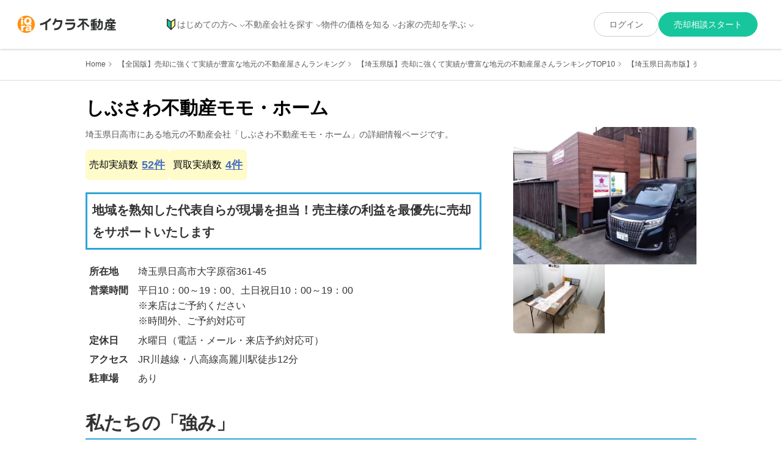

--- FILE ---
content_type: text/html; charset=utf-8
request_url: https://iqrafudosan.com/companies/7005
body_size: 34008
content:
<!DOCTYPE html><html lang="ja"><head><meta charSet="utf-8"/><meta http-equiv="X-UA-Compatible" content="IE=edge"/><link rel="icon" href="/favicon.ico"/><meta name="viewport" content="width=device-width,initial-scale=1"/><meta property="og:image" content="https://iqrafudosan.s3-ap-northeast-1.amazonaws.com/img/ogp.jpg"/><meta property="og:type" content="article"/><meta name="twitter:card" content="summary"/><meta name="twitter:image:src" content="https://iqrafudosan.s3-ap-northeast-1.amazonaws.com/img/ogp.jpg"/><link rel="icon" href="https://iqrafudosan.s3-ap-northeast-1.amazonaws.com/img/favicon.ico"/><link rel="apple-touch-icon" sizes="180x180" href="https://iqrafudosan.s3-ap-northeast-1.amazonaws.com/img/company_logo-180x180.png"/><link rel="preconnect" href="https://api.iqrafudosan.com"/><title>しぶさわ不動産モモ・ホーム|地域を熟知した代表自らが現場を担当！売主様の利益を最優先に売却をサポートいたします|不動産売却・買取専門のイクラ不動産　埼玉県日高市出張所　加盟店詳細情報</title><meta name="description" content="「イクラ不動産　埼玉県日高市出張所」に加盟している地元の不動産会社「しぶさわ不動産モモ・ホーム」の詳細情報ページです。 イクラ不動産で審査して、不動産の売却・買取の実績が豊富であると認められた加盟店です。 所在地・最寄り駅といった基本情報から、会社が得意としている事やモットー・大事にしているポリシー、そして実際に手掛けた不動産売却の事例まで、売却・査定の依頼を検討するのに必要な情報をまとめまています。"/><meta property="og:title" content="しぶさわ不動産モモ・ホーム|地域を熟知した代表自らが現場を担当！売主様の利益を最優先に売却をサポートいたします|不動産売却・買取専門のイクラ不動産　埼玉県日高市出張所　加盟店詳細情報"/><meta property="og:description" content="「イクラ不動産　埼玉県日高市出張所」に加盟している地元の不動産会社「しぶさわ不動産モモ・ホーム」の詳細情報ページです。 イクラ不動産で審査して、不動産の売却・買取の実績が豊富であると認められた加盟店です。 所在地・最寄り駅といった基本情報から、会社が得意としている事やモットー・大事にしているポリシー、そして実際に手掛けた不動産売却の事例まで、売却・査定の依頼を検討するのに必要な情報をまとめまています。"/><meta property="og:url" content="https://iqrafudosan.com/companies/7005"/><meta name="twitter:title" content="しぶさわ不動産モモ・ホーム|地域を熟知した代表自らが現場を担当！売主様の利益を最優先に売却をサポートいたします|不動産売却・買取専門のイクラ不動産　埼玉県日高市出張所　加盟店詳細情報"/><meta name="twitter:description" content="「イクラ不動産　埼玉県日高市出張所」に加盟している地元の不動産会社「しぶさわ不動産モモ・ホーム」の詳細情報ページです。 イクラ不動産で審査して、不動産の売却・買取の実績が豊富であると認められた加盟店です。 所在地・最寄り駅といった基本情報から、会社が得意としている事やモットー・大事にしているポリシー、そして実際に手掛けた不動産売却の事例まで、売却・査定の依頼を検討するのに必要な情報をまとめまています。"/><link rel="canonical" href="https://iqrafudosan.com/companies/7005"/><meta name="next-head-count" content="19"/><link rel="preload" href="/_next/static/media/47cbc4e2adbc5db9-s.p.woff2" as="font" type="font/woff2" crossorigin="anonymous" data-next-font="size-adjust"/><link rel="preload" href="/_next/static/media/dc1a31dd116e0329-s.p.woff2" as="font" type="font/woff2" crossorigin="anonymous" data-next-font="size-adjust"/><link rel="preload" href="/_next/static/media/f2dba9fbcf2f771b-s.p.woff2" as="font" type="font/woff2" crossorigin="anonymous" data-next-font="size-adjust"/><link rel="preload" href="/_next/static/css/7be8533e4c0391b4.css" as="style"/><link rel="stylesheet" href="/_next/static/css/7be8533e4c0391b4.css" data-n-g=""/><link rel="preload" href="/_next/static/css/155820cf8f692b4e.css" as="style"/><link rel="stylesheet" href="/_next/static/css/155820cf8f692b4e.css" data-n-p=""/><link rel="preload" href="/_next/static/css/da8809c345e248ba.css" as="style"/><link rel="stylesheet" href="/_next/static/css/da8809c345e248ba.css" data-n-p=""/><noscript data-n-css=""></noscript><script defer="" nomodule="" src="/_next/static/chunks/polyfills-c67a75d1b6f99dc8.js"></script><script src="/_next/static/chunks/webpack-c54d75e2f4664faa.js" defer=""></script><script src="/_next/static/chunks/framework-d583295f3144c491.js" defer=""></script><script src="/_next/static/chunks/main-55e41a1e6adfde06.js" defer=""></script><script src="/_next/static/chunks/pages/_app-ad77e7e0944fdf06.js" defer=""></script><script src="/_next/static/chunks/9567-fea16af59b0c2d16.js" defer=""></script><script src="/_next/static/chunks/3389-5049667e6031b589.js" defer=""></script><script src="/_next/static/chunks/9229-449c01be42b7f4a6.js" defer=""></script><script src="/_next/static/chunks/6261-76e294d0652450a6.js" defer=""></script><script src="/_next/static/chunks/3913-ac88e7f03eaf6d2e.js" defer=""></script><script src="/_next/static/chunks/3129-4b33d23f8db3ae39.js" defer=""></script><script src="/_next/static/chunks/3145-3e69746c60ccf3b0.js" defer=""></script><script src="/_next/static/chunks/1759-e04fe07ceb4bb5d7.js" defer=""></script><script src="/_next/static/chunks/7428-df07507721b1f2f3.js" defer=""></script><script src="/_next/static/chunks/4088-c92d219ad5513124.js" defer=""></script><script src="/_next/static/chunks/715-c296307b9257a886.js" defer=""></script><script src="/_next/static/chunks/pages/companies/%5Bcompany_id%5D-542a7052b19410fb.js" defer=""></script><script src="/_next/static/g2owvqJDfNLyg6UdQDTX2/_buildManifest.js" defer=""></script><script src="/_next/static/g2owvqJDfNLyg6UdQDTX2/_ssgManifest.js" defer=""></script></head><body><div id="__next"><script defer="" id="yahoo-script" src="https://s.yimg.jp/images/listing/tool/cv/ytag.js"></script><script defer="" data-domain="iqrafudosan.com" src="https://plausible.iqra.dev/js/script.tagged-events.js"></script><div class="__variable_c674a0 __variable_4ea65f __variable_6cdeab"><div class="PublicPageContainer_container__yyNZl  "><div class="Header_container__WOWck"><header class="Header_header__6ABaD "><div class="Header_header_inner__yHomb"><div class="Header_header_logo__t6_t4"><a href="/"><img src="/images/iqfu/logo.svg" alt="イクラ不動産"/></a></div><div class="Header_mobile_only_auth_content_link__KaIVn" style="display:block"><button class="Header_auth_green_button_mobile___FP_k">売却相談スタート</button></div><button class="Header_mobile_menu_toggle__KsrOw  "><span class="Header_mobile_menu_toggle_line__vONSl"></span><span class="Header_mobile_menu_toggle_line__vONSl"></span><span class="Header_mobile_menu_toggle_line__vONSl"></span></button><div class="Header_mobile_menu__1Xy2h  "><div class="Header_mobile_auth_button_container__EKvvO"></div><div class="Header_mobile_nav_container__CO2pg"><div class="Header_mobile_nav_block__VJDqv"><div class="Header_mobile_nav_toggle__fL503 "><img src="/images/icon/icon_novice_mark.svg" alt="" class="Header_mobile_nav_item_icon__vkXNC"/>はじめての方へ</div><style data-emotion="css a0y2e3">.css-a0y2e3{height:0;overflow:hidden;-webkit-transition:height 300ms cubic-bezier(0.4, 0, 0.2, 1) 0ms;transition:height 300ms cubic-bezier(0.4, 0, 0.2, 1) 0ms;visibility:hidden;}</style><div class="MuiCollapse-root MuiCollapse-vertical MuiCollapse-hidden css-a0y2e3" style="min-height:0px"><style data-emotion="css hboir5">.css-hboir5{display:-webkit-box;display:-webkit-flex;display:-ms-flexbox;display:flex;width:100%;}</style><div class="MuiCollapse-wrapper MuiCollapse-vertical css-hboir5"><style data-emotion="css 8atqhb">.css-8atqhb{width:100%;}</style><div class="MuiCollapse-wrapperInner MuiCollapse-vertical css-8atqhb"><ul class="Header_mobile_nav_list__8dWeR"><li class="Header_mobile_nav_item__kaRVO"><a href="/about">イクラ不動産とは？</a></li><li class="Header_mobile_nav_item__kaRVO"><a href="/selling_process">不動産売却の流れ</a></li></ul></div></div></div></div><div class="Header_mobile_nav_block__VJDqv"><div class="Header_mobile_nav_toggle__fL503 ">不動産会社を探す</div><style data-emotion="css a0y2e3">.css-a0y2e3{height:0;overflow:hidden;-webkit-transition:height 300ms cubic-bezier(0.4, 0, 0.2, 1) 0ms;transition:height 300ms cubic-bezier(0.4, 0, 0.2, 1) 0ms;visibility:hidden;}</style><div class="MuiCollapse-root MuiCollapse-vertical MuiCollapse-hidden css-a0y2e3" style="min-height:0px"><style data-emotion="css hboir5">.css-hboir5{display:-webkit-box;display:-webkit-flex;display:-ms-flexbox;display:flex;width:100%;}</style><div class="MuiCollapse-wrapper MuiCollapse-vertical css-hboir5"><style data-emotion="css 8atqhb">.css-8atqhb{width:100%;}</style><div class="MuiCollapse-wrapperInner MuiCollapse-vertical css-8atqhb"><ul class="Header_mobile_nav_list__8dWeR"><li class="Header_mobile_nav_item__kaRVO"><a href="/companies">地元で売却に強い不動産会社</a></li><li class="Header_mobile_nav_item__kaRVO"><a href="/companies/land">土地の売却に強い不動産会社</a></li><li class="Header_mobile_nav_item__kaRVO"><a href="/companies/house">一戸建ての売却に強い不動産会社</a></li><li class="Header_mobile_nav_item__kaRVO"><a href="/companies/mansion">マンションの売却に強い不動産会社</a></li><li class="Header_mobile_nav_item__kaRVO"><a href="/companies/sell_high">高く売るのが得意な不動産会社</a></li><li class="Header_mobile_nav_item__kaRVO"><a href="/companies/sell_fast">早く売るのが得意な不動産会社</a></li><li class="Header_mobile_nav_item__kaRVO"><a href="/companies/any_properties">どんな物件も断らない不動産会社</a></li><li class="Header_mobile_nav_item__kaRVO"><a href="/companies/purchase">買取が得意な不動産会社</a></li><li class="Header_mobile_nav_item__kaRVO"><a href="/companies/divorce">離婚による売却が得意な不動産会社</a></li><li class="Header_mobile_nav_item__kaRVO"><a href="/companies/inheritance">相続による売却が得意な不動産会社</a></li><li class="Header_mobile_nav_item__kaRVO"><a href="/companies/leaseback">リースバックに対応できる不動産会社</a></li><li class="Header_mobile_nav_item__kaRVO"><a href="/companies/akiya">空き家の売却が得意な不動産会社</a></li></ul></div></div></div></div><div class="Header_mobile_nav_block__VJDqv"><div class="Header_mobile_nav_toggle__fL503 ">物件の価格を知る</div><style data-emotion="css a0y2e3">.css-a0y2e3{height:0;overflow:hidden;-webkit-transition:height 300ms cubic-bezier(0.4, 0, 0.2, 1) 0ms;transition:height 300ms cubic-bezier(0.4, 0, 0.2, 1) 0ms;visibility:hidden;}</style><div class="MuiCollapse-root MuiCollapse-vertical MuiCollapse-hidden css-a0y2e3" style="min-height:0px"><style data-emotion="css hboir5">.css-hboir5{display:-webkit-box;display:-webkit-flex;display:-ms-flexbox;display:flex;width:100%;}</style><div class="MuiCollapse-wrapper MuiCollapse-vertical css-hboir5"><style data-emotion="css 8atqhb">.css-8atqhb{width:100%;}</style><div class="MuiCollapse-wrapperInner MuiCollapse-vertical css-8atqhb"><ul class="Header_mobile_nav_list__8dWeR"><li class="Header_mobile_nav_item__kaRVO"><a href="/landhouses">土地・戸建価格</a></li><li class="Header_mobile_nav_item__kaRVO"><a href="/mansions">マンション価格</a></li><li class="Header_mobile_nav_item__kaRVO"><a href="/simulator">価格シミュレーター</a></li></ul></div></div></div></div><div class="Header_mobile_nav_block__VJDqv"><div class="Header_mobile_nav_toggle__fL503 ">お家の売却を学ぶ</div><style data-emotion="css a0y2e3">.css-a0y2e3{height:0;overflow:hidden;-webkit-transition:height 300ms cubic-bezier(0.4, 0, 0.2, 1) 0ms;transition:height 300ms cubic-bezier(0.4, 0, 0.2, 1) 0ms;visibility:hidden;}</style><div class="MuiCollapse-root MuiCollapse-vertical MuiCollapse-hidden css-a0y2e3" style="min-height:0px"><style data-emotion="css hboir5">.css-hboir5{display:-webkit-box;display:-webkit-flex;display:-ms-flexbox;display:flex;width:100%;}</style><div class="MuiCollapse-wrapper MuiCollapse-vertical css-hboir5"><style data-emotion="css 8atqhb">.css-8atqhb{width:100%;}</style><div class="MuiCollapse-wrapperInner MuiCollapse-vertical css-8atqhb"><div class="Header_mobile_media_nav_top__29bdb">お家の売却 まずはここから</div><ul class="Header_mobile_nav_list__8dWeR"><li class="Header_mobile_nav_item__kaRVO"><a href="/tips-to-choose-companies">お家を高く売るための不動産屋選びのコツ</a></li><li class="Header_mobile_nav_item__kaRVO"><a href="/features-of-high-selling-houses-lands">高く売れる一戸建て・土地の特徴&amp;査定方法の基礎知識</a></li><li class="Header_mobile_nav_item__kaRVO"><a href="/features-of-high-selling-mansions">高く売れるマンションの特徴&amp;査定方法の基礎知識</a></li></ul><div class="Header_mobile_media_nav_top__29bdb">お家の売却 こんなときどうするの？</div><ul class="Header_mobile_nav_list__8dWeR"><li class="Header_mobile_nav_item__kaRVO"><a href="https://iqrafudosan.com/smpf/2layer-kaikae-16363/?utm_source=iqfu&amp;utm_medium=referral&amp;utm_campaign=header&amp;utm_content=companies-7005">買い替え・住み替え</a></li><li class="Header_mobile_nav_item__kaRVO"><a href="https://iqrafudosan.com/smpf/2layer-rikon-15924/?utm_source=iqfu&amp;utm_medium=referral&amp;utm_campaign=header&amp;utm_content=companies-7005">離婚</a></li><li class="Header_mobile_nav_item__kaRVO"><a href="https://iqrafudosan.com/smpf/2layer-souzoku-15969/?utm_source=iqfu&amp;utm_medium=referral&amp;utm_campaign=header&amp;utm_content=companies-7005">相続</a></li><li class="Header_mobile_nav_item__kaRVO"><a href="https://iqrafudosan.com/smpf/lease-back/?utm_source=iqfu&amp;utm_medium=referral&amp;utm_campaign=header&amp;utm_content=companies-7005">リースバック</a></li><li class="Header_mobile_nav_item__kaRVO"><a href="https://iqrafudosan.com/smpf/2layer-zikobukken-16365/?utm_source=iqfu&amp;utm_medium=referral&amp;utm_campaign=header&amp;utm_content=companies-7005">事故物件</a></li><li class="Header_mobile_nav_item__kaRVO"><a href="https://iqrafudosan.com/smpf/2layer-syakkin-16354/?utm_source=iqfu&amp;utm_medium=referral&amp;utm_campaign=header&amp;utm_content=companies-7005">金銭的理由（借金など）</a></li><li class="Header_mobile_nav_item__kaRVO"><a href="https://iqrafudosan.com/smpf/2layer-loanbaikyaku-16245/?utm_source=iqfu&amp;utm_medium=referral&amp;utm_campaign=header&amp;utm_content=companies-7005">住宅ローン</a></li></ul><div class="Header_mobile_media_nav_top__29bdb">不動産売却基礎知識</div><ul class="Header_mobile_nav_list__8dWeR"><li class="Header_mobile_nav_item__kaRVO"><a href="https://iqrafudosan.com/smpf/2layer-kisochisiki-16031/?utm_source=iqfu&amp;utm_medium=referral&amp;utm_campaign=header&amp;utm_content=companies-7005">売却基礎知識まとめ</a></li><li class="Header_mobile_nav_item__kaRVO"><a href="https://iqrafudosan.com/smpf/2layer-kikan-16060/?utm_source=iqfu&amp;utm_medium=referral&amp;utm_campaign=header&amp;utm_content=companies-7005">売却の流れ</a></li><li class="Header_mobile_nav_item__kaRVO"><a href="https://iqrafudosan.com/smpf/ie-baikyaku-houhou/?utm_source=iqfu&amp;utm_medium=referral&amp;utm_campaign=header&amp;utm_content=companies-7005">売却方法の種類</a></li><li class="Header_mobile_nav_item__kaRVO"><a href="https://iqrafudosan.com/smpf/reason-for-choosing-realtor/?utm_source=iqfu&amp;utm_medium=referral&amp;utm_campaign=header&amp;utm_content=companies-7005">媒介契約とは</a></li><li class="Header_mobile_nav_item__kaRVO"><a href="https://iqrafudosan.com/smpf/about-real-estate-assessment/?utm_source=iqfu&amp;utm_medium=referral&amp;utm_campaign=header&amp;utm_content=companies-7005">査定額について</a></li><li class="Header_mobile_nav_item__kaRVO"><a href="https://iqrafudosan.com/smpf/about-property-sales-company/?utm_source=iqfu&amp;utm_medium=referral&amp;utm_campaign=header&amp;utm_content=companies-7005">不動産会社の選び方</a></li><li class="Header_mobile_nav_item__kaRVO"><a href="https://iqrafudosan.com/smpf/about-net-proceed/?utm_source=iqfu&amp;utm_medium=referral&amp;utm_campaign=header&amp;utm_content=companies-7005">売却にかかる費用と税金</a></li></ul></div></div></div></div><div class="Header_mobile_nav_block__VJDqv"><div class="Header_mobile_nav_single__34lTZ"><a href="https://iqrafudosan.com/channel/?utm_source=iqfu&amp;utm_medium=referral&amp;utm_campaign=header&amp;utm_content=companies-7005" target="_self"><span>不動産会社向け情報</span></a></div></div></div></div><nav class="Header_desktop_nav__BEFQs"><ul class="Header_nav_list__52uC_"><li class="Header_nav_item_with_dropdown__riH4y "><a class="Header_nav_item_link__6CGCK" href="/about"><img src="/images/icon/icon_novice_mark.svg" alt="" class="Header_nav_item_icon__MwQG8"/>はじめての方へ</a></li><li class="Header_nav_item_with_dropdown__riH4y "><a href="/companies">不動産会社を探す</a></li><li class="Header_nav_item_with_dropdown__riH4y "><div>物件の価格を知る</div></li><li class="Header_nav_item_with_dropdown__riH4y "><div>お家の売却を学ぶ</div></li></ul></nav></div></header><div class="Header_drop_down_container__ioKyy "><div class="Header_drop_down_menu__gZ_U2 Header_drop_down_menu_companies__2VMZC "><ul class="Header_nav_link_list__mCnvK"><li class="Header_nav_link_item__TD15v"><a href="/about">イクラ不動産とは？</a></li><li class="Header_nav_link_item__TD15v"><a href="/selling_process">不動産売却の流れ</a></li></ul></div><div class="Header_drop_down_menu__gZ_U2 Header_drop_down_menu_companies__2VMZC "><ul class="Header_nav_link_list__mCnvK"><li class="Header_nav_link_item__TD15v"><a href="/companies">地元で売却に強い不動産会社</a></li><li class="Header_nav_link_item__TD15v"><a href="/companies/land">土地の売却に強い不動産会社</a></li><li class="Header_nav_link_item__TD15v"><a href="/companies/house">一戸建ての売却に強い不動産会社</a></li><li class="Header_nav_link_item__TD15v"><a href="/companies/mansion">マンションの売却に強い不動産会社</a></li></ul><ul class="Header_nav_link_list__mCnvK"><li class="Header_nav_link_item__TD15v"><a href="/companies/sell_high">高く売るのが得意な不動産会社</a></li><li class="Header_nav_link_item__TD15v"><a href="/companies/sell_fast">早く売るのが得意な不動産会社</a></li><li class="Header_nav_link_item__TD15v"><a href="/companies/any_properties">どんな物件も断らない不動産会社</a></li><li class="Header_nav_link_item__TD15v"><a href="/companies/purchase">買取が得意な不動産会社</a></li></ul><ul class="Header_nav_link_list__mCnvK"><li class="Header_nav_link_item__TD15v"><a href="/companies/divorce">離婚による売却が得意な不動産会社</a></li><li class="Header_nav_link_item__TD15v"><a href="/companies/inheritance">相続による売却が得意な不動産会社</a></li><li class="Header_nav_link_item__TD15v"><a href="/companies/leaseback">リースバックに対応できる不動産会社</a></li><li class="Header_nav_link_item__TD15v"><a href="/companies/akiya">空き家の売却が得意な不動産会社</a></li></ul></div><div class="Header_drop_down_menu__gZ_U2 "><ul class="Header_nav_link_list__mCnvK"><li class="Header_nav_link_item__TD15v"><a href="/landhouses">土地・戸建価格</a></li><li class="Header_nav_link_item__TD15v"><a href="/mansions">マンション価格</a></li><li class="Header_nav_link_item__TD15v"><a href="/simulator">価格シミュレーター</a></li></ul></div><div class="Header_drop_down_menu__gZ_U2 "><div><div class="Header_media_nav_top__sQ5i7">お家の売却 まずはここから</div><div class="Header_media_link_container__QVnT_"><ul class="Header_nav_link_list__mCnvK"><li class="Header_nav_link_item__TD15v"><a href="/tips-to-choose-companies">お家を高く売るための不動産屋選びのコツ</a></li><li class="Header_nav_link_item__TD15v"><a href="/features-of-high-selling-houses-lands">高く売れる一戸建て・土地の特徴&amp;査定方法の基礎知識</a></li><li class="Header_nav_link_item__TD15v"><a href="/features-of-high-selling-mansions">高く売れるマンションの特徴&amp;査定方法の基礎知識</a></li></ul></div><div class="Header_media_nav_top__sQ5i7">お家の売却 こんなときどうするの？</div><div class="Header_media_link_container__QVnT_"><ul class="Header_nav_link_list__mCnvK"><li class="Header_nav_link_item__TD15v"><a href="https://iqrafudosan.com/smpf/2layer-kaikae-16363/?utm_source=iqfu&amp;utm_medium=referral&amp;utm_campaign=header&amp;utm_content=companies-7005" target="_blank">買い替え・住み替え</a></li><li class="Header_nav_link_item__TD15v"><a href="https://iqrafudosan.com/smpf/2layer-rikon-15924/?utm_source=iqfu&amp;utm_medium=referral&amp;utm_campaign=header&amp;utm_content=companies-7005" target="_blank">離婚</a></li><li class="Header_nav_link_item__TD15v"><a href="https://iqrafudosan.com/smpf/2layer-souzoku-15969/?utm_source=iqfu&amp;utm_medium=referral&amp;utm_campaign=header&amp;utm_content=companies-7005" target="_blank">相続</a></li><li class="Header_nav_link_item__TD15v"><a href="https://iqrafudosan.com/smpf/lease-back/?utm_source=iqfu&amp;utm_medium=referral&amp;utm_campaign=header&amp;utm_content=companies-7005" target="_blank">リースバック</a></li><li class="Header_nav_link_item__TD15v"><a href="https://iqrafudosan.com/smpf/2layer-zikobukken-16365/?utm_source=iqfu&amp;utm_medium=referral&amp;utm_campaign=header&amp;utm_content=companies-7005" target="_blank">事故物件</a></li><li class="Header_nav_link_item__TD15v"><a href="https://iqrafudosan.com/smpf/2layer-syakkin-16354/?utm_source=iqfu&amp;utm_medium=referral&amp;utm_campaign=header&amp;utm_content=companies-7005" target="_blank">金銭的理由（借金など）</a></li><li class="Header_nav_link_item__TD15v"><a href="https://iqrafudosan.com/smpf/2layer-loanbaikyaku-16245/?utm_source=iqfu&amp;utm_medium=referral&amp;utm_campaign=header&amp;utm_content=companies-7005" target="_blank">住宅ローン</a></li></ul></div><div class="Header_media_nav_top__sQ5i7">不動産売却基礎知識</div><div class="Header_media_link_container__QVnT_"><ul class="Header_nav_link_list__mCnvK"><li class="Header_nav_link_item__TD15v"><a href="https://iqrafudosan.com/smpf/2layer-kisochisiki-16031/?utm_source=iqfu&amp;utm_medium=referral&amp;utm_campaign=header&amp;utm_content=companies-7005" target="_blank">売却基礎知識まとめ</a></li><li class="Header_nav_link_item__TD15v"><a href="https://iqrafudosan.com/smpf/2layer-kikan-16060/?utm_source=iqfu&amp;utm_medium=referral&amp;utm_campaign=header&amp;utm_content=companies-7005" target="_blank">売却の流れ</a></li><li class="Header_nav_link_item__TD15v"><a href="https://iqrafudosan.com/smpf/ie-baikyaku-houhou/?utm_source=iqfu&amp;utm_medium=referral&amp;utm_campaign=header&amp;utm_content=companies-7005" target="_blank">売却方法の種類</a></li><li class="Header_nav_link_item__TD15v"><a href="https://iqrafudosan.com/smpf/reason-for-choosing-realtor/?utm_source=iqfu&amp;utm_medium=referral&amp;utm_campaign=header&amp;utm_content=companies-7005" target="_blank">媒介契約とは</a></li><li class="Header_nav_link_item__TD15v"><a href="https://iqrafudosan.com/smpf/about-real-estate-assessment/?utm_source=iqfu&amp;utm_medium=referral&amp;utm_campaign=header&amp;utm_content=companies-7005" target="_blank">査定額について</a></li><li class="Header_nav_link_item__TD15v"><a href="https://iqrafudosan.com/smpf/about-property-sales-company/?utm_source=iqfu&amp;utm_medium=referral&amp;utm_campaign=header&amp;utm_content=companies-7005" target="_blank">不動産会社の選び方</a></li><li class="Header_nav_link_item__TD15v"><a href="https://iqrafudosan.com/smpf/about-net-proceed/?utm_source=iqfu&amp;utm_medium=referral&amp;utm_campaign=header&amp;utm_content=companies-7005" target="_blank">売却にかかる費用と税金</a></li></ul></div></div></div></div></div><style data-emotion="css 1k371a6">@media print{.css-1k371a6{position:absolute!important;}}</style><div class="BreadCrumbs_bread_crumbs__zahb5"><ul class="BreadCrumbs_bread_crumbs_list__ySM7d"><li class="BreadCrumbs_bread_crumbs_item__PuU9O"><a href="/">Home</a></li><li class="BreadCrumbs_bread_crumbs_item__PuU9O"><a href="/companies">【全国版】売却に強くて実績が豊富な地元の不動産屋さんランキング</a></li><li class="BreadCrumbs_bread_crumbs_item__PuU9O"><a href="/companies/prefectures/11">【埼玉県版】売却に強くて実績が豊富な地元の不動産屋さんランキングTOP10</a></li><li class="BreadCrumbs_bread_crumbs_item__PuU9O"><a href="/companies/cities/11242">【埼玉県日高市版】売却に強くて実績が豊富な地元の不動産屋さんランキング</a></li><li class="BreadCrumbs_bread_crumbs_item__PuU9O">しぶさわ不動産モモ・ホーム</li></ul></div><div class="company-detail_content__AOiT6"><div class="TopSection_top_section_container__ka6Xe TopSection_top_section_container__desktop__eEiNO"><h1 class="TopSection_company_name_area__jG5wR"><span class="TopSection_company_name__h6eJR">しぶさわ不動産モモ・ホーム</span></h1><div class="TopSection_top_section_desktop_stacks__QDaVn"><div class="TopSection_top_section_desktop_info__1kY7d"><h2 class="TopSection_company_h2__w38yN">埼玉県<!-- -->日高市<!-- -->にある地元の不動産会社「<!-- -->しぶさわ不動産モモ・ホーム<!-- -->」の詳細情報ページです。</h2><div class="TopSection_top_section_count_container__PSx0z"><div class="TopSection_saleCase_count_container__fSYIt"><div class="TopSection_saleCase_count_stacks__093o9"><div class="TopSection_saleCase_count__iiKJp"><button type="button" class="TopSection_saleCase_count_label__XSzmm">売却実績数</button><a href="#sale_case_counts_by_property_type" class="TopSection_saleCase_count_number__l73vu">52<!-- -->件</a></div><div class="TopSection_purchase_saleCase_count__IesmM">買取実績数<a href="#sale_case_counts_by_property_type" class="TopSection_saleCase_count_number__l73vu">4<!-- -->件</a></div></div></div></div><h3 class="TopSection_top_title__sUOim">地域を熟知した代表自らが現場を担当！売主様の利益を最優先に売却をサポートいたします</h3><dl class="TopSection_overview_data__2eMyX"><div class="TopSection_overview_col__kEnfC"><dt class="TopSection_overview_title__mRiO_">所在地</dt><dd class="TopSection_overview_detail__POG8N">埼玉県日高市大字原宿361-45</dd></div><div class="TopSection_overview_col__kEnfC"><dt class="TopSection_overview_title__mRiO_">営業時間</dt><dd class="TopSection_overview_detail__POG8N">平日10：00～19：00、土日祝日10：00～19：00
※来店はご予約ください
※時間外、ご予約対応可</dd></div><div class="TopSection_overview_col__kEnfC"><dt class="TopSection_overview_title__mRiO_">定休日</dt><dd class="TopSection_overview_detail__POG8N">水曜日（電話・メール・来店予約対応可）</dd></div><div class="TopSection_overview_col__kEnfC"><dt class="TopSection_overview_title__mRiO_">アクセス</dt><dd class="TopSection_overview_detail__POG8N">JR川越線・八高線高麗川駅徒歩12分</dd></div><div class="TopSection_overview_col__kEnfC"><dt class="TopSection_overview_title__mRiO_">駐車場</dt><dd class="TopSection_overview_detail__POG8N">あり</dd></div></dl></div><div class="TopSection_gallery__7qpzt"><button class="TopSection_main_thumb__8WIL8"><span class="DisplayThumbImage_thumb_srcset__FH5jH "><img src="https://d2g30jwgkvzmlu.cloudfront.net/company/profile_image/8340/medium_thumb_webp_32e19e16-a915-40de-a4b7-1b13fcc96622.webp" loading="eager" fetchpriority="auto" alt="しぶさわ不動産モモ・ホーム メイン画像" data-gtm-click=""/></span></button><div class="TopSection_gallery_thumbs__JO1Sr"><button class="TopSection_other_thumb__3ZpLn"><span class="DisplayThumbImage_thumb_srcset__FH5jH "><img src="https://d2g30jwgkvzmlu.cloudfront.net/company/profile_image/8341/medium_thumb_webp_d83adaaf-a424-42e4-ad55-ffcca3ab5ee5.webp" loading="eager" fetchpriority="auto" alt="しぶさわ不動産モモ・ホーム" data-gtm-click=""/></span></button></div></div></div><div class="TopSection_company_strength_container__QQr8r"><div class="TopSection_tag_area__y0s_J"><h2 class="TopSection_company_strength_lead_title___x1i6">私たちの「強み」</h2><ul class="TopSection_company_tag_list__ZE85o"><li class="TopSection_company_tag_item__ZYX_s">代表自らがお客様の売却をサポートさせていただきます。</li><li class="TopSection_company_tag_item__ZYX_s">不動産業歴10年以上のスタッフが多数在籍しています。</li><li class="TopSection_company_tag_item__ZYX_s">大手不動産会社での勤務経験があるスタッフが在籍しています。</li></ul></div><div class="TopSection_all_tags_container__r8b72"><ul class="TopSection_all_tags_list__hH_s1 "><li class="TopSection_all_tag_item__UMoHO">代表が現場を担当</li><li class="TopSection_all_tag_item__UMoHO">業歴10年以上のスタッフ多数</li><li class="TopSection_all_tag_item__UMoHO">大手出身スタッフ在籍</li><li class="TopSection_all_tag_item__UMoHO">いつでも連絡可</li><li class="TopSection_all_tag_item__UMoHO">オンライン相談可</li><li class="TopSection_all_tag_item__UMoHO">地元密着</li><li class="TopSection_all_tag_item__UMoHO">農地・山林等対応</li><li class="TopSection_all_tag_item__UMoHO">引越し業者紹介サービスあり</li><li class="TopSection_all_tag_item__UMoHO">不用品処分サービスあり</li><li class="TopSection_all_tag_item__UMoHO">測量サービスあり</li><li class="TopSection_all_tag_item__UMoHO">インスペクション</li><li class="TopSection_all_tag_item__UMoHO">リフォーム・解体対応</li><li class="TopSection_all_tag_item__UMoHO">賃貸対応</li><li class="TopSection_all_tag_item__UMoHO">買取可</li></ul></div></div></div><div class="TopSection_top_section_container__ka6Xe TopSection_top_section_container__mobile__v3Rg6"><h1 class="TopSection_company_name_area__jG5wR"><span class="TopSection_company_name__h6eJR">しぶさわ不動産モモ・ホーム</span></h1><h2 class="TopSection_company_h2__w38yN">埼玉県<!-- -->日高市<!-- -->にある地元の不動産会社「<!-- -->しぶさわ不動産モモ・ホーム<!-- -->」の詳細情報ページです。</h2><div class="TopSection_top_section_count_container__PSx0z"><div class="TopSection_saleCase_count_container__fSYIt"><div class="TopSection_saleCase_count_stacks__093o9"><div class="TopSection_saleCase_count__iiKJp"><button type="button" class="TopSection_saleCase_count_label__XSzmm">売却実績数</button><a href="#sale_case_counts_by_property_type" class="TopSection_saleCase_count_number__l73vu">52<!-- -->件</a></div><div class="TopSection_purchase_saleCase_count__IesmM">買取実績数<a href="#sale_case_counts_by_property_type" class="TopSection_saleCase_count_number__l73vu">4<!-- -->件</a></div></div></div></div><div class="TopSection_mobile_company_image_container__OQOSU"><div class="swiper"><div class="swiper-wrapper"><div class="swiper-slide"><div class="TopSection_mobile_company_image__jclPY"><span class="DisplayThumbImage_thumb_srcset__FH5jH "><img src="https://d2g30jwgkvzmlu.cloudfront.net/company/profile_image/8340/medium_thumb_webp_32e19e16-a915-40de-a4b7-1b13fcc96622.webp" loading="eager" fetchpriority="high" alt="しぶさわ不動産モモ・ホーム メイン画像" data-gtm-click=""/></span></div></div><div class="swiper-slide"><div class="TopSection_mobile_company_image__jclPY"><span class="DisplayThumbImage_thumb_srcset__FH5jH "><img src="https://d2g30jwgkvzmlu.cloudfront.net/company/profile_image/8341/medium_thumb_webp_d83adaaf-a424-42e4-ad55-ffcca3ab5ee5.webp" loading="lazy" fetchpriority="auto" alt="しぶさわ不動産モモ・ホーム" data-gtm-click=""/></span></div></div></div></div><div class="TopSection_stepNavigation__NYS5D"><div class="TopSection_stepPrev___U58D"></div><div class="TopSection_stepNext__Jdnez"></div></div></div><h3 class="TopSection_top_title__sUOim">地域を熟知した代表自らが現場を担当！売主様の利益を最優先に売却をサポートいたします</h3><div class="TopSection_tag_area__y0s_J"><h2 class="TopSection_company_strength_lead_title___x1i6">私たちの「強み」</h2><ul class="TopSection_company_tag_list__ZE85o"><li class="TopSection_company_tag_item__ZYX_s">代表自らがお客様の売却をサポートさせていただきます。</li><li class="TopSection_company_tag_item__ZYX_s">不動産業歴10年以上のスタッフが多数在籍しています。</li><li class="TopSection_company_tag_item__ZYX_s">大手不動産会社での勤務経験があるスタッフが在籍しています。</li></ul></div><div class="TopSection_all_tags_container__r8b72"><ul class="TopSection_all_tags_list__hH_s1 "><li class="TopSection_all_tag_item__UMoHO">代表が現場を担当</li><li class="TopSection_all_tag_item__UMoHO">業歴10年以上のスタッフ多数</li><li class="TopSection_all_tag_item__UMoHO">大手出身スタッフ在籍</li><li class="TopSection_all_tag_item__UMoHO">いつでも連絡可</li><li class="TopSection_all_tag_item__UMoHO">オンライン相談可</li><li class="TopSection_all_tag_item__UMoHO">地元密着</li><li class="TopSection_all_tag_item__UMoHO">農地・山林等対応</li><li class="TopSection_all_tag_item__UMoHO">引越し業者紹介サービスあり</li><li class="TopSection_all_tag_item__UMoHO">不用品処分サービスあり</li><li class="TopSection_all_tag_item__UMoHO">測量サービスあり</li><li class="TopSection_all_tag_item__UMoHO">インスペクション</li><li class="TopSection_all_tag_item__UMoHO">リフォーム・解体対応</li><li class="TopSection_all_tag_item__UMoHO">賃貸対応</li><li class="TopSection_all_tag_item__UMoHO">買取可</li></ul></div><div class="TopSection_overview_lead_wrap__Rixrk"><h2 class="SectionLeadLeftAlign_lead__dF4UL"><span class="TopSection_lead_mobile_small__byV_7">会社情報</span></h2></div><dl class="TopSection_overview_data__2eMyX"><div class="TopSection_overview_col__kEnfC"><dt class="TopSection_overview_title__mRiO_">所在地</dt><dd class="TopSection_overview_detail__POG8N">埼玉県日高市大字原宿361-45</dd></div><div class="TopSection_overview_col__kEnfC"><dt class="TopSection_overview_title__mRiO_">営業時間</dt><dd class="TopSection_overview_detail__POG8N">平日10：00～19：00、土日祝日10：00～19：00
※来店はご予約ください
※時間外、ご予約対応可</dd></div><div class="TopSection_overview_col__kEnfC"><dt class="TopSection_overview_title__mRiO_">定休日</dt><dd class="TopSection_overview_detail__POG8N">水曜日（電話・メール・来店予約対応可）</dd></div><div class="TopSection_overview_col__kEnfC"><dt class="TopSection_overview_title__mRiO_">アクセス</dt><dd class="TopSection_overview_detail__POG8N">JR川越線・八高線高麗川駅徒歩12分</dd></div><div class="TopSection_overview_col__kEnfC"><dt class="TopSection_overview_title__mRiO_">駐車場</dt><dd class="TopSection_overview_detail__POG8N">あり</dd></div></dl></div><div class="CvBlockV2_cv_block__ZDqMJ"><div class="CvBlockV2_cv_block_title_col__5hPAy"><div class="CvBlockV2_cv_block_icon___lwCq"><img src="/images/iqfu/public/company_detail/ikuko_cv_icon.png" alt=""/></div><p class="CvBlockV2_cv_block_lead__wx9hh">営業電話なし！<br/>チャットでこの会社と相談</p></div><div class="CvBlockV2_cv_block_button_col__hWySr"><button class="CvBlockV2_direct_chat_link__DBcO_" data-gtm-click="CompanyDetailCvBlockV2_direct_chat_link_upper">売却相談をはじめる（無料）</button></div></div><div class="company-detail_about_link_button_container__tad2M"><a class="AboutLinkButton_about_link_button__3weGe " href="/about"><img src="/images/icon/icon_novice_mark.svg" alt="" class="AboutLinkButton_about_link_button_icon__5aRE_"/>はじめての方へ「イクラ不動産」とは？</a></div><div class="FindOtherCompaniesBlock_find_other_companies__HKMFd FindOtherCompaniesBlock_find_other_companies_no_background__SvnKS"><div class="FindOtherCompaniesBlock_find_other_companies_lead__MBdNg">別の不動産屋さんを探す</div><div class="FindOtherCompaniesBlock_find_other_companies_buttons_container__6mrd_"><div class="FindOtherCompaniesBlock_find_other_companies_button_stacks_column__4sWAQ"><a class="FindOtherCompaniesBlock_find_other_companies_button_link_button__pY0PN" data-gtm-click="FindOtherCompaniesBlock_city_ranking_upper" href="/companies/cities/11242">【<!-- -->日高市<!-- -->版】<!-- -->売却に強くて実績が豊富な地元の<!-- -->不動産屋さんランキング</a><div class="FindOtherCompaniesBlock_find_other_companies_button_stacks_button_stacks__f7iHK"><button class="FindOtherCompaniesBlock_find_other_companies_button_link_button__pY0PN"><div class="FindOtherCompaniesBlock_find_other_companies_back_icon__Ihyqr"><img src="/images/iqfu/public/company_detail/gray_back_icon.webp" alt=""/></div>前のページ<br class="sp_only"/>に戻る</button><a class="FindOtherCompaniesBlock_find_other_companies_button_link_button__pY0PN" href="/">イクラ不動産トップ<br class="sp_only"/>ページへ</a></div></div></div></div><div class="company-detail_company_profile_container__3kHqD" id="company_profile_container"><div class="company-detail_company_profile_lead__eO7Jo"><h2 class="SectionLeadLeftAlign_lead__dF4UL"><span class="company-detail_lead_mobile_small__j8hg4">会社紹介</span></h2></div><div class="company-detail_company_profile_scroll_area__lDo7_ "><div><h3 class="company-detail_profile_lead__amirz">お客様第一主義！売主様のご事情に合わせて最適なご提案をいたします</h3><p class="company-detail_contentBody__FvYfJ">しぶさわ不動産 モモ・ホームは、2019年12月に創業。土地家屋調査士や会計事務所などの勤務経験を経て、坂戸市や川越市で不動産業に従事してきた代表が設立しました。所在地である埼玉県日高市をはじめ、坂戸市、川越市、飯能市といったエリアを中心に営業を続けております。

弊社の強みは、不動産業歴が長く、日高市在住の代表自らが現場を担当している点です。地域の不動産情報を熟知した代表が、豊富な経験と知識を活かして売主様の大切な不動産の売却を徹底的にサポートいたします。

迅速なレスポンスを心がけ、わかりやすいご説明で親身に対応いたしますので、日高市周辺の不動産に関することなら、いつでもお気軽にご相談ください。</p></div><div><h3 class="company-detail_profile_lead__amirz">しぶさわ不動産 モモ・ホームの集客方法と売却活動の強み</h3><p class="company-detail_contentBody__FvYfJ">弊社が買い手の集客でおもに活用しているのは、自社ホームページと​​大手不動産情報ポータルサイトのat home、そしてSNSのTwitterです。物件ごとに写真の掲載方法やコメントの記載方法を変え、買い手のニーズに合わせた広告作成を心がけています。

また、購入率が高いと言われている近隣の買い手に向けたチラシのポスティングや新聞折込広告、看板の設置、オープンハウスの開催なども併用。幅広い層に向けて積極的な販売活動を展開しています。 

さらに、これまでお取引のあった方から新しいお客様をご紹介いただくことが多い点も、お客様第一主義で誠意ある対応を続けている弊社の強みです。</p></div><div><h3 class="company-detail_profile_lead__amirz">買取も可能です！再建築不可物件や狭小地の売却もお任せください</h3><p class="company-detail_contentBody__FvYfJ">弊社では、通常の仲介による売却以外に買取のお取り扱いもございます。早急にまとまった資金が必要な場合や周りに知られずに売却したい場合も、安心してお任せいただけます。

また、どのような物件もお断りしないことを重視している弊社では、田んぼなどの農地や山林、市街化区域外の物件売却にも対応可能です。再建築不可物件や狭小地、古家付き土地など売却がむずかしいとされる物件も、まずは一度弊社にご相談ください。

リフォームや解体工事、土地の測量、引越し業者や不用品処分業者のご紹介、賃貸物件のご紹介など、売却に伴うサービスもご用意しております。必要の際は、お気軽にお申し付けください。</p></div><div><h3 class="company-detail_profile_lead__amirz">不動産売却は、しぶさわ不動産 モモ・ホームにお任せください！</h3><p class="company-detail_contentBody__FvYfJ">弊社はファイナンシャルプランナーや司法書士、土地家屋調査士などの専門家とも連携しております。離婚や相続に伴う売却など、複雑な事情が絡んだ案件も安心してお任せください。空き家や事故物件の売却、住み替え案件も得意としております。

査定やご相談は無料。もちろん秘密は厳守いたします。店舗には駐車場も完備しておりますので、お車でもお越しいただけます。 駅までのご送迎も可能。ご来店がむずかしい場合は、オンラインでもご相談いただけます。

売主様のご意向を丁寧にヒアリングし、誠意ある公正なお取引の実現に向けて尽力いたします。不動産に関するご相談なら、些細なことでもご遠慮なくお気軽に弊社へご連絡ください。</p></div><div class="company-detail_read_more_container__qusY2 "><button class="company-detail_read_more_button__6v6jY ">もっと見る</button><button class="company-detail_read_more_button__6v6jY company-detail_ai_summary_button__dfIfs"><img src="/images/iqfu/public/icon_magic_pen.svg" class="company-detail_ai_summary_icon__46Qzw" alt=""/>AIによる要約を見る</button></div></div></div><div class="company-detail_sale_cases_info_stacks__Bn7qr" id="sale_cases_info_stacks"><div class="SaleCasesCountsByPropertyType_container__AVgyy" id="sale_case_counts_by_property_type"><div class="SaleCasesCountsByPropertyType_lead_container__z1Div"><h2 class="SectionLeadLeftAlign_lead__dF4UL"><span class="SaleCasesCountsByPropertyType_lead_mobile_small__Gqkja">物件種別ごとの売却実績数</span></h2></div><ul class="SaleCasesCountsByPropertyType_rank_list__s27Ml"><li class="SaleCasesCountsByPropertyType_rank_item__WyM6G"><div class="SaleCasesCountsByPropertyType_property_type__A7Lcq"><div class="SaleCasesCountsByPropertyType_property_icon_wrapper__2eTpe"><img class="undefined  SaleCasesCountsByPropertyType_property_icon_land__Szx8s" src="/images/iqfu/public/price_page_links/land_icon.svg" alt="" loading="lazy"/></div><p class="SaleCasesCountsByPropertyType_property_type_text__MIEJH">土地</p></div><div class="SaleCasesCountsByPropertyType_sales_count_text__oBYIm"><span class="SaleCasesCountsByPropertyType_sales_cases_count_number_by_property_type__bEaPG">36</span><span class="SaleCasesCountsByPropertyType_sales_count_unit_text__hBuy7">件</span></div></li><li class="SaleCasesCountsByPropertyType_rank_item__WyM6G"><div class="SaleCasesCountsByPropertyType_property_type__A7Lcq"><div class="SaleCasesCountsByPropertyType_property_icon_wrapper__2eTpe"><img class="undefined  SaleCasesCountsByPropertyType_property_icon_house__CScMw" src="/images/iqfu/public/price_page_links/house_icon.svg" alt="" loading="lazy"/></div><p class="SaleCasesCountsByPropertyType_property_type_text__MIEJH">戸建て</p></div><div class="SaleCasesCountsByPropertyType_sales_count_text__oBYIm"><span class="SaleCasesCountsByPropertyType_sales_cases_count_number_by_property_type__bEaPG">19</span><span class="SaleCasesCountsByPropertyType_sales_count_unit_text__hBuy7">件</span></div></li><li class="SaleCasesCountsByPropertyType_rank_item__WyM6G"><div class="SaleCasesCountsByPropertyType_property_type__A7Lcq"><div class="SaleCasesCountsByPropertyType_property_icon_wrapper__2eTpe"><img class="undefined  SaleCasesCountsByPropertyType_property_icon_mansion__5MTSh" src="/images/iqfu/public/price_page_links/mansion_icon.svg" alt="" loading="lazy"/></div><p class="SaleCasesCountsByPropertyType_property_type_text__MIEJH">マンション</p></div><div class="SaleCasesCountsByPropertyType_sales_count_text__oBYIm"><span class="SaleCasesCountsByPropertyType_sales_cases_count_number_by_property_type__bEaPG">1</span><span class="SaleCasesCountsByPropertyType_sales_count_unit_text__hBuy7">件</span></div></li></ul></div><div class="SaleCasesCountsByCity_container__wJeRH"><div class="SaleCasesCountsByCity_lead_container__Y6zCC"><h2 class="SectionLeadLeftAlign_lead__dF4UL"><span class="SaleCasesCountsByCity_lead_mobile_small___gJ6w">市区町村別の売却実績数TOP3</span></h2></div><ul class="SaleCasesCountsByCity_ranking_list__tbQoU"><li class="SaleCasesCountsByCity_ranking_item__GG596"><div class="SaleCasesCountsByCity_has_rank__OOb2o SaleCasesCountsByCity_rank_1__6Pwx3"><div class="SaleCasesCountsByCity_rank_mark__lK5x_"><span class="SaleCasesCountsByCity_rank_decoration_left__og2Wi"><svg viewBox="0 0 11 26" fill="none" xmlns="http://www.w3.org/2000/svg" class="SaleCasesCountsByCity_rank_1__6Pwx3"><path d="M3.34 4.05c.074.162.162.338.26.525l.148.289.152.304c.1.208.196.424.285.647.045.111.085.224.12.338.038.114.072.23.1.348.018.08.032.161.04.243.006.077.006.154 0 .23a.905.905 0 0 1-.104.375.474.474 0 0 1-.104.127.363.363 0 0 1-.136.076.504.504 0 0 1-.369-.052 1.369 1.369 0 0 1-.479-.519 1.953 1.953 0 0 1-.27-.844 2.416 2.416 0 0 1 0-.25 3.55 3.55 0 0 1 .025-.26c.01-.086.022-.179.04-.268.02-.088.036-.18.055-.27l.03-.136c.011-.045.021-.09.033-.133.021-.09.043-.178.062-.265.047-.177.087-.342.111-.504ZM6.226 9.62c-.08.492-.215.973-.404 1.437-.067.152-.169.288-.298.398-.14.127-.3.232-.475.31a1.02 1.02 0 0 1-.506.104.536.536 0 0 1-.216-.068.46.46 0 0 1-.167-.166.508.508 0 0 1-.054-.211.97.97 0 0 1 0-.135 1.49 1.49 0 0 1 .094-.426.862.862 0 0 1 .124-.223c.105-.122.23-.227.37-.311a4.02 4.02 0 0 1 .492-.26c.35-.159.728-.303 1.04-.449ZM.836 7.606c.256.291.589.619.932.986.084.091.167.186.248.283.08.096.167.197.248.299.081.102.154.207.23.314.076.107.145.218.21.332.045.078.085.16.12.243.03.078.055.159.073.24a.97.97 0 0 1 .01.427.468.468 0 0 1-.187.296.545.545 0 0 1-.401.072 1.418 1.418 0 0 1-.66-.378 2.108 2.108 0 0 1-.546-.796 3.072 3.072 0 0 1-.136-.548 6.113 6.113 0 0 1-.04-.298C.926 8.976.92 8.876.912 8.773c-.03-.401-.03-.813-.076-1.167ZM6.14 13.153c.012.125.023.25.025.38v.394c0 .067-.004.136-.008.207l-.014.21c-.01.141-.024.288-.045.44a1.12 1.12 0 0 1-.069.247c-.036.09-.08.177-.133.26-.11.175-.248.333-.408.469-.139.126-.31.216-.497.26a.51.51 0 0 1-.467-.137.556.556 0 0 1-.114-.207 1.148 1.148 0 0 1-.063-.3c-.02-.2.005-.402.073-.592.183-.333.437-.624.745-.857.323-.276.688-.531.975-.774ZM0 12.93c.94.452 1.826.997 2.646 1.626.143.125.264.271.357.434.085.133.138.284.155.44a.634.634 0 0 1 0 .103.473.473 0 0 1-.09.271.6.6 0 0 1-.387.223 1.498 1.498 0 0 1-.807-.147 2.329 2.329 0 0 1-.65-.434 1.513 1.513 0 0 1-.175-.194 3.896 3.896 0 0 1-.321-.522 6.426 6.426 0 0 1-.137-.296c-.044-.103-.087-.204-.129-.307-.02-.052-.043-.104-.062-.156l-.057-.155c-.039-.104-.076-.208-.115-.309A6.623 6.623 0 0 0 0 12.931ZM7.219 16.734c.203.542.351 1.1.444 1.67.026.198.011.4-.043.593-.055.22-.141.434-.256.632a1.63 1.63 0 0 1-.192.26.938.938 0 0 1-.225.182.532.532 0 0 1-.515.027.327.327 0 0 1-.093-.067.862.862 0 0 1-.09-.107 1.538 1.538 0 0 1-.158-.29 1.205 1.205 0 0 1-.055-.914 2.49 2.49 0 0 1 .109-.284c.094-.2.201-.394.322-.58.124-.195.255-.389.384-.577l.186-.278c.07-.09.127-.18.182-.267ZM.899 18.713c.216.04.462.072.72.107l.397.052a12.936 12.936 0 0 1 .85.127l.216.041a7.333 7.333 0 0 1 .65.156c.072.02.142.044.213.066.072.023.144.047.217.074.358.116.66.353.847.668.069.127.088.274.054.414a.686.686 0 0 1-.297.39c-.11.069-.233.118-.362.143-.163.035-.33.05-.497.044a2.552 2.552 0 0 1-.276-.022 2.09 2.09 0 0 1-1.063-.46 4.502 4.502 0 0 1-.511-.472c-.082-.087-.163-.177-.248-.267-.086-.09-.158-.183-.236-.278l-.23-.275-.059-.067-.054-.067-.108-.13a8.576 8.576 0 0 0-.223-.244ZM10.024 19.927c.227.553.408 1.121.542 1.7.041.21.043.424.004.634a2.807 2.807 0 0 1-.209.713 1.373 1.373 0 0 1-.391.533.625.625 0 0 1-.257.122.502.502 0 0 1-.286-.024.596.596 0 0 1-.212-.166 1.258 1.258 0 0 1-.192-.295 1.922 1.922 0 0 1-.133-.347 1.152 1.152 0 0 1-.043-.334c.016-.21.063-.416.14-.613.088-.224.19-.442.306-.653.234-.44.515-.88.73-1.27ZM4.203 24.89c.233-.056.488-.132.755-.214.268-.082.559-.178.855-.266l.223-.061.228-.06c.154-.043.31-.082.464-.118.311-.072.627-.126.945-.16.11-.01.222-.014.332-.01.102.003.204.017.303.04.046.011.093.021.137.035.044.013.086.028.128.046a.897.897 0 0 1 .217.128c.128.09.216.223.248.372a.78.78 0 0 1-.102.528c-.178.268-.434.48-.737.61a2.439 2.439 0 0 1-.576.194c-.102.02-.206.034-.31.041-.055.003-.104.006-.155.005-.05-.002-.1-.005-.15-.01a3.303 3.303 0 0 1-.525-.1c-.06-.017-.118-.037-.178-.056a9.253 9.253 0 0 1-.365-.13c-.062-.023-.124-.052-.182-.076l-.181-.08c-.12-.055-.242-.11-.36-.167l-.352-.175c-.232-.113-.449-.228-.662-.315ZM7.144 0c-.167.027-.363.052-.57.09-.22.043-.436.106-.643.19-.231.09-.445.217-.635.373a2.105 2.105 0 0 0-.519.637 1.506 1.506 0 0 0-.163.642v.086a1.984 1.984 0 0 0 .057.423c.015.053.033.107.054.159.038.1.086.195.144.285.056.083.123.16.2.226a.862.862 0 0 0 .522.217.995.995 0 0 0 .659-.285 1.612 1.612 0 0 0 .382-.508 1.39 1.39 0 0 0 .072-.207c.076-.386.13-.776.163-1.167.037-.397.13-.788.277-1.161Z" fill="#FE9210"></path></svg></span><span class="SaleCasesCountsByCity_rank_text__KrZUi"><span class="SaleCasesCountsByCity_rank_num__JTzLf">1</span><span class="SaleCasesCountsByCity_rank_unit__1PBpq">位</span></span><span class="SaleCasesCountsByCity_rank_decoration_right__9zyc_"><svg viewBox="0 0 11 26" fill="none" xmlns="http://www.w3.org/2000/svg" class="SaleCasesCountsByCity_rank_1__6Pwx3"><path d="M7.661 4.05c-.074.162-.162.338-.26.525l-.148.289c-.05.1-.102.201-.152.304-.101.208-.197.424-.286.647a4.769 4.769 0 0 0-.12.338c-.037.114-.071.23-.1.348-.018.08-.031.161-.039.243a1.298 1.298 0 0 0 0 .23c.007.13.042.258.103.375a.474.474 0 0 0 .105.127c.039.035.085.06.135.076a.504.504 0 0 0 .37-.052c.203-.13.368-.309.478-.519.154-.258.247-.547.27-.844a2.416 2.416 0 0 0 0-.25 3.55 3.55 0 0 0-.024-.26 3.253 3.253 0 0 0-.044-.273c-.02-.091-.036-.18-.055-.271l-.03-.136-.032-.133c-.022-.09-.044-.178-.063-.265a5.168 5.168 0 0 1-.108-.498ZM4.774 9.62c.08.492.216.973.404 1.437.068.152.17.288.298.398.14.127.3.232.476.31.156.078.33.114.505.104a.536.536 0 0 0 .217-.068.46.46 0 0 0 .167-.166.508.508 0 0 0 .054-.211.97.97 0 0 0 0-.135 1.49 1.49 0 0 0-.094-.426.862.862 0 0 0-.124-.223 1.543 1.543 0 0 0-.37-.311 4.02 4.02 0 0 0-.492-.26c-.35-.159-.729-.303-1.041-.449ZM10.164 7.606c-.255.291-.588.619-.931.986a7.978 7.978 0 0 0-.248.283c-.08.096-.167.197-.248.299-.082.102-.155.207-.23.314a4.113 4.113 0 0 0-.21.332 2.02 2.02 0 0 0-.12.243 1.448 1.448 0 0 0-.073.24.97.97 0 0 0-.01.427c.02.118.087.224.187.296a.545.545 0 0 0 .401.072c.252-.065.48-.196.659-.378a2.111 2.111 0 0 0 .547-.796c.06-.178.105-.36.132-.545.016-.097.029-.196.04-.298.011-.101.017-.202.025-.305.034-.404.035-.816.08-1.17ZM4.86 13.153a5.08 5.08 0 0 0-.025.38v.394c0 .067.005.136.009.207l.014.21c.009.141.024.288.045.44a1.12 1.12 0 0 0 .069.247c.036.09.08.177.133.26.11.175.247.333.407.469.14.126.31.216.497.26a.51.51 0 0 0 .468-.137.556.556 0 0 0 .114-.207c.034-.097.055-.198.062-.3.02-.2-.004-.402-.073-.592a2.704 2.704 0 0 0-.745-.857c-.323-.276-.688-.531-.975-.774ZM11 12.93c-.94.452-1.826.997-2.646 1.626a1.683 1.683 0 0 0-.357.434c-.086.133-.14.284-.157.44a.634.634 0 0 0 0 .103.474.474 0 0 0 .09.271.6.6 0 0 0 .386.223c.279.027.559-.024.807-.147.242-.108.461-.255.65-.434.065-.06.123-.125.175-.194a3.89 3.89 0 0 0 .322-.522 6.795 6.795 0 0 0 .137-.296l.129-.307c.02-.052.043-.104.062-.156l.057-.155c.038-.104.076-.208.115-.309.073-.204.15-.399.23-.576ZM3.783 16.734a8.749 8.749 0 0 0-.443 1.67c-.026.198-.012.4.042.593.055.22.141.434.257.632.055.092.119.18.191.26.065.071.14.133.225.182a.532.532 0 0 0 .515.027.327.327 0 0 0 .093-.067.862.862 0 0 0 .09-.107c.063-.091.117-.188.159-.29.138-.287.157-.614.054-.914a2.492 2.492 0 0 0-.108-.284 4.95 4.95 0 0 0-.323-.58 21.348 21.348 0 0 0-.383-.577l-.187-.278a2.74 2.74 0 0 1-.182-.267ZM10.102 18.713c-.217.04-.462.072-.72.107l-.397.052a12.936 12.936 0 0 0-.85.127l-.217.041a7.326 7.326 0 0 0-.65.156c-.072.02-.141.044-.213.066a5.178 5.178 0 0 0-.216.074 1.532 1.532 0 0 0-.845.668.581.581 0 0 0-.054.414c.046.16.152.298.297.39.11.069.232.118.362.143.162.035.33.05.496.044.093-.002.185-.01.277-.022a2.09 2.09 0 0 0 1.063-.46 4.505 4.505 0 0 0 .511-.472c.082-.087.162-.177.248-.267.085-.09.158-.183.236-.278l.23-.275.058-.067.054-.067.109-.13c.075-.088.148-.167.22-.244ZM.976 19.927c-.227.553-.408 1.121-.542 1.7a1.68 1.68 0 0 0-.004.634c.038.245.108.485.209.713.084.205.218.388.391.533.075.06.163.101.257.122.096.02.196.011.286-.024a.596.596 0 0 0 .212-.166 1.255 1.255 0 0 0 .192-.295c.056-.111.1-.228.133-.347.03-.109.045-.221.043-.334a2.094 2.094 0 0 0-.14-.613 5.492 5.492 0 0 0-.306-.653c-.234-.44-.515-.88-.73-1.27ZM6.797 24.89a13.212 13.212 0 0 1-.755-.214c-.268-.082-.559-.178-.855-.266l-.223-.061-.228-.06c-.154-.043-.31-.082-.464-.118a8.109 8.109 0 0 0-.945-.162 2.656 2.656 0 0 0-.333-.01 1.618 1.618 0 0 0-.302.041c-.047.012-.094.022-.138.036a1.245 1.245 0 0 0-.128.045.897.897 0 0 0-.216.128.613.613 0 0 0-.248.373.78.78 0 0 0 .104.528c.177.268.433.48.736.61a2.422 2.422 0 0 0 .576.194c.103.02.206.034.31.041.055.003.104.006.155.005.05-.002.1-.005.15-.01a3.33 3.33 0 0 0 .525-.1 9.253 9.253 0 0 0 .543-.185c.063-.023.124-.053.182-.076l.181-.08c.12-.056.242-.11.36-.168l.35-.175c.233-.113.45-.228.663-.315ZM3.856 0c.168.027.363.052.57.09.221.043.437.106.644.19.23.09.445.217.634.373.215.178.391.395.52.639a1.506 1.506 0 0 1 .163.641v.086a1.98 1.98 0 0 1-.057.423 1.54 1.54 0 0 1-.055.16c-.037.099-.086.194-.144.284-.056.084-.122.16-.199.227a.862.862 0 0 1-.522.217.995.995 0 0 1-.66-.285 1.612 1.612 0 0 1-.381-.508 1.388 1.388 0 0 1-.073-.208c-.075-.386-.13-.776-.162-1.168A4.263 4.263 0 0 0 3.856 0Z" fill="#FE9210"></path></svg></span></div></div><a class="SaleCasesCountsByCity_city_text__J4v1A" href="/companies/cities/11201">川越市</a><div class="SaleCasesCountsByCity_count_text___v_a1"><span>20</span><span class="SaleCasesCountsByCity_count_unit__bEHgZ">件</span></div></li><li class="SaleCasesCountsByCity_ranking_item__GG596"><div class="SaleCasesCountsByCity_has_rank__OOb2o SaleCasesCountsByCity_rank_2__F6mUV"><div class="SaleCasesCountsByCity_rank_mark__lK5x_"><span class="SaleCasesCountsByCity_rank_decoration_left__og2Wi"><svg viewBox="0 0 11 26" fill="none" xmlns="http://www.w3.org/2000/svg" class="SaleCasesCountsByCity_rank_2__F6mUV"><path d="M3.34 4.05c.074.162.162.338.26.525l.148.289.152.304c.1.208.196.424.285.647.045.111.085.224.12.338.038.114.072.23.1.348.018.08.032.161.04.243.006.077.006.154 0 .23a.905.905 0 0 1-.104.375.474.474 0 0 1-.104.127.363.363 0 0 1-.136.076.504.504 0 0 1-.369-.052 1.369 1.369 0 0 1-.479-.519 1.953 1.953 0 0 1-.27-.844 2.416 2.416 0 0 1 0-.25 3.55 3.55 0 0 1 .025-.26c.01-.086.022-.179.04-.268.02-.088.036-.18.055-.27l.03-.136c.011-.045.021-.09.033-.133.021-.09.043-.178.062-.265.047-.177.087-.342.111-.504ZM6.226 9.62c-.08.492-.215.973-.404 1.437-.067.152-.169.288-.298.398-.14.127-.3.232-.475.31a1.02 1.02 0 0 1-.506.104.536.536 0 0 1-.216-.068.46.46 0 0 1-.167-.166.508.508 0 0 1-.054-.211.97.97 0 0 1 0-.135 1.49 1.49 0 0 1 .094-.426.862.862 0 0 1 .124-.223c.105-.122.23-.227.37-.311a4.02 4.02 0 0 1 .492-.26c.35-.159.728-.303 1.04-.449ZM.836 7.606c.256.291.589.619.932.986.084.091.167.186.248.283.08.096.167.197.248.299.081.102.154.207.23.314.076.107.145.218.21.332.045.078.085.16.12.243.03.078.055.159.073.24a.97.97 0 0 1 .01.427.468.468 0 0 1-.187.296.545.545 0 0 1-.401.072 1.418 1.418 0 0 1-.66-.378 2.108 2.108 0 0 1-.546-.796 3.072 3.072 0 0 1-.136-.548 6.113 6.113 0 0 1-.04-.298C.926 8.976.92 8.876.912 8.773c-.03-.401-.03-.813-.076-1.167ZM6.14 13.153c.012.125.023.25.025.38v.394c0 .067-.004.136-.008.207l-.014.21c-.01.141-.024.288-.045.44a1.12 1.12 0 0 1-.069.247c-.036.09-.08.177-.133.26-.11.175-.248.333-.408.469-.139.126-.31.216-.497.26a.51.51 0 0 1-.467-.137.556.556 0 0 1-.114-.207 1.148 1.148 0 0 1-.063-.3c-.02-.2.005-.402.073-.592.183-.333.437-.624.745-.857.323-.276.688-.531.975-.774ZM0 12.93c.94.452 1.826.997 2.646 1.626.143.125.264.271.357.434.085.133.138.284.155.44a.634.634 0 0 1 0 .103.473.473 0 0 1-.09.271.6.6 0 0 1-.387.223 1.498 1.498 0 0 1-.807-.147 2.329 2.329 0 0 1-.65-.434 1.513 1.513 0 0 1-.175-.194 3.896 3.896 0 0 1-.321-.522 6.426 6.426 0 0 1-.137-.296c-.044-.103-.087-.204-.129-.307-.02-.052-.043-.104-.062-.156l-.057-.155c-.039-.104-.076-.208-.115-.309A6.623 6.623 0 0 0 0 12.931ZM7.219 16.734c.203.542.351 1.1.444 1.67.026.198.011.4-.043.593-.055.22-.141.434-.256.632a1.63 1.63 0 0 1-.192.26.938.938 0 0 1-.225.182.532.532 0 0 1-.515.027.327.327 0 0 1-.093-.067.862.862 0 0 1-.09-.107 1.538 1.538 0 0 1-.158-.29 1.205 1.205 0 0 1-.055-.914 2.49 2.49 0 0 1 .109-.284c.094-.2.201-.394.322-.58.124-.195.255-.389.384-.577l.186-.278c.07-.09.127-.18.182-.267ZM.899 18.713c.216.04.462.072.72.107l.397.052a12.936 12.936 0 0 1 .85.127l.216.041a7.333 7.333 0 0 1 .65.156c.072.02.142.044.213.066.072.023.144.047.217.074.358.116.66.353.847.668.069.127.088.274.054.414a.686.686 0 0 1-.297.39c-.11.069-.233.118-.362.143-.163.035-.33.05-.497.044a2.552 2.552 0 0 1-.276-.022 2.09 2.09 0 0 1-1.063-.46 4.502 4.502 0 0 1-.511-.472c-.082-.087-.163-.177-.248-.267-.086-.09-.158-.183-.236-.278l-.23-.275-.059-.067-.054-.067-.108-.13a8.576 8.576 0 0 0-.223-.244ZM10.024 19.927c.227.553.408 1.121.542 1.7.041.21.043.424.004.634a2.807 2.807 0 0 1-.209.713 1.373 1.373 0 0 1-.391.533.625.625 0 0 1-.257.122.502.502 0 0 1-.286-.024.596.596 0 0 1-.212-.166 1.258 1.258 0 0 1-.192-.295 1.922 1.922 0 0 1-.133-.347 1.152 1.152 0 0 1-.043-.334c.016-.21.063-.416.14-.613.088-.224.19-.442.306-.653.234-.44.515-.88.73-1.27ZM4.203 24.89c.233-.056.488-.132.755-.214.268-.082.559-.178.855-.266l.223-.061.228-.06c.154-.043.31-.082.464-.118.311-.072.627-.126.945-.16.11-.01.222-.014.332-.01.102.003.204.017.303.04.046.011.093.021.137.035.044.013.086.028.128.046a.897.897 0 0 1 .217.128c.128.09.216.223.248.372a.78.78 0 0 1-.102.528c-.178.268-.434.48-.737.61a2.439 2.439 0 0 1-.576.194c-.102.02-.206.034-.31.041-.055.003-.104.006-.155.005-.05-.002-.1-.005-.15-.01a3.303 3.303 0 0 1-.525-.1c-.06-.017-.118-.037-.178-.056a9.253 9.253 0 0 1-.365-.13c-.062-.023-.124-.052-.182-.076l-.181-.08c-.12-.055-.242-.11-.36-.167l-.352-.175c-.232-.113-.449-.228-.662-.315ZM7.144 0c-.167.027-.363.052-.57.09-.22.043-.436.106-.643.19-.231.09-.445.217-.635.373a2.105 2.105 0 0 0-.519.637 1.506 1.506 0 0 0-.163.642v.086a1.984 1.984 0 0 0 .057.423c.015.053.033.107.054.159.038.1.086.195.144.285.056.083.123.16.2.226a.862.862 0 0 0 .522.217.995.995 0 0 0 .659-.285 1.612 1.612 0 0 0 .382-.508 1.39 1.39 0 0 0 .072-.207c.076-.386.13-.776.163-1.167.037-.397.13-.788.277-1.161Z" fill="#FE9210"></path></svg></span><span class="SaleCasesCountsByCity_rank_text__KrZUi"><span class="SaleCasesCountsByCity_rank_num__JTzLf">2</span><span class="SaleCasesCountsByCity_rank_unit__1PBpq">位</span></span><span class="SaleCasesCountsByCity_rank_decoration_right__9zyc_"><svg viewBox="0 0 11 26" fill="none" xmlns="http://www.w3.org/2000/svg" class="SaleCasesCountsByCity_rank_2__F6mUV"><path d="M7.661 4.05c-.074.162-.162.338-.26.525l-.148.289c-.05.1-.102.201-.152.304-.101.208-.197.424-.286.647a4.769 4.769 0 0 0-.12.338c-.037.114-.071.23-.1.348-.018.08-.031.161-.039.243a1.298 1.298 0 0 0 0 .23c.007.13.042.258.103.375a.474.474 0 0 0 .105.127c.039.035.085.06.135.076a.504.504 0 0 0 .37-.052c.203-.13.368-.309.478-.519.154-.258.247-.547.27-.844a2.416 2.416 0 0 0 0-.25 3.55 3.55 0 0 0-.024-.26 3.253 3.253 0 0 0-.044-.273c-.02-.091-.036-.18-.055-.271l-.03-.136-.032-.133c-.022-.09-.044-.178-.063-.265a5.168 5.168 0 0 1-.108-.498ZM4.774 9.62c.08.492.216.973.404 1.437.068.152.17.288.298.398.14.127.3.232.476.31.156.078.33.114.505.104a.536.536 0 0 0 .217-.068.46.46 0 0 0 .167-.166.508.508 0 0 0 .054-.211.97.97 0 0 0 0-.135 1.49 1.49 0 0 0-.094-.426.862.862 0 0 0-.124-.223 1.543 1.543 0 0 0-.37-.311 4.02 4.02 0 0 0-.492-.26c-.35-.159-.729-.303-1.041-.449ZM10.164 7.606c-.255.291-.588.619-.931.986a7.978 7.978 0 0 0-.248.283c-.08.096-.167.197-.248.299-.082.102-.155.207-.23.314a4.113 4.113 0 0 0-.21.332 2.02 2.02 0 0 0-.12.243 1.448 1.448 0 0 0-.073.24.97.97 0 0 0-.01.427c.02.118.087.224.187.296a.545.545 0 0 0 .401.072c.252-.065.48-.196.659-.378a2.111 2.111 0 0 0 .547-.796c.06-.178.105-.36.132-.545.016-.097.029-.196.04-.298.011-.101.017-.202.025-.305.034-.404.035-.816.08-1.17ZM4.86 13.153a5.08 5.08 0 0 0-.025.38v.394c0 .067.005.136.009.207l.014.21c.009.141.024.288.045.44a1.12 1.12 0 0 0 .069.247c.036.09.08.177.133.26.11.175.247.333.407.469.14.126.31.216.497.26a.51.51 0 0 0 .468-.137.556.556 0 0 0 .114-.207c.034-.097.055-.198.062-.3.02-.2-.004-.402-.073-.592a2.704 2.704 0 0 0-.745-.857c-.323-.276-.688-.531-.975-.774ZM11 12.93c-.94.452-1.826.997-2.646 1.626a1.683 1.683 0 0 0-.357.434c-.086.133-.14.284-.157.44a.634.634 0 0 0 0 .103.474.474 0 0 0 .09.271.6.6 0 0 0 .386.223c.279.027.559-.024.807-.147.242-.108.461-.255.65-.434.065-.06.123-.125.175-.194a3.89 3.89 0 0 0 .322-.522 6.795 6.795 0 0 0 .137-.296l.129-.307c.02-.052.043-.104.062-.156l.057-.155c.038-.104.076-.208.115-.309.073-.204.15-.399.23-.576ZM3.783 16.734a8.749 8.749 0 0 0-.443 1.67c-.026.198-.012.4.042.593.055.22.141.434.257.632.055.092.119.18.191.26.065.071.14.133.225.182a.532.532 0 0 0 .515.027.327.327 0 0 0 .093-.067.862.862 0 0 0 .09-.107c.063-.091.117-.188.159-.29.138-.287.157-.614.054-.914a2.492 2.492 0 0 0-.108-.284 4.95 4.95 0 0 0-.323-.58 21.348 21.348 0 0 0-.383-.577l-.187-.278a2.74 2.74 0 0 1-.182-.267ZM10.102 18.713c-.217.04-.462.072-.72.107l-.397.052a12.936 12.936 0 0 0-.85.127l-.217.041a7.326 7.326 0 0 0-.65.156c-.072.02-.141.044-.213.066a5.178 5.178 0 0 0-.216.074 1.532 1.532 0 0 0-.845.668.581.581 0 0 0-.054.414c.046.16.152.298.297.39.11.069.232.118.362.143.162.035.33.05.496.044.093-.002.185-.01.277-.022a2.09 2.09 0 0 0 1.063-.46 4.505 4.505 0 0 0 .511-.472c.082-.087.162-.177.248-.267.085-.09.158-.183.236-.278l.23-.275.058-.067.054-.067.109-.13c.075-.088.148-.167.22-.244ZM.976 19.927c-.227.553-.408 1.121-.542 1.7a1.68 1.68 0 0 0-.004.634c.038.245.108.485.209.713.084.205.218.388.391.533.075.06.163.101.257.122.096.02.196.011.286-.024a.596.596 0 0 0 .212-.166 1.255 1.255 0 0 0 .192-.295c.056-.111.1-.228.133-.347.03-.109.045-.221.043-.334a2.094 2.094 0 0 0-.14-.613 5.492 5.492 0 0 0-.306-.653c-.234-.44-.515-.88-.73-1.27ZM6.797 24.89a13.212 13.212 0 0 1-.755-.214c-.268-.082-.559-.178-.855-.266l-.223-.061-.228-.06c-.154-.043-.31-.082-.464-.118a8.109 8.109 0 0 0-.945-.162 2.656 2.656 0 0 0-.333-.01 1.618 1.618 0 0 0-.302.041c-.047.012-.094.022-.138.036a1.245 1.245 0 0 0-.128.045.897.897 0 0 0-.216.128.613.613 0 0 0-.248.373.78.78 0 0 0 .104.528c.177.268.433.48.736.61a2.422 2.422 0 0 0 .576.194c.103.02.206.034.31.041.055.003.104.006.155.005.05-.002.1-.005.15-.01a3.33 3.33 0 0 0 .525-.1 9.253 9.253 0 0 0 .543-.185c.063-.023.124-.053.182-.076l.181-.08c.12-.056.242-.11.36-.168l.35-.175c.233-.113.45-.228.663-.315ZM3.856 0c.168.027.363.052.57.09.221.043.437.106.644.19.23.09.445.217.634.373.215.178.391.395.52.639a1.506 1.506 0 0 1 .163.641v.086a1.98 1.98 0 0 1-.057.423 1.54 1.54 0 0 1-.055.16c-.037.099-.086.194-.144.284-.056.084-.122.16-.199.227a.862.862 0 0 1-.522.217.995.995 0 0 1-.66-.285 1.612 1.612 0 0 1-.381-.508 1.388 1.388 0 0 1-.073-.208c-.075-.386-.13-.776-.162-1.168A4.263 4.263 0 0 0 3.856 0Z" fill="#FE9210"></path></svg></span></div></div><a class="SaleCasesCountsByCity_city_text__J4v1A" href="/companies/cities/11239">坂戸市</a><div class="SaleCasesCountsByCity_count_text___v_a1"><span>9</span><span class="SaleCasesCountsByCity_count_unit__bEHgZ">件</span></div></li><li class="SaleCasesCountsByCity_ranking_item__GG596"><div class="SaleCasesCountsByCity_has_rank__OOb2o SaleCasesCountsByCity_rank_2__F6mUV"><div class="SaleCasesCountsByCity_rank_mark__lK5x_"><span class="SaleCasesCountsByCity_rank_decoration_left__og2Wi"><svg viewBox="0 0 11 26" fill="none" xmlns="http://www.w3.org/2000/svg" class="SaleCasesCountsByCity_rank_3__tNbSW"><path d="M3.34 4.05c.074.162.162.338.26.525l.148.289.152.304c.1.208.196.424.285.647.045.111.085.224.12.338.038.114.072.23.1.348.018.08.032.161.04.243.006.077.006.154 0 .23a.905.905 0 0 1-.104.375.474.474 0 0 1-.104.127.363.363 0 0 1-.136.076.504.504 0 0 1-.369-.052 1.369 1.369 0 0 1-.479-.519 1.953 1.953 0 0 1-.27-.844 2.416 2.416 0 0 1 0-.25 3.55 3.55 0 0 1 .025-.26c.01-.086.022-.179.04-.268.02-.088.036-.18.055-.27l.03-.136c.011-.045.021-.09.033-.133.021-.09.043-.178.062-.265.047-.177.087-.342.111-.504ZM6.226 9.62c-.08.492-.215.973-.404 1.437-.067.152-.169.288-.298.398-.14.127-.3.232-.475.31a1.02 1.02 0 0 1-.506.104.536.536 0 0 1-.216-.068.46.46 0 0 1-.167-.166.508.508 0 0 1-.054-.211.97.97 0 0 1 0-.135 1.49 1.49 0 0 1 .094-.426.862.862 0 0 1 .124-.223c.105-.122.23-.227.37-.311a4.02 4.02 0 0 1 .492-.26c.35-.159.728-.303 1.04-.449ZM.836 7.606c.256.291.589.619.932.986.084.091.167.186.248.283.08.096.167.197.248.299.081.102.154.207.23.314.076.107.145.218.21.332.045.078.085.16.12.243.03.078.055.159.073.24a.97.97 0 0 1 .01.427.468.468 0 0 1-.187.296.545.545 0 0 1-.401.072 1.418 1.418 0 0 1-.66-.378 2.108 2.108 0 0 1-.546-.796 3.072 3.072 0 0 1-.136-.548 6.113 6.113 0 0 1-.04-.298C.926 8.976.92 8.876.912 8.773c-.03-.401-.03-.813-.076-1.167ZM6.14 13.153c.012.125.023.25.025.38v.394c0 .067-.004.136-.008.207l-.014.21c-.01.141-.024.288-.045.44a1.12 1.12 0 0 1-.069.247c-.036.09-.08.177-.133.26-.11.175-.248.333-.408.469-.139.126-.31.216-.497.26a.51.51 0 0 1-.467-.137.556.556 0 0 1-.114-.207 1.148 1.148 0 0 1-.063-.3c-.02-.2.005-.402.073-.592.183-.333.437-.624.745-.857.323-.276.688-.531.975-.774ZM0 12.93c.94.452 1.826.997 2.646 1.626.143.125.264.271.357.434.085.133.138.284.155.44a.634.634 0 0 1 0 .103.473.473 0 0 1-.09.271.6.6 0 0 1-.387.223 1.498 1.498 0 0 1-.807-.147 2.329 2.329 0 0 1-.65-.434 1.513 1.513 0 0 1-.175-.194 3.896 3.896 0 0 1-.321-.522 6.426 6.426 0 0 1-.137-.296c-.044-.103-.087-.204-.129-.307-.02-.052-.043-.104-.062-.156l-.057-.155c-.039-.104-.076-.208-.115-.309A6.623 6.623 0 0 0 0 12.931ZM7.219 16.734c.203.542.351 1.1.444 1.67.026.198.011.4-.043.593-.055.22-.141.434-.256.632a1.63 1.63 0 0 1-.192.26.938.938 0 0 1-.225.182.532.532 0 0 1-.515.027.327.327 0 0 1-.093-.067.862.862 0 0 1-.09-.107 1.538 1.538 0 0 1-.158-.29 1.205 1.205 0 0 1-.055-.914 2.49 2.49 0 0 1 .109-.284c.094-.2.201-.394.322-.58.124-.195.255-.389.384-.577l.186-.278c.07-.09.127-.18.182-.267ZM.899 18.713c.216.04.462.072.72.107l.397.052a12.936 12.936 0 0 1 .85.127l.216.041a7.333 7.333 0 0 1 .65.156c.072.02.142.044.213.066.072.023.144.047.217.074.358.116.66.353.847.668.069.127.088.274.054.414a.686.686 0 0 1-.297.39c-.11.069-.233.118-.362.143-.163.035-.33.05-.497.044a2.552 2.552 0 0 1-.276-.022 2.09 2.09 0 0 1-1.063-.46 4.502 4.502 0 0 1-.511-.472c-.082-.087-.163-.177-.248-.267-.086-.09-.158-.183-.236-.278l-.23-.275-.059-.067-.054-.067-.108-.13a8.576 8.576 0 0 0-.223-.244ZM10.024 19.927c.227.553.408 1.121.542 1.7.041.21.043.424.004.634a2.807 2.807 0 0 1-.209.713 1.373 1.373 0 0 1-.391.533.625.625 0 0 1-.257.122.502.502 0 0 1-.286-.024.596.596 0 0 1-.212-.166 1.258 1.258 0 0 1-.192-.295 1.922 1.922 0 0 1-.133-.347 1.152 1.152 0 0 1-.043-.334c.016-.21.063-.416.14-.613.088-.224.19-.442.306-.653.234-.44.515-.88.73-1.27ZM4.203 24.89c.233-.056.488-.132.755-.214.268-.082.559-.178.855-.266l.223-.061.228-.06c.154-.043.31-.082.464-.118.311-.072.627-.126.945-.16.11-.01.222-.014.332-.01.102.003.204.017.303.04.046.011.093.021.137.035.044.013.086.028.128.046a.897.897 0 0 1 .217.128c.128.09.216.223.248.372a.78.78 0 0 1-.102.528c-.178.268-.434.48-.737.61a2.439 2.439 0 0 1-.576.194c-.102.02-.206.034-.31.041-.055.003-.104.006-.155.005-.05-.002-.1-.005-.15-.01a3.303 3.303 0 0 1-.525-.1c-.06-.017-.118-.037-.178-.056a9.253 9.253 0 0 1-.365-.13c-.062-.023-.124-.052-.182-.076l-.181-.08c-.12-.055-.242-.11-.36-.167l-.352-.175c-.232-.113-.449-.228-.662-.315ZM7.144 0c-.167.027-.363.052-.57.09-.22.043-.436.106-.643.19-.231.09-.445.217-.635.373a2.105 2.105 0 0 0-.519.637 1.506 1.506 0 0 0-.163.642v.086a1.984 1.984 0 0 0 .057.423c.015.053.033.107.054.159.038.1.086.195.144.285.056.083.123.16.2.226a.862.862 0 0 0 .522.217.995.995 0 0 0 .659-.285 1.612 1.612 0 0 0 .382-.508 1.39 1.39 0 0 0 .072-.207c.076-.386.13-.776.163-1.167.037-.397.13-.788.277-1.161Z" fill="#FE9210"></path></svg></span><span class="SaleCasesCountsByCity_rank_text__KrZUi"><span class="SaleCasesCountsByCity_rank_num__JTzLf">2</span><span class="SaleCasesCountsByCity_rank_unit__1PBpq">位</span></span><span class="SaleCasesCountsByCity_rank_decoration_right__9zyc_"><svg viewBox="0 0 11 26" fill="none" xmlns="http://www.w3.org/2000/svg" class="SaleCasesCountsByCity_rank_3__tNbSW"><path d="M7.661 4.05c-.074.162-.162.338-.26.525l-.148.289c-.05.1-.102.201-.152.304-.101.208-.197.424-.286.647a4.769 4.769 0 0 0-.12.338c-.037.114-.071.23-.1.348-.018.08-.031.161-.039.243a1.298 1.298 0 0 0 0 .23c.007.13.042.258.103.375a.474.474 0 0 0 .105.127c.039.035.085.06.135.076a.504.504 0 0 0 .37-.052c.203-.13.368-.309.478-.519.154-.258.247-.547.27-.844a2.416 2.416 0 0 0 0-.25 3.55 3.55 0 0 0-.024-.26 3.253 3.253 0 0 0-.044-.273c-.02-.091-.036-.18-.055-.271l-.03-.136-.032-.133c-.022-.09-.044-.178-.063-.265a5.168 5.168 0 0 1-.108-.498ZM4.774 9.62c.08.492.216.973.404 1.437.068.152.17.288.298.398.14.127.3.232.476.31.156.078.33.114.505.104a.536.536 0 0 0 .217-.068.46.46 0 0 0 .167-.166.508.508 0 0 0 .054-.211.97.97 0 0 0 0-.135 1.49 1.49 0 0 0-.094-.426.862.862 0 0 0-.124-.223 1.543 1.543 0 0 0-.37-.311 4.02 4.02 0 0 0-.492-.26c-.35-.159-.729-.303-1.041-.449ZM10.164 7.606c-.255.291-.588.619-.931.986a7.978 7.978 0 0 0-.248.283c-.08.096-.167.197-.248.299-.082.102-.155.207-.23.314a4.113 4.113 0 0 0-.21.332 2.02 2.02 0 0 0-.12.243 1.448 1.448 0 0 0-.073.24.97.97 0 0 0-.01.427c.02.118.087.224.187.296a.545.545 0 0 0 .401.072c.252-.065.48-.196.659-.378a2.111 2.111 0 0 0 .547-.796c.06-.178.105-.36.132-.545.016-.097.029-.196.04-.298.011-.101.017-.202.025-.305.034-.404.035-.816.08-1.17ZM4.86 13.153a5.08 5.08 0 0 0-.025.38v.394c0 .067.005.136.009.207l.014.21c.009.141.024.288.045.44a1.12 1.12 0 0 0 .069.247c.036.09.08.177.133.26.11.175.247.333.407.469.14.126.31.216.497.26a.51.51 0 0 0 .468-.137.556.556 0 0 0 .114-.207c.034-.097.055-.198.062-.3.02-.2-.004-.402-.073-.592a2.704 2.704 0 0 0-.745-.857c-.323-.276-.688-.531-.975-.774ZM11 12.93c-.94.452-1.826.997-2.646 1.626a1.683 1.683 0 0 0-.357.434c-.086.133-.14.284-.157.44a.634.634 0 0 0 0 .103.474.474 0 0 0 .09.271.6.6 0 0 0 .386.223c.279.027.559-.024.807-.147.242-.108.461-.255.65-.434.065-.06.123-.125.175-.194a3.89 3.89 0 0 0 .322-.522 6.795 6.795 0 0 0 .137-.296l.129-.307c.02-.052.043-.104.062-.156l.057-.155c.038-.104.076-.208.115-.309.073-.204.15-.399.23-.576ZM3.783 16.734a8.749 8.749 0 0 0-.443 1.67c-.026.198-.012.4.042.593.055.22.141.434.257.632.055.092.119.18.191.26.065.071.14.133.225.182a.532.532 0 0 0 .515.027.327.327 0 0 0 .093-.067.862.862 0 0 0 .09-.107c.063-.091.117-.188.159-.29.138-.287.157-.614.054-.914a2.492 2.492 0 0 0-.108-.284 4.95 4.95 0 0 0-.323-.58 21.348 21.348 0 0 0-.383-.577l-.187-.278a2.74 2.74 0 0 1-.182-.267ZM10.102 18.713c-.217.04-.462.072-.72.107l-.397.052a12.936 12.936 0 0 0-.85.127l-.217.041a7.326 7.326 0 0 0-.65.156c-.072.02-.141.044-.213.066a5.178 5.178 0 0 0-.216.074 1.532 1.532 0 0 0-.845.668.581.581 0 0 0-.054.414c.046.16.152.298.297.39.11.069.232.118.362.143.162.035.33.05.496.044.093-.002.185-.01.277-.022a2.09 2.09 0 0 0 1.063-.46 4.505 4.505 0 0 0 .511-.472c.082-.087.162-.177.248-.267.085-.09.158-.183.236-.278l.23-.275.058-.067.054-.067.109-.13c.075-.088.148-.167.22-.244ZM.976 19.927c-.227.553-.408 1.121-.542 1.7a1.68 1.68 0 0 0-.004.634c.038.245.108.485.209.713.084.205.218.388.391.533.075.06.163.101.257.122.096.02.196.011.286-.024a.596.596 0 0 0 .212-.166 1.255 1.255 0 0 0 .192-.295c.056-.111.1-.228.133-.347.03-.109.045-.221.043-.334a2.094 2.094 0 0 0-.14-.613 5.492 5.492 0 0 0-.306-.653c-.234-.44-.515-.88-.73-1.27ZM6.797 24.89a13.212 13.212 0 0 1-.755-.214c-.268-.082-.559-.178-.855-.266l-.223-.061-.228-.06c-.154-.043-.31-.082-.464-.118a8.109 8.109 0 0 0-.945-.162 2.656 2.656 0 0 0-.333-.01 1.618 1.618 0 0 0-.302.041c-.047.012-.094.022-.138.036a1.245 1.245 0 0 0-.128.045.897.897 0 0 0-.216.128.613.613 0 0 0-.248.373.78.78 0 0 0 .104.528c.177.268.433.48.736.61a2.422 2.422 0 0 0 .576.194c.103.02.206.034.31.041.055.003.104.006.155.005.05-.002.1-.005.15-.01a3.33 3.33 0 0 0 .525-.1 9.253 9.253 0 0 0 .543-.185c.063-.023.124-.053.182-.076l.181-.08c.12-.056.242-.11.36-.168l.35-.175c.233-.113.45-.228.663-.315ZM3.856 0c.168.027.363.052.57.09.221.043.437.106.644.19.23.09.445.217.634.373.215.178.391.395.52.639a1.506 1.506 0 0 1 .163.641v.086a1.98 1.98 0 0 1-.057.423 1.54 1.54 0 0 1-.055.16c-.037.099-.086.194-.144.284-.056.084-.122.16-.199.227a.862.862 0 0 1-.522.217.995.995 0 0 1-.66-.285 1.612 1.612 0 0 1-.381-.508 1.388 1.388 0 0 1-.073-.208c-.075-.386-.13-.776-.162-1.168A4.263 4.263 0 0 0 3.856 0Z" fill="#FE9210"></path></svg></span></div></div><a class="SaleCasesCountsByCity_city_text__J4v1A" href="/companies/cities/11242">日高市</a><div class="SaleCasesCountsByCity_count_text___v_a1"><span>9</span><span class="SaleCasesCountsByCity_count_unit__bEHgZ">件</span></div></li></ul></div></div><div name="SaleCaseArea"></div><div class="company-detail_saleCase_section_container__KRGIt"><div class="company-detail_map_lead_wrap__jkw5c"><h2 class="SectionLeadLeftAlign_lead__dF4UL"><span class="company-detail_lead_mobile_small__j8hg4">売却<!-- -->実績MAP</span></h2></div><div class="company-detail_saleCase_map_container__jLOJw"><div></div></div><div class="company-detail_sale_case_lead__yFAPp"><h2 class="SectionLeadLeftAlign_lead__dF4UL"><span class="company-detail_lead_mobile_small__j8hg4">しぶさわ不動産モモ・ホーム<!-- -->の直近の<!-- -->売却<!-- -->実績</span></h2></div><div class="company-detail_sale_case_area_container__uziXE"><section data-hydration-on-demand="true"><div class="SaleCaseTabsArea_container__t4NC7"><div class="SaleCaseTabsArea_tabs_wrapper___Bqgf"><button type="button" class="SaleCaseTabsArea_tab__kmi_f SaleCaseTabsArea_isActive__dk0ac">土地</button><button type="button" class="SaleCaseTabsArea_tab__kmi_f ">戸建て</button><button type="button" class="SaleCaseTabsArea_tab__kmi_f ">マンション</button></div><div class="SaleCaseTabsArea_tab_content__nH_rK SaleCaseTabsArea_isActiveContent__5cLaN"><div id="container_0.615309668411429" class="SaleCaseArea_saleCaseInfo_container__VtfOd  "><div name="target_0.615309668411429"></div><div class="SaleCaseArea_saleCase_cards_container__Z8yOg"><div class="SaleCaseArea_sale_case_card_wrapper__qd9f8"><div class="SaleCaseCard_card__0Z59Q"><div class="SaleCaseCard_top_col__UaTTA"><div class="SaleCaseCard_price_icon_stacks__Kz4k3"><div class="SaleCaseCard_icon_wrapper__kor7U"><img src="/images/iqfu/public/sale_case_cassette/land_icon.svg" class="SaleCaseCard_land_icon__SQSQi" alt=""/></div><p class="SaleCaseCard_price__kQyNm">80<!-- -->万円</p></div><p class="SaleCaseCard_date__sJpzJ">2025年10月</p></div><div class="SaleCaseCard_place__8b2sW"><a class="SaleCaseCard_price_page_link__0KyUm" href="/landhouses/113260008003">埼玉県入間郡毛呂山町中央三丁目</a></div><div class="SaleCaseCard_detail_data_area__vBRXq SaleCaseCard_mb0__petUf"><p class="SaleCaseCard_detail_data_item__5Y2bb">状態:<!-- -->古家あり</p><p class="SaleCaseCard_detail_data_item__5Y2bb">土地面積:<!-- -->68<!-- -->㎡</p></div></div></div><div class="SaleCaseArea_sale_case_card_wrapper__qd9f8"><div class="SaleCaseCard_card__0Z59Q"><div class="SaleCaseCard_top_col__UaTTA"><div class="SaleCaseCard_price_icon_stacks__Kz4k3"><div class="SaleCaseCard_icon_wrapper__kor7U"><img src="/images/iqfu/public/sale_case_cassette/land_icon.svg" class="SaleCaseCard_land_icon__SQSQi" alt=""/></div><p class="SaleCaseCard_price__kQyNm">400<!-- -->万円</p></div><p class="SaleCaseCard_date__sJpzJ">2025年5月</p></div><div class="SaleCaseCard_place__8b2sW"><a class="SaleCaseCard_price_page_link__0KyUm" href="/landhouses/112090055000">埼玉県飯能市大字双柳</a></div><div class="SaleCaseCard_detail_data_area__vBRXq SaleCaseCard_mb0__petUf"><p class="SaleCaseCard_detail_data_item__5Y2bb">状態:<!-- -->古家あり</p><p class="SaleCaseCard_detail_data_item__5Y2bb">土地面積:<!-- -->101<!-- -->㎡</p></div></div></div><div class="SaleCaseArea_sale_case_card_wrapper__qd9f8"><div class="SaleCaseCard_card__0Z59Q"><div class="SaleCaseCard_top_col__UaTTA"><div class="SaleCaseCard_price_icon_stacks__Kz4k3"><div class="SaleCaseCard_icon_wrapper__kor7U"><img src="/images/iqfu/public/sale_case_cassette/land_icon.svg" class="SaleCaseCard_land_icon__SQSQi" alt=""/></div><p class="SaleCaseCard_price__kQyNm">300<!-- -->万円</p></div><p class="SaleCaseCard_date__sJpzJ">2025年5月</p></div><div class="SaleCaseCard_place__8b2sW"><a class="SaleCaseCard_price_page_link__0KyUm" href="/landhouses/113260005003">埼玉県入間郡毛呂山町前久保南三丁目</a></div><div class="SaleCaseCard_detail_data_area__vBRXq SaleCaseCard_mb0__petUf"><p class="SaleCaseCard_detail_data_item__5Y2bb">状態:<!-- -->古家あり</p><p class="SaleCaseCard_detail_data_item__5Y2bb">土地面積:<!-- -->114<!-- -->㎡</p></div></div></div><div class="SaleCaseArea_sale_case_card_wrapper__qd9f8"><div class="SaleCaseCard_card__0Z59Q"><div class="SaleCaseCard_top_col__UaTTA"><div class="SaleCaseCard_price_icon_stacks__Kz4k3"><div class="SaleCaseCard_icon_wrapper__kor7U"><img src="/images/iqfu/public/sale_case_cassette/land_icon.svg" class="SaleCaseCard_land_icon__SQSQi" alt=""/></div><p class="SaleCaseCard_price__kQyNm">1,000<!-- -->万円</p></div><p class="SaleCaseCard_date__sJpzJ">2025年5月</p></div><div class="SaleCaseCard_place__8b2sW"><a class="SaleCaseCard_price_page_link__0KyUm" href="/landhouses/112420033000">埼玉県日高市大字南平沢</a></div><div class="SaleCaseCard_detail_data_area__vBRXq SaleCaseCard_mb0__petUf"><p class="SaleCaseCard_detail_data_item__5Y2bb">状態:<!-- -->更地</p><p class="SaleCaseCard_detail_data_item__5Y2bb">土地面積:<!-- -->991<!-- -->㎡</p></div></div></div><div class="SaleCaseArea_sale_case_card_wrapper__qd9f8"><div class="SaleCaseCard_card__0Z59Q"><div class="SaleCaseCard_top_col__UaTTA"><div class="SaleCaseCard_price_icon_stacks__Kz4k3"><div class="SaleCaseCard_icon_wrapper__kor7U"><img src="/images/iqfu/public/sale_case_cassette/land_icon.svg" class="SaleCaseCard_land_icon__SQSQi" alt=""/></div><p class="SaleCaseCard_price__kQyNm">1,600<!-- -->万円</p></div><p class="SaleCaseCard_date__sJpzJ">2025年5月</p></div><div class="SaleCaseCard_place__8b2sW"><a class="SaleCaseCard_price_page_link__0KyUm" href="/landhouses/112420041000">埼玉県日高市大字高萩</a></div><div class="SaleCaseCard_detail_data_area__vBRXq SaleCaseCard_mb0__petUf"><p class="SaleCaseCard_detail_data_item__5Y2bb">状態:<!-- -->更地</p><p class="SaleCaseCard_detail_data_item__5Y2bb">土地面積:<!-- -->243<!-- -->㎡</p></div></div></div><div class="SaleCaseArea_sale_case_card_wrapper__qd9f8"><div class="SaleCaseCard_card__0Z59Q"><div class="SaleCaseCard_top_col__UaTTA"><div class="SaleCaseCard_price_icon_stacks__Kz4k3"><div class="SaleCaseCard_icon_wrapper__kor7U"><img src="/images/iqfu/public/sale_case_cassette/land_icon.svg" class="SaleCaseCard_land_icon__SQSQi" alt=""/></div><p class="SaleCaseCard_price__kQyNm">1,400<!-- -->万円</p></div><p class="SaleCaseCard_date__sJpzJ">2025年4月</p></div><div class="SaleCaseCard_place__8b2sW"><a class="SaleCaseCard_price_page_link__0KyUm" href="/landhouses/112420041000">埼玉県日高市大字高萩</a></div><div class="SaleCaseCard_detail_data_area__vBRXq SaleCaseCard_mb0__petUf"><p class="SaleCaseCard_detail_data_item__5Y2bb">状態:<!-- -->更地</p><p class="SaleCaseCard_detail_data_item__5Y2bb">土地面積:<!-- -->172<!-- -->㎡</p></div></div></div><div class="SaleCaseArea_sale_case_card_wrapper__qd9f8"><div class="SaleCaseCard_card__0Z59Q"><div class="SaleCaseCard_top_col__UaTTA"><div class="SaleCaseCard_price_icon_stacks__Kz4k3"><div class="SaleCaseCard_icon_wrapper__kor7U"><img src="/images/iqfu/public/sale_case_cassette/land_icon.svg" class="SaleCaseCard_land_icon__SQSQi" alt=""/></div><p class="SaleCaseCard_price__kQyNm">2,600<!-- -->万円</p></div><p class="SaleCaseCard_date__sJpzJ">2025年4月</p></div><div class="SaleCaseCard_place__8b2sW"><a class="SaleCaseCard_price_page_link__0KyUm" href="/landhouses/112010096000">埼玉県川越市上野田町</a></div><div class="SaleCaseCard_detail_data_area__vBRXq SaleCaseCard_mb0__petUf"><p class="SaleCaseCard_detail_data_item__5Y2bb">状態:<!-- -->更地</p><p class="SaleCaseCard_detail_data_item__5Y2bb">土地面積:<!-- -->250<!-- -->㎡</p></div></div></div><div class="SaleCaseArea_sale_case_card_wrapper__qd9f8"><div class="SaleCaseCard_card__0Z59Q"><div class="SaleCaseCard_top_col__UaTTA"><div class="SaleCaseCard_price_icon_stacks__Kz4k3"><div class="SaleCaseCard_icon_wrapper__kor7U"><img src="/images/iqfu/public/sale_case_cassette/land_icon.svg" class="SaleCaseCard_land_icon__SQSQi" alt=""/></div><p class="SaleCaseCard_price__kQyNm">1,000<!-- -->万円</p></div><p class="SaleCaseCard_date__sJpzJ">2025年3月</p></div><div class="SaleCaseCard_place__8b2sW"><a class="SaleCaseCard_price_page_link__0KyUm" href="/landhouses/112250038000">埼玉県入間市大字仏子</a></div><div class="SaleCaseCard_detail_data_area__vBRXq SaleCaseCard_mb0__petUf"><p class="SaleCaseCard_detail_data_item__5Y2bb">状態:<!-- -->更地</p><p class="SaleCaseCard_detail_data_item__5Y2bb">土地面積:<!-- -->329<!-- -->㎡</p></div></div></div><div class="SaleCaseArea_sale_case_card_wrapper__qd9f8"><div class="SaleCaseCard_card__0Z59Q"><div class="SaleCaseCard_top_col__UaTTA"><div class="SaleCaseCard_price_icon_stacks__Kz4k3"><div class="SaleCaseCard_icon_wrapper__kor7U"><img src="/images/iqfu/public/sale_case_cassette/land_icon.svg" class="SaleCaseCard_land_icon__SQSQi" alt=""/></div><p class="SaleCaseCard_price__kQyNm">1,700<!-- -->万円</p></div><p class="SaleCaseCard_date__sJpzJ">2024年12月</p></div><div class="SaleCaseCard_place__8b2sW"><a class="SaleCaseCard_price_page_link__0KyUm" href="/landhouses/112420041000">埼玉県日高市大字高萩</a></div><div class="SaleCaseCard_detail_data_area__vBRXq SaleCaseCard_mb0__petUf"><p class="SaleCaseCard_detail_data_item__5Y2bb">状態:<!-- -->更地</p><p class="SaleCaseCard_detail_data_item__5Y2bb">土地面積:<!-- -->304<!-- -->㎡</p></div></div></div><div class="SaleCaseArea_sale_case_card_wrapper__qd9f8"><div class="SaleCaseCard_card__0Z59Q"><div class="SaleCaseCard_top_col__UaTTA"><div class="SaleCaseCard_price_icon_stacks__Kz4k3"><div class="SaleCaseCard_icon_wrapper__kor7U"><img src="/images/iqfu/public/sale_case_cassette/land_icon.svg" class="SaleCaseCard_land_icon__SQSQi" alt=""/></div><p class="SaleCaseCard_price__kQyNm">900<!-- -->万円</p></div><p class="SaleCaseCard_date__sJpzJ">2024年9月</p></div><div class="SaleCaseCard_place__8b2sW"><a class="SaleCaseCard_price_page_link__0KyUm" href="/landhouses/112420032000">埼玉県日高市大字原宿</a></div><div class="SaleCaseCard_detail_data_area__vBRXq SaleCaseCard_mb0__petUf"><p class="SaleCaseCard_detail_data_item__5Y2bb">状態:<!-- -->更地</p><p class="SaleCaseCard_detail_data_item__5Y2bb">土地面積:<!-- -->187<!-- -->㎡</p></div></div></div><div class="SaleCaseArea_sale_case_card_wrapper__qd9f8"><div class="SaleCaseCard_card__0Z59Q"><div class="SaleCaseCard_top_col__UaTTA"><div class="SaleCaseCard_price_icon_stacks__Kz4k3"><div class="SaleCaseCard_icon_wrapper__kor7U"><img src="/images/iqfu/public/sale_case_cassette/land_icon.svg" class="SaleCaseCard_land_icon__SQSQi" alt=""/></div><p class="SaleCaseCard_price__kQyNm">7,900<!-- -->万円</p></div><p class="SaleCaseCard_date__sJpzJ">2024年6月</p></div><div class="SaleCaseCard_place__8b2sW"><a class="SaleCaseCard_price_page_link__0KyUm" href="/landhouses/112390011002">埼玉県坂戸市にっさい花みず木二丁目</a></div><div class="SaleCaseCard_detail_data_area__vBRXq SaleCaseCard_mb0__petUf"><p class="SaleCaseCard_detail_data_item__5Y2bb">状態:<!-- -->更地</p><p class="SaleCaseCard_detail_data_item__5Y2bb">土地面積:<!-- -->1258<!-- -->㎡</p></div></div></div><div class="SaleCaseArea_sale_case_card_wrapper__qd9f8"><div class="SaleCaseCard_card__0Z59Q"><div class="SaleCaseCard_top_col__UaTTA"><div class="SaleCaseCard_price_icon_stacks__Kz4k3"><div class="SaleCaseCard_icon_wrapper__kor7U"><img src="/images/iqfu/public/sale_case_cassette/land_icon.svg" class="SaleCaseCard_land_icon__SQSQi" alt=""/></div><p class="SaleCaseCard_price__kQyNm">500<!-- -->万円</p></div><p class="SaleCaseCard_date__sJpzJ">2024年5月</p></div><div class="SaleCaseCard_place__8b2sW"><a class="SaleCaseCard_price_page_link__0KyUm" href="/landhouses/112390056000">埼玉県坂戸市大字四日市場</a></div><div class="SaleCaseCard_detail_data_area__vBRXq SaleCaseCard_mb0__petUf"><p class="SaleCaseCard_detail_data_item__5Y2bb">状態:<!-- -->更地</p><p class="SaleCaseCard_detail_data_item__5Y2bb">土地面積:<!-- -->357<!-- -->㎡</p></div></div></div><div class="SaleCaseArea_sale_case_card_wrapper__qd9f8"><div class="SaleCaseCard_card__0Z59Q"><div class="SaleCaseCard_top_col__UaTTA"><div class="SaleCaseCard_price_icon_stacks__Kz4k3"><div class="SaleCaseCard_icon_wrapper__kor7U"><img src="/images/iqfu/public/sale_case_cassette/land_icon.svg" class="SaleCaseCard_land_icon__SQSQi" alt=""/></div><p class="SaleCaseCard_price__kQyNm">1,300<!-- -->万円</p></div><p class="SaleCaseCard_date__sJpzJ">2024年5月</p></div><div class="SaleCaseCard_place__8b2sW"><a class="SaleCaseCard_price_page_link__0KyUm" href="/landhouses/112420026000">埼玉県日高市大字栗坪</a></div><div class="SaleCaseCard_detail_data_area__vBRXq SaleCaseCard_mb0__petUf"><p class="SaleCaseCard_detail_data_item__5Y2bb">状態:<!-- -->古家あり</p><p class="SaleCaseCard_detail_data_item__5Y2bb">土地面積:<!-- -->492<!-- -->㎡</p></div></div></div><div class="SaleCaseArea_sale_case_card_wrapper__qd9f8"><div class="SaleCaseCard_card__0Z59Q"><div class="SaleCaseCard_top_col__UaTTA"><div class="SaleCaseCard_price_icon_stacks__Kz4k3"><div class="SaleCaseCard_icon_wrapper__kor7U"><img src="/images/iqfu/public/sale_case_cassette/land_icon.svg" class="SaleCaseCard_land_icon__SQSQi" alt=""/></div><p class="SaleCaseCard_price__kQyNm">60<!-- -->万円</p></div><p class="SaleCaseCard_date__sJpzJ">2023年12月</p></div><div class="SaleCaseCard_place__8b2sW"><a class="SaleCaseCard_price_page_link__0KyUm" href="/landhouses/112250018000">埼玉県入間市牛沢町</a></div><div class="SaleCaseCard_detail_data_area__vBRXq SaleCaseCard_mb0__petUf"><p class="SaleCaseCard_detail_data_item__5Y2bb">状態:<!-- -->更地</p><p class="SaleCaseCard_detail_data_item__5Y2bb">土地面積:<!-- -->3<!-- -->㎡</p></div></div></div><div class="SaleCaseArea_sale_case_card_wrapper__qd9f8"><div class="SaleCaseCard_card__0Z59Q"><div class="SaleCaseCard_top_col__UaTTA"><div class="SaleCaseCard_price_icon_stacks__Kz4k3"><div class="SaleCaseCard_icon_wrapper__kor7U"><img src="/images/iqfu/public/sale_case_cassette/land_icon.svg" class="SaleCaseCard_land_icon__SQSQi" alt=""/></div><p class="SaleCaseCard_price__kQyNm">1,400<!-- -->万円</p></div><p class="SaleCaseCard_date__sJpzJ">2023年12月</p></div><div class="SaleCaseCard_place__8b2sW"><a class="SaleCaseCard_price_page_link__0KyUm" href="/landhouses/112420018000">埼玉県日高市大字中鹿山</a></div><div class="SaleCaseCard_detail_data_area__vBRXq SaleCaseCard_mb0__petUf"><p class="SaleCaseCard_detail_data_item__5Y2bb">状態:<!-- -->古家あり</p><p class="SaleCaseCard_detail_data_item__5Y2bb">土地面積:<!-- -->254<!-- -->㎡</p></div></div></div><div class="SaleCaseArea_sale_case_card_wrapper__qd9f8"><div class="SaleCaseCard_card__0Z59Q"><div class="SaleCaseCard_top_col__UaTTA"><div class="SaleCaseCard_price_icon_stacks__Kz4k3"><div class="SaleCaseCard_icon_wrapper__kor7U"><img src="/images/iqfu/public/sale_case_cassette/land_icon.svg" class="SaleCaseCard_land_icon__SQSQi" alt=""/></div><p class="SaleCaseCard_price__kQyNm">2,800<!-- -->万円</p></div><p class="SaleCaseCard_date__sJpzJ">2023年10月</p></div><div class="SaleCaseCard_place__8b2sW"><a class="SaleCaseCard_price_page_link__0KyUm" href="/landhouses/112410005003">埼玉県鶴ヶ島市松ヶ丘三丁目</a></div><div class="SaleCaseCard_detail_data_area__vBRXq SaleCaseCard_mb0__petUf"><p class="SaleCaseCard_detail_data_item__5Y2bb">状態:<!-- -->古家あり</p><p class="SaleCaseCard_detail_data_item__5Y2bb">土地面積:<!-- -->235<!-- -->㎡</p></div></div></div><div class="SaleCaseArea_sale_case_card_wrapper__qd9f8"><div class="SaleCaseCard_card__0Z59Q"><div class="SaleCaseCard_top_col__UaTTA"><div class="SaleCaseCard_price_icon_stacks__Kz4k3"><div class="SaleCaseCard_icon_wrapper__kor7U"><img src="/images/iqfu/public/sale_case_cassette/land_icon.svg" class="SaleCaseCard_land_icon__SQSQi" alt=""/></div><p class="SaleCaseCard_price__kQyNm">1,300<!-- -->万円</p></div><p class="SaleCaseCard_date__sJpzJ">2023年8月</p></div><div class="SaleCaseCard_place__8b2sW"><a class="SaleCaseCard_price_page_link__0KyUm" href="/landhouses/112390070000">埼玉県坂戸市大字石井</a></div><div class="SaleCaseCard_detail_data_area__vBRXq SaleCaseCard_mb0__petUf"><p class="SaleCaseCard_detail_data_item__5Y2bb">状態:<!-- -->更地</p><p class="SaleCaseCard_detail_data_item__5Y2bb">土地面積:<!-- -->309<!-- -->㎡</p></div></div></div><div class="SaleCaseArea_sale_case_card_wrapper__qd9f8"><div class="SaleCaseCard_card__0Z59Q"><div class="SaleCaseCard_top_col__UaTTA"><div class="SaleCaseCard_price_icon_stacks__Kz4k3"><div class="SaleCaseCard_icon_wrapper__kor7U"><img src="/images/iqfu/public/sale_case_cassette/land_icon.svg" class="SaleCaseCard_land_icon__SQSQi" alt=""/></div><p class="SaleCaseCard_price__kQyNm">300<!-- -->万円</p></div><p class="SaleCaseCard_date__sJpzJ">2023年7月</p></div><div class="SaleCaseCard_place__8b2sW"><a class="SaleCaseCard_price_page_link__0KyUm" href="/landhouses/112250018000">埼玉県入間市牛沢町</a></div><div class="SaleCaseCard_detail_data_area__vBRXq SaleCaseCard_mb0__petUf"><p class="SaleCaseCard_detail_data_item__5Y2bb">状態:<!-- -->更地</p><p class="SaleCaseCard_detail_data_item__5Y2bb">土地面積:<!-- -->170<!-- -->㎡</p></div></div></div><div class="SaleCaseArea_sale_case_card_wrapper__qd9f8"><div class="SaleCaseCard_card__0Z59Q"><div class="SaleCaseCard_top_col__UaTTA"><div class="SaleCaseCard_price_icon_stacks__Kz4k3"><div class="SaleCaseCard_icon_wrapper__kor7U"><img src="/images/iqfu/public/sale_case_cassette/land_icon.svg" class="SaleCaseCard_land_icon__SQSQi" alt=""/></div><p class="SaleCaseCard_price__kQyNm">700<!-- -->万円</p></div><p class="SaleCaseCard_date__sJpzJ">2023年3月</p></div><div class="SaleCaseCard_place__8b2sW"><a class="SaleCaseCard_price_page_link__0KyUm" href="/landhouses/112390064000">埼玉県坂戸市大字塚越</a></div><div class="SaleCaseCard_detail_data_area__vBRXq SaleCaseCard_mb0__petUf"><p class="SaleCaseCard_detail_data_item__5Y2bb">状態:<!-- -->古家あり</p><p class="SaleCaseCard_detail_data_item__5Y2bb">土地面積:<!-- -->510<!-- -->㎡</p></div></div></div><div class="SaleCaseArea_sale_case_card_wrapper__qd9f8"><div class="SaleCaseCard_card__0Z59Q"><div class="SaleCaseCard_top_col__UaTTA"><div class="SaleCaseCard_price_icon_stacks__Kz4k3"><div class="SaleCaseCard_icon_wrapper__kor7U"><img src="/images/iqfu/public/sale_case_cassette/land_icon.svg" class="SaleCaseCard_land_icon__SQSQi" alt=""/></div><p class="SaleCaseCard_price__kQyNm">2,600<!-- -->万円</p></div><p class="SaleCaseCard_date__sJpzJ">2022年11月</p></div><div class="SaleCaseCard_place__8b2sW"><a class="SaleCaseCard_price_page_link__0KyUm" href="/landhouses/112250039000">埼玉県入間市大字野田</a></div><div class="SaleCaseCard_detail_data_area__vBRXq SaleCaseCard_mb0__petUf"><p class="SaleCaseCard_detail_data_item__5Y2bb">状態:<!-- -->更地</p><p class="SaleCaseCard_detail_data_item__5Y2bb">土地面積:<!-- -->257<!-- -->㎡</p></div></div></div><div class="SaleCaseArea_sale_case_card_wrapper__qd9f8"><div class="SaleCaseCard_card__0Z59Q"><div class="SaleCaseCard_top_col__UaTTA"><div class="SaleCaseCard_price_icon_stacks__Kz4k3"><div class="SaleCaseCard_icon_wrapper__kor7U"><img src="/images/iqfu/public/sale_case_cassette/land_icon.svg" class="SaleCaseCard_land_icon__SQSQi" alt=""/></div><p class="SaleCaseCard_price__kQyNm">500<!-- -->万円</p></div><p class="SaleCaseCard_date__sJpzJ">2022年7月</p></div><div class="SaleCaseCard_place__8b2sW"><a class="SaleCaseCard_price_page_link__0KyUm" href="/landhouses/112390062000">埼玉県坂戸市大字片柳</a></div><div class="SaleCaseCard_detail_data_area__vBRXq SaleCaseCard_mb0__petUf"><p class="SaleCaseCard_detail_data_item__5Y2bb">状態:<!-- -->更地</p><p class="SaleCaseCard_detail_data_item__5Y2bb">土地面積:<!-- -->127<!-- -->㎡</p></div></div></div><div class="SaleCaseArea_sale_case_card_wrapper__qd9f8"><div class="SaleCaseCard_card__0Z59Q"><div class="SaleCaseCard_top_col__UaTTA"><div class="SaleCaseCard_price_icon_stacks__Kz4k3"><div class="SaleCaseCard_icon_wrapper__kor7U"><img src="/images/iqfu/public/sale_case_cassette/land_icon.svg" class="SaleCaseCard_land_icon__SQSQi" alt=""/></div><p class="SaleCaseCard_price__kQyNm">1,200<!-- -->万円</p></div><p class="SaleCaseCard_date__sJpzJ">2021年10月</p></div><div class="SaleCaseCard_place__8b2sW"><a class="SaleCaseCard_price_page_link__0KyUm" href="/landhouses/112150015002">埼玉県狭山市入間川二丁目</a></div><div class="SaleCaseCard_detail_data_area__vBRXq SaleCaseCard_mb0__petUf"><p class="SaleCaseCard_detail_data_item__5Y2bb">状態:<!-- -->更地</p><p class="SaleCaseCard_detail_data_item__5Y2bb">土地面積:<!-- -->184<!-- -->㎡</p></div></div></div><div class="SaleCaseArea_sale_case_card_wrapper__qd9f8"><div class="SaleCaseCard_card__0Z59Q"><div class="SaleCaseCard_top_col__UaTTA"><div class="SaleCaseCard_price_icon_stacks__Kz4k3"><div class="SaleCaseCard_icon_wrapper__kor7U"><img src="/images/iqfu/public/sale_case_cassette/land_icon.svg" class="SaleCaseCard_land_icon__SQSQi" alt=""/></div><p class="SaleCaseCard_price__kQyNm">800<!-- -->万円</p></div><p class="SaleCaseCard_date__sJpzJ">2021年9月</p></div><div class="SaleCaseCard_place__8b2sW"><a class="SaleCaseCard_price_page_link__0KyUm" href="/landhouses/112330010009">埼玉県北本市石戸九丁目</a></div><div class="SaleCaseCard_detail_data_area__vBRXq SaleCaseCard_mb0__petUf"><p class="SaleCaseCard_detail_data_item__5Y2bb">状態:<!-- -->更地</p><p class="SaleCaseCard_detail_data_item__5Y2bb">土地面積:<!-- -->768<!-- -->㎡</p></div></div></div><div class="SaleCaseArea_sale_case_card_wrapper__qd9f8"><div class="SaleCaseCard_card__0Z59Q"><div class="SaleCaseCard_top_col__UaTTA"><div class="SaleCaseCard_price_icon_stacks__Kz4k3"><div class="SaleCaseCard_icon_wrapper__kor7U"><img src="/images/iqfu/public/sale_case_cassette/land_icon.svg" class="SaleCaseCard_land_icon__SQSQi" alt=""/></div><p class="SaleCaseCard_price__kQyNm">1,200<!-- -->万円</p></div><p class="SaleCaseCard_date__sJpzJ">2021年9月</p></div><div class="SaleCaseCard_place__8b2sW"><a class="SaleCaseCard_price_page_link__0KyUm" href="/landhouses/112010154000">埼玉県川越市大字笠幡</a></div><div class="SaleCaseCard_detail_data_area__vBRXq SaleCaseCard_mb0__petUf"><p class="SaleCaseCard_detail_data_item__5Y2bb">状態:<!-- -->その他</p><p class="SaleCaseCard_detail_data_item__5Y2bb">土地面積:<!-- -->205<!-- -->㎡</p></div></div></div><div class="SaleCaseArea_sale_case_card_wrapper__qd9f8"><div class="SaleCaseCard_card__0Z59Q"><div class="SaleCaseCard_top_col__UaTTA"><div class="SaleCaseCard_price_icon_stacks__Kz4k3"><div class="SaleCaseCard_icon_wrapper__kor7U"><img src="/images/iqfu/public/sale_case_cassette/land_icon.svg" class="SaleCaseCard_land_icon__SQSQi" alt=""/></div><p class="SaleCaseCard_price__kQyNm">1,200<!-- -->万円</p></div><p class="SaleCaseCard_date__sJpzJ">2021年8月</p></div><div class="SaleCaseCard_place__8b2sW"><a class="SaleCaseCard_price_page_link__0KyUm" href="/landhouses/112010147000">埼玉県川越市大字下広谷</a></div><div class="SaleCaseCard_detail_data_area__vBRXq SaleCaseCard_mb0__petUf"><p class="SaleCaseCard_detail_data_item__5Y2bb">状態:<!-- -->その他</p><p class="SaleCaseCard_detail_data_item__5Y2bb">土地面積:<!-- -->217<!-- -->㎡</p></div></div></div><div class="SaleCaseArea_sale_case_card_wrapper__qd9f8"><div class="SaleCaseCard_card__0Z59Q"><div class="SaleCaseCard_top_col__UaTTA"><div class="SaleCaseCard_price_icon_stacks__Kz4k3"><div class="SaleCaseCard_icon_wrapper__kor7U"><img src="/images/iqfu/public/sale_case_cassette/land_icon.svg" class="SaleCaseCard_land_icon__SQSQi" alt=""/></div><p class="SaleCaseCard_price__kQyNm">700<!-- -->万円</p></div><p class="SaleCaseCard_date__sJpzJ">2021年8月</p></div><div class="SaleCaseCard_place__8b2sW"><a class="SaleCaseCard_price_page_link__0KyUm" href="/landhouses/112010132000">埼玉県川越市大字砂新田</a></div><div class="SaleCaseCard_detail_data_area__vBRXq SaleCaseCard_mb0__petUf"><p class="SaleCaseCard_detail_data_item__5Y2bb">状態:<!-- -->古家あり</p><p class="SaleCaseCard_detail_data_item__5Y2bb">土地面積:<!-- -->69<!-- -->㎡</p></div></div></div><div class="SaleCaseArea_sale_case_card_wrapper__qd9f8"><div class="SaleCaseCard_card__0Z59Q"><div class="SaleCaseCard_top_col__UaTTA"><div class="SaleCaseCard_price_icon_stacks__Kz4k3"><div class="SaleCaseCard_icon_wrapper__kor7U"><img src="/images/iqfu/public/sale_case_cassette/land_icon.svg" class="SaleCaseCard_land_icon__SQSQi" alt=""/></div><p class="SaleCaseCard_price__kQyNm">1,000<!-- -->万円</p></div><p class="SaleCaseCard_date__sJpzJ">2021年8月</p></div><div class="SaleCaseCard_place__8b2sW"><a class="SaleCaseCard_price_page_link__0KyUm" href="/landhouses/112010154000">埼玉県川越市大字笠幡</a></div><div class="SaleCaseCard_detail_data_area__vBRXq SaleCaseCard_mb0__petUf"><p class="SaleCaseCard_detail_data_item__5Y2bb">状態:<!-- -->更地</p><p class="SaleCaseCard_detail_data_item__5Y2bb">土地面積:<!-- -->200<!-- -->㎡</p></div></div></div><div class="SaleCaseArea_sale_case_card_wrapper__qd9f8"><div class="SaleCaseCard_card__0Z59Q"><div class="SaleCaseCard_top_col__UaTTA"><div class="SaleCaseCard_price_icon_stacks__Kz4k3"><div class="SaleCaseCard_icon_wrapper__kor7U"><img src="/images/iqfu/public/sale_case_cassette/land_icon.svg" class="SaleCaseCard_land_icon__SQSQi" alt=""/></div><p class="SaleCaseCard_price__kQyNm">100<!-- -->万円</p></div><p class="SaleCaseCard_date__sJpzJ">2021年6月</p></div><div class="SaleCaseCard_place__8b2sW"><a class="SaleCaseCard_price_page_link__0KyUm" href="/landhouses/112390062000">埼玉県坂戸市大字片柳</a></div><div class="SaleCaseCard_detail_data_area__vBRXq SaleCaseCard_mb0__petUf"><p class="SaleCaseCard_detail_data_item__5Y2bb">状態:<!-- -->古家あり</p><p class="SaleCaseCard_detail_data_item__5Y2bb">土地面積:<!-- -->58<!-- -->㎡</p></div></div></div><div class="SaleCaseArea_sale_case_card_wrapper__qd9f8"><div class="SaleCaseCard_card__0Z59Q"><div class="SaleCaseCard_top_col__UaTTA"><div class="SaleCaseCard_price_icon_stacks__Kz4k3"><div class="SaleCaseCard_icon_wrapper__kor7U"><img src="/images/iqfu/public/sale_case_cassette/land_icon.svg" class="SaleCaseCard_land_icon__SQSQi" alt=""/></div><p class="SaleCaseCard_price__kQyNm">1,300<!-- -->万円</p></div><p class="SaleCaseCard_date__sJpzJ">2021年5月</p></div><div class="SaleCaseCard_place__8b2sW"><a class="SaleCaseCard_price_page_link__0KyUm" href="/landhouses/112150034000">埼玉県狭山市柏原</a></div><div class="SaleCaseCard_detail_data_area__vBRXq SaleCaseCard_mb0__petUf"><p class="SaleCaseCard_detail_data_item__5Y2bb">状態:<!-- -->その他</p><p class="SaleCaseCard_detail_data_item__5Y2bb">土地面積:<!-- -->132<!-- -->㎡</p></div></div></div><div class="SaleCaseArea_sale_case_card_wrapper__qd9f8"><div class="SaleCaseCard_card__0Z59Q"><div class="SaleCaseCard_top_col__UaTTA"><div class="SaleCaseCard_price_icon_stacks__Kz4k3"><div class="SaleCaseCard_icon_wrapper__kor7U"><img src="/images/iqfu/public/sale_case_cassette/land_icon.svg" class="SaleCaseCard_land_icon__SQSQi" alt=""/></div><p class="SaleCaseCard_price__kQyNm">200<!-- -->万円</p></div><p class="SaleCaseCard_date__sJpzJ">2021年5月</p></div><div class="SaleCaseCard_place__8b2sW"><a class="SaleCaseCard_price_page_link__0KyUm" href="/landhouses/114640001005">埼玉県北葛飾郡杉戸町杉戸五丁目</a></div><div class="SaleCaseCard_detail_data_area__vBRXq SaleCaseCard_mb0__petUf"><p class="SaleCaseCard_detail_data_item__5Y2bb">状態:<!-- -->古家あり</p><p class="SaleCaseCard_detail_data_item__5Y2bb">土地面積:<!-- -->78<!-- -->㎡</p></div></div></div><div class="SaleCaseArea_sale_case_card_wrapper__qd9f8"><div class="SaleCaseCard_card__0Z59Q"><div class="SaleCaseCard_top_col__UaTTA"><div class="SaleCaseCard_price_icon_stacks__Kz4k3"><div class="SaleCaseCard_icon_wrapper__kor7U"><img src="/images/iqfu/public/sale_case_cassette/land_icon.svg" class="SaleCaseCard_land_icon__SQSQi" alt=""/></div><p class="SaleCaseCard_price__kQyNm">200<!-- -->万円</p></div><p class="SaleCaseCard_date__sJpzJ">2021年3月</p></div><div class="SaleCaseCard_place__8b2sW"><a class="SaleCaseCard_price_page_link__0KyUm" href="/landhouses/112150032000">埼玉県狭山市大字水野</a></div><div class="SaleCaseCard_detail_data_area__vBRXq SaleCaseCard_mb0__petUf"><p class="SaleCaseCard_detail_data_item__5Y2bb">状態:<!-- -->古家あり</p><p class="SaleCaseCard_detail_data_item__5Y2bb">土地面積:<!-- -->80<!-- -->㎡</p></div></div></div><div class="SaleCaseArea_sale_case_card_wrapper__qd9f8"><div class="SaleCaseCard_card__0Z59Q"><div class="SaleCaseCard_top_col__UaTTA"><div class="SaleCaseCard_price_icon_stacks__Kz4k3"><div class="SaleCaseCard_icon_wrapper__kor7U"><img src="/images/iqfu/public/sale_case_cassette/land_icon.svg" class="SaleCaseCard_land_icon__SQSQi" alt=""/></div><p class="SaleCaseCard_price__kQyNm">600<!-- -->万円</p></div><p class="SaleCaseCard_date__sJpzJ">2020年8月</p></div><div class="SaleCaseCard_place__8b2sW"><a class="SaleCaseCard_price_page_link__0KyUm" href="/landhouses/112010147000">埼玉県川越市大字下広谷</a></div><div class="SaleCaseCard_detail_data_area__vBRXq SaleCaseCard_mb0__petUf"><p class="SaleCaseCard_detail_data_item__5Y2bb">状態:<!-- -->その他</p><p class="SaleCaseCard_detail_data_item__5Y2bb">土地面積:<!-- -->728<!-- -->㎡</p></div></div></div></div><div class="SaleCaseArea_read_more_container__boD5B "><p class="SaleCaseArea_scrollable_text__8D3Hv"><svg width="7" height="13" fill="none" xmlns="http://www.w3.org/2000/svg"><path fill-rule="evenodd" clip-rule="evenodd" d="M.24 4.558a.635.635 0 0 1 0-.899L2.935.964a.635.635 0 0 1 .899 0l2.695 2.695a.635.635 0 0 1-.899.899L3.993 2.92V10.062l1.583-1.584a.635.635 0 1 1 .899.898L3.78 12.072a.635.635 0 0 1-.899 0L.186 9.376a.635.635 0 1 1 .898-.898l1.638 1.638V2.974L1.138 4.557a.635.635 0 0 1-.898 0Z" fill="#FE9210"></path></svg>スクロール出来るようになります</p><button class="SaleCaseArea_read_more_button__GWfzA ">もっと見る</button></div></div><div class="SaleCaseArea_annotation_container__0G1Jg"><div class="SaleCaseAnnotation_container__V8Ozz"><dl class="SaleCaseAnnotation_annotation__RKoiM"><dd class="SaleCaseAnnotation_annotation_content__z7hd4">※価格は下２桁を四捨五入しています。</dd></dl></div></div></div><div class="SaleCaseTabsArea_tab_content__nH_rK "><div id="container_0.17684993643694735" class="SaleCaseArea_saleCaseInfo_container__VtfOd  "><div name="target_0.17684993643694735"></div><div class="SaleCaseArea_saleCase_cards_container__Z8yOg"><div class="SaleCaseArea_sale_case_card_wrapper__qd9f8"><div class="SaleCaseCard_card__0Z59Q"><div class="SaleCaseCard_top_col__UaTTA"><div class="SaleCaseCard_price_icon_stacks__Kz4k3"><div class="SaleCaseCard_icon_wrapper__kor7U"><img src="/images/iqfu/public/sale_case_cassette/house_icon.svg" class="SaleCaseCard_house_icon__aBzUN" alt=""/></div><p class="SaleCaseCard_price__kQyNm">2,100<!-- -->万円</p></div><p class="SaleCaseCard_date__sJpzJ">2025年7月</p></div><div class="SaleCaseCard_place__8b2sW"><a class="SaleCaseCard_price_page_link__0KyUm" href="/landhouses/113260007003">埼玉県入間郡毛呂山町南台三丁目</a></div><div class="SaleCaseCard_detail_data_area__vBRXq SaleCaseCard_mb0__petUf"><p class="SaleCaseCard_detail_data_item__5Y2bb">階数:<!-- -->2<!-- -->階</p><p class="SaleCaseCard_detail_data_item__5Y2bb">建物面積:<!-- -->95<!-- -->㎡</p><p class="SaleCaseCard_detail_data_item__5Y2bb">土地面積:<!-- -->168<!-- -->㎡</p></div></div></div><div class="SaleCaseArea_sale_case_card_wrapper__qd9f8"><div class="SaleCaseCard_card__0Z59Q"><div class="SaleCaseCard_top_col__UaTTA"><div class="SaleCaseCard_price_icon_stacks__Kz4k3"><div class="SaleCaseCard_icon_wrapper__kor7U"><img src="/images/iqfu/public/sale_case_cassette/house_icon.svg" class="SaleCaseCard_house_icon__aBzUN" alt=""/></div><p class="SaleCaseCard_price__kQyNm">3,600<!-- -->万円</p></div><p class="SaleCaseCard_date__sJpzJ">2025年3月</p></div><div class="SaleCaseCard_place__8b2sW"><a class="SaleCaseCard_price_page_link__0KyUm" href="/landhouses/112010148000">埼玉県川越市大字鯨井</a></div><div class="SaleCaseCard_detail_data_area__vBRXq SaleCaseCard_mb0__petUf"><p class="SaleCaseCard_detail_data_item__5Y2bb">階数:<!-- -->2<!-- -->階</p><p class="SaleCaseCard_detail_data_item__5Y2bb">建物面積:<!-- -->110<!-- -->㎡</p><p class="SaleCaseCard_detail_data_item__5Y2bb">土地面積:<!-- -->116<!-- -->㎡</p></div></div></div><div class="SaleCaseArea_sale_case_card_wrapper__qd9f8"><div class="SaleCaseCard_card__0Z59Q"><div class="SaleCaseCard_top_col__UaTTA"><div class="SaleCaseCard_price_icon_stacks__Kz4k3"><div class="SaleCaseCard_icon_wrapper__kor7U"><img src="/images/iqfu/public/sale_case_cassette/house_icon.svg" class="SaleCaseCard_house_icon__aBzUN" alt=""/></div><p class="SaleCaseCard_price__kQyNm">3,600<!-- -->万円</p></div><p class="SaleCaseCard_date__sJpzJ">2025年2月</p></div><div class="SaleCaseCard_place__8b2sW"><a class="SaleCaseCard_price_page_link__0KyUm" href="/landhouses/112010011002">埼玉県川越市霞ケ関北二丁目</a></div><div class="SaleCaseCard_detail_data_area__vBRXq SaleCaseCard_mb0__petUf"><p class="SaleCaseCard_detail_data_item__5Y2bb">階数:<!-- -->2<!-- -->階</p><p class="SaleCaseCard_detail_data_item__5Y2bb">築年数:<!-- -->12年</p><p class="SaleCaseCard_detail_data_item__5Y2bb">建物面積:<!-- -->219<!-- -->㎡</p><p class="SaleCaseCard_detail_data_item__5Y2bb">土地面積:<!-- -->208<!-- -->㎡</p></div></div></div><div class="SaleCaseArea_sale_case_card_wrapper__qd9f8"><div class="SaleCaseCard_card__0Z59Q"><div class="SaleCaseCard_top_col__UaTTA"><div class="SaleCaseCard_price_icon_stacks__Kz4k3"><div class="SaleCaseCard_icon_wrapper__kor7U"><img src="/images/iqfu/public/sale_case_cassette/house_icon.svg" class="SaleCaseCard_house_icon__aBzUN" alt=""/></div><p class="SaleCaseCard_price__kQyNm">3,500<!-- -->万円</p></div><p class="SaleCaseCard_date__sJpzJ">2025年1月</p></div><div class="SaleCaseCard_place__8b2sW"><a class="SaleCaseCard_price_page_link__0KyUm" href="/landhouses/112010148000">埼玉県川越市大字鯨井</a></div><div class="SaleCaseCard_detail_data_area__vBRXq SaleCaseCard_mb0__petUf"><p class="SaleCaseCard_detail_data_item__5Y2bb">階数:<!-- -->2<!-- -->階</p><p class="SaleCaseCard_detail_data_item__5Y2bb">建物面積:<!-- -->94<!-- -->㎡</p><p class="SaleCaseCard_detail_data_item__5Y2bb">土地面積:<!-- -->125<!-- -->㎡</p></div></div></div><div class="SaleCaseArea_sale_case_card_wrapper__qd9f8"><div class="SaleCaseCard_card__0Z59Q"><div class="SaleCaseCard_top_col__UaTTA"><div class="SaleCaseCard_price_icon_stacks__Kz4k3"><div class="SaleCaseCard_icon_wrapper__kor7U"><img src="/images/iqfu/public/sale_case_cassette/house_icon.svg" class="SaleCaseCard_house_icon__aBzUN" alt=""/></div><p class="SaleCaseCard_price__kQyNm">1,800<!-- -->万円</p></div><p class="SaleCaseCard_date__sJpzJ">2024年7月</p></div><div class="SaleCaseCard_place__8b2sW"><a class="SaleCaseCard_price_page_link__0KyUm" href="/landhouses/112420020000">埼玉県日高市大字梅原</a></div><div class="SaleCaseCard_detail_data_area__vBRXq SaleCaseCard_mb0__petUf"><p class="SaleCaseCard_detail_data_item__5Y2bb">階数:<!-- -->2<!-- -->階</p><p class="SaleCaseCard_detail_data_item__5Y2bb">築年数:<!-- -->20年</p><p class="SaleCaseCard_detail_data_item__5Y2bb">建物面積:<!-- -->93<!-- -->㎡</p><p class="SaleCaseCard_detail_data_item__5Y2bb">土地面積:<!-- -->343<!-- -->㎡</p></div></div></div><div class="SaleCaseArea_sale_case_card_wrapper__qd9f8"><div class="SaleCaseCard_card__0Z59Q"><div class="SaleCaseCard_top_col__UaTTA"><div class="SaleCaseCard_price_icon_stacks__Kz4k3"><div class="SaleCaseCard_icon_wrapper__kor7U"><img src="/images/iqfu/public/sale_case_cassette/house_icon.svg" class="SaleCaseCard_house_icon__aBzUN" alt=""/></div><p class="SaleCaseCard_price__kQyNm">4,200<!-- -->万円</p></div><p class="SaleCaseCard_date__sJpzJ">2024年6月</p></div><div class="SaleCaseCard_place__8b2sW"><a class="SaleCaseCard_price_page_link__0KyUm" href="/landhouses/112010054000">埼玉県川越市三光町</a></div><div class="SaleCaseCard_detail_data_area__vBRXq SaleCaseCard_mb0__petUf"><p class="SaleCaseCard_detail_data_item__5Y2bb">階数:<!-- -->2<!-- -->階</p><p class="SaleCaseCard_detail_data_item__5Y2bb">建物面積:<!-- -->96<!-- -->㎡</p><p class="SaleCaseCard_detail_data_item__5Y2bb">土地面積:<!-- -->90<!-- -->㎡</p></div></div></div><div class="SaleCaseArea_sale_case_card_wrapper__qd9f8"><div class="SaleCaseCard_card__0Z59Q"><div class="SaleCaseCard_top_col__UaTTA"><div class="SaleCaseCard_price_icon_stacks__Kz4k3"><div class="SaleCaseCard_icon_wrapper__kor7U"><img src="/images/iqfu/public/sale_case_cassette/house_icon.svg" class="SaleCaseCard_house_icon__aBzUN" alt=""/></div><p class="SaleCaseCard_price__kQyNm">2,700<!-- -->万円</p></div><p class="SaleCaseCard_date__sJpzJ">2023年9月</p></div><div class="SaleCaseCard_place__8b2sW"><a class="SaleCaseCard_price_page_link__0KyUm" href="/landhouses/112410009005">埼玉県鶴ヶ島市富士見五丁目</a></div><div class="SaleCaseCard_detail_data_area__vBRXq SaleCaseCard_mb0__petUf"><p class="SaleCaseCard_detail_data_item__5Y2bb">階数:<!-- -->2<!-- -->階</p><p class="SaleCaseCard_detail_data_item__5Y2bb">建物面積:<!-- -->95<!-- -->㎡</p><p class="SaleCaseCard_detail_data_item__5Y2bb">土地面積:<!-- -->115<!-- -->㎡</p></div></div></div><div class="SaleCaseArea_sale_case_card_wrapper__qd9f8"><div class="SaleCaseCard_card__0Z59Q"><div class="SaleCaseCard_top_col__UaTTA"><div class="SaleCaseCard_price_icon_stacks__Kz4k3"><div class="SaleCaseCard_icon_wrapper__kor7U"><img src="/images/iqfu/public/sale_case_cassette/house_icon.svg" class="SaleCaseCard_house_icon__aBzUN" alt=""/></div><p class="SaleCaseCard_price__kQyNm">2,100<!-- -->万円</p></div><p class="SaleCaseCard_date__sJpzJ">2023年9月</p></div><div class="SaleCaseCard_place__8b2sW"><a class="SaleCaseCard_price_page_link__0KyUm" href="/landhouses/112390011003">埼玉県坂戸市にっさい花みず木三丁目</a></div><div class="SaleCaseCard_detail_data_area__vBRXq SaleCaseCard_mb0__petUf"><p class="SaleCaseCard_detail_data_item__5Y2bb">階数:<!-- -->2<!-- -->階</p><p class="SaleCaseCard_detail_data_item__5Y2bb">建物面積:<!-- -->102<!-- -->㎡</p><p class="SaleCaseCard_detail_data_item__5Y2bb">土地面積:<!-- -->150<!-- -->㎡</p></div></div></div><div class="SaleCaseArea_sale_case_card_wrapper__qd9f8"><div class="SaleCaseCard_card__0Z59Q"><div class="SaleCaseCard_top_col__UaTTA"><div class="SaleCaseCard_price_icon_stacks__Kz4k3"><div class="SaleCaseCard_icon_wrapper__kor7U"><img src="/images/iqfu/public/sale_case_cassette/house_icon.svg" class="SaleCaseCard_house_icon__aBzUN" alt=""/></div><p class="SaleCaseCard_price__kQyNm">2,900<!-- -->万円</p></div><p class="SaleCaseCard_date__sJpzJ">2023年5月</p></div><div class="SaleCaseCard_place__8b2sW"><a class="SaleCaseCard_price_page_link__0KyUm" href="/landhouses/112090034000">埼玉県飯能市大字中山</a></div><div class="SaleCaseCard_detail_data_area__vBRXq SaleCaseCard_mb0__petUf"><p class="SaleCaseCard_detail_data_item__5Y2bb">階数:<!-- -->2<!-- -->階</p><p class="SaleCaseCard_detail_data_item__5Y2bb">建物面積:<!-- -->87<!-- -->㎡</p><p class="SaleCaseCard_detail_data_item__5Y2bb">土地面積:<!-- -->100<!-- -->㎡</p></div></div></div><div class="SaleCaseArea_sale_case_card_wrapper__qd9f8"><div class="SaleCaseCard_card__0Z59Q"><div class="SaleCaseCard_top_col__UaTTA"><div class="SaleCaseCard_price_icon_stacks__Kz4k3"><div class="SaleCaseCard_icon_wrapper__kor7U"><img src="/images/iqfu/public/sale_case_cassette/house_icon.svg" class="SaleCaseCard_house_icon__aBzUN" alt=""/></div><p class="SaleCaseCard_price__kQyNm">3,700<!-- -->万円</p></div><p class="SaleCaseCard_date__sJpzJ">2022年1月</p></div><div class="SaleCaseCard_place__8b2sW"><a class="SaleCaseCard_price_page_link__0KyUm" href="/landhouses/112010154000">埼玉県川越市大字笠幡</a></div><div class="SaleCaseCard_detail_data_area__vBRXq SaleCaseCard_mb0__petUf"><p class="SaleCaseCard_detail_data_item__5Y2bb">階数:<!-- -->3<!-- -->階</p><p class="SaleCaseCard_detail_data_item__5Y2bb">築年数:<!-- -->24年</p><p class="SaleCaseCard_detail_data_item__5Y2bb">建物面積:<!-- -->183<!-- -->㎡</p><p class="SaleCaseCard_detail_data_item__5Y2bb">土地面積:<!-- -->297<!-- -->㎡</p></div></div></div><div class="SaleCaseArea_sale_case_card_wrapper__qd9f8"><div class="SaleCaseCard_card__0Z59Q"><div class="SaleCaseCard_top_col__UaTTA"><div class="SaleCaseCard_price_icon_stacks__Kz4k3"><div class="SaleCaseCard_icon_wrapper__kor7U"><img src="/images/iqfu/public/sale_case_cassette/house_icon.svg" class="SaleCaseCard_house_icon__aBzUN" alt=""/></div><p class="SaleCaseCard_price__kQyNm">2,900<!-- -->万円</p></div><p class="SaleCaseCard_date__sJpzJ">2021年12月</p></div><div class="SaleCaseCard_place__8b2sW"><a class="SaleCaseCard_price_page_link__0KyUm" href="/landhouses/112420013000">埼玉県日高市大字猿田</a></div><div class="SaleCaseCard_detail_data_area__vBRXq SaleCaseCard_mb0__petUf"><p class="SaleCaseCard_detail_data_item__5Y2bb">階数:<!-- -->2<!-- -->階</p><p class="SaleCaseCard_detail_data_item__5Y2bb">建物面積:<!-- -->105<!-- -->㎡</p><p class="SaleCaseCard_detail_data_item__5Y2bb">土地面積:<!-- -->191<!-- -->㎡</p></div></div></div><div class="SaleCaseArea_sale_case_card_wrapper__qd9f8"><div class="SaleCaseCard_card__0Z59Q"><div class="SaleCaseCard_top_col__UaTTA"><div class="SaleCaseCard_price_icon_stacks__Kz4k3"><div class="SaleCaseCard_icon_wrapper__kor7U"><img src="/images/iqfu/public/sale_case_cassette/house_icon.svg" class="SaleCaseCard_house_icon__aBzUN" alt=""/></div><p class="SaleCaseCard_price__kQyNm">200<!-- -->万円</p></div><p class="SaleCaseCard_date__sJpzJ">2021年9月</p></div><div class="SaleCaseCard_place__8b2sW"><a class="SaleCaseCard_price_page_link__0KyUm" href="/landhouses/112190053000">埼玉県上尾市大字畔吉</a></div><div class="SaleCaseCard_detail_data_area__vBRXq SaleCaseCard_mb0__petUf"><p class="SaleCaseCard_detail_data_item__5Y2bb">階数:<!-- -->2<!-- -->階</p><p class="SaleCaseCard_detail_data_item__5Y2bb">築年数:<!-- -->48年</p><p class="SaleCaseCard_detail_data_item__5Y2bb">建物面積:<!-- -->83<!-- -->㎡</p><p class="SaleCaseCard_detail_data_item__5Y2bb">土地面積:<!-- -->76<!-- -->㎡</p></div></div></div><div class="SaleCaseArea_sale_case_card_wrapper__qd9f8"><div class="SaleCaseCard_card__0Z59Q"><div class="SaleCaseCard_top_col__UaTTA"><div class="SaleCaseCard_price_icon_stacks__Kz4k3"><div class="SaleCaseCard_icon_wrapper__kor7U"><img src="/images/iqfu/public/sale_case_cassette/house_icon.svg" class="SaleCaseCard_house_icon__aBzUN" alt=""/></div><p class="SaleCaseCard_price__kQyNm">4,200<!-- -->万円</p></div><p class="SaleCaseCard_date__sJpzJ">2021年7月</p></div><div class="SaleCaseCard_place__8b2sW"><a class="SaleCaseCard_price_page_link__0KyUm" href="/landhouses/112010154000">埼玉県川越市大字笠幡</a></div><div class="SaleCaseCard_detail_data_area__vBRXq SaleCaseCard_mb0__petUf"><p class="SaleCaseCard_detail_data_item__5Y2bb">階数:<!-- -->2<!-- -->階</p><p class="SaleCaseCard_detail_data_item__5Y2bb">築年数:<!-- -->15年</p><p class="SaleCaseCard_detail_data_item__5Y2bb">建物面積:<!-- -->182<!-- -->㎡</p><p class="SaleCaseCard_detail_data_item__5Y2bb">土地面積:<!-- -->614<!-- -->㎡</p></div></div></div><div class="SaleCaseArea_sale_case_card_wrapper__qd9f8"><div class="SaleCaseCard_card__0Z59Q"><div class="SaleCaseCard_top_col__UaTTA"><div class="SaleCaseCard_price_icon_stacks__Kz4k3"><div class="SaleCaseCard_icon_wrapper__kor7U"><img src="/images/iqfu/public/sale_case_cassette/house_icon.svg" class="SaleCaseCard_house_icon__aBzUN" alt=""/></div><p class="SaleCaseCard_price__kQyNm">600<!-- -->万円</p></div><p class="SaleCaseCard_date__sJpzJ">2021年5月</p></div><div class="SaleCaseCard_place__8b2sW"><a class="SaleCaseCard_price_page_link__0KyUm" href="/landhouses/112010136000">埼玉県川越市大字小ケ谷</a></div><div class="SaleCaseCard_detail_data_area__vBRXq SaleCaseCard_mb0__petUf"><p class="SaleCaseCard_detail_data_item__5Y2bb">階数:<!-- -->2<!-- -->階</p><p class="SaleCaseCard_detail_data_item__5Y2bb">築年数:<!-- -->不明</p><p class="SaleCaseCard_detail_data_item__5Y2bb">建物面積:<!-- -->54<!-- -->㎡</p><p class="SaleCaseCard_detail_data_item__5Y2bb">土地面積:<!-- -->99<!-- -->㎡</p></div></div></div><div class="SaleCaseArea_sale_case_card_wrapper__qd9f8"><div class="SaleCaseCard_card__0Z59Q"><div class="SaleCaseCard_top_col__UaTTA"><div class="SaleCaseCard_price_icon_stacks__Kz4k3"><div class="SaleCaseCard_icon_wrapper__kor7U"><img src="/images/iqfu/public/sale_case_cassette/house_icon.svg" class="SaleCaseCard_house_icon__aBzUN" alt=""/></div><p class="SaleCaseCard_price__kQyNm">3,500<!-- -->万円</p></div><p class="SaleCaseCard_date__sJpzJ">2020年11月</p></div><div class="SaleCaseCard_place__8b2sW"><a class="SaleCaseCard_price_page_link__0KyUm" href="/landhouses/112010011003">埼玉県川越市霞ケ関北三丁目</a></div><div class="SaleCaseCard_detail_data_area__vBRXq SaleCaseCard_mb0__petUf"><p class="SaleCaseCard_detail_data_item__5Y2bb">階数:<!-- -->2<!-- -->階</p><p class="SaleCaseCard_detail_data_item__5Y2bb">建物面積:<!-- -->109<!-- -->㎡</p><p class="SaleCaseCard_detail_data_item__5Y2bb">土地面積:<!-- -->137<!-- -->㎡</p></div></div></div><div class="SaleCaseArea_sale_case_card_wrapper__qd9f8"><div class="SaleCaseCard_card__0Z59Q"><div class="SaleCaseCard_top_col__UaTTA"><div class="SaleCaseCard_price_icon_stacks__Kz4k3"><div class="SaleCaseCard_icon_wrapper__kor7U"><img src="/images/iqfu/public/sale_case_cassette/house_icon.svg" class="SaleCaseCard_house_icon__aBzUN" alt=""/></div><p class="SaleCaseCard_price__kQyNm">2,900<!-- -->万円</p></div><p class="SaleCaseCard_date__sJpzJ">2020年10月</p></div><div class="SaleCaseCard_place__8b2sW"><a class="SaleCaseCard_price_page_link__0KyUm" href="/landhouses/112010151000">埼玉県川越市大字的場</a></div><div class="SaleCaseCard_detail_data_area__vBRXq SaleCaseCard_mb0__petUf"><p class="SaleCaseCard_detail_data_item__5Y2bb">階数:<!-- -->2<!-- -->階</p><p class="SaleCaseCard_detail_data_item__5Y2bb">建物面積:<!-- -->134<!-- -->㎡</p><p class="SaleCaseCard_detail_data_item__5Y2bb">土地面積:<!-- -->134<!-- -->㎡</p></div></div></div><div class="SaleCaseArea_sale_case_card_wrapper__qd9f8"><div class="SaleCaseCard_card__0Z59Q"><div class="SaleCaseCard_top_col__UaTTA"><div class="SaleCaseCard_price_icon_stacks__Kz4k3"><div class="SaleCaseCard_icon_wrapper__kor7U"><img src="/images/iqfu/public/sale_case_cassette/house_icon.svg" class="SaleCaseCard_house_icon__aBzUN" alt=""/></div><p class="SaleCaseCard_price__kQyNm">2,200<!-- -->万円</p></div><p class="SaleCaseCard_date__sJpzJ">2020年9月</p></div><div class="SaleCaseCard_place__8b2sW"><a class="SaleCaseCard_price_page_link__0KyUm" href="/landhouses/112390003004">埼玉県坂戸市鶴舞四丁目</a></div><div class="SaleCaseCard_detail_data_area__vBRXq SaleCaseCard_mb0__petUf"><p class="SaleCaseCard_detail_data_item__5Y2bb">階数:<!-- -->2<!-- -->階</p><p class="SaleCaseCard_detail_data_item__5Y2bb">築年数:<!-- -->5年</p><p class="SaleCaseCard_detail_data_item__5Y2bb">建物面積:<!-- -->99<!-- -->㎡</p><p class="SaleCaseCard_detail_data_item__5Y2bb">土地面積:<!-- -->137<!-- -->㎡</p></div></div></div><div class="SaleCaseArea_sale_case_card_wrapper__qd9f8"><div class="SaleCaseCard_card__0Z59Q"><div class="SaleCaseCard_top_col__UaTTA"><div class="SaleCaseCard_price_icon_stacks__Kz4k3"><div class="SaleCaseCard_icon_wrapper__kor7U"><img src="/images/iqfu/public/sale_case_cassette/house_icon.svg" class="SaleCaseCard_house_icon__aBzUN" alt=""/></div><p class="SaleCaseCard_price__kQyNm">2,800<!-- -->万円</p></div><p class="SaleCaseCard_date__sJpzJ">2019年5月</p></div><div class="SaleCaseCard_place__8b2sW"><a class="SaleCaseCard_price_page_link__0KyUm" href="/landhouses/112010013002">埼玉県川越市霞ケ関東二丁目</a></div><div class="SaleCaseCard_detail_data_area__vBRXq SaleCaseCard_mb0__petUf"><p class="SaleCaseCard_detail_data_item__5Y2bb">階数:<!-- -->2<!-- -->階</p><p class="SaleCaseCard_detail_data_item__5Y2bb">建物面積:<!-- -->101<!-- -->㎡</p><p class="SaleCaseCard_detail_data_item__5Y2bb">土地面積:<!-- -->120<!-- -->㎡</p></div></div></div><div class="SaleCaseArea_sale_case_card_wrapper__qd9f8"><div class="SaleCaseCard_card__0Z59Q"><div class="SaleCaseCard_top_col__UaTTA"><div class="SaleCaseCard_price_icon_stacks__Kz4k3"><div class="SaleCaseCard_icon_wrapper__kor7U"><img src="/images/iqfu/public/sale_case_cassette/house_icon.svg" class="SaleCaseCard_house_icon__aBzUN" alt=""/></div><p class="SaleCaseCard_price__kQyNm">4,400<!-- -->万円</p></div><p class="SaleCaseCard_date__sJpzJ">2019年3月</p></div><div class="SaleCaseCard_place__8b2sW"><a class="SaleCaseCard_price_page_link__0KyUm" href="/landhouses/112010031000">埼玉県川越市志多町</a></div><div class="SaleCaseCard_detail_data_area__vBRXq SaleCaseCard_mb0__petUf"><p class="SaleCaseCard_detail_data_item__5Y2bb">階数:<!-- -->2<!-- -->階</p><p class="SaleCaseCard_detail_data_item__5Y2bb">築年数:<!-- -->27年</p><p class="SaleCaseCard_detail_data_item__5Y2bb">建物面積:<!-- -->130<!-- -->㎡</p><p class="SaleCaseCard_detail_data_item__5Y2bb">土地面積:<!-- -->299<!-- -->㎡</p></div></div></div></div><div class="SaleCaseArea_read_more_container__boD5B "><p class="SaleCaseArea_scrollable_text__8D3Hv"><svg width="7" height="13" fill="none" xmlns="http://www.w3.org/2000/svg"><path fill-rule="evenodd" clip-rule="evenodd" d="M.24 4.558a.635.635 0 0 1 0-.899L2.935.964a.635.635 0 0 1 .899 0l2.695 2.695a.635.635 0 0 1-.899.899L3.993 2.92V10.062l1.583-1.584a.635.635 0 1 1 .899.898L3.78 12.072a.635.635 0 0 1-.899 0L.186 9.376a.635.635 0 1 1 .898-.898l1.638 1.638V2.974L1.138 4.557a.635.635 0 0 1-.898 0Z" fill="#FE9210"></path></svg>スクロール出来るようになります</p><button class="SaleCaseArea_read_more_button__GWfzA ">もっと見る</button></div></div><div class="SaleCaseArea_annotation_container__0G1Jg"><div class="SaleCaseAnnotation_container__V8Ozz"><dl class="SaleCaseAnnotation_annotation__RKoiM"><dd class="SaleCaseAnnotation_annotation_content__z7hd4">※価格は下２桁を四捨五入しています。</dd></dl></div></div></div><div class="SaleCaseTabsArea_tab_content__nH_rK "><div id="container_0.8693168676858396" class="SaleCaseArea_saleCaseInfo_container__VtfOd  SaleCaseArea_isScrollable__Cblo8"><div name="target_0.8693168676858396"></div><div class="SaleCaseArea_saleCase_cards_container__Z8yOg"><div class="SaleCaseArea_sale_case_card_wrapper__qd9f8"><div class="SaleCaseCard_card__0Z59Q"><div class="SaleCaseCard_top_col__UaTTA"><div class="SaleCaseCard_price_icon_stacks__Kz4k3"><div class="SaleCaseCard_icon_wrapper__kor7U"><img src="/images/iqfu/public/sale_case_cassette/mansion_icon.svg" class="SaleCaseCard_mansion_icon__LoiL9" alt=""/></div><p class="SaleCaseCard_price__kQyNm">900<!-- -->万円</p></div><p class="SaleCaseCard_date__sJpzJ">2022年5月</p></div><div class="SaleCaseCard_place__8b2sW"><a class="SaleCaseCard_price_page_link__0KyUm" href="/mansions/9409">パークヒルズ若葉スカイハイツ</a></div><div class="SaleCaseCard_detail_data_area__vBRXq SaleCaseCard_mb0__petUf"><p class="SaleCaseCard_detail_data_item__5Y2bb">階数:<!-- -->1<!-- -->階</p><p class="SaleCaseCard_detail_data_item__5Y2bb">専有面積:<!-- -->58<!-- -->㎡</p></div></div></div></div></div><div class="SaleCaseArea_annotation_container__0G1Jg"><div class="SaleCaseAnnotation_container__V8Ozz"><dl class="SaleCaseAnnotation_annotation__RKoiM"><dd class="SaleCaseAnnotation_annotation_content__z7hd4">※価格は下２桁を四捨五入しています。</dd></dl></div></div></div></div></section></div></div><div class="company-detail_cvblock_container__jrbV_"><div class="CvBlock_cv_block__sCRk4"><div class="CvBlock_cv_block_title_col__RGi3K"><div class="CvBlock_cv_block_icon__xSseA"><img src="/images/iqfu/public/company_detail/ikuko_cv_icon.svg" alt=""/></div><p class="CvBlock_cv_block_lead__FwuHS">まずはチャットで査定依頼</p></div><div class="CvBlock_cv_block_button_col__IOsQj"><button class="CvBlock_direct_chat_link__7M95M" data-gtm-click="CompanyDetailCvBlock_direct_chat_link_middle">この会社に査定してもらう（無料）</button></div></div></div><div class="company-detail_overView_section_container__xRHf4"><div class="company-detail_company_info_lead_wrap__rX2my"><h2 class="SectionLeadLeftAlign_lead__dF4UL"><span class="company-detail_lead_mobile_small__j8hg4">会社概要</span></h2></div><div class="CompanyOverview_general_info_container__I0njq"><table class="CompanyOverview_general_info__W2_Eh"><tbody><tr><th>所在地</th><td>埼玉県日高市大字原宿361-45<div class="CompanyOverview_company_location_map_container__0f9r9 CompanyOverview_mobile_only__OsvWD"><div></div></div></td></tr><tr><th>宅建業免許番号</th><td>埼玉県知事免許<!-- -->（<!-- -->1<!-- -->）<!-- -->24799<!-- -->号</td></tr><tr><th>ホームページ</th><td><a href="https://momohome.net/" target="_blank" rel="noopener noreferrer">https://momohome.net/</a></td></tr></tbody></table><div class="CompanyOverview_company_location_map_container__0f9r9 CompanyOverview_desktop_only__4yxoF"><div></div></div></div><div class="CompanyOverview_support_prefectures_desktop_container__7A_gQ"><p class="CompanyOverview_support_prefectures_lead__TtPmj">対応エリア</p><div><ul class="CompanyOverview_support_prefectures_desktop_list__6Uow9"><li class="CompanyOverview_support_prefectures_desktop_item____a8r CompanyOverview_is_active__aB9df">埼玉県</li></ul><div class="CompanyOverview_support_cities_container_desktop__xDkyN"><div><div class="CompanyOverview_support_cities_desktop_row___nsia"><div class="CompanyOverview_support_cities_desktop_item__JYzWD">東松山市</div><div class="CompanyOverview_support_cities_desktop_item__JYzWD">比企郡小川町</div><div class="CompanyOverview_support_cities_desktop_item__JYzWD">比企郡川島町</div><div class="CompanyOverview_support_cities_desktop_item__JYzWD">比企郡鳩山町</div><div class="CompanyOverview_support_cities_desktop_item__JYzWD">比企郡ときがわ町</div><div class="CompanyOverview_support_cities_desktop_item__JYzWD">飯能市</div><div class="CompanyOverview_support_cities_desktop_item__JYzWD">所沢市</div><div class="CompanyOverview_support_cities_desktop_item__JYzWD">川越市</div><div class="CompanyOverview_support_cities_desktop_item__JYzWD">入間市</div><div class="CompanyOverview_support_cities_desktop_item__JYzWD">朝霞市</div><div class="CompanyOverview_support_cities_desktop_item__JYzWD">志木市</div><div class="CompanyOverview_support_cities_desktop_item__JYzWD">和光市</div><div class="CompanyOverview_support_cities_desktop_item__JYzWD">新座市</div><div class="CompanyOverview_support_cities_desktop_item__JYzWD">富士見市</div><div class="CompanyOverview_support_cities_desktop_item__JYzWD">ふじみ野市</div><div class="CompanyOverview_support_cities_desktop_item__JYzWD">日高市</div><div class="CompanyOverview_support_cities_desktop_item__JYzWD">鶴ヶ島市</div><div class="CompanyOverview_support_cities_desktop_item__JYzWD">坂戸市</div><div class="CompanyOverview_support_cities_desktop_item__JYzWD">入間郡三芳町</div><div class="CompanyOverview_support_cities_desktop_item__JYzWD">入間郡毛呂山町</div><div class="CompanyOverview_support_cities_desktop_item__JYzWD">入間郡越生町</div><div class="CompanyOverview_support_cities_desktop_item__JYzWD">狭山市</div></div></div></div></div></div></div><div class="CvBlock_cv_block__sCRk4"><div class="CvBlock_cv_block_title_col__RGi3K"><div class="CvBlock_cv_block_icon__xSseA"><img src="/images/iqfu/public/company_detail/ikuko_cv_icon.svg" alt=""/></div><p class="CvBlock_cv_block_lead__FwuHS">チャットでこの会社と相談</p></div><div class="CvBlock_cv_block_button_col__IOsQj"><button class="CvBlock_direct_chat_link__7M95M" data-gtm-click="CompanyDetailCvBlock_direct_chat_link_lower">売却相談スタート！（無料）</button></div></div><div class="FindOtherCompaniesBlock_find_other_companies__HKMFd "><div class="FindOtherCompaniesBlock_find_other_companies_lead__MBdNg">別の不動産屋さんを探す</div><div class="FindOtherCompaniesBlock_find_other_companies_buttons_container__6mrd_"><div class="FindOtherCompaniesBlock_find_other_companies_button_stacks_column__4sWAQ"><a class="FindOtherCompaniesBlock_find_other_companies_button_link_button__pY0PN" data-gtm-click="FindOtherCompaniesBlock_city_ranking_lower" href="/companies/cities/11242">【<!-- -->日高市<!-- -->版】<!-- -->売却に強くて実績が豊富な地元の<!-- -->不動産屋さんランキング</a><div class="FindOtherCompaniesBlock_find_other_companies_button_stacks_button_stacks__f7iHK"><button class="FindOtherCompaniesBlock_find_other_companies_button_link_button__pY0PN"><div class="FindOtherCompaniesBlock_find_other_companies_back_icon__Ihyqr"><img src="/images/iqfu/public/company_detail/gray_back_icon.webp" alt=""/></div>前のページ<br class="sp_only"/>に戻る</button><a class="FindOtherCompaniesBlock_find_other_companies_button_link_button__pY0PN" href="/">イクラ不動産トップ<br class="sp_only"/>ページへ</a></div></div></div></div><div class="company-detail_search_companies_container__R31gR"><section data-hydration-on-demand="true"><div class="SearchCompaniesWrapper_searchBoxWrap__Fv8mu   SearchCompaniesWrapper_has_shadow__Wb9wB"><div class="SearchCompaniesWrapper_background_image__EXzaI"></div><div class="SearchCompaniesWrapper_searchBox__0hvZ0 "><section data-hydration-on-demand="true"><div><div class="PricePageLinks_search_companies_sectionTitle_container__nOhWJ"><h2 class="PricePageLinks_searchTitle__SN1jN"><img src="/images/iqfu/public/top/glass_icon.svg" class="PricePageLinks_glass_icon__B_yq5" alt=""/><div>日高市<span class="PricePageLinks_title_city_label__aQEZV">の売却相場・動向を調べる</span></div></h2></div><div class="PricePageLinks_linkButtonsWrap__tSwCR"><a class="PricePageLinks_searchSelect__8v1gj" data-gtm-click="PricePageLinks_land_market_price" href="/landhouses/cities/11242"><span class="PricePageLinks_icon_image__bTZn6"><img src="/images/iqfu/public/price_page_links/land_icon.svg" alt=""/></span><div class="PricePageLinks_button_text__uLElC">土地<br class="sp_only"/>の売却相場</div></a><a class="PricePageLinks_searchSelect__8v1gj" data-gtm-click="PricePageLinks_house_market_price" href="/landhouses/cities/11242"><span class="PricePageLinks_icon_image__bTZn6"><img src="/images/iqfu/public/price_page_links/house_icon.svg" alt=""/></span><div class="PricePageLinks_button_text__uLElC">戸建て<br class="sp_only"/>の売却相場</div></a><a class="PricePageLinks_searchSelect__8v1gj" data-gtm-click="PricePageLinks_mansion_market_price" href="/mansions/cities/11242"><span class="PricePageLinks_icon_image__bTZn6"><img src="/images/iqfu/public/price_page_links/mansion_icon.svg" alt=""/></span><div class="PricePageLinks_button_text__uLElC">マンション<br class="sp_only"/>の売却相場</div></a></div></div></section><section data-hydration-on-demand="true"><div><div class="SearchCompaniesStepper_search_companies_sectionTitle_container__zoJ2G"><h2 class="IkukoSectionTitleWrapper_searchTitle__nqCPT"><div class="IkukoSectionTitleWrapper_ikuko_icon__ycBdv"><img src="/images/iqfu/public/search_companies_stepper/ikuko_search.svg" alt=""/></div><div class="IkukoSectionTitleWrapper_title_text__zR8i_"><span class="title_text_strong">「強み別」</span><br class="sp_only"/>不動産屋さんランキングを見る</div></h2></div><div class="SearchCompaniesStepper_searchSelectWrap__9GEBa"><div class="SearchCompaniesStepper_city_code_select__Ze47g"><div class="SearchCompaniesStepper_process_label__RnYCq"><p><span class="SearchCompaniesStepper_step__l4XY4">STEP1</span><span>地域を選択</span></p></div><div class="StepperCityCodeSelect_container___5Zy0"><style data-emotion="css 13sljp9">.css-13sljp9{display:-webkit-inline-box;display:-webkit-inline-flex;display:-ms-inline-flexbox;display:inline-flex;-webkit-flex-direction:column;-ms-flex-direction:column;flex-direction:column;position:relative;min-width:0;padding:0;margin:0;border:0;vertical-align:top;}</style><div class="MuiFormControl-root css-13sljp9"><style data-emotion="css-global 1prfaxn">@-webkit-keyframes mui-auto-fill{from{display:block;}}@keyframes mui-auto-fill{from{display:block;}}@-webkit-keyframes mui-auto-fill-cancel{from{display:block;}}@keyframes mui-auto-fill-cancel{from{display:block;}}</style><style data-emotion="css 1v4ccyo">.css-1v4ccyo{font-family:"Roboto","Helvetica","Arial",sans-serif;font-weight:400;font-size:1rem;line-height:1.4375em;letter-spacing:0.00938em;color:rgba(0, 0, 0, 0.87);box-sizing:border-box;position:relative;cursor:text;display:-webkit-inline-box;display:-webkit-inline-flex;display:-ms-inline-flexbox;display:inline-flex;-webkit-align-items:center;-webkit-box-align:center;-ms-flex-align:center;align-items:center;position:relative;border-radius:4px;}.css-1v4ccyo.Mui-disabled{color:rgba(0, 0, 0, 0.38);cursor:default;}.css-1v4ccyo:hover .MuiOutlinedInput-notchedOutline{border-color:rgba(0, 0, 0, 0.87);}@media (hover: none){.css-1v4ccyo:hover .MuiOutlinedInput-notchedOutline{border-color:rgba(0, 0, 0, 0.23);}}.css-1v4ccyo.Mui-focused .MuiOutlinedInput-notchedOutline{border-color:#1976d2;border-width:2px;}.css-1v4ccyo.Mui-error .MuiOutlinedInput-notchedOutline{border-color:#d32f2f;}.css-1v4ccyo.Mui-disabled .MuiOutlinedInput-notchedOutline{border-color:rgba(0, 0, 0, 0.26);}</style><div class="MuiOutlinedInput-root MuiInputBase-root MuiInputBase-colorPrimary MuiInputBase-formControl MuiSelect-root StepperCityCodeSelect_select__aVSTt css-1v4ccyo"><style data-emotion="css 1x5jdmq">.css-1x5jdmq{font:inherit;letter-spacing:inherit;color:currentColor;padding:4px 0 5px;border:0;box-sizing:content-box;background:none;height:1.4375em;margin:0;-webkit-tap-highlight-color:transparent;display:block;min-width:0;width:100%;-webkit-animation-name:mui-auto-fill-cancel;animation-name:mui-auto-fill-cancel;-webkit-animation-duration:10ms;animation-duration:10ms;padding:16.5px 14px;}.css-1x5jdmq::-webkit-input-placeholder{color:currentColor;opacity:0.42;-webkit-transition:opacity 200ms cubic-bezier(0.4, 0, 0.2, 1) 0ms;transition:opacity 200ms cubic-bezier(0.4, 0, 0.2, 1) 0ms;}.css-1x5jdmq::-moz-placeholder{color:currentColor;opacity:0.42;-webkit-transition:opacity 200ms cubic-bezier(0.4, 0, 0.2, 1) 0ms;transition:opacity 200ms cubic-bezier(0.4, 0, 0.2, 1) 0ms;}.css-1x5jdmq:-ms-input-placeholder{color:currentColor;opacity:0.42;-webkit-transition:opacity 200ms cubic-bezier(0.4, 0, 0.2, 1) 0ms;transition:opacity 200ms cubic-bezier(0.4, 0, 0.2, 1) 0ms;}.css-1x5jdmq::-ms-input-placeholder{color:currentColor;opacity:0.42;-webkit-transition:opacity 200ms cubic-bezier(0.4, 0, 0.2, 1) 0ms;transition:opacity 200ms cubic-bezier(0.4, 0, 0.2, 1) 0ms;}.css-1x5jdmq:focus{outline:0;}.css-1x5jdmq:invalid{box-shadow:none;}.css-1x5jdmq::-webkit-search-decoration{-webkit-appearance:none;}label[data-shrink=false]+.MuiInputBase-formControl .css-1x5jdmq::-webkit-input-placeholder{opacity:0!important;}label[data-shrink=false]+.MuiInputBase-formControl .css-1x5jdmq::-moz-placeholder{opacity:0!important;}label[data-shrink=false]+.MuiInputBase-formControl .css-1x5jdmq:-ms-input-placeholder{opacity:0!important;}label[data-shrink=false]+.MuiInputBase-formControl .css-1x5jdmq::-ms-input-placeholder{opacity:0!important;}label[data-shrink=false]+.MuiInputBase-formControl .css-1x5jdmq:focus::-webkit-input-placeholder{opacity:0.42;}label[data-shrink=false]+.MuiInputBase-formControl .css-1x5jdmq:focus::-moz-placeholder{opacity:0.42;}label[data-shrink=false]+.MuiInputBase-formControl .css-1x5jdmq:focus:-ms-input-placeholder{opacity:0.42;}label[data-shrink=false]+.MuiInputBase-formControl .css-1x5jdmq:focus::-ms-input-placeholder{opacity:0.42;}.css-1x5jdmq.Mui-disabled{opacity:1;-webkit-text-fill-color:rgba(0, 0, 0, 0.38);}.css-1x5jdmq:-webkit-autofill{-webkit-animation-duration:5000s;animation-duration:5000s;-webkit-animation-name:mui-auto-fill;animation-name:mui-auto-fill;}.css-1x5jdmq:-webkit-autofill{border-radius:inherit;}</style><style data-emotion="css qiwgdb">.css-qiwgdb{-moz-appearance:none;-webkit-appearance:none;-webkit-user-select:none;-moz-user-select:none;-ms-user-select:none;user-select:none;border-radius:4px;cursor:pointer;font:inherit;letter-spacing:inherit;color:currentColor;padding:4px 0 5px;border:0;box-sizing:content-box;background:none;height:1.4375em;margin:0;-webkit-tap-highlight-color:transparent;display:block;min-width:0;width:100%;-webkit-animation-name:mui-auto-fill-cancel;animation-name:mui-auto-fill-cancel;-webkit-animation-duration:10ms;animation-duration:10ms;padding:16.5px 14px;}.css-qiwgdb:focus{border-radius:4px;}.css-qiwgdb::-ms-expand{display:none;}.css-qiwgdb.Mui-disabled{cursor:default;}.css-qiwgdb[multiple]{height:auto;}.css-qiwgdb:not([multiple]) option,.css-qiwgdb:not([multiple]) optgroup{background-color:#fff;}.css-qiwgdb.css-qiwgdb.css-qiwgdb{padding-right:32px;}.css-qiwgdb.MuiSelect-select{height:auto;min-height:1.4375em;text-overflow:ellipsis;white-space:nowrap;overflow:hidden;}.css-qiwgdb::-webkit-input-placeholder{color:currentColor;opacity:0.42;-webkit-transition:opacity 200ms cubic-bezier(0.4, 0, 0.2, 1) 0ms;transition:opacity 200ms cubic-bezier(0.4, 0, 0.2, 1) 0ms;}.css-qiwgdb::-moz-placeholder{color:currentColor;opacity:0.42;-webkit-transition:opacity 200ms cubic-bezier(0.4, 0, 0.2, 1) 0ms;transition:opacity 200ms cubic-bezier(0.4, 0, 0.2, 1) 0ms;}.css-qiwgdb:-ms-input-placeholder{color:currentColor;opacity:0.42;-webkit-transition:opacity 200ms cubic-bezier(0.4, 0, 0.2, 1) 0ms;transition:opacity 200ms cubic-bezier(0.4, 0, 0.2, 1) 0ms;}.css-qiwgdb::-ms-input-placeholder{color:currentColor;opacity:0.42;-webkit-transition:opacity 200ms cubic-bezier(0.4, 0, 0.2, 1) 0ms;transition:opacity 200ms cubic-bezier(0.4, 0, 0.2, 1) 0ms;}.css-qiwgdb:focus{outline:0;}.css-qiwgdb:invalid{box-shadow:none;}.css-qiwgdb::-webkit-search-decoration{-webkit-appearance:none;}label[data-shrink=false]+.MuiInputBase-formControl .css-qiwgdb::-webkit-input-placeholder{opacity:0!important;}label[data-shrink=false]+.MuiInputBase-formControl .css-qiwgdb::-moz-placeholder{opacity:0!important;}label[data-shrink=false]+.MuiInputBase-formControl .css-qiwgdb:-ms-input-placeholder{opacity:0!important;}label[data-shrink=false]+.MuiInputBase-formControl .css-qiwgdb::-ms-input-placeholder{opacity:0!important;}label[data-shrink=false]+.MuiInputBase-formControl .css-qiwgdb:focus::-webkit-input-placeholder{opacity:0.42;}label[data-shrink=false]+.MuiInputBase-formControl .css-qiwgdb:focus::-moz-placeholder{opacity:0.42;}label[data-shrink=false]+.MuiInputBase-formControl .css-qiwgdb:focus:-ms-input-placeholder{opacity:0.42;}label[data-shrink=false]+.MuiInputBase-formControl .css-qiwgdb:focus::-ms-input-placeholder{opacity:0.42;}.css-qiwgdb.Mui-disabled{opacity:1;-webkit-text-fill-color:rgba(0, 0, 0, 0.38);}.css-qiwgdb:-webkit-autofill{-webkit-animation-duration:5000s;animation-duration:5000s;-webkit-animation-name:mui-auto-fill;animation-name:mui-auto-fill;}.css-qiwgdb:-webkit-autofill{border-radius:inherit;}</style><div tabindex="0" role="button" aria-expanded="false" aria-haspopup="listbox" class="MuiSelect-select MuiSelect-outlined MuiOutlinedInput-input MuiInputBase-input css-qiwgdb"><span class="StepperCityCodeSelect_placeholder__qxWKi">都道府県を選択</span></div><style data-emotion="css 1k3x8v3">.css-1k3x8v3{bottom:0;left:0;position:absolute;opacity:0;pointer-events:none;width:100%;box-sizing:border-box;}</style><input aria-hidden="true" tabindex="-1" class="MuiSelect-nativeInput css-1k3x8v3" placeholder="都道府県を選択" value=""/><style data-emotion="css bi4s6q">.css-bi4s6q{position:absolute;right:7px;top:calc(50% - .5em);pointer-events:none;color:rgba(0, 0, 0, 0.54);}.css-bi4s6q.Mui-disabled{color:rgba(0, 0, 0, 0.26);}</style><style data-emotion="css 1636szt">.css-1636szt{-webkit-user-select:none;-moz-user-select:none;-ms-user-select:none;user-select:none;width:1em;height:1em;display:inline-block;fill:currentColor;-webkit-flex-shrink:0;-ms-flex-negative:0;flex-shrink:0;-webkit-transition:fill 200ms cubic-bezier(0.4, 0, 0.2, 1) 0ms;transition:fill 200ms cubic-bezier(0.4, 0, 0.2, 1) 0ms;font-size:1.5rem;position:absolute;right:7px;top:calc(50% - .5em);pointer-events:none;color:rgba(0, 0, 0, 0.54);}.css-1636szt.Mui-disabled{color:rgba(0, 0, 0, 0.26);}</style><svg class="MuiSvgIcon-root MuiSvgIcon-fontSizeMedium MuiSelect-icon MuiSelect-iconOutlined css-1636szt" focusable="false" viewBox="0 0 24 24" aria-hidden="true" data-testid="ArrowDropDownIcon"><path d="M7 10l5 5 5-5z"></path></svg><style data-emotion="css 19w1uun">.css-19w1uun{border-color:rgba(0, 0, 0, 0.23);}</style><style data-emotion="css igs3ac">.css-igs3ac{text-align:left;position:absolute;bottom:0;right:0;top:-5px;left:0;margin:0;padding:0 8px;pointer-events:none;border-radius:inherit;border-style:solid;border-width:1px;overflow:hidden;min-width:0%;border-color:rgba(0, 0, 0, 0.23);}</style><fieldset aria-hidden="true" class="MuiOutlinedInput-notchedOutline css-igs3ac"><style data-emotion="css 1a1ihhj">.css-1a1ihhj{padding:0;line-height:11px;-webkit-transition:width 150ms cubic-bezier(0.0, 0, 0.2, 1) 0ms;transition:width 150ms cubic-bezier(0.0, 0, 0.2, 1) 0ms;}</style><legend class="css-1a1ihhj"><span class="notranslate">&#8203;</span></legend></fieldset></div></div><style data-emotion="css 13sljp9">.css-13sljp9{display:-webkit-inline-box;display:-webkit-inline-flex;display:-ms-inline-flexbox;display:inline-flex;-webkit-flex-direction:column;-ms-flex-direction:column;flex-direction:column;position:relative;min-width:0;padding:0;margin:0;border:0;vertical-align:top;}</style><div class="MuiFormControl-root css-13sljp9"><style data-emotion="css-global 1prfaxn">@-webkit-keyframes mui-auto-fill{from{display:block;}}@keyframes mui-auto-fill{from{display:block;}}@-webkit-keyframes mui-auto-fill-cancel{from{display:block;}}@keyframes mui-auto-fill-cancel{from{display:block;}}</style><style data-emotion="css 1v4ccyo">.css-1v4ccyo{font-family:"Roboto","Helvetica","Arial",sans-serif;font-weight:400;font-size:1rem;line-height:1.4375em;letter-spacing:0.00938em;color:rgba(0, 0, 0, 0.87);box-sizing:border-box;position:relative;cursor:text;display:-webkit-inline-box;display:-webkit-inline-flex;display:-ms-inline-flexbox;display:inline-flex;-webkit-align-items:center;-webkit-box-align:center;-ms-flex-align:center;align-items:center;position:relative;border-radius:4px;}.css-1v4ccyo.Mui-disabled{color:rgba(0, 0, 0, 0.38);cursor:default;}.css-1v4ccyo:hover .MuiOutlinedInput-notchedOutline{border-color:rgba(0, 0, 0, 0.87);}@media (hover: none){.css-1v4ccyo:hover .MuiOutlinedInput-notchedOutline{border-color:rgba(0, 0, 0, 0.23);}}.css-1v4ccyo.Mui-focused .MuiOutlinedInput-notchedOutline{border-color:#1976d2;border-width:2px;}.css-1v4ccyo.Mui-error .MuiOutlinedInput-notchedOutline{border-color:#d32f2f;}.css-1v4ccyo.Mui-disabled .MuiOutlinedInput-notchedOutline{border-color:rgba(0, 0, 0, 0.26);}</style><div class="MuiOutlinedInput-root MuiInputBase-root MuiInputBase-colorPrimary MuiInputBase-formControl MuiSelect-root StepperCityCodeSelect_select__aVSTt StepperCityCodeSelect_disabled__EunfQ css-1v4ccyo"><style data-emotion="css 1x5jdmq">.css-1x5jdmq{font:inherit;letter-spacing:inherit;color:currentColor;padding:4px 0 5px;border:0;box-sizing:content-box;background:none;height:1.4375em;margin:0;-webkit-tap-highlight-color:transparent;display:block;min-width:0;width:100%;-webkit-animation-name:mui-auto-fill-cancel;animation-name:mui-auto-fill-cancel;-webkit-animation-duration:10ms;animation-duration:10ms;padding:16.5px 14px;}.css-1x5jdmq::-webkit-input-placeholder{color:currentColor;opacity:0.42;-webkit-transition:opacity 200ms cubic-bezier(0.4, 0, 0.2, 1) 0ms;transition:opacity 200ms cubic-bezier(0.4, 0, 0.2, 1) 0ms;}.css-1x5jdmq::-moz-placeholder{color:currentColor;opacity:0.42;-webkit-transition:opacity 200ms cubic-bezier(0.4, 0, 0.2, 1) 0ms;transition:opacity 200ms cubic-bezier(0.4, 0, 0.2, 1) 0ms;}.css-1x5jdmq:-ms-input-placeholder{color:currentColor;opacity:0.42;-webkit-transition:opacity 200ms cubic-bezier(0.4, 0, 0.2, 1) 0ms;transition:opacity 200ms cubic-bezier(0.4, 0, 0.2, 1) 0ms;}.css-1x5jdmq::-ms-input-placeholder{color:currentColor;opacity:0.42;-webkit-transition:opacity 200ms cubic-bezier(0.4, 0, 0.2, 1) 0ms;transition:opacity 200ms cubic-bezier(0.4, 0, 0.2, 1) 0ms;}.css-1x5jdmq:focus{outline:0;}.css-1x5jdmq:invalid{box-shadow:none;}.css-1x5jdmq::-webkit-search-decoration{-webkit-appearance:none;}label[data-shrink=false]+.MuiInputBase-formControl .css-1x5jdmq::-webkit-input-placeholder{opacity:0!important;}label[data-shrink=false]+.MuiInputBase-formControl .css-1x5jdmq::-moz-placeholder{opacity:0!important;}label[data-shrink=false]+.MuiInputBase-formControl .css-1x5jdmq:-ms-input-placeholder{opacity:0!important;}label[data-shrink=false]+.MuiInputBase-formControl .css-1x5jdmq::-ms-input-placeholder{opacity:0!important;}label[data-shrink=false]+.MuiInputBase-formControl .css-1x5jdmq:focus::-webkit-input-placeholder{opacity:0.42;}label[data-shrink=false]+.MuiInputBase-formControl .css-1x5jdmq:focus::-moz-placeholder{opacity:0.42;}label[data-shrink=false]+.MuiInputBase-formControl .css-1x5jdmq:focus:-ms-input-placeholder{opacity:0.42;}label[data-shrink=false]+.MuiInputBase-formControl .css-1x5jdmq:focus::-ms-input-placeholder{opacity:0.42;}.css-1x5jdmq.Mui-disabled{opacity:1;-webkit-text-fill-color:rgba(0, 0, 0, 0.38);}.css-1x5jdmq:-webkit-autofill{-webkit-animation-duration:5000s;animation-duration:5000s;-webkit-animation-name:mui-auto-fill;animation-name:mui-auto-fill;}.css-1x5jdmq:-webkit-autofill{border-radius:inherit;}</style><style data-emotion="css qiwgdb">.css-qiwgdb{-moz-appearance:none;-webkit-appearance:none;-webkit-user-select:none;-moz-user-select:none;-ms-user-select:none;user-select:none;border-radius:4px;cursor:pointer;font:inherit;letter-spacing:inherit;color:currentColor;padding:4px 0 5px;border:0;box-sizing:content-box;background:none;height:1.4375em;margin:0;-webkit-tap-highlight-color:transparent;display:block;min-width:0;width:100%;-webkit-animation-name:mui-auto-fill-cancel;animation-name:mui-auto-fill-cancel;-webkit-animation-duration:10ms;animation-duration:10ms;padding:16.5px 14px;}.css-qiwgdb:focus{border-radius:4px;}.css-qiwgdb::-ms-expand{display:none;}.css-qiwgdb.Mui-disabled{cursor:default;}.css-qiwgdb[multiple]{height:auto;}.css-qiwgdb:not([multiple]) option,.css-qiwgdb:not([multiple]) optgroup{background-color:#fff;}.css-qiwgdb.css-qiwgdb.css-qiwgdb{padding-right:32px;}.css-qiwgdb.MuiSelect-select{height:auto;min-height:1.4375em;text-overflow:ellipsis;white-space:nowrap;overflow:hidden;}.css-qiwgdb::-webkit-input-placeholder{color:currentColor;opacity:0.42;-webkit-transition:opacity 200ms cubic-bezier(0.4, 0, 0.2, 1) 0ms;transition:opacity 200ms cubic-bezier(0.4, 0, 0.2, 1) 0ms;}.css-qiwgdb::-moz-placeholder{color:currentColor;opacity:0.42;-webkit-transition:opacity 200ms cubic-bezier(0.4, 0, 0.2, 1) 0ms;transition:opacity 200ms cubic-bezier(0.4, 0, 0.2, 1) 0ms;}.css-qiwgdb:-ms-input-placeholder{color:currentColor;opacity:0.42;-webkit-transition:opacity 200ms cubic-bezier(0.4, 0, 0.2, 1) 0ms;transition:opacity 200ms cubic-bezier(0.4, 0, 0.2, 1) 0ms;}.css-qiwgdb::-ms-input-placeholder{color:currentColor;opacity:0.42;-webkit-transition:opacity 200ms cubic-bezier(0.4, 0, 0.2, 1) 0ms;transition:opacity 200ms cubic-bezier(0.4, 0, 0.2, 1) 0ms;}.css-qiwgdb:focus{outline:0;}.css-qiwgdb:invalid{box-shadow:none;}.css-qiwgdb::-webkit-search-decoration{-webkit-appearance:none;}label[data-shrink=false]+.MuiInputBase-formControl .css-qiwgdb::-webkit-input-placeholder{opacity:0!important;}label[data-shrink=false]+.MuiInputBase-formControl .css-qiwgdb::-moz-placeholder{opacity:0!important;}label[data-shrink=false]+.MuiInputBase-formControl .css-qiwgdb:-ms-input-placeholder{opacity:0!important;}label[data-shrink=false]+.MuiInputBase-formControl .css-qiwgdb::-ms-input-placeholder{opacity:0!important;}label[data-shrink=false]+.MuiInputBase-formControl .css-qiwgdb:focus::-webkit-input-placeholder{opacity:0.42;}label[data-shrink=false]+.MuiInputBase-formControl .css-qiwgdb:focus::-moz-placeholder{opacity:0.42;}label[data-shrink=false]+.MuiInputBase-formControl .css-qiwgdb:focus:-ms-input-placeholder{opacity:0.42;}label[data-shrink=false]+.MuiInputBase-formControl .css-qiwgdb:focus::-ms-input-placeholder{opacity:0.42;}.css-qiwgdb.Mui-disabled{opacity:1;-webkit-text-fill-color:rgba(0, 0, 0, 0.38);}.css-qiwgdb:-webkit-autofill{-webkit-animation-duration:5000s;animation-duration:5000s;-webkit-animation-name:mui-auto-fill;animation-name:mui-auto-fill;}.css-qiwgdb:-webkit-autofill{border-radius:inherit;}</style><div tabindex="0" role="button" aria-expanded="false" aria-haspopup="listbox" class="MuiSelect-select MuiSelect-outlined MuiOutlinedInput-input MuiInputBase-input css-qiwgdb"><span class="StepperCityCodeSelect_placeholder__qxWKi">市区町村を選択</span></div><style data-emotion="css 1k3x8v3">.css-1k3x8v3{bottom:0;left:0;position:absolute;opacity:0;pointer-events:none;width:100%;box-sizing:border-box;}</style><input aria-hidden="true" tabindex="-1" class="MuiSelect-nativeInput css-1k3x8v3" placeholder="市区町村を選択" value=""/><style data-emotion="css bi4s6q">.css-bi4s6q{position:absolute;right:7px;top:calc(50% - .5em);pointer-events:none;color:rgba(0, 0, 0, 0.54);}.css-bi4s6q.Mui-disabled{color:rgba(0, 0, 0, 0.26);}</style><style data-emotion="css 1636szt">.css-1636szt{-webkit-user-select:none;-moz-user-select:none;-ms-user-select:none;user-select:none;width:1em;height:1em;display:inline-block;fill:currentColor;-webkit-flex-shrink:0;-ms-flex-negative:0;flex-shrink:0;-webkit-transition:fill 200ms cubic-bezier(0.4, 0, 0.2, 1) 0ms;transition:fill 200ms cubic-bezier(0.4, 0, 0.2, 1) 0ms;font-size:1.5rem;position:absolute;right:7px;top:calc(50% - .5em);pointer-events:none;color:rgba(0, 0, 0, 0.54);}.css-1636szt.Mui-disabled{color:rgba(0, 0, 0, 0.26);}</style><svg class="MuiSvgIcon-root MuiSvgIcon-fontSizeMedium MuiSelect-icon MuiSelect-iconOutlined css-1636szt" focusable="false" viewBox="0 0 24 24" aria-hidden="true" data-testid="ArrowDropDownIcon"><path d="M7 10l5 5 5-5z"></path></svg><style data-emotion="css 19w1uun">.css-19w1uun{border-color:rgba(0, 0, 0, 0.23);}</style><style data-emotion="css igs3ac">.css-igs3ac{text-align:left;position:absolute;bottom:0;right:0;top:-5px;left:0;margin:0;padding:0 8px;pointer-events:none;border-radius:inherit;border-style:solid;border-width:1px;overflow:hidden;min-width:0%;border-color:rgba(0, 0, 0, 0.23);}</style><fieldset aria-hidden="true" class="MuiOutlinedInput-notchedOutline css-igs3ac"><style data-emotion="css 1a1ihhj">.css-1a1ihhj{padding:0;line-height:11px;-webkit-transition:width 150ms cubic-bezier(0.0, 0, 0.2, 1) 0ms;transition:width 150ms cubic-bezier(0.0, 0, 0.2, 1) 0ms;}</style><legend class="css-1a1ihhj"><span class="notranslate">&#8203;</span></legend></fieldset></div></div></div></div><div class="SearchCompaniesStepper_arrow_section__iUFKI"><img src="/images/iqfu/public/top/search_category_arrow.svg" class="SearchCompaniesStepper_arrow_icon__o_r7S" alt="" loading="lazy"/></div><div><div class="SearchCompaniesStepper_process_label__RnYCq"><p><span class="SearchCompaniesStepper_step__l4XY4">STEP2</span><span>不動産会社の強みを選択</span></p></div><div class="SearchCompaniesStepper_category_buttons__xfiKD"><a class="SearchCompaniesStepper_searchSelect__Z5Piw" data-gtm-click="SearchCompaniesStepper_mediation_company_search_upper" href="/companies"><span class="SearchCompaniesStepper_icon_image__CoEGw"><img src="/images/iqfu/public/search_companies_stepper/sale_case_count_icon.svg" alt="" loading="lazy"/></span><div class="SearchCompaniesStepper_button_text__slllD">地元で<br/>売却に強い</div></a><a class="SearchCompaniesStepper_searchSelect__Z5Piw" data-gtm-click="SearchCompaniesStepper_land_company_search_upper" href="/companies/land"><span class="SearchCompaniesStepper_icon_image__CoEGw"><img src="/images/iqfu/public/search_companies_stepper/land_icon.svg" alt="" loading="lazy"/></span><div class="SearchCompaniesStepper_button_text__slllD">土地の<br/>売却に強い</div></a><a class="SearchCompaniesStepper_searchSelect__Z5Piw" data-gtm-click="SearchCompaniesStepper_house_company_search_upper" href="/companies/house"><span class="SearchCompaniesStepper_icon_image__CoEGw"><img src="/images/iqfu/public/search_companies_stepper/house_icon.svg" alt="" loading="lazy"/></span><div class="SearchCompaniesStepper_button_text__slllD">一戸建ての<br/>売却に強い</div></a><a class="SearchCompaniesStepper_searchSelect__Z5Piw" data-gtm-click="SearchCompaniesStepper_mansion_company_search_upper" href="/companies/mansion"><span class="SearchCompaniesStepper_icon_image__CoEGw"><img src="/images/iqfu/public/search_companies_stepper/mansion_icon.svg" alt="" loading="lazy"/></span><div class="SearchCompaniesStepper_button_text__slllD">マンションの<br/>売却に強い</div></a><a class="SearchCompaniesStepper_searchSelect__Z5Piw" data-gtm-click="SearchCompaniesStepper_sell_high_company_search_upper" href="/companies/sell_high"><span class="SearchCompaniesStepper_icon_image__CoEGw"><img src="/images/iqfu/public/search_companies_stepper/sell_high_icon.svg" alt="" loading="lazy"/></span><div class="SearchCompaniesStepper_button_text__slllD">高く売る<br/>のが得意な</div></a><a class="SearchCompaniesStepper_searchSelect__Z5Piw" data-gtm-click="SearchCompaniesStepper_sell_fast_company_search_upper" href="/companies/sell_fast"><span class="SearchCompaniesStepper_icon_image__CoEGw"><img src="/images/iqfu/public/search_companies_stepper/sell_fast_icon.svg" alt="" loading="lazy"/></span><div class="SearchCompaniesStepper_button_text__slllD">早く売る<br/>のが得意な</div></a><a class="SearchCompaniesStepper_searchSelect__Z5Piw" data-gtm-click="SearchCompaniesStepper_not_decline_company_search_upper" href="/companies/any_properties"><span class="SearchCompaniesStepper_icon_image__CoEGw"><img src="/images/iqfu/public/search_companies_stepper/not_decline_icon.svg" alt="" loading="lazy"/></span><div class="SearchCompaniesStepper_button_text__slllD">どんな物件<br/>も断らない</div></a><a class="SearchCompaniesStepper_searchSelect__Z5Piw" data-gtm-click="SearchCompaniesStepper_purchase_company_search_upper" href="/companies/purchase"><span class="SearchCompaniesStepper_icon_image__CoEGw"><img src="/images/iqfu/public/search_companies_stepper/purchase_icon.svg" alt="" loading="lazy"/></span><div class="SearchCompaniesStepper_button_text__slllD pc_only">買取が得意な</div><div class="SearchCompaniesStepper_button_text__slllD sp_only">買取が<br/>得意な</div></a><a class="SearchCompaniesStepper_searchSelect__Z5Piw" data-gtm-click="SearchCompaniesStepper_divorce_company_search_upper" href="/companies/divorce"><span class="SearchCompaniesStepper_icon_image__CoEGw"><img src="/images/iqfu/public/search_companies_stepper/divorce_icon.svg" alt="" loading="lazy"/></span><div class="SearchCompaniesStepper_button_text__slllD">離婚による<br/>売却が得意な</div></a><a class="SearchCompaniesStepper_searchSelect__Z5Piw" data-gtm-click="SearchCompaniesStepper_inheritance_company_search_upper" href="/companies/inheritance"><span class="SearchCompaniesStepper_icon_image__CoEGw"><img src="/images/iqfu/public/search_companies_stepper/inheritance_icon.svg" alt="" loading="lazy"/></span><div class="SearchCompaniesStepper_button_text__slllD">相続による<br/>売却が得意な</div></a><a class="SearchCompaniesStepper_searchSelect__Z5Piw" data-gtm-click="SearchCompaniesStepper_leaseback_company_search_upper" href="/companies/leaseback"><span class="SearchCompaniesStepper_icon_image__CoEGw"><img src="/images/iqfu/public/search_companies_stepper/leaseback_icon.svg" alt="" loading="lazy"/></span><div class="SearchCompaniesStepper_button_text__slllD">リースバック<br/>に対応できる</div></a><a class="SearchCompaniesStepper_searchSelect__Z5Piw" data-gtm-click="SearchCompaniesStepper_akiya_company_search_upper" href="/companies/akiya"><span class="SearchCompaniesStepper_icon_image__CoEGw"><img src="/images/iqfu/public/search_companies_stepper/akiya_icon.svg" alt="" loading="lazy"/></span><div class="SearchCompaniesStepper_button_text__slllD">空き家の<br/>売却が得意な</div></a></div></div></div><div class="SearchCompaniesStepper_search_recommend_area__jBf81"><div class="SearchCompaniesStepper_recommend_button__9Q0nW"><a class="SearchCompaniesStepper_local_company_search__HVhBu" data-gtm-click="SearchCompaniesStepper_recommend_company_search_upper" href="/companies"><div class="SearchCompaniesStepper_local_company_search_inner__0Csd7"><img src="/images/iqfu/public/search_companies_stepper/ikuko_search.svg" class="SearchCompaniesStepper_recommend_ikuko_icon__3rpkv" alt="" loading="lazy"/><span>イクラ不動産おすすめ！</span></div></a></div><div class="SearchCompaniesStepper_recommend_label__cPJ7r"><span>不動産屋さんランキングを見る!!</span></div></div></div></section></div></div></section></div><div class="company-detail_check_price_container__vTQvQ"><section data-hydration-on-demand="true"><div><div class="CheckPrice_title__ML6eY"><h2 class="SectionLeadLeftAlign_lead__dF4UL">自分で簡単に匿名で<br class="sp_only"/>「物件の売却価格を調べる」</h2></div><div class="CheckPrice_stacks_wrapper__qD0z9"><div class="CheckPrice_card_container__Cd1Im"><div class="CardCommon_card__2V30R"><div class="CardCommon_card_header__ak47G"><div class="CardCommon_card_header_icon_simulator__c6jV_"><img src="/images/iqfu/public/check_price/simulator_icon.svg" alt="" loading="lazy"/></div><h3 class="CardCommon_card_header_lead___c83T"><span class="CardCommon_card_header_lead_first__Z1Vdv">個人情報入力なし！</span><br/><span class="CardCommon_card_header_lead_second__H3JrB">全国の土地・中古戸建・<br />マンションの</span><span class="CardCommon_card_header_lead_third__vibBh">半年以内に売れる価格を試算</span></h3></div><div class="CardCommon_card_body__wMfYP"><div class="CardCommon_time_info_wrap__1mEgV"><dl class="CardCommon_time_info__dTldq"><dt class="CardCommon_time_info_title__XSIhS">所要時間</dt><dd class="CardCommon_time_info_content__UvFjR">最短30秒</dd></dl><dl class="CardCommon_time_info__dTldq"><dt class="CardCommon_time_info_title__XSIhS">査定精度</dt><dd class="CardCommon_time_info_content__UvFjR"><div class="StarCounts_star_counts_container__l7VY9 StarCounts_check_price_card__a25Cy"><div class="StarCounts_star_icon_wrap__vyGKW"><svg viewBox="0 0 20 18" fill="none" xmlns="http://www.w3.org/2000/svg"><path d="m10.997.343 2.448 4.894a.66.66 0 0 0 .495.372l5.507.772a.646.646 0 0 1 .526.435.619.619 0 0 1-.177.653l-3.962 3.806a.658.658 0 0 0-.204.572l.932 5.38a.62.62 0 0 1-.242.637.648.648 0 0 1-.69.05l-4.924-2.547a.77.77 0 0 0-.612 0L5.2 17.914a.68.68 0 0 1-.693-.057.661.661 0 0 1-.268-.63l.932-5.38a.703.703 0 0 0-.175-.572L1.004 7.469a.627.627 0 0 1-.17-.664.63.63 0 0 1 .211-.292.647.647 0 0 1 .338-.132L6.86 5.61a.676.676 0 0 0 .495-.372L9.803.343a.693.693 0 0 1 .597-.33.71.71 0 0 1 .597.33Z" fill="#FBCD29"></path></svg></div><div class="StarCounts_star_icon_wrap__vyGKW"><svg viewBox="0 0 20 18" fill="none" xmlns="http://www.w3.org/2000/svg"><path d="m10.997.343 2.448 4.894a.66.66 0 0 0 .495.372l5.507.772a.646.646 0 0 1 .526.435.619.619 0 0 1-.177.653l-3.962 3.806a.658.658 0 0 0-.204.572l.932 5.38a.62.62 0 0 1-.242.637.648.648 0 0 1-.69.05l-4.924-2.547a.77.77 0 0 0-.612 0L5.2 17.914a.68.68 0 0 1-.693-.057.661.661 0 0 1-.268-.63l.932-5.38a.703.703 0 0 0-.175-.572L1.004 7.469a.627.627 0 0 1-.17-.664.63.63 0 0 1 .211-.292.647.647 0 0 1 .338-.132L6.86 5.61a.676.676 0 0 0 .495-.372L9.803.343a.693.693 0 0 1 .597-.33.71.71 0 0 1 .597.33Z" fill="#FBCD29"></path></svg></div><div class="StarCounts_star_icon_wrap__vyGKW"><svg viewBox="0 0 20 18" fill="none" xmlns="http://www.w3.org/2000/svg"><path d="m10.997.343 2.448 4.894a.66.66 0 0 0 .495.372l5.507.772a.646.646 0 0 1 .526.435.619.619 0 0 1-.177.653l-3.962 3.806a.658.658 0 0 0-.204.572l.932 5.38a.62.62 0 0 1-.242.637.648.648 0 0 1-.69.05l-4.924-2.547a.77.77 0 0 0-.612 0L5.2 17.914a.68.68 0 0 1-.693-.057.661.661 0 0 1-.268-.63l.932-5.38a.703.703 0 0 0-.175-.572L1.004 7.469a.627.627 0 0 1-.17-.664.63.63 0 0 1 .211-.292.647.647 0 0 1 .338-.132L6.86 5.61a.676.676 0 0 0 .495-.372L9.803.343a.693.693 0 0 1 .597-.33.71.71 0 0 1 .597.33Z" fill="#FBCD29"></path></svg></div><div class="StarCounts_star_icon_wrap__vyGKW"><svg viewBox="0 0 20 18" fill="none" xmlns="http://www.w3.org/2000/svg"><path d="m10.997.343 2.448 4.894a.66.66 0 0 0 .495.372l5.507.772a.646.646 0 0 1 .526.435.619.619 0 0 1-.177.653l-3.962 3.806a.658.658 0 0 0-.204.572l.932 5.38a.62.62 0 0 1-.242.637.648.648 0 0 1-.69.05l-4.924-2.547a.77.77 0 0 0-.612 0L5.2 17.914a.68.68 0 0 1-.693-.057.661.661 0 0 1-.268-.63l.932-5.38a.703.703 0 0 0-.175-.572L1.004 7.469a.627.627 0 0 1-.17-.664.63.63 0 0 1 .211-.292.647.647 0 0 1 .338-.132L6.86 5.61a.676.676 0 0 0 .495-.372L9.803.343a.693.693 0 0 1 .597-.33.71.71 0 0 1 .597.33Z" fill="#FBCD29"></path></svg></div><div class="StarCounts_star_icon_wrap__vyGKW StarCounts_star_icon_wrap_gray__iH7mU"><svg viewBox="0 0 20 18" fill="none" xmlns="http://www.w3.org/2000/svg"><path d="m10.997.343 2.448 4.894a.66.66 0 0 0 .495.372l5.507.772a.646.646 0 0 1 .526.435.619.619 0 0 1-.177.653l-3.962 3.806a.658.658 0 0 0-.204.572l.932 5.38a.62.62 0 0 1-.242.637.648.648 0 0 1-.69.05l-4.924-2.547a.77.77 0 0 0-.612 0L5.2 17.914a.68.68 0 0 1-.693-.057.661.661 0 0 1-.268-.63l.932-5.38a.703.703 0 0 0-.175-.572L1.004 7.469a.627.627 0 0 1-.17-.664.63.63 0 0 1 .211-.292.647.647 0 0 1 .338-.132L6.86 5.61a.676.676 0 0 0 .495-.372L9.803.343a.693.693 0 0 1 .597-.33.71.71 0 0 1 .597.33Z" fill="#FBCD29"></path></svg></div></div></dd></dl></div><div class="CardCommon_simulator_buttons_container__cEIaM"><a class="CardCommon_search_simulator_button__hlbz4" href="/simulator?property_type=land&amp;city_code=11242">土地の価格を試算</a><a class="CardCommon_search_simulator_button__hlbz4" href="/simulator?property_type=house&amp;city_code=11242">戸建ての価格を試算</a><a class="CardCommon_search_simulator_button__hlbz4" href="/simulator?property_type=mansion&amp;city_code=11242">マンションの価格を試算</a></div></div></div></div><div class="CheckPrice_card_container__Cd1Im"><div class="CardCommon_card__2V30R"><div class="CardCommon_card_header__ak47G"><div class="CardCommon_card_header_icon__BbKy2"><img src="/images/iqfu/public/check_price/landhouses_icon.svg" alt="" loading="lazy"/></div><h3 class="CardCommon_card_header_lead___c83T"><span class="CardCommon_card_header_lead_first__Z1Vdv">3秒でわかる！全国対応！</span><br/><span class="CardCommon_card_header_lead_second__H3JrB">各地域の土地・一戸建ての</span><br/><span class="CardCommon_card_header_lead_third__vibBh">売却価格・査定額・相場を調べる</span></h3></div><div class="CardCommon_time_info_wrap__1mEgV"><dl class="CardCommon_time_info__dTldq"><dt class="CardCommon_time_info_title__XSIhS">所要時間</dt><dd class="CardCommon_time_info_content__UvFjR">最短3秒</dd></dl><dl class="CardCommon_time_info__dTldq"><dt class="CardCommon_time_info_title__XSIhS">査定精度</dt><dd class="CardCommon_time_info_content__UvFjR"><div class="StarCounts_star_counts_container__l7VY9 StarCounts_check_price_card__a25Cy"><div class="StarCounts_star_icon_wrap__vyGKW"><svg viewBox="0 0 20 18" fill="none" xmlns="http://www.w3.org/2000/svg"><path d="m10.997.343 2.448 4.894a.66.66 0 0 0 .495.372l5.507.772a.646.646 0 0 1 .526.435.619.619 0 0 1-.177.653l-3.962 3.806a.658.658 0 0 0-.204.572l.932 5.38a.62.62 0 0 1-.242.637.648.648 0 0 1-.69.05l-4.924-2.547a.77.77 0 0 0-.612 0L5.2 17.914a.68.68 0 0 1-.693-.057.661.661 0 0 1-.268-.63l.932-5.38a.703.703 0 0 0-.175-.572L1.004 7.469a.627.627 0 0 1-.17-.664.63.63 0 0 1 .211-.292.647.647 0 0 1 .338-.132L6.86 5.61a.676.676 0 0 0 .495-.372L9.803.343a.693.693 0 0 1 .597-.33.71.71 0 0 1 .597.33Z" fill="#FBCD29"></path></svg></div><div class="StarCounts_star_icon_wrap__vyGKW"><svg viewBox="0 0 20 18" fill="none" xmlns="http://www.w3.org/2000/svg"><path d="m10.997.343 2.448 4.894a.66.66 0 0 0 .495.372l5.507.772a.646.646 0 0 1 .526.435.619.619 0 0 1-.177.653l-3.962 3.806a.658.658 0 0 0-.204.572l.932 5.38a.62.62 0 0 1-.242.637.648.648 0 0 1-.69.05l-4.924-2.547a.77.77 0 0 0-.612 0L5.2 17.914a.68.68 0 0 1-.693-.057.661.661 0 0 1-.268-.63l.932-5.38a.703.703 0 0 0-.175-.572L1.004 7.469a.627.627 0 0 1-.17-.664.63.63 0 0 1 .211-.292.647.647 0 0 1 .338-.132L6.86 5.61a.676.676 0 0 0 .495-.372L9.803.343a.693.693 0 0 1 .597-.33.71.71 0 0 1 .597.33Z" fill="#FBCD29"></path></svg></div><div class="StarCounts_star_icon_wrap__vyGKW"><svg viewBox="0 0 20 18" fill="none" xmlns="http://www.w3.org/2000/svg"><path d="m10.997.343 2.448 4.894a.66.66 0 0 0 .495.372l5.507.772a.646.646 0 0 1 .526.435.619.619 0 0 1-.177.653l-3.962 3.806a.658.658 0 0 0-.204.572l.932 5.38a.62.62 0 0 1-.242.637.648.648 0 0 1-.69.05l-4.924-2.547a.77.77 0 0 0-.612 0L5.2 17.914a.68.68 0 0 1-.693-.057.661.661 0 0 1-.268-.63l.932-5.38a.703.703 0 0 0-.175-.572L1.004 7.469a.627.627 0 0 1-.17-.664.63.63 0 0 1 .211-.292.647.647 0 0 1 .338-.132L6.86 5.61a.676.676 0 0 0 .495-.372L9.803.343a.693.693 0 0 1 .597-.33.71.71 0 0 1 .597.33Z" fill="#FBCD29"></path></svg></div><div class="StarCounts_star_icon_wrap__vyGKW StarCounts_star_icon_wrap_gray__iH7mU"><svg viewBox="0 0 20 18" fill="none" xmlns="http://www.w3.org/2000/svg"><path d="m10.997.343 2.448 4.894a.66.66 0 0 0 .495.372l5.507.772a.646.646 0 0 1 .526.435.619.619 0 0 1-.177.653l-3.962 3.806a.658.658 0 0 0-.204.572l.932 5.38a.62.62 0 0 1-.242.637.648.648 0 0 1-.69.05l-4.924-2.547a.77.77 0 0 0-.612 0L5.2 17.914a.68.68 0 0 1-.693-.057.661.661 0 0 1-.268-.63l.932-5.38a.703.703 0 0 0-.175-.572L1.004 7.469a.627.627 0 0 1-.17-.664.63.63 0 0 1 .211-.292.647.647 0 0 1 .338-.132L6.86 5.61a.676.676 0 0 0 .495-.372L9.803.343a.693.693 0 0 1 .597-.33.71.71 0 0 1 .597.33Z" fill="#FBCD29"></path></svg></div><div class="StarCounts_star_icon_wrap__vyGKW StarCounts_star_icon_wrap_gray__iH7mU"><svg viewBox="0 0 20 18" fill="none" xmlns="http://www.w3.org/2000/svg"><path d="m10.997.343 2.448 4.894a.66.66 0 0 0 .495.372l5.507.772a.646.646 0 0 1 .526.435.619.619 0 0 1-.177.653l-3.962 3.806a.658.658 0 0 0-.204.572l.932 5.38a.62.62 0 0 1-.242.637.648.648 0 0 1-.69.05l-4.924-2.547a.77.77 0 0 0-.612 0L5.2 17.914a.68.68 0 0 1-.693-.057.661.661 0 0 1-.268-.63l.932-5.38a.703.703 0 0 0-.175-.572L1.004 7.469a.627.627 0 0 1-.17-.664.63.63 0 0 1 .211-.292.647.647 0 0 1 .338-.132L6.86 5.61a.676.676 0 0 0 .495-.372L9.803.343a.693.693 0 0 1 .597-.33.71.71 0 0 1 .597.33Z" fill="#FBCD29"></path></svg></div></div></dd></dl></div><div><div><div class="undefined"><div class="CardCommon_search_landhouses_by_area_input_area__ZsBKD"><div class="CardCommon_input_item_stack__9SKST"><label class="CardCommon_input_item_label__u6R7p">都道府県</label><style data-emotion="css 18w7bic">.css-18w7bic.Mui-focused .MuiAutocomplete-clearIndicator{visibility:visible;}@media (pointer: fine){.css-18w7bic:hover .MuiAutocomplete-clearIndicator{visibility:visible;}}.css-18w7bic .MuiAutocomplete-tag{margin:3px;max-width:calc(100% - 6px);}.css-18w7bic .MuiAutocomplete-inputRoot{-webkit-box-flex-wrap:wrap;-webkit-flex-wrap:wrap;-ms-flex-wrap:wrap;flex-wrap:wrap;}.MuiAutocomplete-hasPopupIcon.css-18w7bic .MuiAutocomplete-inputRoot,.MuiAutocomplete-hasClearIcon.css-18w7bic .MuiAutocomplete-inputRoot{padding-right:30px;}.MuiAutocomplete-hasPopupIcon.MuiAutocomplete-hasClearIcon.css-18w7bic .MuiAutocomplete-inputRoot{padding-right:56px;}.css-18w7bic .MuiAutocomplete-inputRoot .MuiAutocomplete-input{width:0;min-width:30px;}.css-18w7bic .MuiInput-root{padding-bottom:1px;}.css-18w7bic .MuiInput-root .MuiInput-input{padding:4px 4px 4px 0px;}.css-18w7bic .MuiInput-root.MuiInputBase-sizeSmall .MuiInput-input{padding:2px 4px 3px 0;}.css-18w7bic .MuiOutlinedInput-root{padding:9px;}.MuiAutocomplete-hasPopupIcon.css-18w7bic .MuiOutlinedInput-root,.MuiAutocomplete-hasClearIcon.css-18w7bic .MuiOutlinedInput-root{padding-right:39px;}.MuiAutocomplete-hasPopupIcon.MuiAutocomplete-hasClearIcon.css-18w7bic .MuiOutlinedInput-root{padding-right:65px;}.css-18w7bic .MuiOutlinedInput-root .MuiAutocomplete-input{padding:7.5px 4px 7.5px 6px;}.css-18w7bic .MuiOutlinedInput-root .MuiAutocomplete-endAdornment{right:9px;}.css-18w7bic .MuiOutlinedInput-root.MuiInputBase-sizeSmall{padding:6px;}.css-18w7bic .MuiOutlinedInput-root.MuiInputBase-sizeSmall .MuiAutocomplete-input{padding:2.5px 4px 2.5px 6px;}.css-18w7bic .MuiFilledInput-root{padding-top:19px;padding-left:8px;}.MuiAutocomplete-hasPopupIcon.css-18w7bic .MuiFilledInput-root,.MuiAutocomplete-hasClearIcon.css-18w7bic .MuiFilledInput-root{padding-right:39px;}.MuiAutocomplete-hasPopupIcon.MuiAutocomplete-hasClearIcon.css-18w7bic .MuiFilledInput-root{padding-right:65px;}.css-18w7bic .MuiFilledInput-root .MuiFilledInput-input{padding:7px 4px;}.css-18w7bic .MuiFilledInput-root .MuiAutocomplete-endAdornment{right:9px;}.css-18w7bic .MuiFilledInput-root.MuiInputBase-sizeSmall{padding-bottom:1px;}.css-18w7bic .MuiFilledInput-root.MuiInputBase-sizeSmall .MuiFilledInput-input{padding:2.5px 4px;}.css-18w7bic .MuiAutocomplete-input{-webkit-box-flex:1;-webkit-flex-grow:1;-ms-flex-positive:1;flex-grow:1;text-overflow:ellipsis;opacity:1;}</style><div class="MuiAutocomplete-root MuiAutocomplete-hasPopupIcon css-18w7bic" role="combobox" aria-expanded="false"><style data-emotion="css feqhe6">.css-feqhe6{display:-webkit-inline-box;display:-webkit-inline-flex;display:-ms-inline-flexbox;display:inline-flex;-webkit-flex-direction:column;-ms-flex-direction:column;flex-direction:column;position:relative;min-width:0;padding:0;margin:0;border:0;vertical-align:top;width:100%;}</style><div class="MuiFormControl-root MuiFormControl-fullWidth MuiTextField-root css-feqhe6"><style data-emotion="css-global 1prfaxn">@-webkit-keyframes mui-auto-fill{from{display:block;}}@keyframes mui-auto-fill{from{display:block;}}@-webkit-keyframes mui-auto-fill-cancel{from{display:block;}}@keyframes mui-auto-fill-cancel{from{display:block;}}</style><style data-emotion="css segi59">.css-segi59{font-family:"Roboto","Helvetica","Arial",sans-serif;font-weight:400;font-size:1rem;line-height:1.4375em;letter-spacing:0.00938em;color:rgba(0, 0, 0, 0.87);box-sizing:border-box;position:relative;cursor:text;display:-webkit-inline-box;display:-webkit-inline-flex;display:-ms-inline-flexbox;display:inline-flex;-webkit-align-items:center;-webkit-box-align:center;-ms-flex-align:center;align-items:center;width:100%;position:relative;border-radius:4px;padding-right:14px;}.css-segi59.Mui-disabled{color:rgba(0, 0, 0, 0.38);cursor:default;}.css-segi59:hover .MuiOutlinedInput-notchedOutline{border-color:rgba(0, 0, 0, 0.87);}@media (hover: none){.css-segi59:hover .MuiOutlinedInput-notchedOutline{border-color:rgba(0, 0, 0, 0.23);}}.css-segi59.Mui-focused .MuiOutlinedInput-notchedOutline{border-color:#1976d2;border-width:2px;}.css-segi59.Mui-error .MuiOutlinedInput-notchedOutline{border-color:#d32f2f;}.css-segi59.Mui-disabled .MuiOutlinedInput-notchedOutline{border-color:rgba(0, 0, 0, 0.26);}</style><div class="MuiOutlinedInput-root MuiInputBase-root MuiInputBase-colorPrimary MuiInputBase-fullWidth MuiInputBase-formControl MuiInputBase-adornedEnd MuiAutocomplete-inputRoot css-segi59"><style data-emotion="css 1uvydh2">.css-1uvydh2{font:inherit;letter-spacing:inherit;color:currentColor;padding:4px 0 5px;border:0;box-sizing:content-box;background:none;height:1.4375em;margin:0;-webkit-tap-highlight-color:transparent;display:block;min-width:0;width:100%;-webkit-animation-name:mui-auto-fill-cancel;animation-name:mui-auto-fill-cancel;-webkit-animation-duration:10ms;animation-duration:10ms;padding:16.5px 14px;padding-right:0;}.css-1uvydh2::-webkit-input-placeholder{color:currentColor;opacity:0.42;-webkit-transition:opacity 200ms cubic-bezier(0.4, 0, 0.2, 1) 0ms;transition:opacity 200ms cubic-bezier(0.4, 0, 0.2, 1) 0ms;}.css-1uvydh2::-moz-placeholder{color:currentColor;opacity:0.42;-webkit-transition:opacity 200ms cubic-bezier(0.4, 0, 0.2, 1) 0ms;transition:opacity 200ms cubic-bezier(0.4, 0, 0.2, 1) 0ms;}.css-1uvydh2:-ms-input-placeholder{color:currentColor;opacity:0.42;-webkit-transition:opacity 200ms cubic-bezier(0.4, 0, 0.2, 1) 0ms;transition:opacity 200ms cubic-bezier(0.4, 0, 0.2, 1) 0ms;}.css-1uvydh2::-ms-input-placeholder{color:currentColor;opacity:0.42;-webkit-transition:opacity 200ms cubic-bezier(0.4, 0, 0.2, 1) 0ms;transition:opacity 200ms cubic-bezier(0.4, 0, 0.2, 1) 0ms;}.css-1uvydh2:focus{outline:0;}.css-1uvydh2:invalid{box-shadow:none;}.css-1uvydh2::-webkit-search-decoration{-webkit-appearance:none;}label[data-shrink=false]+.MuiInputBase-formControl .css-1uvydh2::-webkit-input-placeholder{opacity:0!important;}label[data-shrink=false]+.MuiInputBase-formControl .css-1uvydh2::-moz-placeholder{opacity:0!important;}label[data-shrink=false]+.MuiInputBase-formControl .css-1uvydh2:-ms-input-placeholder{opacity:0!important;}label[data-shrink=false]+.MuiInputBase-formControl .css-1uvydh2::-ms-input-placeholder{opacity:0!important;}label[data-shrink=false]+.MuiInputBase-formControl .css-1uvydh2:focus::-webkit-input-placeholder{opacity:0.42;}label[data-shrink=false]+.MuiInputBase-formControl .css-1uvydh2:focus::-moz-placeholder{opacity:0.42;}label[data-shrink=false]+.MuiInputBase-formControl .css-1uvydh2:focus:-ms-input-placeholder{opacity:0.42;}label[data-shrink=false]+.MuiInputBase-formControl .css-1uvydh2:focus::-ms-input-placeholder{opacity:0.42;}.css-1uvydh2.Mui-disabled{opacity:1;-webkit-text-fill-color:rgba(0, 0, 0, 0.38);}.css-1uvydh2:-webkit-autofill{-webkit-animation-duration:5000s;animation-duration:5000s;-webkit-animation-name:mui-auto-fill;animation-name:mui-auto-fill;}.css-1uvydh2:-webkit-autofill{border-radius:inherit;}</style><input aria-invalid="false" autoComplete="off" placeholder="選択" type="text" class="MuiOutlinedInput-input MuiInputBase-input MuiInputBase-inputAdornedEnd MuiAutocomplete-input MuiAutocomplete-inputFocused MuiAutocomplete-input MuiAutocomplete-inputFocused css-1uvydh2" aria-autocomplete="list" autoCapitalize="none" spellcheck="false" value=""/><style data-emotion="css 2iz2x6">.css-2iz2x6{position:absolute;right:0;top:calc(50% - 14px);}</style><div class="MuiAutocomplete-endAdornment css-2iz2x6"><style data-emotion="css kkipqg">.css-kkipqg{padding:2px;margin-right:-2px;}</style><style data-emotion="css 5u2mdu">.css-5u2mdu{text-align:center;-webkit-flex:0 0 auto;-ms-flex:0 0 auto;flex:0 0 auto;font-size:1.5rem;padding:8px;border-radius:50%;overflow:visible;color:rgba(0, 0, 0, 0.54);-webkit-transition:background-color 150ms cubic-bezier(0.4, 0, 0.2, 1) 0ms;transition:background-color 150ms cubic-bezier(0.4, 0, 0.2, 1) 0ms;padding:2px;margin-right:-2px;}.css-5u2mdu:hover{background-color:rgba(0, 0, 0, 0.04);}@media (hover: none){.css-5u2mdu:hover{background-color:transparent;}}.css-5u2mdu.Mui-disabled{background-color:transparent;color:rgba(0, 0, 0, 0.26);}</style><style data-emotion="css uge3vf">.css-uge3vf{display:-webkit-inline-box;display:-webkit-inline-flex;display:-ms-inline-flexbox;display:inline-flex;-webkit-align-items:center;-webkit-box-align:center;-ms-flex-align:center;align-items:center;-webkit-box-pack:center;-ms-flex-pack:center;-webkit-justify-content:center;justify-content:center;position:relative;box-sizing:border-box;-webkit-tap-highlight-color:transparent;background-color:transparent;outline:0;border:0;margin:0;border-radius:0;padding:0;cursor:pointer;-webkit-user-select:none;-moz-user-select:none;-ms-user-select:none;user-select:none;vertical-align:middle;-moz-appearance:none;-webkit-appearance:none;-webkit-text-decoration:none;text-decoration:none;color:inherit;text-align:center;-webkit-flex:0 0 auto;-ms-flex:0 0 auto;flex:0 0 auto;font-size:1.5rem;padding:8px;border-radius:50%;overflow:visible;color:rgba(0, 0, 0, 0.54);-webkit-transition:background-color 150ms cubic-bezier(0.4, 0, 0.2, 1) 0ms;transition:background-color 150ms cubic-bezier(0.4, 0, 0.2, 1) 0ms;padding:2px;margin-right:-2px;}.css-uge3vf::-moz-focus-inner{border-style:none;}.css-uge3vf.Mui-disabled{pointer-events:none;cursor:default;}@media print{.css-uge3vf{-webkit-print-color-adjust:exact;color-adjust:exact;}}.css-uge3vf:hover{background-color:rgba(0, 0, 0, 0.04);}@media (hover: none){.css-uge3vf:hover{background-color:transparent;}}.css-uge3vf.Mui-disabled{background-color:transparent;color:rgba(0, 0, 0, 0.26);}</style><button class="MuiButtonBase-root MuiIconButton-root MuiIconButton-sizeMedium MuiAutocomplete-popupIndicator css-uge3vf" tabindex="-1" type="button" aria-label="Open" title="Open"><style data-emotion="css vubbuv">.css-vubbuv{-webkit-user-select:none;-moz-user-select:none;-ms-user-select:none;user-select:none;width:1em;height:1em;display:inline-block;fill:currentColor;-webkit-flex-shrink:0;-ms-flex-negative:0;flex-shrink:0;-webkit-transition:fill 200ms cubic-bezier(0.4, 0, 0.2, 1) 0ms;transition:fill 200ms cubic-bezier(0.4, 0, 0.2, 1) 0ms;font-size:1.5rem;}</style><svg class="MuiSvgIcon-root MuiSvgIcon-fontSizeMedium css-vubbuv" focusable="false" viewBox="0 0 24 24" aria-hidden="true" data-testid="ArrowDropDownIcon"><path d="M7 10l5 5 5-5z"></path></svg></button></div><style data-emotion="css 19w1uun">.css-19w1uun{border-color:rgba(0, 0, 0, 0.23);}</style><style data-emotion="css igs3ac">.css-igs3ac{text-align:left;position:absolute;bottom:0;right:0;top:-5px;left:0;margin:0;padding:0 8px;pointer-events:none;border-radius:inherit;border-style:solid;border-width:1px;overflow:hidden;min-width:0%;border-color:rgba(0, 0, 0, 0.23);}</style><fieldset aria-hidden="true" class="MuiOutlinedInput-notchedOutline css-igs3ac"><style data-emotion="css 1a1ihhj">.css-1a1ihhj{padding:0;line-height:11px;-webkit-transition:width 150ms cubic-bezier(0.0, 0, 0.2, 1) 0ms;transition:width 150ms cubic-bezier(0.0, 0, 0.2, 1) 0ms;}</style><legend class="css-1a1ihhj"><span class="notranslate">&#8203;</span></legend></fieldset></div></div></div></div><div class="CardCommon_input_item_stack__9SKST"><label class="CardCommon_input_item_label__u6R7p">市区町村</label><style data-emotion="css 18w7bic">.css-18w7bic.Mui-focused .MuiAutocomplete-clearIndicator{visibility:visible;}@media (pointer: fine){.css-18w7bic:hover .MuiAutocomplete-clearIndicator{visibility:visible;}}.css-18w7bic .MuiAutocomplete-tag{margin:3px;max-width:calc(100% - 6px);}.css-18w7bic .MuiAutocomplete-inputRoot{-webkit-box-flex-wrap:wrap;-webkit-flex-wrap:wrap;-ms-flex-wrap:wrap;flex-wrap:wrap;}.MuiAutocomplete-hasPopupIcon.css-18w7bic .MuiAutocomplete-inputRoot,.MuiAutocomplete-hasClearIcon.css-18w7bic .MuiAutocomplete-inputRoot{padding-right:30px;}.MuiAutocomplete-hasPopupIcon.MuiAutocomplete-hasClearIcon.css-18w7bic .MuiAutocomplete-inputRoot{padding-right:56px;}.css-18w7bic .MuiAutocomplete-inputRoot .MuiAutocomplete-input{width:0;min-width:30px;}.css-18w7bic .MuiInput-root{padding-bottom:1px;}.css-18w7bic .MuiInput-root .MuiInput-input{padding:4px 4px 4px 0px;}.css-18w7bic .MuiInput-root.MuiInputBase-sizeSmall .MuiInput-input{padding:2px 4px 3px 0;}.css-18w7bic .MuiOutlinedInput-root{padding:9px;}.MuiAutocomplete-hasPopupIcon.css-18w7bic .MuiOutlinedInput-root,.MuiAutocomplete-hasClearIcon.css-18w7bic .MuiOutlinedInput-root{padding-right:39px;}.MuiAutocomplete-hasPopupIcon.MuiAutocomplete-hasClearIcon.css-18w7bic .MuiOutlinedInput-root{padding-right:65px;}.css-18w7bic .MuiOutlinedInput-root .MuiAutocomplete-input{padding:7.5px 4px 7.5px 6px;}.css-18w7bic .MuiOutlinedInput-root .MuiAutocomplete-endAdornment{right:9px;}.css-18w7bic .MuiOutlinedInput-root.MuiInputBase-sizeSmall{padding:6px;}.css-18w7bic .MuiOutlinedInput-root.MuiInputBase-sizeSmall .MuiAutocomplete-input{padding:2.5px 4px 2.5px 6px;}.css-18w7bic .MuiFilledInput-root{padding-top:19px;padding-left:8px;}.MuiAutocomplete-hasPopupIcon.css-18w7bic .MuiFilledInput-root,.MuiAutocomplete-hasClearIcon.css-18w7bic .MuiFilledInput-root{padding-right:39px;}.MuiAutocomplete-hasPopupIcon.MuiAutocomplete-hasClearIcon.css-18w7bic .MuiFilledInput-root{padding-right:65px;}.css-18w7bic .MuiFilledInput-root .MuiFilledInput-input{padding:7px 4px;}.css-18w7bic .MuiFilledInput-root .MuiAutocomplete-endAdornment{right:9px;}.css-18w7bic .MuiFilledInput-root.MuiInputBase-sizeSmall{padding-bottom:1px;}.css-18w7bic .MuiFilledInput-root.MuiInputBase-sizeSmall .MuiFilledInput-input{padding:2.5px 4px;}.css-18w7bic .MuiAutocomplete-input{-webkit-box-flex:1;-webkit-flex-grow:1;-ms-flex-positive:1;flex-grow:1;text-overflow:ellipsis;opacity:1;}</style><div class="MuiAutocomplete-root MuiAutocomplete-hasPopupIcon css-18w7bic" role="combobox" aria-expanded="false"><style data-emotion="css feqhe6">.css-feqhe6{display:-webkit-inline-box;display:-webkit-inline-flex;display:-ms-inline-flexbox;display:inline-flex;-webkit-flex-direction:column;-ms-flex-direction:column;flex-direction:column;position:relative;min-width:0;padding:0;margin:0;border:0;vertical-align:top;width:100%;}</style><div class="MuiFormControl-root MuiFormControl-fullWidth MuiTextField-root css-feqhe6"><style data-emotion="css-global 1prfaxn">@-webkit-keyframes mui-auto-fill{from{display:block;}}@keyframes mui-auto-fill{from{display:block;}}@-webkit-keyframes mui-auto-fill-cancel{from{display:block;}}@keyframes mui-auto-fill-cancel{from{display:block;}}</style><style data-emotion="css segi59">.css-segi59{font-family:"Roboto","Helvetica","Arial",sans-serif;font-weight:400;font-size:1rem;line-height:1.4375em;letter-spacing:0.00938em;color:rgba(0, 0, 0, 0.87);box-sizing:border-box;position:relative;cursor:text;display:-webkit-inline-box;display:-webkit-inline-flex;display:-ms-inline-flexbox;display:inline-flex;-webkit-align-items:center;-webkit-box-align:center;-ms-flex-align:center;align-items:center;width:100%;position:relative;border-radius:4px;padding-right:14px;}.css-segi59.Mui-disabled{color:rgba(0, 0, 0, 0.38);cursor:default;}.css-segi59:hover .MuiOutlinedInput-notchedOutline{border-color:rgba(0, 0, 0, 0.87);}@media (hover: none){.css-segi59:hover .MuiOutlinedInput-notchedOutline{border-color:rgba(0, 0, 0, 0.23);}}.css-segi59.Mui-focused .MuiOutlinedInput-notchedOutline{border-color:#1976d2;border-width:2px;}.css-segi59.Mui-error .MuiOutlinedInput-notchedOutline{border-color:#d32f2f;}.css-segi59.Mui-disabled .MuiOutlinedInput-notchedOutline{border-color:rgba(0, 0, 0, 0.26);}</style><div class="MuiOutlinedInput-root MuiInputBase-root MuiInputBase-colorPrimary MuiInputBase-fullWidth MuiInputBase-formControl MuiInputBase-adornedEnd MuiAutocomplete-inputRoot css-segi59"><style data-emotion="css 1uvydh2">.css-1uvydh2{font:inherit;letter-spacing:inherit;color:currentColor;padding:4px 0 5px;border:0;box-sizing:content-box;background:none;height:1.4375em;margin:0;-webkit-tap-highlight-color:transparent;display:block;min-width:0;width:100%;-webkit-animation-name:mui-auto-fill-cancel;animation-name:mui-auto-fill-cancel;-webkit-animation-duration:10ms;animation-duration:10ms;padding:16.5px 14px;padding-right:0;}.css-1uvydh2::-webkit-input-placeholder{color:currentColor;opacity:0.42;-webkit-transition:opacity 200ms cubic-bezier(0.4, 0, 0.2, 1) 0ms;transition:opacity 200ms cubic-bezier(0.4, 0, 0.2, 1) 0ms;}.css-1uvydh2::-moz-placeholder{color:currentColor;opacity:0.42;-webkit-transition:opacity 200ms cubic-bezier(0.4, 0, 0.2, 1) 0ms;transition:opacity 200ms cubic-bezier(0.4, 0, 0.2, 1) 0ms;}.css-1uvydh2:-ms-input-placeholder{color:currentColor;opacity:0.42;-webkit-transition:opacity 200ms cubic-bezier(0.4, 0, 0.2, 1) 0ms;transition:opacity 200ms cubic-bezier(0.4, 0, 0.2, 1) 0ms;}.css-1uvydh2::-ms-input-placeholder{color:currentColor;opacity:0.42;-webkit-transition:opacity 200ms cubic-bezier(0.4, 0, 0.2, 1) 0ms;transition:opacity 200ms cubic-bezier(0.4, 0, 0.2, 1) 0ms;}.css-1uvydh2:focus{outline:0;}.css-1uvydh2:invalid{box-shadow:none;}.css-1uvydh2::-webkit-search-decoration{-webkit-appearance:none;}label[data-shrink=false]+.MuiInputBase-formControl .css-1uvydh2::-webkit-input-placeholder{opacity:0!important;}label[data-shrink=false]+.MuiInputBase-formControl .css-1uvydh2::-moz-placeholder{opacity:0!important;}label[data-shrink=false]+.MuiInputBase-formControl .css-1uvydh2:-ms-input-placeholder{opacity:0!important;}label[data-shrink=false]+.MuiInputBase-formControl .css-1uvydh2::-ms-input-placeholder{opacity:0!important;}label[data-shrink=false]+.MuiInputBase-formControl .css-1uvydh2:focus::-webkit-input-placeholder{opacity:0.42;}label[data-shrink=false]+.MuiInputBase-formControl .css-1uvydh2:focus::-moz-placeholder{opacity:0.42;}label[data-shrink=false]+.MuiInputBase-formControl .css-1uvydh2:focus:-ms-input-placeholder{opacity:0.42;}label[data-shrink=false]+.MuiInputBase-formControl .css-1uvydh2:focus::-ms-input-placeholder{opacity:0.42;}.css-1uvydh2.Mui-disabled{opacity:1;-webkit-text-fill-color:rgba(0, 0, 0, 0.38);}.css-1uvydh2:-webkit-autofill{-webkit-animation-duration:5000s;animation-duration:5000s;-webkit-animation-name:mui-auto-fill;animation-name:mui-auto-fill;}.css-1uvydh2:-webkit-autofill{border-radius:inherit;}</style><input aria-invalid="false" autoComplete="off" placeholder="選択" type="text" class="MuiOutlinedInput-input MuiInputBase-input MuiInputBase-inputAdornedEnd MuiAutocomplete-input MuiAutocomplete-inputFocused MuiAutocomplete-input MuiAutocomplete-inputFocused css-1uvydh2" aria-autocomplete="list" autoCapitalize="none" spellcheck="false" value=""/><style data-emotion="css 2iz2x6">.css-2iz2x6{position:absolute;right:0;top:calc(50% - 14px);}</style><div class="MuiAutocomplete-endAdornment css-2iz2x6"><style data-emotion="css kkipqg">.css-kkipqg{padding:2px;margin-right:-2px;}</style><style data-emotion="css 5u2mdu">.css-5u2mdu{text-align:center;-webkit-flex:0 0 auto;-ms-flex:0 0 auto;flex:0 0 auto;font-size:1.5rem;padding:8px;border-radius:50%;overflow:visible;color:rgba(0, 0, 0, 0.54);-webkit-transition:background-color 150ms cubic-bezier(0.4, 0, 0.2, 1) 0ms;transition:background-color 150ms cubic-bezier(0.4, 0, 0.2, 1) 0ms;padding:2px;margin-right:-2px;}.css-5u2mdu:hover{background-color:rgba(0, 0, 0, 0.04);}@media (hover: none){.css-5u2mdu:hover{background-color:transparent;}}.css-5u2mdu.Mui-disabled{background-color:transparent;color:rgba(0, 0, 0, 0.26);}</style><style data-emotion="css uge3vf">.css-uge3vf{display:-webkit-inline-box;display:-webkit-inline-flex;display:-ms-inline-flexbox;display:inline-flex;-webkit-align-items:center;-webkit-box-align:center;-ms-flex-align:center;align-items:center;-webkit-box-pack:center;-ms-flex-pack:center;-webkit-justify-content:center;justify-content:center;position:relative;box-sizing:border-box;-webkit-tap-highlight-color:transparent;background-color:transparent;outline:0;border:0;margin:0;border-radius:0;padding:0;cursor:pointer;-webkit-user-select:none;-moz-user-select:none;-ms-user-select:none;user-select:none;vertical-align:middle;-moz-appearance:none;-webkit-appearance:none;-webkit-text-decoration:none;text-decoration:none;color:inherit;text-align:center;-webkit-flex:0 0 auto;-ms-flex:0 0 auto;flex:0 0 auto;font-size:1.5rem;padding:8px;border-radius:50%;overflow:visible;color:rgba(0, 0, 0, 0.54);-webkit-transition:background-color 150ms cubic-bezier(0.4, 0, 0.2, 1) 0ms;transition:background-color 150ms cubic-bezier(0.4, 0, 0.2, 1) 0ms;padding:2px;margin-right:-2px;}.css-uge3vf::-moz-focus-inner{border-style:none;}.css-uge3vf.Mui-disabled{pointer-events:none;cursor:default;}@media print{.css-uge3vf{-webkit-print-color-adjust:exact;color-adjust:exact;}}.css-uge3vf:hover{background-color:rgba(0, 0, 0, 0.04);}@media (hover: none){.css-uge3vf:hover{background-color:transparent;}}.css-uge3vf.Mui-disabled{background-color:transparent;color:rgba(0, 0, 0, 0.26);}</style><button class="MuiButtonBase-root MuiIconButton-root MuiIconButton-sizeMedium MuiAutocomplete-popupIndicator css-uge3vf" tabindex="-1" type="button" aria-label="Open" title="Open"><style data-emotion="css vubbuv">.css-vubbuv{-webkit-user-select:none;-moz-user-select:none;-ms-user-select:none;user-select:none;width:1em;height:1em;display:inline-block;fill:currentColor;-webkit-flex-shrink:0;-ms-flex-negative:0;flex-shrink:0;-webkit-transition:fill 200ms cubic-bezier(0.4, 0, 0.2, 1) 0ms;transition:fill 200ms cubic-bezier(0.4, 0, 0.2, 1) 0ms;font-size:1.5rem;}</style><svg class="MuiSvgIcon-root MuiSvgIcon-fontSizeMedium css-vubbuv" focusable="false" viewBox="0 0 24 24" aria-hidden="true" data-testid="ArrowDropDownIcon"><path d="M7 10l5 5 5-5z"></path></svg></button></div><style data-emotion="css 19w1uun">.css-19w1uun{border-color:rgba(0, 0, 0, 0.23);}</style><style data-emotion="css igs3ac">.css-igs3ac{text-align:left;position:absolute;bottom:0;right:0;top:-5px;left:0;margin:0;padding:0 8px;pointer-events:none;border-radius:inherit;border-style:solid;border-width:1px;overflow:hidden;min-width:0%;border-color:rgba(0, 0, 0, 0.23);}</style><fieldset aria-hidden="true" class="MuiOutlinedInput-notchedOutline css-igs3ac"><style data-emotion="css 1a1ihhj">.css-1a1ihhj{padding:0;line-height:11px;-webkit-transition:width 150ms cubic-bezier(0.0, 0, 0.2, 1) 0ms;transition:width 150ms cubic-bezier(0.0, 0, 0.2, 1) 0ms;}</style><legend class="css-1a1ihhj"><span class="notranslate">&#8203;</span></legend></fieldset></div></div></div></div><div class="CardCommon_input_item_stack__9SKST"><label class="CardCommon_input_item_label__u6R7p" for="town-select">町域</label><style data-emotion="css 18w7bic">.css-18w7bic.Mui-focused .MuiAutocomplete-clearIndicator{visibility:visible;}@media (pointer: fine){.css-18w7bic:hover .MuiAutocomplete-clearIndicator{visibility:visible;}}.css-18w7bic .MuiAutocomplete-tag{margin:3px;max-width:calc(100% - 6px);}.css-18w7bic .MuiAutocomplete-inputRoot{-webkit-box-flex-wrap:wrap;-webkit-flex-wrap:wrap;-ms-flex-wrap:wrap;flex-wrap:wrap;}.MuiAutocomplete-hasPopupIcon.css-18w7bic .MuiAutocomplete-inputRoot,.MuiAutocomplete-hasClearIcon.css-18w7bic .MuiAutocomplete-inputRoot{padding-right:30px;}.MuiAutocomplete-hasPopupIcon.MuiAutocomplete-hasClearIcon.css-18w7bic .MuiAutocomplete-inputRoot{padding-right:56px;}.css-18w7bic .MuiAutocomplete-inputRoot .MuiAutocomplete-input{width:0;min-width:30px;}.css-18w7bic .MuiInput-root{padding-bottom:1px;}.css-18w7bic .MuiInput-root .MuiInput-input{padding:4px 4px 4px 0px;}.css-18w7bic .MuiInput-root.MuiInputBase-sizeSmall .MuiInput-input{padding:2px 4px 3px 0;}.css-18w7bic .MuiOutlinedInput-root{padding:9px;}.MuiAutocomplete-hasPopupIcon.css-18w7bic .MuiOutlinedInput-root,.MuiAutocomplete-hasClearIcon.css-18w7bic .MuiOutlinedInput-root{padding-right:39px;}.MuiAutocomplete-hasPopupIcon.MuiAutocomplete-hasClearIcon.css-18w7bic .MuiOutlinedInput-root{padding-right:65px;}.css-18w7bic .MuiOutlinedInput-root .MuiAutocomplete-input{padding:7.5px 4px 7.5px 6px;}.css-18w7bic .MuiOutlinedInput-root .MuiAutocomplete-endAdornment{right:9px;}.css-18w7bic .MuiOutlinedInput-root.MuiInputBase-sizeSmall{padding:6px;}.css-18w7bic .MuiOutlinedInput-root.MuiInputBase-sizeSmall .MuiAutocomplete-input{padding:2.5px 4px 2.5px 6px;}.css-18w7bic .MuiFilledInput-root{padding-top:19px;padding-left:8px;}.MuiAutocomplete-hasPopupIcon.css-18w7bic .MuiFilledInput-root,.MuiAutocomplete-hasClearIcon.css-18w7bic .MuiFilledInput-root{padding-right:39px;}.MuiAutocomplete-hasPopupIcon.MuiAutocomplete-hasClearIcon.css-18w7bic .MuiFilledInput-root{padding-right:65px;}.css-18w7bic .MuiFilledInput-root .MuiFilledInput-input{padding:7px 4px;}.css-18w7bic .MuiFilledInput-root .MuiAutocomplete-endAdornment{right:9px;}.css-18w7bic .MuiFilledInput-root.MuiInputBase-sizeSmall{padding-bottom:1px;}.css-18w7bic .MuiFilledInput-root.MuiInputBase-sizeSmall .MuiFilledInput-input{padding:2.5px 4px;}.css-18w7bic .MuiAutocomplete-input{-webkit-box-flex:1;-webkit-flex-grow:1;-ms-flex-positive:1;flex-grow:1;text-overflow:ellipsis;opacity:1;}</style><div class="MuiAutocomplete-root MuiAutocomplete-hasPopupIcon no_icon css-18w7bic" role="combobox" aria-expanded="false"><style data-emotion="css feqhe6">.css-feqhe6{display:-webkit-inline-box;display:-webkit-inline-flex;display:-ms-inline-flexbox;display:inline-flex;-webkit-flex-direction:column;-ms-flex-direction:column;flex-direction:column;position:relative;min-width:0;padding:0;margin:0;border:0;vertical-align:top;width:100%;}</style><div class="MuiFormControl-root MuiFormControl-fullWidth MuiTextField-root css-feqhe6"><style data-emotion="css-global 1prfaxn">@-webkit-keyframes mui-auto-fill{from{display:block;}}@keyframes mui-auto-fill{from{display:block;}}@-webkit-keyframes mui-auto-fill-cancel{from{display:block;}}@keyframes mui-auto-fill-cancel{from{display:block;}}</style><style data-emotion="css segi59">.css-segi59{font-family:"Roboto","Helvetica","Arial",sans-serif;font-weight:400;font-size:1rem;line-height:1.4375em;letter-spacing:0.00938em;color:rgba(0, 0, 0, 0.87);box-sizing:border-box;position:relative;cursor:text;display:-webkit-inline-box;display:-webkit-inline-flex;display:-ms-inline-flexbox;display:inline-flex;-webkit-align-items:center;-webkit-box-align:center;-ms-flex-align:center;align-items:center;width:100%;position:relative;border-radius:4px;padding-right:14px;}.css-segi59.Mui-disabled{color:rgba(0, 0, 0, 0.38);cursor:default;}.css-segi59:hover .MuiOutlinedInput-notchedOutline{border-color:rgba(0, 0, 0, 0.87);}@media (hover: none){.css-segi59:hover .MuiOutlinedInput-notchedOutline{border-color:rgba(0, 0, 0, 0.23);}}.css-segi59.Mui-focused .MuiOutlinedInput-notchedOutline{border-color:#1976d2;border-width:2px;}.css-segi59.Mui-error .MuiOutlinedInput-notchedOutline{border-color:#d32f2f;}.css-segi59.Mui-disabled .MuiOutlinedInput-notchedOutline{border-color:rgba(0, 0, 0, 0.26);}</style><div class="MuiOutlinedInput-root MuiInputBase-root MuiInputBase-colorPrimary MuiInputBase-fullWidth MuiInputBase-formControl MuiInputBase-adornedEnd MuiAutocomplete-inputRoot css-segi59"><style data-emotion="css 1uvydh2">.css-1uvydh2{font:inherit;letter-spacing:inherit;color:currentColor;padding:4px 0 5px;border:0;box-sizing:content-box;background:none;height:1.4375em;margin:0;-webkit-tap-highlight-color:transparent;display:block;min-width:0;width:100%;-webkit-animation-name:mui-auto-fill-cancel;animation-name:mui-auto-fill-cancel;-webkit-animation-duration:10ms;animation-duration:10ms;padding:16.5px 14px;padding-right:0;}.css-1uvydh2::-webkit-input-placeholder{color:currentColor;opacity:0.42;-webkit-transition:opacity 200ms cubic-bezier(0.4, 0, 0.2, 1) 0ms;transition:opacity 200ms cubic-bezier(0.4, 0, 0.2, 1) 0ms;}.css-1uvydh2::-moz-placeholder{color:currentColor;opacity:0.42;-webkit-transition:opacity 200ms cubic-bezier(0.4, 0, 0.2, 1) 0ms;transition:opacity 200ms cubic-bezier(0.4, 0, 0.2, 1) 0ms;}.css-1uvydh2:-ms-input-placeholder{color:currentColor;opacity:0.42;-webkit-transition:opacity 200ms cubic-bezier(0.4, 0, 0.2, 1) 0ms;transition:opacity 200ms cubic-bezier(0.4, 0, 0.2, 1) 0ms;}.css-1uvydh2::-ms-input-placeholder{color:currentColor;opacity:0.42;-webkit-transition:opacity 200ms cubic-bezier(0.4, 0, 0.2, 1) 0ms;transition:opacity 200ms cubic-bezier(0.4, 0, 0.2, 1) 0ms;}.css-1uvydh2:focus{outline:0;}.css-1uvydh2:invalid{box-shadow:none;}.css-1uvydh2::-webkit-search-decoration{-webkit-appearance:none;}label[data-shrink=false]+.MuiInputBase-formControl .css-1uvydh2::-webkit-input-placeholder{opacity:0!important;}label[data-shrink=false]+.MuiInputBase-formControl .css-1uvydh2::-moz-placeholder{opacity:0!important;}label[data-shrink=false]+.MuiInputBase-formControl .css-1uvydh2:-ms-input-placeholder{opacity:0!important;}label[data-shrink=false]+.MuiInputBase-formControl .css-1uvydh2::-ms-input-placeholder{opacity:0!important;}label[data-shrink=false]+.MuiInputBase-formControl .css-1uvydh2:focus::-webkit-input-placeholder{opacity:0.42;}label[data-shrink=false]+.MuiInputBase-formControl .css-1uvydh2:focus::-moz-placeholder{opacity:0.42;}label[data-shrink=false]+.MuiInputBase-formControl .css-1uvydh2:focus:-ms-input-placeholder{opacity:0.42;}label[data-shrink=false]+.MuiInputBase-formControl .css-1uvydh2:focus::-ms-input-placeholder{opacity:0.42;}.css-1uvydh2.Mui-disabled{opacity:1;-webkit-text-fill-color:rgba(0, 0, 0, 0.38);}.css-1uvydh2:-webkit-autofill{-webkit-animation-duration:5000s;animation-duration:5000s;-webkit-animation-name:mui-auto-fill;animation-name:mui-auto-fill;}.css-1uvydh2:-webkit-autofill{border-radius:inherit;}</style><input aria-invalid="false" autoComplete="off" id="town-select" placeholder="例）日本橋一丁目" type="text" class="MuiOutlinedInput-input MuiInputBase-input MuiInputBase-inputAdornedEnd MuiAutocomplete-input MuiAutocomplete-inputFocused MuiAutocomplete-input MuiAutocomplete-inputFocused css-1uvydh2" aria-autocomplete="list" autoCapitalize="none" spellcheck="false" value=""/><style data-emotion="css 2iz2x6">.css-2iz2x6{position:absolute;right:0;top:calc(50% - 14px);}</style><div class="MuiAutocomplete-endAdornment css-2iz2x6"><style data-emotion="css kkipqg">.css-kkipqg{padding:2px;margin-right:-2px;}</style><style data-emotion="css 5u2mdu">.css-5u2mdu{text-align:center;-webkit-flex:0 0 auto;-ms-flex:0 0 auto;flex:0 0 auto;font-size:1.5rem;padding:8px;border-radius:50%;overflow:visible;color:rgba(0, 0, 0, 0.54);-webkit-transition:background-color 150ms cubic-bezier(0.4, 0, 0.2, 1) 0ms;transition:background-color 150ms cubic-bezier(0.4, 0, 0.2, 1) 0ms;padding:2px;margin-right:-2px;}.css-5u2mdu:hover{background-color:rgba(0, 0, 0, 0.04);}@media (hover: none){.css-5u2mdu:hover{background-color:transparent;}}.css-5u2mdu.Mui-disabled{background-color:transparent;color:rgba(0, 0, 0, 0.26);}</style><style data-emotion="css uge3vf">.css-uge3vf{display:-webkit-inline-box;display:-webkit-inline-flex;display:-ms-inline-flexbox;display:inline-flex;-webkit-align-items:center;-webkit-box-align:center;-ms-flex-align:center;align-items:center;-webkit-box-pack:center;-ms-flex-pack:center;-webkit-justify-content:center;justify-content:center;position:relative;box-sizing:border-box;-webkit-tap-highlight-color:transparent;background-color:transparent;outline:0;border:0;margin:0;border-radius:0;padding:0;cursor:pointer;-webkit-user-select:none;-moz-user-select:none;-ms-user-select:none;user-select:none;vertical-align:middle;-moz-appearance:none;-webkit-appearance:none;-webkit-text-decoration:none;text-decoration:none;color:inherit;text-align:center;-webkit-flex:0 0 auto;-ms-flex:0 0 auto;flex:0 0 auto;font-size:1.5rem;padding:8px;border-radius:50%;overflow:visible;color:rgba(0, 0, 0, 0.54);-webkit-transition:background-color 150ms cubic-bezier(0.4, 0, 0.2, 1) 0ms;transition:background-color 150ms cubic-bezier(0.4, 0, 0.2, 1) 0ms;padding:2px;margin-right:-2px;}.css-uge3vf::-moz-focus-inner{border-style:none;}.css-uge3vf.Mui-disabled{pointer-events:none;cursor:default;}@media print{.css-uge3vf{-webkit-print-color-adjust:exact;color-adjust:exact;}}.css-uge3vf:hover{background-color:rgba(0, 0, 0, 0.04);}@media (hover: none){.css-uge3vf:hover{background-color:transparent;}}.css-uge3vf.Mui-disabled{background-color:transparent;color:rgba(0, 0, 0, 0.26);}</style><button class="MuiButtonBase-root MuiIconButton-root MuiIconButton-sizeMedium MuiAutocomplete-popupIndicator css-uge3vf" tabindex="-1" type="button" aria-label="Open" title="Open"><style data-emotion="css vubbuv">.css-vubbuv{-webkit-user-select:none;-moz-user-select:none;-ms-user-select:none;user-select:none;width:1em;height:1em;display:inline-block;fill:currentColor;-webkit-flex-shrink:0;-ms-flex-negative:0;flex-shrink:0;-webkit-transition:fill 200ms cubic-bezier(0.4, 0, 0.2, 1) 0ms;transition:fill 200ms cubic-bezier(0.4, 0, 0.2, 1) 0ms;font-size:1.5rem;}</style><svg class="MuiSvgIcon-root MuiSvgIcon-fontSizeMedium css-vubbuv" focusable="false" viewBox="0 0 24 24" aria-hidden="true" data-testid="ArrowDropDownIcon"><path d="M7 10l5 5 5-5z"></path></svg></button></div><style data-emotion="css 19w1uun">.css-19w1uun{border-color:rgba(0, 0, 0, 0.23);}</style><style data-emotion="css igs3ac">.css-igs3ac{text-align:left;position:absolute;bottom:0;right:0;top:-5px;left:0;margin:0;padding:0 8px;pointer-events:none;border-radius:inherit;border-style:solid;border-width:1px;overflow:hidden;min-width:0%;border-color:rgba(0, 0, 0, 0.23);}</style><fieldset aria-hidden="true" class="MuiOutlinedInput-notchedOutline css-igs3ac"><style data-emotion="css 1a1ihhj">.css-1a1ihhj{padding:0;line-height:11px;-webkit-transition:width 150ms cubic-bezier(0.0, 0, 0.2, 1) 0ms;transition:width 150ms cubic-bezier(0.0, 0, 0.2, 1) 0ms;}</style><legend class="css-1a1ihhj"><span class="notranslate">&#8203;</span></legend></fieldset></div></div></div></div></div><button class="CardCommon_search_landhouses_button__EEYOB CardCommon_button_disabled__Dh8Vy">実際に売れた金額を調べる</button></div></div></div></div></div><div class="CheckPrice_card_container__Cd1Im"><div class="CardCommon_card__2V30R"><div class="CardCommon_card_header__ak47G"><div class="CardCommon_card_header_icon__BbKy2"><img src="/images/iqfu/public/check_price/mansion_icon.svg" alt="" loading="lazy"/></div><h3 class="CardCommon_card_header_lead___c83T"><span class="CardCommon_card_header_lead_first__Z1Vdv">3秒でわかる！</span><br/><span class="CardCommon_card_header_lead_second__H3JrB">埼玉県の<!-- -->【マンション名】から</span><br/><span class="CardCommon_card_header_lead_third__vibBh">売却価格・査定額・相場を調べる</span></h3></div><div class="CardCommon_time_info_wrap__1mEgV"><dl class="CardCommon_time_info__dTldq"><dt class="CardCommon_time_info_title__XSIhS">所要時間</dt><dd class="CardCommon_time_info_content__UvFjR">最短3秒</dd></dl><dl class="CardCommon_time_info__dTldq"><dt class="CardCommon_time_info_title__XSIhS">査定精度</dt><dd class="CardCommon_time_info_content__UvFjR"><div class="StarCounts_star_counts_container__l7VY9 StarCounts_check_price_card__a25Cy"><div class="StarCounts_star_icon_wrap__vyGKW"><svg viewBox="0 0 20 18" fill="none" xmlns="http://www.w3.org/2000/svg"><path d="m10.997.343 2.448 4.894a.66.66 0 0 0 .495.372l5.507.772a.646.646 0 0 1 .526.435.619.619 0 0 1-.177.653l-3.962 3.806a.658.658 0 0 0-.204.572l.932 5.38a.62.62 0 0 1-.242.637.648.648 0 0 1-.69.05l-4.924-2.547a.77.77 0 0 0-.612 0L5.2 17.914a.68.68 0 0 1-.693-.057.661.661 0 0 1-.268-.63l.932-5.38a.703.703 0 0 0-.175-.572L1.004 7.469a.627.627 0 0 1-.17-.664.63.63 0 0 1 .211-.292.647.647 0 0 1 .338-.132L6.86 5.61a.676.676 0 0 0 .495-.372L9.803.343a.693.693 0 0 1 .597-.33.71.71 0 0 1 .597.33Z" fill="#FBCD29"></path></svg></div><div class="StarCounts_star_icon_wrap__vyGKW"><svg viewBox="0 0 20 18" fill="none" xmlns="http://www.w3.org/2000/svg"><path d="m10.997.343 2.448 4.894a.66.66 0 0 0 .495.372l5.507.772a.646.646 0 0 1 .526.435.619.619 0 0 1-.177.653l-3.962 3.806a.658.658 0 0 0-.204.572l.932 5.38a.62.62 0 0 1-.242.637.648.648 0 0 1-.69.05l-4.924-2.547a.77.77 0 0 0-.612 0L5.2 17.914a.68.68 0 0 1-.693-.057.661.661 0 0 1-.268-.63l.932-5.38a.703.703 0 0 0-.175-.572L1.004 7.469a.627.627 0 0 1-.17-.664.63.63 0 0 1 .211-.292.647.647 0 0 1 .338-.132L6.86 5.61a.676.676 0 0 0 .495-.372L9.803.343a.693.693 0 0 1 .597-.33.71.71 0 0 1 .597.33Z" fill="#FBCD29"></path></svg></div><div class="StarCounts_star_icon_wrap__vyGKW"><svg viewBox="0 0 20 18" fill="none" xmlns="http://www.w3.org/2000/svg"><path d="m10.997.343 2.448 4.894a.66.66 0 0 0 .495.372l5.507.772a.646.646 0 0 1 .526.435.619.619 0 0 1-.177.653l-3.962 3.806a.658.658 0 0 0-.204.572l.932 5.38a.62.62 0 0 1-.242.637.648.648 0 0 1-.69.05l-4.924-2.547a.77.77 0 0 0-.612 0L5.2 17.914a.68.68 0 0 1-.693-.057.661.661 0 0 1-.268-.63l.932-5.38a.703.703 0 0 0-.175-.572L1.004 7.469a.627.627 0 0 1-.17-.664.63.63 0 0 1 .211-.292.647.647 0 0 1 .338-.132L6.86 5.61a.676.676 0 0 0 .495-.372L9.803.343a.693.693 0 0 1 .597-.33.71.71 0 0 1 .597.33Z" fill="#FBCD29"></path></svg></div><div class="StarCounts_star_icon_wrap__vyGKW StarCounts_star_icon_wrap_gray__iH7mU"><svg viewBox="0 0 20 18" fill="none" xmlns="http://www.w3.org/2000/svg"><path d="m10.997.343 2.448 4.894a.66.66 0 0 0 .495.372l5.507.772a.646.646 0 0 1 .526.435.619.619 0 0 1-.177.653l-3.962 3.806a.658.658 0 0 0-.204.572l.932 5.38a.62.62 0 0 1-.242.637.648.648 0 0 1-.69.05l-4.924-2.547a.77.77 0 0 0-.612 0L5.2 17.914a.68.68 0 0 1-.693-.057.661.661 0 0 1-.268-.63l.932-5.38a.703.703 0 0 0-.175-.572L1.004 7.469a.627.627 0 0 1-.17-.664.63.63 0 0 1 .211-.292.647.647 0 0 1 .338-.132L6.86 5.61a.676.676 0 0 0 .495-.372L9.803.343a.693.693 0 0 1 .597-.33.71.71 0 0 1 .597.33Z" fill="#FBCD29"></path></svg></div><div class="StarCounts_star_icon_wrap__vyGKW StarCounts_star_icon_wrap_gray__iH7mU"><svg viewBox="0 0 20 18" fill="none" xmlns="http://www.w3.org/2000/svg"><path d="m10.997.343 2.448 4.894a.66.66 0 0 0 .495.372l5.507.772a.646.646 0 0 1 .526.435.619.619 0 0 1-.177.653l-3.962 3.806a.658.658 0 0 0-.204.572l.932 5.38a.62.62 0 0 1-.242.637.648.648 0 0 1-.69.05l-4.924-2.547a.77.77 0 0 0-.612 0L5.2 17.914a.68.68 0 0 1-.693-.057.661.661 0 0 1-.268-.63l.932-5.38a.703.703 0 0 0-.175-.572L1.004 7.469a.627.627 0 0 1-.17-.664.63.63 0 0 1 .211-.292.647.647 0 0 1 .338-.132L6.86 5.61a.676.676 0 0 0 .495-.372L9.803.343a.693.693 0 0 1 .597-.33.71.71 0 0 1 .597.33Z" fill="#FBCD29"></path></svg></div></div></dd></dl></div><div><div><div class="CardCommon_search_by_mansion_name__PCqIE"><label class="CardCommon_input_item_label__u6R7p">マンション名</label><div><style data-emotion="css 18w7bic">.css-18w7bic.Mui-focused .MuiAutocomplete-clearIndicator{visibility:visible;}@media (pointer: fine){.css-18w7bic:hover .MuiAutocomplete-clearIndicator{visibility:visible;}}.css-18w7bic .MuiAutocomplete-tag{margin:3px;max-width:calc(100% - 6px);}.css-18w7bic .MuiAutocomplete-inputRoot{-webkit-box-flex-wrap:wrap;-webkit-flex-wrap:wrap;-ms-flex-wrap:wrap;flex-wrap:wrap;}.MuiAutocomplete-hasPopupIcon.css-18w7bic .MuiAutocomplete-inputRoot,.MuiAutocomplete-hasClearIcon.css-18w7bic .MuiAutocomplete-inputRoot{padding-right:30px;}.MuiAutocomplete-hasPopupIcon.MuiAutocomplete-hasClearIcon.css-18w7bic .MuiAutocomplete-inputRoot{padding-right:56px;}.css-18w7bic .MuiAutocomplete-inputRoot .MuiAutocomplete-input{width:0;min-width:30px;}.css-18w7bic .MuiInput-root{padding-bottom:1px;}.css-18w7bic .MuiInput-root .MuiInput-input{padding:4px 4px 4px 0px;}.css-18w7bic .MuiInput-root.MuiInputBase-sizeSmall .MuiInput-input{padding:2px 4px 3px 0;}.css-18w7bic .MuiOutlinedInput-root{padding:9px;}.MuiAutocomplete-hasPopupIcon.css-18w7bic .MuiOutlinedInput-root,.MuiAutocomplete-hasClearIcon.css-18w7bic .MuiOutlinedInput-root{padding-right:39px;}.MuiAutocomplete-hasPopupIcon.MuiAutocomplete-hasClearIcon.css-18w7bic .MuiOutlinedInput-root{padding-right:65px;}.css-18w7bic .MuiOutlinedInput-root .MuiAutocomplete-input{padding:7.5px 4px 7.5px 6px;}.css-18w7bic .MuiOutlinedInput-root .MuiAutocomplete-endAdornment{right:9px;}.css-18w7bic .MuiOutlinedInput-root.MuiInputBase-sizeSmall{padding:6px;}.css-18w7bic .MuiOutlinedInput-root.MuiInputBase-sizeSmall .MuiAutocomplete-input{padding:2.5px 4px 2.5px 6px;}.css-18w7bic .MuiFilledInput-root{padding-top:19px;padding-left:8px;}.MuiAutocomplete-hasPopupIcon.css-18w7bic .MuiFilledInput-root,.MuiAutocomplete-hasClearIcon.css-18w7bic .MuiFilledInput-root{padding-right:39px;}.MuiAutocomplete-hasPopupIcon.MuiAutocomplete-hasClearIcon.css-18w7bic .MuiFilledInput-root{padding-right:65px;}.css-18w7bic .MuiFilledInput-root .MuiFilledInput-input{padding:7px 4px;}.css-18w7bic .MuiFilledInput-root .MuiAutocomplete-endAdornment{right:9px;}.css-18w7bic .MuiFilledInput-root.MuiInputBase-sizeSmall{padding-bottom:1px;}.css-18w7bic .MuiFilledInput-root.MuiInputBase-sizeSmall .MuiFilledInput-input{padding:2.5px 4px;}.css-18w7bic .MuiAutocomplete-input{-webkit-box-flex:1;-webkit-flex-grow:1;-ms-flex-positive:1;flex-grow:1;text-overflow:ellipsis;opacity:1;}</style><div class="MuiAutocomplete-root MuiAutocomplete-hasPopupIcon autoComplete_input css-18w7bic" role="combobox" aria-expanded="false"><style data-emotion="css feqhe6">.css-feqhe6{display:-webkit-inline-box;display:-webkit-inline-flex;display:-ms-inline-flexbox;display:inline-flex;-webkit-flex-direction:column;-ms-flex-direction:column;flex-direction:column;position:relative;min-width:0;padding:0;margin:0;border:0;vertical-align:top;width:100%;}</style><div class="MuiFormControl-root MuiFormControl-fullWidth MuiTextField-root css-feqhe6"><style data-emotion="css-global 1prfaxn">@-webkit-keyframes mui-auto-fill{from{display:block;}}@keyframes mui-auto-fill{from{display:block;}}@-webkit-keyframes mui-auto-fill-cancel{from{display:block;}}@keyframes mui-auto-fill-cancel{from{display:block;}}</style><style data-emotion="css segi59">.css-segi59{font-family:"Roboto","Helvetica","Arial",sans-serif;font-weight:400;font-size:1rem;line-height:1.4375em;letter-spacing:0.00938em;color:rgba(0, 0, 0, 0.87);box-sizing:border-box;position:relative;cursor:text;display:-webkit-inline-box;display:-webkit-inline-flex;display:-ms-inline-flexbox;display:inline-flex;-webkit-align-items:center;-webkit-box-align:center;-ms-flex-align:center;align-items:center;width:100%;position:relative;border-radius:4px;padding-right:14px;}.css-segi59.Mui-disabled{color:rgba(0, 0, 0, 0.38);cursor:default;}.css-segi59:hover .MuiOutlinedInput-notchedOutline{border-color:rgba(0, 0, 0, 0.87);}@media (hover: none){.css-segi59:hover .MuiOutlinedInput-notchedOutline{border-color:rgba(0, 0, 0, 0.23);}}.css-segi59.Mui-focused .MuiOutlinedInput-notchedOutline{border-color:#1976d2;border-width:2px;}.css-segi59.Mui-error .MuiOutlinedInput-notchedOutline{border-color:#d32f2f;}.css-segi59.Mui-disabled .MuiOutlinedInput-notchedOutline{border-color:rgba(0, 0, 0, 0.26);}</style><div class="MuiOutlinedInput-root MuiInputBase-root MuiInputBase-colorPrimary MuiInputBase-fullWidth MuiInputBase-formControl MuiInputBase-adornedEnd MuiAutocomplete-inputRoot css-segi59"><style data-emotion="css 1uvydh2">.css-1uvydh2{font:inherit;letter-spacing:inherit;color:currentColor;padding:4px 0 5px;border:0;box-sizing:content-box;background:none;height:1.4375em;margin:0;-webkit-tap-highlight-color:transparent;display:block;min-width:0;width:100%;-webkit-animation-name:mui-auto-fill-cancel;animation-name:mui-auto-fill-cancel;-webkit-animation-duration:10ms;animation-duration:10ms;padding:16.5px 14px;padding-right:0;}.css-1uvydh2::-webkit-input-placeholder{color:currentColor;opacity:0.42;-webkit-transition:opacity 200ms cubic-bezier(0.4, 0, 0.2, 1) 0ms;transition:opacity 200ms cubic-bezier(0.4, 0, 0.2, 1) 0ms;}.css-1uvydh2::-moz-placeholder{color:currentColor;opacity:0.42;-webkit-transition:opacity 200ms cubic-bezier(0.4, 0, 0.2, 1) 0ms;transition:opacity 200ms cubic-bezier(0.4, 0, 0.2, 1) 0ms;}.css-1uvydh2:-ms-input-placeholder{color:currentColor;opacity:0.42;-webkit-transition:opacity 200ms cubic-bezier(0.4, 0, 0.2, 1) 0ms;transition:opacity 200ms cubic-bezier(0.4, 0, 0.2, 1) 0ms;}.css-1uvydh2::-ms-input-placeholder{color:currentColor;opacity:0.42;-webkit-transition:opacity 200ms cubic-bezier(0.4, 0, 0.2, 1) 0ms;transition:opacity 200ms cubic-bezier(0.4, 0, 0.2, 1) 0ms;}.css-1uvydh2:focus{outline:0;}.css-1uvydh2:invalid{box-shadow:none;}.css-1uvydh2::-webkit-search-decoration{-webkit-appearance:none;}label[data-shrink=false]+.MuiInputBase-formControl .css-1uvydh2::-webkit-input-placeholder{opacity:0!important;}label[data-shrink=false]+.MuiInputBase-formControl .css-1uvydh2::-moz-placeholder{opacity:0!important;}label[data-shrink=false]+.MuiInputBase-formControl .css-1uvydh2:-ms-input-placeholder{opacity:0!important;}label[data-shrink=false]+.MuiInputBase-formControl .css-1uvydh2::-ms-input-placeholder{opacity:0!important;}label[data-shrink=false]+.MuiInputBase-formControl .css-1uvydh2:focus::-webkit-input-placeholder{opacity:0.42;}label[data-shrink=false]+.MuiInputBase-formControl .css-1uvydh2:focus::-moz-placeholder{opacity:0.42;}label[data-shrink=false]+.MuiInputBase-formControl .css-1uvydh2:focus:-ms-input-placeholder{opacity:0.42;}label[data-shrink=false]+.MuiInputBase-formControl .css-1uvydh2:focus::-ms-input-placeholder{opacity:0.42;}.css-1uvydh2.Mui-disabled{opacity:1;-webkit-text-fill-color:rgba(0, 0, 0, 0.38);}.css-1uvydh2:-webkit-autofill{-webkit-animation-duration:5000s;animation-duration:5000s;-webkit-animation-name:mui-auto-fill;animation-name:mui-auto-fill;}.css-1uvydh2:-webkit-autofill{border-radius:inherit;}</style><input aria-invalid="false" autoComplete="off" placeholder="マンション名で検索" type="text" class="MuiOutlinedInput-input MuiInputBase-input MuiInputBase-inputAdornedEnd MuiAutocomplete-input MuiAutocomplete-inputFocused MuiAutocomplete-input MuiAutocomplete-inputFocused css-1uvydh2" aria-autocomplete="list" autoCapitalize="none" spellcheck="false" value=""/><style data-emotion="css 2iz2x6">.css-2iz2x6{position:absolute;right:0;top:calc(50% - 14px);}</style><div class="MuiAutocomplete-endAdornment css-2iz2x6"><style data-emotion="css kkipqg">.css-kkipqg{padding:2px;margin-right:-2px;}</style><style data-emotion="css 5u2mdu">.css-5u2mdu{text-align:center;-webkit-flex:0 0 auto;-ms-flex:0 0 auto;flex:0 0 auto;font-size:1.5rem;padding:8px;border-radius:50%;overflow:visible;color:rgba(0, 0, 0, 0.54);-webkit-transition:background-color 150ms cubic-bezier(0.4, 0, 0.2, 1) 0ms;transition:background-color 150ms cubic-bezier(0.4, 0, 0.2, 1) 0ms;padding:2px;margin-right:-2px;}.css-5u2mdu:hover{background-color:rgba(0, 0, 0, 0.04);}@media (hover: none){.css-5u2mdu:hover{background-color:transparent;}}.css-5u2mdu.Mui-disabled{background-color:transparent;color:rgba(0, 0, 0, 0.26);}</style><style data-emotion="css uge3vf">.css-uge3vf{display:-webkit-inline-box;display:-webkit-inline-flex;display:-ms-inline-flexbox;display:inline-flex;-webkit-align-items:center;-webkit-box-align:center;-ms-flex-align:center;align-items:center;-webkit-box-pack:center;-ms-flex-pack:center;-webkit-justify-content:center;justify-content:center;position:relative;box-sizing:border-box;-webkit-tap-highlight-color:transparent;background-color:transparent;outline:0;border:0;margin:0;border-radius:0;padding:0;cursor:pointer;-webkit-user-select:none;-moz-user-select:none;-ms-user-select:none;user-select:none;vertical-align:middle;-moz-appearance:none;-webkit-appearance:none;-webkit-text-decoration:none;text-decoration:none;color:inherit;text-align:center;-webkit-flex:0 0 auto;-ms-flex:0 0 auto;flex:0 0 auto;font-size:1.5rem;padding:8px;border-radius:50%;overflow:visible;color:rgba(0, 0, 0, 0.54);-webkit-transition:background-color 150ms cubic-bezier(0.4, 0, 0.2, 1) 0ms;transition:background-color 150ms cubic-bezier(0.4, 0, 0.2, 1) 0ms;padding:2px;margin-right:-2px;}.css-uge3vf::-moz-focus-inner{border-style:none;}.css-uge3vf.Mui-disabled{pointer-events:none;cursor:default;}@media print{.css-uge3vf{-webkit-print-color-adjust:exact;color-adjust:exact;}}.css-uge3vf:hover{background-color:rgba(0, 0, 0, 0.04);}@media (hover: none){.css-uge3vf:hover{background-color:transparent;}}.css-uge3vf.Mui-disabled{background-color:transparent;color:rgba(0, 0, 0, 0.26);}</style><button class="MuiButtonBase-root MuiIconButton-root MuiIconButton-sizeMedium MuiAutocomplete-popupIndicator css-uge3vf" tabindex="-1" type="button" aria-label="Open" title="Open"><style data-emotion="css vubbuv">.css-vubbuv{-webkit-user-select:none;-moz-user-select:none;-ms-user-select:none;user-select:none;width:1em;height:1em;display:inline-block;fill:currentColor;-webkit-flex-shrink:0;-ms-flex-negative:0;flex-shrink:0;-webkit-transition:fill 200ms cubic-bezier(0.4, 0, 0.2, 1) 0ms;transition:fill 200ms cubic-bezier(0.4, 0, 0.2, 1) 0ms;font-size:1.5rem;}</style><svg class="MuiSvgIcon-root MuiSvgIcon-fontSizeMedium css-vubbuv" focusable="false" viewBox="0 0 24 24" aria-hidden="true" data-testid="ArrowDropDownIcon"><path d="M7 10l5 5 5-5z"></path></svg></button></div><style data-emotion="css 19w1uun">.css-19w1uun{border-color:rgba(0, 0, 0, 0.23);}</style><style data-emotion="css igs3ac">.css-igs3ac{text-align:left;position:absolute;bottom:0;right:0;top:-5px;left:0;margin:0;padding:0 8px;pointer-events:none;border-radius:inherit;border-style:solid;border-width:1px;overflow:hidden;min-width:0%;border-color:rgba(0, 0, 0, 0.23);}</style><fieldset aria-hidden="true" class="MuiOutlinedInput-notchedOutline css-igs3ac"><style data-emotion="css 1a1ihhj">.css-1a1ihhj{padding:0;line-height:11px;-webkit-transition:width 150ms cubic-bezier(0.0, 0, 0.2, 1) 0ms;transition:width 150ms cubic-bezier(0.0, 0, 0.2, 1) 0ms;}</style><legend class="css-1a1ihhj"><span class="notranslate">&#8203;</span></legend></fieldset></div></div></div><button class="CardCommon_search_mansion_button____DMg CardCommon_button_disabled__Dh8Vy">実際に売れた金額を調べる</button></div></div></div></div></div></div></div></div></section></div><div class="company-detail_articles_for_beginner_container__otlsn"><section data-hydration-on-demand="true"><div class="ArticlesForBeginner_lead_container__8f89U"><h2 class="SectionLeadLeftAlign_lead__dF4UL">【初めて売却する方向け】解説記事</h2></div><div class="ArticlesForBeginner_button_container__Mh_MU"><div class="ArticlesForBeginner_button_stacks_column__R5qUR"><div class="ArticlesForBeginner_button_stacks__zPa9M"><a class="ArticlesForBeginner_link_button__irsN7" href="/features-of-high-selling-houses-lands"><span>高く売れる一戸建て・<br class="sp_only"/>土地の基礎知識</span></a><a class="ArticlesForBeginner_link_button__irsN7" href="/features-of-high-selling-mansions"><span>高く売れるマンション<br class="sp_only"/>の基礎知識</span></a></div><a class="ArticlesForBeginner_link_button__irsN7" href="/tips-to-choose-companies">お家を高く売るための不動産屋選びのコツ</a></div></div></section></div><div class="company-detail_cta_container__qipqR"><section data-hydration-on-demand="true"><div class="CommonCTA_with_background__GJhG0 CommonCTA_container__Tvxjx"><div class="CommonCTA_lead_container__FZ5U_"><p class="CommonCTA_lead_text__973Ov">「イクラ不動産」って何？</p></div><div class="CommonCTA_slide_area_container__kTfGg"><div class="swiper"><div class="swiper-wrapper"><div class="swiper-slide"><img class="CommonCTA_cta_slide_image__2XNSk" src="/images/iqfu/public/cta/cta_slide_01.webp" alt="" loading="lazy"/></div><div class="swiper-slide"><img class="CommonCTA_cta_slide_image__2XNSk" src="/images/iqfu/public/cta/cta_slide_02.webp" alt="" loading="lazy"/></div><div class="swiper-slide"><img class="CommonCTA_cta_slide_image__2XNSk" src="/images/iqfu/public/cta/cta_slide_03.webp" alt="" loading="lazy"/></div><div class="swiper-slide"><img class="CommonCTA_cta_slide_image__2XNSk" src="/images/iqfu/public/cta/cta_slide_04.webp" alt="" loading="lazy"/></div><div class="swiper-slide"><img class="CommonCTA_cta_slide_image__2XNSk" src="/images/iqfu/public/cta/cta_slide_05.webp" alt="" loading="lazy"/></div></div></div><div class="CommonCTA_slider_prev__v1Wyf"></div><div class="CommonCTA_slider_next__6p6H_"></div></div><div class="CommonCTA_cv_button_area_container__EWDF2"><div class="CommonCTA_cv_button_area__riPQo"><a class="CommonCTA_cv_chat_link__f04wo" href="/signup_inquiry">イクラ不動産に相談する</a><a class="CommonCTA_top_page_link__f2r_X" href="/">イクラ不動産トップへ</a></div></div></div></section></div></div><footer class="Footer_container__8HKML"><div class="Footer_top_column__q60CB"><div class="Footer_logo_wrapper__w4H6P"><a href="/"><img src="/images/iqfu/logo.svg" alt="イクラ不動産"/></a></div><div><div class="Footer_nav__VMa46"><div class="Footer_nav_top__5JFYB">初めての方へ</div><div class="Footer_footer_nav_list_stacks_desktop__U_beJ"><ul class="Footer_nav_list__XEsxM"><li class="Footer_nav_item__3rNGC"><a href="/about">イクラ不動産とは？</a></li><li class="Footer_nav_item__3rNGC"><a href="/selling_process">不動産売却の流れ</a></li></ul></div></div><div class="Footer_nav__VMa46"><div class="Footer_nav_top__5JFYB">不動産会社を探す</div><div class="Footer_footer_nav_list_stacks_desktop__U_beJ"><ul class="Footer_nav_list__XEsxM"><li class="Footer_nav_item__3rNGC"><a href="/companies">地元で売却に強い不動産会社</a></li><li class="Footer_nav_item__3rNGC"><a href="/companies/land">土地の売却に強い不動産会社</a></li><li class="Footer_nav_item__3rNGC"><a href="/companies/house">一戸建ての売却に強い不動産会社</a></li><li class="Footer_nav_item__3rNGC"><a href="/companies/mansion">マンションの売却に強い不動産会社</a></li><li class="Footer_nav_item__3rNGC"><a href="/companies/sell_high">高く売るのが得意な不動産会社</a></li><li class="Footer_nav_item__3rNGC"><a href="/companies/sell_fast">早く売るのが得意な不動産会社</a></li><li class="Footer_nav_item__3rNGC"><a href="/companies/any_properties">どんな物件も断らない不動産会社</a></li><li class="Footer_nav_item__3rNGC"><a href="/companies/purchase">買取が得意な不動産会社</a></li><li class="Footer_nav_item__3rNGC"><a href="/companies/divorce">離婚による売却が得意な不動産会社</a></li><li class="Footer_nav_item__3rNGC"><a href="/companies/inheritance">相続による売却が得意な不動産会社</a></li><li class="Footer_nav_item__3rNGC"><a href="/companies/leaseback">リースバックに対応できる不動産会社</a></li><li class="Footer_nav_item__3rNGC"><a href="/companies/akiya">空き家の売却が得意な不動産会社</a></li></ul></div></div><div class="Footer_nav__VMa46"><div class="Footer_nav_top__5JFYB">物件の価格を知る</div><ul class="Footer_nav_list__XEsxM undefined"><li class="Footer_nav_item__3rNGC"><a href="/landhouses">土地・戸建価格</a></li><li class="Footer_nav_item__3rNGC"><a href="/mansions">マンション価格</a></li><li class="Footer_nav_item__3rNGC"><a href="/simulator">価格シミュレーター</a></li></ul></div><div class="Footer_nav__VMa46"><div class="Footer_nav_top__5JFYB">売却相談チャット</div><ul class="Footer_nav_list__XEsxM undefined"><li class="Footer_nav_item__3rNGC"><a href="/signup">新規売却相談</a></li><li class="Footer_nav_item__3rNGC"><a href="/login">ログイン</a></li></ul></div></div></div><div class="Footer_second_column__lhab8"><div class="Footer_media_nav_head__ces0S">お家の売却を学ぶ</div><div><div class="Footer_media_nav_wrapper__yJ7NN"><div class="Footer_media_nav_top__Odzrc">お家の売却 まずはここから</div><ul class="Footer_media_nav_list__Ns_MN"><li class="Footer_media_nav_item__b8slT"><a href="/tips-to-choose-companies">お家を高く売るための不動産屋選びのコツ</a></li><li class="Footer_media_nav_item__b8slT"><a href="/features-of-high-selling-houses-lands">高く売れる一戸建て・土地の特徴&amp;査定方法の基礎知識</a></li><li class="Footer_media_nav_item__b8slT"><a href="/features-of-high-selling-mansions">高く売れるマンションの特徴&amp;査定方法の基礎知識</a></li></ul></div><div class="Footer_media_nav_wrapper__yJ7NN"><div class="Footer_media_nav_top__Odzrc">お家の売却 こんなときどうするの？</div><ul class="Footer_media_nav_list__Ns_MN"><li class="Footer_media_nav_item__b8slT"><a href="https://iqrafudosan.com/smpf/2layer-kaikae-16363/?utm_source=iqfu&amp;utm_medium=referral&amp;utm_campaign=footer&amp;utm_content=companies-7005" target="_blank">買い替え・住み替え</a></li><li class="Footer_media_nav_item__b8slT"><a href="https://iqrafudosan.com/smpf/2layer-rikon-15924/?utm_source=iqfu&amp;utm_medium=referral&amp;utm_campaign=footer&amp;utm_content=companies-7005" target="_blank">離婚</a></li><li class="Footer_media_nav_item__b8slT"><a href="https://iqrafudosan.com/smpf/2layer-souzoku-15969/?utm_source=iqfu&amp;utm_medium=referral&amp;utm_campaign=footer&amp;utm_content=companies-7005" target="_blank">相続</a></li><li class="Footer_media_nav_item__b8slT"><a href="https://iqrafudosan.com/smpf/lease-back/?utm_source=iqfu&amp;utm_medium=referral&amp;utm_campaign=footer&amp;utm_content=companies-7005" target="_blank">リースバック</a></li><li class="Footer_media_nav_item__b8slT"><a href="https://iqrafudosan.com/smpf/2layer-zikobukken-16365/?utm_source=iqfu&amp;utm_medium=referral&amp;utm_campaign=footer&amp;utm_content=companies-7005" target="_blank">事故物件</a></li><li class="Footer_media_nav_item__b8slT"><a href="https://iqrafudosan.com/smpf/2layer-syakkin-16354/?utm_source=iqfu&amp;utm_medium=referral&amp;utm_campaign=footer&amp;utm_content=companies-7005" target="_blank">金銭的理由（借金など）</a></li><li class="Footer_media_nav_item__b8slT"><a href="https://iqrafudosan.com/smpf/2layer-loanbaikyaku-16245/?utm_source=iqfu&amp;utm_medium=referral&amp;utm_campaign=footer&amp;utm_content=companies-7005" target="_blank">住宅ローン</a></li></ul></div><div><div class="Footer_media_nav_top__Odzrc">不動産売却基礎知識</div><ul class="Footer_media_nav_list__Ns_MN"><li class="Footer_media_nav_item__b8slT"><a href="https://iqrafudosan.com/smpf/2layer-kisochisiki-16031/?utm_source=iqfu&amp;utm_medium=referral&amp;utm_campaign=footer&amp;utm_content=companies-7005" target="_blank">売却基礎知識まとめ</a></li><li class="Footer_media_nav_item__b8slT"><a href="https://iqrafudosan.com/smpf/2layer-kikan-16060/?utm_source=iqfu&amp;utm_medium=referral&amp;utm_campaign=footer&amp;utm_content=companies-7005" target="_blank">売却の流れ</a></li><li class="Footer_media_nav_item__b8slT"><a href="https://iqrafudosan.com/smpf/ie-baikyaku-houhou/?utm_source=iqfu&amp;utm_medium=referral&amp;utm_campaign=footer&amp;utm_content=companies-7005" target="_blank">売却方法の種類</a></li><li class="Footer_media_nav_item__b8slT"><a href="https://iqrafudosan.com/smpf/reason-for-choosing-realtor/?utm_source=iqfu&amp;utm_medium=referral&amp;utm_campaign=footer&amp;utm_content=companies-7005" target="_blank">媒介契約とは</a></li><li class="Footer_media_nav_item__b8slT"><a href="https://iqrafudosan.com/smpf/about-real-estate-assessment/?utm_source=iqfu&amp;utm_medium=referral&amp;utm_campaign=footer&amp;utm_content=companies-7005" target="_blank">査定額について</a></li><li class="Footer_media_nav_item__b8slT"><a href="https://iqrafudosan.com/smpf/about-property-sales-company/?utm_source=iqfu&amp;utm_medium=referral&amp;utm_campaign=footer&amp;utm_content=companies-7005" target="_blank">不動産会社の選び方</a></li><li class="Footer_media_nav_item__b8slT"><a href="https://iqrafudosan.com/smpf/about-net-proceed/?utm_source=iqfu&amp;utm_medium=referral&amp;utm_campaign=footer&amp;utm_content=companies-7005" target="_blank">売却にかかる費用と税金</a></li></ul></div></div></div><div class="Footer_bottom_link_list__6ild1"><div class="Footer_bottom_link_stacks__gaxDa"><a href="https://iqrafudosan.com/smpf/about-ieiqra/?utm_source=iqfu&amp;utm_medium=referral&amp;utm_campaign=footer&amp;utm_content=companies-7005" target="_blank"><span class="Footer_bottom_link_item__vyNu1">イクラ不動産とは</span></a><span class="Footer_bottom_link_item_divider__N9e7F"></span><a class="Footer_bottom_link_item__vyNu1" href="/privacy-policy">プライバシーポリシー</a><span class="Footer_bottom_link_item_divider__N9e7F"></span><a class="Footer_bottom_link_item__vyNu1" href="/terms-of-service">利用規約</a></div><span class="Footer_bottom_link_item_divider__N9e7F Footer_desktop_only__JwrV8"></span><div class="Footer_bottom_link_stacks__gaxDa"><a href="https://iqrafudosan.com/channel/?utm_source=iqfu&amp;utm_medium=referral&amp;utm_campaign=footer&amp;utm_content=companies-7005" target="_blank"><span class="Footer_bottom_link_item__vyNu1">不動産会社向け情報</span></a><span class="Footer_bottom_link_item_divider__N9e7F"></span><a href="https://iqra.co.jp/?utm_source=iqfu&amp;utm_medium=referral&amp;utm_campaign=footer&amp;utm_content=companies-7005" target="_blank"><span class="Footer_bottom_link_item__vyNu1">運営会社</span></a></div></div><div class="Footer_copyRight__AwpCY"><small>©Copyright2021 iQrafudosan.All Rights Reserved.</small></div></footer><style data-emotion="css 1k371a6">@media print{.css-1k371a6{position:absolute!important;}}</style><style data-emotion="css 1k371a6">@media print{.css-1k371a6{position:absolute!important;}}</style><style data-emotion="css 1k371a6">@media print{.css-1k371a6{position:absolute!important;}}</style></div></div></div><script id="__NEXT_DATA__" type="application/json">{"props":{"pageProps":{"companyId":7005,"serverCachedCompanyData":{"id":7005,"company_type":"general_agency","display_name":"しぶさわ不動産モモ・ホーム","top_title":"地域を熟知した代表自らが現場を担当！売主様の利益を最優先に売却をサポートいたします","title_first":"お客様第一主義！売主様のご事情に合わせて最適なご提案をいたします","body_first":"しぶさわ不動産 モモ・ホームは、2019年12月に創業。土地家屋調査士や会計事務所などの勤務経験を経て、坂戸市や川越市で不動産業に従事してきた代表が設立しました。所在地である埼玉県日高市をはじめ、坂戸市、川越市、飯能市といったエリアを中心に営業を続けております。\n\n弊社の強みは、不動産業歴が長く、日高市在住の代表自らが現場を担当している点です。地域の不動産情報を熟知した代表が、豊富な経験と知識を活かして売主様の大切な不動産の売却を徹底的にサポートいたします。\n\n迅速なレスポンスを心がけ、わかりやすいご説明で親身に対応いたしますので、日高市周辺の不動産に関することなら、いつでもお気軽にご相談ください。","title_second":"しぶさわ不動産 モモ・ホームの集客方法と売却活動の強み","body_second":"弊社が買い手の集客でおもに活用しているのは、自社ホームページと​​大手不動産情報ポータルサイトのat home、そしてSNSのTwitterです。物件ごとに写真の掲載方法やコメントの記載方法を変え、買い手のニーズに合わせた広告作成を心がけています。\n\nまた、購入率が高いと言われている近隣の買い手に向けたチラシのポスティングや新聞折込広告、看板の設置、オープンハウスの開催なども併用。幅広い層に向けて積極的な販売活動を展開しています。 \n\nさらに、これまでお取引のあった方から新しいお客様をご紹介いただくことが多い点も、お客様第一主義で誠意ある対応を続けている弊社の強みです。","title_third":"買取も可能です！再建築不可物件や狭小地の売却もお任せください","body_third":"弊社では、通常の仲介による売却以外に買取のお取り扱いもございます。早急にまとまった資金が必要な場合や周りに知られずに売却したい場合も、安心してお任せいただけます。\n\nまた、どのような物件もお断りしないことを重視している弊社では、田んぼなどの農地や山林、市街化区域外の物件売却にも対応可能です。再建築不可物件や狭小地、古家付き土地など売却がむずかしいとされる物件も、まずは一度弊社にご相談ください。\n\nリフォームや解体工事、土地の測量、引越し業者や不用品処分業者のご紹介、賃貸物件のご紹介など、売却に伴うサービスもご用意しております。必要の際は、お気軽にお申し付けください。","title_fourth":"不動産売却は、しぶさわ不動産 モモ・ホームにお任せください！","body_fourth":"弊社はファイナンシャルプランナーや司法書士、土地家屋調査士などの専門家とも連携しております。離婚や相続に伴う売却など、複雑な事情が絡んだ案件も安心してお任せください。空き家や事故物件の売却、住み替え案件も得意としております。\n\n査定やご相談は無料。もちろん秘密は厳守いたします。店舗には駐車場も完備しておりますので、お車でもお越しいただけます。 駅までのご送迎も可能。ご来店がむずかしい場合は、オンラインでもご相談いただけます。\n\n売主様のご意向を丁寧にヒアリングし、誠意ある公正なお取引の実現に向けて尽力いたします。不動産に関するご相談なら、些細なことでもご遠慮なくお気軽に弊社へご連絡ください。","title_fifth":"","body_fifth":"","title_sixth":"","body_sixth":"","title_seventh":"","body_seventh":"","title_eighth":"","body_eighth":"","title_ninth":"","body_ninth":"","title_tenth":"","body_tenth":"","ai_profile_summary":"【地域密着】：日高市在住の代表が自ら対応し、坂戸市・川越市・飯能市など地域の不動産情報を熟知しています\n【多彩な集客】：大手ポータルサイト・SNS・ポスティングなど幅広い集客方法で買主様へ効果的にアプローチします\n【幅広い対応】：再建築不可物件や狭小地、農地、山林など売却困難な物件も積極的に取り扱います\n【トータルサポート】：リフォーム・解体・測量から専門家との連携まで、売却に伴う様々なサービスをご提供します","purchase_sale_cases_total_count":4,"mediation_sale_cases_total_count":52,"prefecture":{"code":11,"name":"埼玉県"},"city":{"code":11242,"name":"日高市"},"city_category":"normal","parent_major_city":{"code":null,"name":null},"full_address":"埼玉県日高市大字原宿361-45","lat":35.8996245,"long":139.3442057,"tel":"042-978-6987","license_location_number":11,"license_renewal_count":1,"license_number":"24799","url":"https://momohome.net/","overview_items":[{"name":"営業時間","content":"平日10：00～19：00、土日祝日10：00～19：00\n※来店はご予約ください\n※時間外、ご予約対応可"},{"name":"定休日","content":"水曜日（電話・メール・来店予約対応可）"},{"name":"アクセス","content":"JR川越線・八高線高麗川駅徒歩12分"},{"name":"駐車場","content":"あり"}],"company_profile_images":[{"id":8340,"file":"https://d2g30jwgkvzmlu.cloudfront.net/company/profile_image/8340/32e19e16-a915-40de-a4b7-1b13fcc96622.jpg","is_main":true,"sort_key":1},{"id":8341,"file":"https://d2g30jwgkvzmlu.cloudfront.net/company/profile_image/8341/d83adaaf-a424-42e4-ad55-ffcca3ab5ee5.JPG","is_main":false,"sort_key":2}],"staff_profiles":[],"company_tags":[{"id":1,"name":"代表が現場を担当","description":"代表自らがお客様の売却をサポートさせていただきます。"},{"id":3,"name":"業歴10年以上のスタッフ多数","description":"不動産業歴10年以上のスタッフが多数在籍しています。"},{"id":5,"name":"大手出身スタッフ在籍","description":"大手不動産会社での勤務経験があるスタッフが在籍しています。"}],"all_tags":[{"name":"代表が現場を担当"},{"name":"業歴10年以上のスタッフ多数"},{"name":"大手出身スタッフ在籍"},{"name":"いつでも連絡可"},{"name":"オンライン相談可"},{"name":"地元密着"},{"name":"農地・山林等対応"},{"name":"引越し業者紹介サービスあり"},{"name":"不用品処分サービスあり"},{"name":"測量サービスあり"},{"name":"インスペクション"},{"name":"リフォーム・解体対応"},{"name":"賃貸対応"},{"name":"買取可"}],"company_interview_articles":[],"sale_cases":[{"id":559923,"contract_date":"2025-10-08","company_id":7005,"display_name":"しぶさわ不動産モモ・ホーム","mansion_id":null,"mansion_name":null,"prefecture":{"code":11,"name":"埼玉県"},"city":{"code":11326,"name":"入間郡毛呂山町"},"town":{"code":"113260008003","name":"中央三丁目"},"property_type":"land","price":80,"floor":null,"occupied_area":null,"current_status":"with_old_house","building_area":null,"land_area":68,"built_date":null,"lat":35.9417,"long":139.3212,"new_label":false},{"id":517252,"contract_date":"2025-07-05","company_id":7005,"display_name":"しぶさわ不動産モモ・ホーム","mansion_id":null,"mansion_name":null,"prefecture":{"code":11,"name":"埼玉県"},"city":{"code":11326,"name":"入間郡毛呂山町"},"town":{"code":"113260007003","name":"南台三丁目"},"property_type":"new_house","price":2100,"floor":2,"occupied_area":null,"current_status":null,"building_area":95,"land_area":168,"built_date":"2025-07-08","lat":35.937,"long":139.3258,"new_label":false},{"id":471262,"contract_date":"2025-05-26","company_id":7005,"display_name":"しぶさわ不動産モモ・ホーム","mansion_id":null,"mansion_name":null,"prefecture":{"code":11,"name":"埼玉県"},"city":{"code":11209,"name":"飯能市"},"town":{"code":"112090055000","name":"大字双柳"},"property_type":"land","price":400,"floor":null,"occupied_area":null,"current_status":"with_old_house","building_area":null,"land_area":101,"built_date":null,"lat":35.8559,"long":139.3392,"new_label":false},{"id":471261,"contract_date":"2025-05-23","company_id":7005,"display_name":"しぶさわ不動産モモ・ホーム","mansion_id":null,"mansion_name":null,"prefecture":{"code":11,"name":"埼玉県"},"city":{"code":11326,"name":"入間郡毛呂山町"},"town":{"code":"113260005003","name":"前久保南三丁目"},"property_type":"land","price":300,"floor":null,"occupied_area":null,"current_status":"with_old_house","building_area":null,"land_area":114,"built_date":null,"lat":35.9449,"long":139.3242,"new_label":false},{"id":471238,"contract_date":"2025-05-09","company_id":7005,"display_name":"しぶさわ不動産モモ・ホーム","mansion_id":null,"mansion_name":null,"prefecture":{"code":11,"name":"埼玉県"},"city":{"code":11242,"name":"日高市"},"town":{"code":"112420033000","name":"大字南平沢"},"property_type":"land","price":1000,"floor":null,"occupied_area":null,"current_status":"vacant","building_area":null,"land_area":991,"built_date":null,"lat":35.9109,"long":139.3362,"new_label":false},{"id":471242,"contract_date":"2025-05-01","company_id":7005,"display_name":"しぶさわ不動産モモ・ホーム","mansion_id":null,"mansion_name":null,"prefecture":{"code":11,"name":"埼玉県"},"city":{"code":11242,"name":"日高市"},"town":{"code":"112420041000","name":"大字高萩"},"property_type":"land","price":1600,"floor":null,"occupied_area":null,"current_status":"vacant","building_area":null,"land_area":243,"built_date":null,"lat":35.9011,"long":139.3772,"new_label":false},{"id":471255,"contract_date":"2025-04-21","company_id":7005,"display_name":"しぶさわ不動産モモ・ホーム","mansion_id":null,"mansion_name":null,"prefecture":{"code":11,"name":"埼玉県"},"city":{"code":11242,"name":"日高市"},"town":{"code":"112420041000","name":"大字高萩"},"property_type":"land","price":1400,"floor":null,"occupied_area":null,"current_status":"vacant","building_area":null,"land_area":172,"built_date":null,"lat":35.9011,"long":139.3772,"new_label":false},{"id":471258,"contract_date":"2025-04-05","company_id":7005,"display_name":"しぶさわ不動産モモ・ホーム","mansion_id":null,"mansion_name":null,"prefecture":{"code":11,"name":"埼玉県"},"city":{"code":11201,"name":"川越市"},"town":{"code":"112010096000","name":"上野田町"},"property_type":"land","price":2600,"floor":null,"occupied_area":null,"current_status":"vacant","building_area":null,"land_area":250,"built_date":null,"lat":35.9134,"long":139.4702,"new_label":false},{"id":468377,"contract_date":"2025-03-14","company_id":7005,"display_name":"しぶさわ不動産モモ・ホーム","mansion_id":null,"mansion_name":null,"prefecture":{"code":11,"name":"埼玉県"},"city":{"code":11225,"name":"入間市"},"town":{"code":"112250038000","name":"大字仏子"},"property_type":"land","price":1000,"floor":null,"occupied_area":null,"current_status":"vacant","building_area":null,"land_area":329,"built_date":null,"lat":35.8361,"long":139.3542,"new_label":false},{"id":471231,"contract_date":"2025-03-01","company_id":7005,"display_name":"しぶさわ不動産モモ・ホーム","mansion_id":null,"mansion_name":null,"prefecture":{"code":11,"name":"埼玉県"},"city":{"code":11201,"name":"川越市"},"town":{"code":"112010148000","name":"大字鯨井"},"property_type":"new_house","price":3600,"floor":2,"occupied_area":null,"current_status":null,"building_area":110,"land_area":116,"built_date":"2025-03-29","lat":35.9374,"long":139.4538,"new_label":false},{"id":468358,"contract_date":"2025-02-25","company_id":7005,"display_name":"しぶさわ不動産モモ・ホーム","mansion_id":null,"mansion_name":null,"prefecture":{"code":11,"name":"埼玉県"},"city":{"code":11201,"name":"川越市"},"town":{"code":"112010011002","name":"霞ケ関北二丁目"},"property_type":"used_house","price":3600,"floor":2,"occupied_area":null,"current_status":"vacant","building_area":219,"land_area":208,"built_date":"2013-02-28","lat":35.9277,"long":139.437,"new_label":false},{"id":468371,"contract_date":"2025-01-26","company_id":7005,"display_name":"しぶさわ不動産モモ・ホーム","mansion_id":null,"mansion_name":null,"prefecture":{"code":11,"name":"埼玉県"},"city":{"code":11201,"name":"川越市"},"town":{"code":"112010148000","name":"大字鯨井"},"property_type":"new_house","price":3500,"floor":2,"occupied_area":null,"current_status":null,"building_area":94,"land_area":125,"built_date":"2025-06-29","lat":35.9374,"long":139.4538,"new_label":false},{"id":471229,"contract_date":"2024-12-07","company_id":7005,"display_name":"しぶさわ不動産モモ・ホーム","mansion_id":null,"mansion_name":null,"prefecture":{"code":11,"name":"埼玉県"},"city":{"code":11242,"name":"日高市"},"town":{"code":"112420041000","name":"大字高萩"},"property_type":"land","price":1700,"floor":null,"occupied_area":null,"current_status":"vacant","building_area":null,"land_area":304,"built_date":null,"lat":35.9011,"long":139.3772,"new_label":false},{"id":377389,"contract_date":"2024-09-17","company_id":7005,"display_name":"しぶさわ不動産モモ・ホーム","mansion_id":null,"mansion_name":null,"prefecture":{"code":11,"name":"埼玉県"},"city":{"code":11242,"name":"日高市"},"town":{"code":"112420032000","name":"大字原宿"},"property_type":"land","price":900,"floor":null,"occupied_area":null,"current_status":"vacant","building_area":null,"land_area":187,"built_date":null,"lat":35.9042,"long":139.3442,"new_label":false},{"id":356419,"contract_date":"2024-07-15","company_id":7005,"display_name":"しぶさわ不動産モモ・ホーム","mansion_id":null,"mansion_name":null,"prefecture":{"code":11,"name":"埼玉県"},"city":{"code":11242,"name":"日高市"},"town":{"code":"112420020000","name":"大字梅原"},"property_type":"used_house","price":1800,"floor":2,"occupied_area":null,"current_status":"vacant","building_area":93,"land_area":343,"built_date":"2005-05-31","lat":35.8812,"long":139.317,"new_label":false},{"id":356426,"contract_date":"2024-06-29","company_id":7005,"display_name":"しぶさわ不動産モモ・ホーム","mansion_id":null,"mansion_name":null,"prefecture":{"code":11,"name":"埼玉県"},"city":{"code":11201,"name":"川越市"},"town":{"code":"112010054000","name":"三光町"},"property_type":"new_house","price":4200,"floor":2,"occupied_area":null,"current_status":null,"building_area":96,"land_area":90,"built_date":"2023-12-31","lat":35.9185,"long":139.4758,"new_label":false},{"id":356415,"contract_date":"2024-06-22","company_id":7005,"display_name":"しぶさわ不動産モモ・ホーム","mansion_id":null,"mansion_name":null,"prefecture":{"code":11,"name":"埼玉県"},"city":{"code":11239,"name":"坂戸市"},"town":{"code":"112390011002","name":"にっさい花みず木二丁目"},"property_type":"land","price":7900,"floor":null,"occupied_area":null,"current_status":"vacant","building_area":null,"land_area":1258,"built_date":null,"lat":35.9704,"long":139.3742,"new_label":false},{"id":356421,"contract_date":"2024-05-12","company_id":7005,"display_name":"しぶさわ不動産モモ・ホーム","mansion_id":null,"mansion_name":null,"prefecture":{"code":11,"name":"埼玉県"},"city":{"code":11239,"name":"坂戸市"},"town":{"code":"112390056000","name":"大字四日市場"},"property_type":"land","price":500,"floor":null,"occupied_area":null,"current_status":"vacant","building_area":null,"land_area":357,"built_date":null,"lat":35.9312,"long":139.3532,"new_label":false},{"id":356423,"contract_date":"2024-05-11","company_id":7005,"display_name":"しぶさわ不動産モモ・ホーム","mansion_id":null,"mansion_name":null,"prefecture":{"code":11,"name":"埼玉県"},"city":{"code":11242,"name":"日高市"},"town":{"code":"112420026000","name":"大字栗坪"},"property_type":"land","price":1300,"floor":null,"occupied_area":null,"current_status":"with_old_house","building_area":null,"land_area":492,"built_date":null,"lat":35.8859,"long":139.3232,"new_label":false},{"id":356406,"contract_date":"2023-12-23","company_id":7005,"display_name":"しぶさわ不動産モモ・ホーム","mansion_id":null,"mansion_name":null,"prefecture":{"code":11,"name":"埼玉県"},"city":{"code":11225,"name":"入間市"},"town":{"code":"112250018000","name":"牛沢町"},"property_type":"land","price":60,"floor":null,"occupied_area":null,"current_status":"vacant","building_area":null,"land_area":3,"built_date":null,"lat":35.8397,"long":139.3732,"new_label":false},{"id":358955,"contract_date":"2023-12-15","company_id":7005,"display_name":"しぶさわ不動産モモ・ホーム","mansion_id":null,"mansion_name":null,"prefecture":{"code":11,"name":"埼玉県"},"city":{"code":11242,"name":"日高市"},"town":{"code":"112420018000","name":"大字中鹿山"},"property_type":"land","price":1400,"floor":null,"occupied_area":null,"current_status":"with_old_house","building_area":null,"land_area":254,"built_date":null,"lat":35.8907,"long":139.3462,"new_label":false},{"id":356410,"contract_date":"2023-10-22","company_id":7005,"display_name":"しぶさわ不動産モモ・ホーム","mansion_id":null,"mansion_name":null,"prefecture":{"code":11,"name":"埼玉県"},"city":{"code":11241,"name":"鶴ヶ島市"},"town":{"code":"112410005003","name":"松ヶ丘三丁目"},"property_type":"land","price":2800,"floor":null,"occupied_area":null,"current_status":"with_old_house","building_area":null,"land_area":235,"built_date":null,"lat":35.925,"long":139.4182,"new_label":false},{"id":232501,"contract_date":"2023-09-23","company_id":7005,"display_name":"しぶさわ不動産モモ・ホーム","mansion_id":null,"mansion_name":null,"prefecture":{"code":11,"name":"埼玉県"},"city":{"code":11241,"name":"鶴ヶ島市"},"town":{"code":"112410009005","name":"富士見五丁目"},"property_type":"new_house","price":2700,"floor":2,"occupied_area":null,"current_status":null,"building_area":95,"land_area":115,"built_date":"2023-05-19","lat":35.951,"long":139.4208,"new_label":false},{"id":232509,"contract_date":"2023-09-07","company_id":7005,"display_name":"しぶさわ不動産モモ・ホーム","mansion_id":null,"mansion_name":null,"prefecture":{"code":11,"name":"埼玉県"},"city":{"code":11239,"name":"坂戸市"},"town":{"code":"112390011003","name":"にっさい花みず木三丁目"},"property_type":"new_house","price":2100,"floor":2,"occupied_area":null,"current_status":null,"building_area":102,"land_area":150,"built_date":"2023-04-19","lat":35.9702,"long":139.3708,"new_label":false},{"id":232516,"contract_date":"2023-08-30","company_id":7005,"display_name":"しぶさわ不動産モモ・ホーム","mansion_id":null,"mansion_name":null,"prefecture":{"code":11,"name":"埼玉県"},"city":{"code":11239,"name":"坂戸市"},"town":{"code":"112390070000","name":"大字石井"},"property_type":"land","price":1300,"floor":null,"occupied_area":null,"current_status":"vacant","building_area":null,"land_area":309,"built_date":null,"lat":35.9725,"long":139.4152,"new_label":false},{"id":232522,"contract_date":"2023-07-20","company_id":7005,"display_name":"しぶさわ不動産モモ・ホーム","mansion_id":null,"mansion_name":null,"prefecture":{"code":11,"name":"埼玉県"},"city":{"code":11225,"name":"入間市"},"town":{"code":"112250018000","name":"牛沢町"},"property_type":"land","price":300,"floor":null,"occupied_area":null,"current_status":"vacant","building_area":null,"land_area":170,"built_date":null,"lat":35.8397,"long":139.3732,"new_label":false},{"id":232526,"contract_date":"2023-05-28","company_id":7005,"display_name":"しぶさわ不動産モモ・ホーム","mansion_id":null,"mansion_name":null,"prefecture":{"code":11,"name":"埼玉県"},"city":{"code":11209,"name":"飯能市"},"town":{"code":"112090034000","name":"大字中山"},"property_type":"new_house","price":2900,"floor":2,"occupied_area":null,"current_status":null,"building_area":87,"land_area":100,"built_date":"2023-02-19","lat":35.8656,"long":139.3198,"new_label":false},{"id":232528,"contract_date":"2023-03-28","company_id":7005,"display_name":"しぶさわ不動産モモ・ホーム","mansion_id":null,"mansion_name":null,"prefecture":{"code":11,"name":"埼玉県"},"city":{"code":11239,"name":"坂戸市"},"town":{"code":"112390064000","name":"大字塚越"},"property_type":"land","price":700,"floor":null,"occupied_area":null,"current_status":"with_old_house","building_area":null,"land_area":510,"built_date":null,"lat":35.9681,"long":139.4242,"new_label":false},{"id":232339,"contract_date":"2022-11-05","company_id":7005,"display_name":"しぶさわ不動産モモ・ホーム","mansion_id":null,"mansion_name":null,"prefecture":{"code":11,"name":"埼玉県"},"city":{"code":11225,"name":"入間市"},"town":{"code":"112250039000","name":"大字野田"},"property_type":"land","price":2600,"floor":null,"occupied_area":null,"current_status":"vacant","building_area":null,"land_area":257,"built_date":null,"lat":35.8444,"long":139.3552,"new_label":false},{"id":232336,"contract_date":"2022-07-27","company_id":7005,"display_name":"しぶさわ不動産モモ・ホーム","mansion_id":null,"mansion_name":null,"prefecture":{"code":11,"name":"埼玉県"},"city":{"code":11239,"name":"坂戸市"},"town":{"code":"112390062000","name":"大字片柳"},"property_type":"land","price":500,"floor":null,"occupied_area":null,"current_status":"vacant","building_area":null,"land_area":127,"built_date":null,"lat":35.9769,"long":139.4052,"new_label":false},{"id":232334,"contract_date":"2022-05-30","company_id":7005,"display_name":"しぶさわ不動産モモ・ホーム","mansion_id":9409,"mansion_name":"パークヒルズ若葉スカイハイツ","prefecture":{"code":null,"name":null},"city":{"code":null,"name":null},"town":{"code":null,"name":null},"property_type":"mansion","price":900,"floor":1,"occupied_area":58,"current_status":"vacant","building_area":null,"land_area":null,"built_date":null,"lat":35.9364,"long":139.395,"new_label":false},{"id":232324,"contract_date":"2022-01-21","company_id":7005,"display_name":"しぶさわ不動産モモ・ホーム","mansion_id":null,"mansion_name":null,"prefecture":{"code":11,"name":"埼玉県"},"city":{"code":11201,"name":"川越市"},"town":{"code":"112010154000","name":"大字笠幡"},"property_type":"used_house","price":3700,"floor":3,"occupied_area":null,"current_status":"vacant","building_area":183,"land_area":297,"built_date":"2001-03-19","lat":35.9082,"long":139.405,"new_label":false},{"id":232332,"contract_date":"2021-12-18","company_id":7005,"display_name":"しぶさわ不動産モモ・ホーム","mansion_id":null,"mansion_name":null,"prefecture":{"code":11,"name":"埼玉県"},"city":{"code":11242,"name":"日高市"},"town":{"code":"112420013000","name":"大字猿田"},"property_type":"new_house","price":2900,"floor":2,"occupied_area":null,"current_status":null,"building_area":105,"land_area":191,"built_date":"2022-05-19","lat":35.8884,"long":139.3338,"new_label":false},{"id":232325,"contract_date":"2021-10-04","company_id":7005,"display_name":"しぶさわ不動産モモ・ホーム","mansion_id":null,"mansion_name":null,"prefecture":{"code":11,"name":"埼玉県"},"city":{"code":11215,"name":"狭山市"},"town":{"code":"112150015002","name":"入間川二丁目"},"property_type":"land","price":1200,"floor":null,"occupied_area":null,"current_status":"vacant","building_area":null,"land_area":184,"built_date":null,"lat":35.8626,"long":139.4112,"new_label":false},{"id":232326,"contract_date":"2021-09-27","company_id":7005,"display_name":"しぶさわ不動産モモ・ホーム","mansion_id":null,"mansion_name":null,"prefecture":{"code":11,"name":"埼玉県"},"city":{"code":11233,"name":"北本市"},"town":{"code":"112330010009","name":"石戸九丁目"},"property_type":"land","price":800,"floor":null,"occupied_area":null,"current_status":"vacant","building_area":null,"land_area":768,"built_date":null,"lat":36.0132,"long":139.5232,"new_label":false},{"id":232327,"contract_date":"2021-09-24","company_id":7005,"display_name":"しぶさわ不動産モモ・ホーム","mansion_id":null,"mansion_name":null,"prefecture":{"code":11,"name":"埼玉県"},"city":{"code":11219,"name":"上尾市"},"town":{"code":"112190053000","name":"大字畔吉"},"property_type":"used_house","price":200,"floor":2,"occupied_area":null,"current_status":"vacant","building_area":83,"land_area":76,"built_date":"1977-05-19","lat":35.9626,"long":139.545,"new_label":false},{"id":232328,"contract_date":"2021-09-12","company_id":7005,"display_name":"しぶさわ不動産モモ・ホーム","mansion_id":null,"mansion_name":null,"prefecture":{"code":11,"name":"埼玉県"},"city":{"code":11201,"name":"川越市"},"town":{"code":"112010154000","name":"大字笠幡"},"property_type":"land","price":1200,"floor":null,"occupied_area":null,"current_status":"other_current_statuses","building_area":null,"land_area":205,"built_date":null,"lat":35.9083,"long":139.4052,"new_label":false},{"id":232330,"contract_date":"2021-08-27","company_id":7005,"display_name":"しぶさわ不動産モモ・ホーム","mansion_id":null,"mansion_name":null,"prefecture":{"code":11,"name":"埼玉県"},"city":{"code":11201,"name":"川越市"},"town":{"code":"112010147000","name":"大字下広谷"},"property_type":"land","price":1200,"floor":null,"occupied_area":null,"current_status":"other_current_statuses","building_area":null,"land_area":217,"built_date":null,"lat":35.9512,"long":139.4292,"new_label":false},{"id":232342,"contract_date":"2021-08-05","company_id":7005,"display_name":"しぶさわ不動産モモ・ホーム","mansion_id":null,"mansion_name":null,"prefecture":{"code":11,"name":"埼玉県"},"city":{"code":11201,"name":"川越市"},"town":{"code":"112010132000","name":"大字砂新田"},"property_type":"land","price":700,"floor":null,"occupied_area":null,"current_status":"with_old_house","building_area":null,"land_area":69,"built_date":null,"lat":35.8822,"long":139.4932,"new_label":false},{"id":232343,"contract_date":"2021-08-01","company_id":7005,"display_name":"しぶさわ不動産モモ・ホーム","mansion_id":null,"mansion_name":null,"prefecture":{"code":11,"name":"埼玉県"},"city":{"code":11201,"name":"川越市"},"town":{"code":"112010154000","name":"大字笠幡"},"property_type":"land","price":1000,"floor":null,"occupied_area":null,"current_status":"vacant","building_area":null,"land_area":200,"built_date":null,"lat":35.9083,"long":139.4052,"new_label":false},{"id":232347,"contract_date":"2021-07-04","company_id":7005,"display_name":"しぶさわ不動産モモ・ホーム","mansion_id":null,"mansion_name":null,"prefecture":{"code":11,"name":"埼玉県"},"city":{"code":11201,"name":"川越市"},"town":{"code":"112010154000","name":"大字笠幡"},"property_type":"used_house","price":4200,"floor":2,"occupied_area":null,"current_status":"residence","building_area":182,"land_area":614,"built_date":"2010-11-19","lat":35.9082,"long":139.405,"new_label":false},{"id":232354,"contract_date":"2021-06-14","company_id":7005,"display_name":"しぶさわ不動産モモ・ホーム","mansion_id":null,"mansion_name":null,"prefecture":{"code":11,"name":"埼玉県"},"city":{"code":11239,"name":"坂戸市"},"town":{"code":"112390062000","name":"大字片柳"},"property_type":"land","price":100,"floor":null,"occupied_area":null,"current_status":"with_old_house","building_area":null,"land_area":58,"built_date":null,"lat":35.9769,"long":139.4052,"new_label":false},{"id":232424,"contract_date":"2021-05-15","company_id":7005,"display_name":"しぶさわ不動産モモ・ホーム","mansion_id":null,"mansion_name":null,"prefecture":{"code":11,"name":"埼玉県"},"city":{"code":11215,"name":"狭山市"},"town":{"code":"112150034000","name":"柏原"},"property_type":"land","price":1300,"floor":null,"occupied_area":null,"current_status":"other_current_statuses","building_area":null,"land_area":132,"built_date":null,"lat":35.8816,"long":139.4022,"new_label":false},{"id":232362,"contract_date":"2021-05-15","company_id":7005,"display_name":"しぶさわ不動産モモ・ホーム","mansion_id":null,"mansion_name":null,"prefecture":{"code":11,"name":"埼玉県"},"city":{"code":11201,"name":"川越市"},"town":{"code":"112010136000","name":"大字小ケ谷"},"property_type":"used_house","price":600,"floor":2,"occupied_area":null,"current_status":"vacant","building_area":54,"land_area":99,"built_date":null,"lat":35.9215,"long":139.458,"new_label":false},{"id":232358,"contract_date":"2021-05-15","company_id":7005,"display_name":"しぶさわ不動産モモ・ホーム","mansion_id":null,"mansion_name":null,"prefecture":{"code":11,"name":"埼玉県"},"city":{"code":11464,"name":"北葛飾郡杉戸町"},"town":{"code":"114640001005","name":"杉戸五丁目"},"property_type":"land","price":200,"floor":null,"occupied_area":null,"current_status":"with_old_house","building_area":null,"land_area":78,"built_date":null,"lat":36.0324,"long":139.7222,"new_label":false},{"id":232426,"contract_date":"2021-03-12","company_id":7005,"display_name":"しぶさわ不動産モモ・ホーム","mansion_id":null,"mansion_name":null,"prefecture":{"code":11,"name":"埼玉県"},"city":{"code":11215,"name":"狭山市"},"town":{"code":"112150032000","name":"大字水野"},"property_type":"land","price":200,"floor":null,"occupied_area":null,"current_status":"with_old_house","building_area":null,"land_area":80,"built_date":null,"lat":35.8299,"long":139.4302,"new_label":false},{"id":232428,"contract_date":"2020-11-07","company_id":7005,"display_name":"しぶさわ不動産モモ・ホーム","mansion_id":null,"mansion_name":null,"prefecture":{"code":11,"name":"埼玉県"},"city":{"code":11201,"name":"川越市"},"town":{"code":"112010011003","name":"霞ケ関北三丁目"},"property_type":"new_house","price":3500,"floor":2,"occupied_area":null,"current_status":null,"building_area":109,"land_area":137,"built_date":"2020-08-19","lat":35.9271,"long":139.4338,"new_label":false},{"id":232431,"contract_date":"2020-10-29","company_id":7005,"display_name":"しぶさわ不動産モモ・ホーム","mansion_id":null,"mansion_name":null,"prefecture":{"code":11,"name":"埼玉県"},"city":{"code":11201,"name":"川越市"},"town":{"code":"112010151000","name":"大字的場"},"property_type":"new_house","price":2900,"floor":2,"occupied_area":null,"current_status":null,"building_area":134,"land_area":134,"built_date":"2020-10-19","lat":35.9133,"long":139.4378,"new_label":false},{"id":232434,"contract_date":"2020-09-19","company_id":7005,"display_name":"しぶさわ不動産モモ・ホーム","mansion_id":null,"mansion_name":null,"prefecture":{"code":11,"name":"埼玉県"},"city":{"code":11239,"name":"坂戸市"},"town":{"code":"112390003004","name":"鶴舞四丁目"},"property_type":"used_house","price":2200,"floor":2,"occupied_area":null,"current_status":"vacant","building_area":99,"land_area":137,"built_date":"2020-03-19","lat":35.949,"long":139.369,"new_label":false},{"id":232443,"contract_date":"2020-08-02","company_id":7005,"display_name":"しぶさわ不動産モモ・ホーム","mansion_id":null,"mansion_name":null,"prefecture":{"code":11,"name":"埼玉県"},"city":{"code":11201,"name":"川越市"},"town":{"code":"112010147000","name":"大字下広谷"},"property_type":"land","price":600,"floor":null,"occupied_area":null,"current_status":"other_current_statuses","building_area":null,"land_area":728,"built_date":null,"lat":35.9512,"long":139.4292,"new_label":false},{"id":232459,"contract_date":"2019-05-17","company_id":7005,"display_name":"しぶさわ不動産モモ・ホーム","mansion_id":null,"mansion_name":null,"prefecture":{"code":11,"name":"埼玉県"},"city":{"code":11201,"name":"川越市"},"town":{"code":"112010013002","name":"霞ケ関東二丁目"},"property_type":"new_house","price":2800,"floor":2,"occupied_area":null,"current_status":null,"building_area":101,"land_area":120,"built_date":"2019-04-19","lat":35.9244,"long":139.4458,"new_label":false},{"id":232495,"contract_date":"2019-03-09","company_id":7005,"display_name":"しぶさわ不動産モモ・ホーム","mansion_id":null,"mansion_name":null,"prefecture":{"code":11,"name":"埼玉県"},"city":{"code":11201,"name":"川越市"},"town":{"code":"112010031000","name":"志多町"},"property_type":"used_house","price":4400,"floor":2,"occupied_area":null,"current_status":"residence","building_area":130,"land_area":299,"built_date":"1998-06-19","lat":35.9286,"long":139.484,"new_label":false}],"sale_case_map_pins":[{"id":559923,"company_id":7005,"display_name":"しぶさわ不動産モモ・ホーム","mansion_id":null,"mansion_name":null,"city":{"code":11326,"name":"入間郡毛呂山町"},"town":{"code":"113260008003","name":"中央三丁目"},"property_type":"land","lat":35.9417,"long":139.3212},{"id":517252,"company_id":7005,"display_name":"しぶさわ不動産モモ・ホーム","mansion_id":null,"mansion_name":null,"city":{"code":11326,"name":"入間郡毛呂山町"},"town":{"code":"113260007003","name":"南台三丁目"},"property_type":"new_house","lat":35.937,"long":139.3258},{"id":471262,"company_id":7005,"display_name":"しぶさわ不動産モモ・ホーム","mansion_id":null,"mansion_name":null,"city":{"code":11209,"name":"飯能市"},"town":{"code":"112090055000","name":"大字双柳"},"property_type":"land","lat":35.8559,"long":139.3392},{"id":471261,"company_id":7005,"display_name":"しぶさわ不動産モモ・ホーム","mansion_id":null,"mansion_name":null,"city":{"code":11326,"name":"入間郡毛呂山町"},"town":{"code":"113260005003","name":"前久保南三丁目"},"property_type":"land","lat":35.9449,"long":139.3242},{"id":471238,"company_id":7005,"display_name":"しぶさわ不動産モモ・ホーム","mansion_id":null,"mansion_name":null,"city":{"code":11242,"name":"日高市"},"town":{"code":"112420033000","name":"大字南平沢"},"property_type":"land","lat":35.9109,"long":139.3362},{"id":471242,"company_id":7005,"display_name":"しぶさわ不動産モモ・ホーム","mansion_id":null,"mansion_name":null,"city":{"code":11242,"name":"日高市"},"town":{"code":"112420041000","name":"大字高萩"},"property_type":"land","lat":35.9011,"long":139.3772},{"id":471255,"company_id":7005,"display_name":"しぶさわ不動産モモ・ホーム","mansion_id":null,"mansion_name":null,"city":{"code":11242,"name":"日高市"},"town":{"code":"112420041000","name":"大字高萩"},"property_type":"land","lat":35.9011,"long":139.3772},{"id":471258,"company_id":7005,"display_name":"しぶさわ不動産モモ・ホーム","mansion_id":null,"mansion_name":null,"city":{"code":11201,"name":"川越市"},"town":{"code":"112010096000","name":"上野田町"},"property_type":"land","lat":35.9134,"long":139.4702},{"id":468377,"company_id":7005,"display_name":"しぶさわ不動産モモ・ホーム","mansion_id":null,"mansion_name":null,"city":{"code":11225,"name":"入間市"},"town":{"code":"112250038000","name":"大字仏子"},"property_type":"land","lat":35.8361,"long":139.3542},{"id":471231,"company_id":7005,"display_name":"しぶさわ不動産モモ・ホーム","mansion_id":null,"mansion_name":null,"city":{"code":11201,"name":"川越市"},"town":{"code":"112010148000","name":"大字鯨井"},"property_type":"new_house","lat":35.9374,"long":139.4538},{"id":468358,"company_id":7005,"display_name":"しぶさわ不動産モモ・ホーム","mansion_id":null,"mansion_name":null,"city":{"code":11201,"name":"川越市"},"town":{"code":"112010011002","name":"霞ケ関北二丁目"},"property_type":"used_house","lat":35.9277,"long":139.437},{"id":468371,"company_id":7005,"display_name":"しぶさわ不動産モモ・ホーム","mansion_id":null,"mansion_name":null,"city":{"code":11201,"name":"川越市"},"town":{"code":"112010148000","name":"大字鯨井"},"property_type":"new_house","lat":35.9374,"long":139.4538},{"id":471229,"company_id":7005,"display_name":"しぶさわ不動産モモ・ホーム","mansion_id":null,"mansion_name":null,"city":{"code":11242,"name":"日高市"},"town":{"code":"112420041000","name":"大字高萩"},"property_type":"land","lat":35.9011,"long":139.3772},{"id":377389,"company_id":7005,"display_name":"しぶさわ不動産モモ・ホーム","mansion_id":null,"mansion_name":null,"city":{"code":11242,"name":"日高市"},"town":{"code":"112420032000","name":"大字原宿"},"property_type":"land","lat":35.9042,"long":139.3442},{"id":356419,"company_id":7005,"display_name":"しぶさわ不動産モモ・ホーム","mansion_id":null,"mansion_name":null,"city":{"code":11242,"name":"日高市"},"town":{"code":"112420020000","name":"大字梅原"},"property_type":"used_house","lat":35.8812,"long":139.317},{"id":356426,"company_id":7005,"display_name":"しぶさわ不動産モモ・ホーム","mansion_id":null,"mansion_name":null,"city":{"code":11201,"name":"川越市"},"town":{"code":"112010054000","name":"三光町"},"property_type":"new_house","lat":35.9185,"long":139.4758},{"id":356415,"company_id":7005,"display_name":"しぶさわ不動産モモ・ホーム","mansion_id":null,"mansion_name":null,"city":{"code":11239,"name":"坂戸市"},"town":{"code":"112390011002","name":"にっさい花みず木二丁目"},"property_type":"land","lat":35.9704,"long":139.3742},{"id":356421,"company_id":7005,"display_name":"しぶさわ不動産モモ・ホーム","mansion_id":null,"mansion_name":null,"city":{"code":11239,"name":"坂戸市"},"town":{"code":"112390056000","name":"大字四日市場"},"property_type":"land","lat":35.9312,"long":139.3532},{"id":356423,"company_id":7005,"display_name":"しぶさわ不動産モモ・ホーム","mansion_id":null,"mansion_name":null,"city":{"code":11242,"name":"日高市"},"town":{"code":"112420026000","name":"大字栗坪"},"property_type":"land","lat":35.8859,"long":139.3232},{"id":356406,"company_id":7005,"display_name":"しぶさわ不動産モモ・ホーム","mansion_id":null,"mansion_name":null,"city":{"code":11225,"name":"入間市"},"town":{"code":"112250018000","name":"牛沢町"},"property_type":"land","lat":35.8397,"long":139.3732},{"id":358955,"company_id":7005,"display_name":"しぶさわ不動産モモ・ホーム","mansion_id":null,"mansion_name":null,"city":{"code":11242,"name":"日高市"},"town":{"code":"112420018000","name":"大字中鹿山"},"property_type":"land","lat":35.8907,"long":139.3462},{"id":356410,"company_id":7005,"display_name":"しぶさわ不動産モモ・ホーム","mansion_id":null,"mansion_name":null,"city":{"code":11241,"name":"鶴ヶ島市"},"town":{"code":"112410005003","name":"松ヶ丘三丁目"},"property_type":"land","lat":35.925,"long":139.4182},{"id":232501,"company_id":7005,"display_name":"しぶさわ不動産モモ・ホーム","mansion_id":null,"mansion_name":null,"city":{"code":11241,"name":"鶴ヶ島市"},"town":{"code":"112410009005","name":"富士見五丁目"},"property_type":"new_house","lat":35.951,"long":139.4208},{"id":232509,"company_id":7005,"display_name":"しぶさわ不動産モモ・ホーム","mansion_id":null,"mansion_name":null,"city":{"code":11239,"name":"坂戸市"},"town":{"code":"112390011003","name":"にっさい花みず木三丁目"},"property_type":"new_house","lat":35.9702,"long":139.3708},{"id":232516,"company_id":7005,"display_name":"しぶさわ不動産モモ・ホーム","mansion_id":null,"mansion_name":null,"city":{"code":11239,"name":"坂戸市"},"town":{"code":"112390070000","name":"大字石井"},"property_type":"land","lat":35.9725,"long":139.4152},{"id":232522,"company_id":7005,"display_name":"しぶさわ不動産モモ・ホーム","mansion_id":null,"mansion_name":null,"city":{"code":11225,"name":"入間市"},"town":{"code":"112250018000","name":"牛沢町"},"property_type":"land","lat":35.8397,"long":139.3732},{"id":232526,"company_id":7005,"display_name":"しぶさわ不動産モモ・ホーム","mansion_id":null,"mansion_name":null,"city":{"code":11209,"name":"飯能市"},"town":{"code":"112090034000","name":"大字中山"},"property_type":"new_house","lat":35.8656,"long":139.3198},{"id":232528,"company_id":7005,"display_name":"しぶさわ不動産モモ・ホーム","mansion_id":null,"mansion_name":null,"city":{"code":11239,"name":"坂戸市"},"town":{"code":"112390064000","name":"大字塚越"},"property_type":"land","lat":35.9681,"long":139.4242},{"id":232339,"company_id":7005,"display_name":"しぶさわ不動産モモ・ホーム","mansion_id":null,"mansion_name":null,"city":{"code":11225,"name":"入間市"},"town":{"code":"112250039000","name":"大字野田"},"property_type":"land","lat":35.8444,"long":139.3552},{"id":232336,"company_id":7005,"display_name":"しぶさわ不動産モモ・ホーム","mansion_id":null,"mansion_name":null,"city":{"code":11239,"name":"坂戸市"},"town":{"code":"112390062000","name":"大字片柳"},"property_type":"land","lat":35.9769,"long":139.4052},{"id":232334,"company_id":7005,"display_name":"しぶさわ不動産モモ・ホーム","mansion_id":9409,"mansion_name":"パークヒルズ若葉スカイハイツ","city":{"code":null,"name":null},"town":{"code":null,"name":null},"property_type":"mansion","lat":35.9364,"long":139.395},{"id":232324,"company_id":7005,"display_name":"しぶさわ不動産モモ・ホーム","mansion_id":null,"mansion_name":null,"city":{"code":11201,"name":"川越市"},"town":{"code":"112010154000","name":"大字笠幡"},"property_type":"used_house","lat":35.9082,"long":139.405},{"id":232332,"company_id":7005,"display_name":"しぶさわ不動産モモ・ホーム","mansion_id":null,"mansion_name":null,"city":{"code":11242,"name":"日高市"},"town":{"code":"112420013000","name":"大字猿田"},"property_type":"new_house","lat":35.8884,"long":139.3338},{"id":232325,"company_id":7005,"display_name":"しぶさわ不動産モモ・ホーム","mansion_id":null,"mansion_name":null,"city":{"code":11215,"name":"狭山市"},"town":{"code":"112150015002","name":"入間川二丁目"},"property_type":"land","lat":35.8626,"long":139.4112},{"id":232326,"company_id":7005,"display_name":"しぶさわ不動産モモ・ホーム","mansion_id":null,"mansion_name":null,"city":{"code":11233,"name":"北本市"},"town":{"code":"112330010009","name":"石戸九丁目"},"property_type":"land","lat":36.0132,"long":139.5232},{"id":232327,"company_id":7005,"display_name":"しぶさわ不動産モモ・ホーム","mansion_id":null,"mansion_name":null,"city":{"code":11219,"name":"上尾市"},"town":{"code":"112190053000","name":"大字畔吉"},"property_type":"used_house","lat":35.9626,"long":139.545},{"id":232328,"company_id":7005,"display_name":"しぶさわ不動産モモ・ホーム","mansion_id":null,"mansion_name":null,"city":{"code":11201,"name":"川越市"},"town":{"code":"112010154000","name":"大字笠幡"},"property_type":"land","lat":35.9083,"long":139.4052},{"id":232330,"company_id":7005,"display_name":"しぶさわ不動産モモ・ホーム","mansion_id":null,"mansion_name":null,"city":{"code":11201,"name":"川越市"},"town":{"code":"112010147000","name":"大字下広谷"},"property_type":"land","lat":35.9512,"long":139.4292},{"id":232342,"company_id":7005,"display_name":"しぶさわ不動産モモ・ホーム","mansion_id":null,"mansion_name":null,"city":{"code":11201,"name":"川越市"},"town":{"code":"112010132000","name":"大字砂新田"},"property_type":"land","lat":35.8822,"long":139.4932},{"id":232343,"company_id":7005,"display_name":"しぶさわ不動産モモ・ホーム","mansion_id":null,"mansion_name":null,"city":{"code":11201,"name":"川越市"},"town":{"code":"112010154000","name":"大字笠幡"},"property_type":"land","lat":35.9083,"long":139.4052},{"id":232347,"company_id":7005,"display_name":"しぶさわ不動産モモ・ホーム","mansion_id":null,"mansion_name":null,"city":{"code":11201,"name":"川越市"},"town":{"code":"112010154000","name":"大字笠幡"},"property_type":"used_house","lat":35.9082,"long":139.405},{"id":232354,"company_id":7005,"display_name":"しぶさわ不動産モモ・ホーム","mansion_id":null,"mansion_name":null,"city":{"code":11239,"name":"坂戸市"},"town":{"code":"112390062000","name":"大字片柳"},"property_type":"land","lat":35.9769,"long":139.4052},{"id":232424,"company_id":7005,"display_name":"しぶさわ不動産モモ・ホーム","mansion_id":null,"mansion_name":null,"city":{"code":11215,"name":"狭山市"},"town":{"code":"112150034000","name":"柏原"},"property_type":"land","lat":35.8816,"long":139.4022},{"id":232362,"company_id":7005,"display_name":"しぶさわ不動産モモ・ホーム","mansion_id":null,"mansion_name":null,"city":{"code":11201,"name":"川越市"},"town":{"code":"112010136000","name":"大字小ケ谷"},"property_type":"used_house","lat":35.9215,"long":139.458},{"id":232358,"company_id":7005,"display_name":"しぶさわ不動産モモ・ホーム","mansion_id":null,"mansion_name":null,"city":{"code":11464,"name":"北葛飾郡杉戸町"},"town":{"code":"114640001005","name":"杉戸五丁目"},"property_type":"land","lat":36.0324,"long":139.7222},{"id":232426,"company_id":7005,"display_name":"しぶさわ不動産モモ・ホーム","mansion_id":null,"mansion_name":null,"city":{"code":11215,"name":"狭山市"},"town":{"code":"112150032000","name":"大字水野"},"property_type":"land","lat":35.8299,"long":139.4302},{"id":232428,"company_id":7005,"display_name":"しぶさわ不動産モモ・ホーム","mansion_id":null,"mansion_name":null,"city":{"code":11201,"name":"川越市"},"town":{"code":"112010011003","name":"霞ケ関北三丁目"},"property_type":"new_house","lat":35.9271,"long":139.4338},{"id":232431,"company_id":7005,"display_name":"しぶさわ不動産モモ・ホーム","mansion_id":null,"mansion_name":null,"city":{"code":11201,"name":"川越市"},"town":{"code":"112010151000","name":"大字的場"},"property_type":"new_house","lat":35.9133,"long":139.4378},{"id":232434,"company_id":7005,"display_name":"しぶさわ不動産モモ・ホーム","mansion_id":null,"mansion_name":null,"city":{"code":11239,"name":"坂戸市"},"town":{"code":"112390003004","name":"鶴舞四丁目"},"property_type":"used_house","lat":35.949,"long":139.369},{"id":232443,"company_id":7005,"display_name":"しぶさわ不動産モモ・ホーム","mansion_id":null,"mansion_name":null,"city":{"code":11201,"name":"川越市"},"town":{"code":"112010147000","name":"大字下広谷"},"property_type":"land","lat":35.9512,"long":139.4292},{"id":232459,"company_id":7005,"display_name":"しぶさわ不動産モモ・ホーム","mansion_id":null,"mansion_name":null,"city":{"code":11201,"name":"川越市"},"town":{"code":"112010013002","name":"霞ケ関東二丁目"},"property_type":"new_house","lat":35.9244,"long":139.4458},{"id":232495,"company_id":7005,"display_name":"しぶさわ不動産モモ・ホーム","mansion_id":null,"mansion_name":null,"city":{"code":11201,"name":"川越市"},"town":{"code":"112010031000","name":"志多町"},"property_type":"used_house","lat":35.9286,"long":139.484}],"sale_case_map_bounds":{"min_lat":35.836,"max_lat":35.9768,"min_long":139.317,"max_long":139.458},"neighboring_companies":[],"support_prefectures":[{"code":11,"name":"埼玉県","support_cities":[{"code":11212,"name":"東松山市"},{"code":11343,"name":"比企郡小川町"},{"code":11346,"name":"比企郡川島町"},{"code":11348,"name":"比企郡鳩山町"},{"code":11349,"name":"比企郡ときがわ町"},{"code":11209,"name":"飯能市"},{"code":11208,"name":"所沢市"},{"code":11201,"name":"川越市"},{"code":11225,"name":"入間市"},{"code":11227,"name":"朝霞市"},{"code":11228,"name":"志木市"},{"code":11229,"name":"和光市"},{"code":11230,"name":"新座市"},{"code":11235,"name":"富士見市"},{"code":11245,"name":"ふじみ野市"},{"code":11242,"name":"日高市"},{"code":11241,"name":"鶴ヶ島市"},{"code":11239,"name":"坂戸市"},{"code":11324,"name":"入間郡三芳町"},{"code":11326,"name":"入間郡毛呂山町"},{"code":11327,"name":"入間郡越生町"},{"code":11215,"name":"狭山市"}]}],"sale_case_stats_by_city":[{"city_code":11201,"city_name":"川越市","count":20},{"city_code":11239,"city_name":"坂戸市","count":9},{"city_code":11242,"city_name":"日高市","count":9},{"city_code":11225,"city_name":"入間市","count":4},{"city_code":11215,"city_name":"狭山市","count":3}],"sale_case_stats_by_property_type":[{"count":36,"property_type":"land"},{"count":19,"property_type":"house"},{"count":1,"property_type":"mansion"}],"certified_banner_sale_case_mediation":{"has_banner":false,"cities":[]},"seller_company_reviews":[]}},"__N_SSG":true},"page":"/companies/[company_id]","query":{"company_id":"7005"},"buildId":"g2owvqJDfNLyg6UdQDTX2","isFallback":false,"gsp":true,"scriptLoader":[]}</script></body></html>

--- FILE ---
content_type: text/css
request_url: https://iqrafudosan.com/_next/static/css/a5f78ef9f0d91ecd.css
body_size: 1407
content:
.StarCounts_star_counts_container__l7VY9{display:flex;gap:0 2px;font-size:0}.StarCounts_star_icon_wrap__vyGKW{width:18px}.StarCounts_star_icon_wrap__vyGKW.StarCounts_star_icon_wrap_gray__iH7mU path{fill:#ccc}@media screen and (max-width:992px){.StarCounts_star_icon_wrap__vyGKW{width:15px}}.StarCounts_check_price_card__a25Cy .StarCounts_star_icon_wrap__vyGKW{width:14px}.CardCommon_card__2V30R{position:relative;display:flex;flex-direction:column;width:100%;max-width:720px;height:100%;padding:20px 20px 12px;background:#fff;border:1px solid #ccc;border-top:3px solid #fe9210;box-shadow:0 2px 10px rgba(0,0,0,.15)}@media screen and (max-width:992px){.CardCommon_card__2V30R{padding:12px 12px 20px;margin:0 auto}}.CardCommon_card_header_lead___c83T{text-align:left}.CardCommon_card_header_lead_first__Z1Vdv{padding:0 1.2em 0 1em;margin-bottom:8px;font-size:min(1.4rem,16px);background:#fffbca;border-radius:12px}@media screen and (max-width:992px){.CardCommon_card_header_lead_first__Z1Vdv{font-size:min(1.4rem,16px)}}@media screen and (min-width:992px){.CardCommon_card_header_lead_second__H3JrB{font-size:mn(1.7rem,17px)}}@media screen and (max-width:992px){.CardCommon_card_header_lead_second__H3JrB{font-size:min(1.8rem,18px)}}@media screen and (min-width:992px){.CardCommon_card_header_lead_third__vibBh{font-size:min(1.7rem,17px)}}@media screen and (max-width:992px){.CardCommon_card_header_lead_third__vibBh{font-size:min(1.8rem,18px)}}.CardCommon_card_header_lead_emphasis__DaLVK{color:#fe9210}.CardCommon_card_header_icon__BbKy2{float:right;width:64px;margin-left:8px;line-height:0}.CardCommon_card_header_icon__BbKy2 img{width:100%}@media screen and (max-width:992px){.CardCommon_card_header_icon__BbKy2{top:20px;width:64px}}.CardCommon_card_header_icon_simulator__c6jV_{clear:both}.CardCommon_card_header_icon_simulator__c6jV_ img{float:right;width:42px}@media screen and (max-width:992px){.CardCommon_card_header_icon_simulator__c6jV_ img{top:20px;width:48px}}.CardCommon_search_landhouses_button__EEYOB,.CardCommon_search_mansion_button____DMg,.CardCommon_search_simulator_button__hlbz4{display:flex;justify-content:center;width:100%;min-width:240px;padding:10px 20px;margin:0 auto;font-size:min(1.6rem,16px);font-weight:700;line-height:1.5;color:#fff;text-align:center;letter-spacing:.05em;background:#17c69c;border-radius:8px;box-shadow:0 1px 4px rgba(0,0,0,.25)}@media(hover:hover){.CardCommon_search_landhouses_button__EEYOB:hover,.CardCommon_search_mansion_button____DMg:hover,.CardCommon_search_simulator_button__hlbz4:hover{background:#14ab86;transition:background .25s ease-out}}.CardCommon_search_landhouses_button__EEYOB,.CardCommon_search_mansion_button____DMg{margin-top:16px}.CardCommon_button_disabled__Dh8Vy{pointer-events:none;background:#ccc;box-shadow:none}.CardCommon_search_landhouses_by_area_input_area__ZsBKD{display:flex;flex-direction:column;gap:8px 0}.CardCommon_input_item_label__u6R7p{font-size:min(1.4rem,16px);color:#666}.CardCommon_time_info_wrap__1mEgV{margin-bottom:16px}@media screen and (max-width:992px){.CardCommon_time_info_wrap__1mEgV{display:flex;flex-wrap:wrap;gap:4px 16px;align-items:center;justify-content:center}}.CardCommon_time_info__dTldq{display:flex;align-items:center;font-size:min(1.6rem,16px);line-height:1.78}@media screen and (max-width:992px){.CardCommon_time_info__dTldq{font-size:min(1.4rem,16px);line-height:1}}.CardCommon_time_info_title__XSIhS{flex-shrink:0;font-weight:500;color:#666}.CardCommon_time_info_title__XSIhS:after{margin-right:.3em;margin-left:.3em;color:#333;content:"："}.CardCommon_time_info_content__UvFjR{flex-shrink:0;font-weight:700}.CardCommon_search_by_mansion_name__PCqIE{margin:0 auto}.CardCommon_search_by_mansion_name__PCqIE .MuiAutocomplete-endAdornment{display:none}@media screen and (max-width:992px){.CardCommon_search_by_mansion_name__PCqIE{flex-direction:column;gap:10px;width:100%}}.CardCommon_card_header__ak47G{padding-bottom:12px;margin-bottom:12px;font-weight:700;text-align:center;border-bottom:1px solid #ccc}@media screen and (max-width:992px){.CardCommon_card_header__ak47G{line-height:1.6}.CardCommon_input_item__N2TEX{width:100%}}.CardCommon_input_item_stack__9SKST{display:flex;align-items:center}.CardCommon_input_item_stack__9SKST .CardCommon_input_item_label__u6R7p{width:80px}.CardCommon_input_item_stack__9SKST .MuiAutocomplete-root{width:100%}@media screen and (min-width:992px){.CardCommon_with_label__7fB5B{display:flex;gap:0 16px}.CardCommon_with_label__7fB5B .MuiAutocomplete-root{width:100%}.CardCommon_with_label__7fB5B .MuiFormControl-root,.CardCommon_with_label__7fB5B .MuiOutlinedInput-root{height:100%}.CardCommon_with_label__7fB5B .CardCommon_search_mansion_button____DMg{flex-shrink:0;margin:0}}.CardCommon_card_body__wMfYP{text-align:center}.CardCommon_simulator_buttons_container__cEIaM{display:inline-flex;flex-direction:column;gap:8px 0}@media screen and (max-width:992px){.CardCommon_block_sp__ZVQAe{display:block}}.CardCommon_disabled_town_select__qeaAM{opacity:.4}.CheckPrice_simulaor_card_container__05V_D{max-width:720px;margin:0 auto 40px}@media screen and (max-width:992px){.CheckPrice_simulaor_card_container__05V_D{margin-bottom:24px}}.CheckPrice_title__ML6eY{max-width:1000px;margin-bottom:32px}@media screen and (max-width:992px){.CheckPrice_title__ML6eY{margin-bottom:12px}}.CheckPrice_stacks_wrapper__qD0z9{display:flex;gap:20px;justify-content:center}@media screen and (max-width:992px){.CheckPrice_stacks_wrapper__qD0z9{flex-direction:column;gap:24px;align-items:center}}.CheckPrice_card_container__Cd1Im{width:100%}
/*# sourceMappingURL=a5f78ef9f0d91ecd.css.map*/

--- FILE ---
content_type: text/css
request_url: https://iqrafudosan.com/_next/static/css/b93577892fa0a36d.css
body_size: 1942
content:
.IkukoSectionTitleWrapper_searchTitle__nqCPT{display:flex;padding:8px 12px;font-size:min(2.6rem,26px);font-weight:700;line-height:1.4;color:#333;text-align:left;background:#fffbca}@media screen and (max-width:992px){.IkukoSectionTitleWrapper_searchTitle__nqCPT{padding:6px 10px;font-size:min(1.4rem,16px)}}.IkukoSectionTitleWrapper_ikuko_icon__ycBdv{display:block;height:47px;margin:auto 16px auto 0}.IkukoSectionTitleWrapper_ikuko_icon__ycBdv img{height:100%}@media screen and (max-width:992px){.IkukoSectionTitleWrapper_ikuko_icon__ycBdv{margin-right:6px}}.IkukoSectionTitleWrapper_title_text__zR8i_{margin:auto 0}.IkukoSectionTitleWrapper_title_text__zR8i_ .title_text_strong{font-size:min(2.6rem,26px)}@media screen and (max-width:992px){.IkukoSectionTitleWrapper_title_text__zR8i_ .title_text_strong{font-size:min(1.8rem,20px)}}.IkukoSectionTitleWrapper_sp_only__Lmglh{display:none}@media screen and (max-width:992px){.IkukoSectionTitleWrapper_sp_only__Lmglh{display:initial}}.StepperCityCodeSelect_container___5Zy0{display:inline-flex;flex-direction:column;gap:20px 0;width:224px}@media screen and (max-width:992px){.StepperCityCodeSelect_container___5Zy0{gap:8px 0;width:100%}.StepperCityCodeSelect_container___5Zy0 .MuiAutocomplete-root{flex-grow:1}}.StepperCityCodeSelect_tab_container__xAWjy{display:flex;align-items:center}.StepperCityCodeSelect_input_item__ohZJl{display:flex;gap:30px 20px}.StepperCityCodeSelect_input_item__ohZJl .MuiFormControl-root{width:320px}@media screen and (max-width:992px){.StepperCityCodeSelect_input_item__ohZJl .MuiFormControl-root{width:100%}}@media screen and (max-width:576px){.StepperCityCodeSelect_input_item__ohZJl{display:block}}.StepperCityCodeSelect_input_item_label__ySFst{display:inline-block;margin-bottom:8px;font-weight:700;color:#555}@media screen and (max-width:992px){.StepperCityCodeSelect_input_item_label__ySFst{display:block;margin-right:0;font-size:1.4rem}}.StepperCityCodeSelect_input_text_width1__UkY3Y{width:400px}.StepperCityCodeSelect_menu_item__DM0Kv.MuiMenuItem-root{font-size:2rem}@media screen and (max-width:992px){.StepperCityCodeSelect_menu_item__DM0Kv.MuiMenuItem-root{font-size:min(1.6rem,20px)}}.StepperCityCodeSelect_select__aVSTt{padding:.3em 1em;font-size:min(1.6rem,20px);line-height:1.5;color:#444;background:#fff;border-radius:4px;outline:none;box-shadow:none;height:60px;border:1px solid #ccc;box-shadow:0 1px 4px rgba(0,0,0,.25)}.StepperCityCodeSelect_select__aVSTt:focus{border:1px solid #217fc1}.StepperCityCodeSelect_select__aVSTt::-moz-placeholder{color:rgba(68,68,68,.7)!important}.StepperCityCodeSelect_select__aVSTt::placeholder{color:rgba(68,68,68,.7)!important}@media(hover:hover){.StepperCityCodeSelect_select__aVSTt:hover{box-shadow:0 2px 4px rgba(0,0,0,.25)}}@media screen and (max-width:992px){.StepperCityCodeSelect_select__aVSTt{height:44px;padding:.8em 1em}}.StepperCityCodeSelect_select__aVSTt .MuiFormControl-root{background:#fff}.StepperCityCodeSelect_select__aVSTt .MuiSvgIcon-root{transform:scale(2)}.StepperCityCodeSelect_select__aVSTt .MuiOutlinedInput-input{border:none!important}.StepperCityCodeSelect_select__aVSTt .MuiOutlinedInput-notchedOutline{display:none;border:none}.StepperCityCodeSelect_select__aVSTt .MuiSelect-select{position:relative;top:1px;box-sizing:border-box;min-width:96px;padding:.65em 0;font-size:min(2rem,22px);font-weight:700}@media screen and (max-width:992px){.StepperCityCodeSelect_select__aVSTt .MuiSelect-select{font-size:min(1.6rem,20px)}}.StepperCityCodeSelect_select__aVSTt .MuiSelect-select .StepperCityCodeSelect_placeholder__qxWKi{color:#333}.StepperCityCodeSelect_select__aVSTt.Mui-focused .MuiSelect-select{border:1px solid #217fc1}.StepperCityCodeSelect_select__aVSTt.StepperCityCodeSelect_disabled__EunfQ{pointer-events:none;background:#ddd}.StepperCityCodeSelect_select__aVSTt.StepperCityCodeSelect_disabled__EunfQ .MuiSelect-select{color:transparent}@media screen and (max-width:992px){.StepperCityCodeSelect_menu_paper___ZQzA{top:50%!important;left:50%!important;min-width:70vw!important;max-width:70vw!important;max-height:80vh!important;transform:translate(-50%,-50%)!important;transform-origin:none!important}.StepperCityCodeSelect_menu_root__6aDgy .MuiBackdrop-root{background:rgba(0,0,0,.4)!important;transition:.1s!important}}.StepperCityCodeSelect_mobile_native_container___oQJO{position:relative;width:100%;overflow:hidden;border-radius:4px;box-shadow:0 1px 4px rgba(0,0,0,.25)}.StepperCityCodeSelect_mobile_native_select__M5Geh{width:100%;height:44px;padding:0 1em;font-weight:700;color:#333}.StepperCityCodeSelect_mobile_native_select__M5Geh.StepperCityCodeSelect_disabled__EunfQ{background:#ddd}.StepperCityCodeSelect_mobile_native_icon__5fNUU{position:absolute;top:50%;right:0;width:30px;pointer-events:none;fill:rgba(0,0,0,.54);transform:translateY(-50%)}.SearchCompaniesStepper_search_companies_sectionTitle_container__zoJ2G{margin-bottom:24px}@media screen and (max-width:992px){.SearchCompaniesStepper_search_companies_sectionTitle_container__zoJ2G{margin-bottom:16px}}.SearchCompaniesStepper_process_label__RnYCq{display:flex;margin-bottom:16px}.SearchCompaniesStepper_process_label__RnYCq .SearchCompaniesStepper_step__l4XY4{padding:0 8px;margin-right:8px;font-weight:700;background:#fffbca}@media screen and (max-width:992px){.SearchCompaniesStepper_process_label__RnYCq{display:block;margin-bottom:8px;font-size:min(1.6rem,20px)}}.SearchCompaniesStepper_searchSelectWrap__9GEBa{display:flex;gap:0 32px;margin:0}@media screen and (max-width:992px){.SearchCompaniesStepper_searchSelectWrap__9GEBa{display:block}.SearchCompaniesStepper_city_code_select__Ze47g{margin-bottom:24px}}.SearchCompaniesStepper_arrow_section__iUFKI{display:flex;align-items:center;height:148px;margin-top:40px;vertical-align:center}@media screen and (max-width:992px){.SearchCompaniesStepper_arrow_section__iUFKI{display:none}}.SearchCompaniesStepper_arrow_icon__o_r7S{display:block;height:64px}.SearchCompaniesStepper_category_buttons__xfiKD{display:flex;flex-wrap:wrap;gap:16px 12px;align-items:center;justify-content:left}@media screen and (max-width:992px){.SearchCompaniesStepper_category_buttons__xfiKD{gap:8px 5px;width:100%}}.SearchCompaniesStepper_searchSelect__Z5Piw{display:inline-flex;gap:4px;align-items:center;justify-content:flex-start;width:calc((100% - 36px)/4);height:64px;padding:8px 2px;font-weight:700;line-height:1.3125;color:#555;text-align:center;cursor:pointer;background:#fff;border:1px solid #ccc;border-radius:4px;box-shadow:0 1px 4px rgba(0,0,0,.25)}.SearchCompaniesStepper_searchSelect__Z5Piw.SearchCompaniesStepper_inactive__RH6dL{pointer-events:none;background:#ccc;opacity:.6}@media(hover:hover){.SearchCompaniesStepper_searchSelect__Z5Piw:hover{box-shadow:0 2px 4px rgba(0,0,0,.25)}}@media screen and (max-width:992px){.SearchCompaniesStepper_searchSelect__Z5Piw{display:block;width:calc((100% - 15px)/4);height:auto;padding:6px;text-align:center}.SearchCompaniesStepper_searchSelect_img__ovQdA{width:35px;margin:0}}.SearchCompaniesStepper_icon_image__CoEGw{display:block;flex-shrink:0;width:48px;text-align:center}.SearchCompaniesStepper_icon_image__CoEGw img{width:100%;height:30px}@media screen and (max-width:992px){.SearchCompaniesStepper_icon_image__CoEGw{width:72px;margin:0 auto 4px}}@media screen and (max-width:576px){.SearchCompaniesStepper_icon_image__CoEGw{width:50px}}.SearchCompaniesStepper_button_text__slllD{font-size:min(1.4rem,14px);text-align:left}@media screen and (max-width:992px){.SearchCompaniesStepper_button_text__slllD{text-align:center}}@media screen and (max-width:576px){.SearchCompaniesStepper_button_text__slllD{font-size:2.9vw}}.SearchCompaniesStepper_search_recommend_area__jBf81{margin:24px 0 0 280px}@media screen and (max-width:992px){.SearchCompaniesStepper_search_recommend_area__jBf81{margin:12px 0 0}}.SearchCompaniesStepper_recommend_button__9Q0nW{margin:0 auto 16px;text-align:center}.SearchCompaniesStepper_local_company_search__HVhBu{position:relative;display:inline-block;margin:0 auto;font-size:min(1.6rem,20px);font-weight:700;line-height:1.3125;color:#555;text-align:center;cursor:pointer;background:#fff;border:1px solid #ccc;border-radius:4px;box-shadow:0 1px 4px rgba(0,0,0,.25)}@media(hover:hover){.SearchCompaniesStepper_local_company_search__HVhBu:hover{box-shadow:0 2px 4px rgba(0,0,0,.25)}}@media screen and (max-width:992px){.SearchCompaniesStepper_local_company_search__HVhBu{width:100%}}.SearchCompaniesStepper_local_company_search_inner__0Csd7{display:flex;align-items:center;justify-content:center;width:320px;height:56px;padding:8px 10px;margin:0 auto}@media screen and (max-width:992px){.SearchCompaniesStepper_local_company_search_inner__0Csd7{font-size:min(1.6rem,20px)}.SearchCompaniesStepper_local_company_search_inner__0Csd7 span{margin-right:20px}}.SearchCompaniesStepper_recommend_ikuko_icon__3rpkv{height:48px;margin-right:8px}.SearchCompaniesStepper_recommend_label__cPJ7r{margin:0 auto;font-size:min(2.6rem,32px);font-weight:700;text-align:center}.SearchCompaniesStepper_recommend_label__cPJ7r span{background:linear-gradient(transparent 60%,#fffbca 0)}@media screen and (max-width:992px){.SearchCompaniesStepper_recommend_label__cPJ7r{font-size:min(1.9rem,22px)}}
/*# sourceMappingURL=b93577892fa0a36d.css.map*/

--- FILE ---
content_type: text/javascript
request_url: https://iqrafudosan.com/_next/static/chunks/4543.dfefe8c00fbe1c0c.js
body_size: 410
content:
"use strict";(self.webpackChunk_N_E=self.webpackChunk_N_E||[]).push([[4543,1031],{98419:function(e,t,c){c.d(t,{S:function(){return i}});var n=c(39666),s=c(10708);let a="https://api.iqrafudosan.com/v1",i=()=>{let[e]=(0,s.Z)(["expiry","access-token","client","uid","user-type"]),t=async(t,c)=>{if(!t||"undefined"===t)return[];let s="".concat(a,"/prefectures/").concat(t,"/cities").concat(c?"?with_major_city=true":"?with_major_city=false"),i=await fetch(s,{method:"GET",mode:"cors",headers:{uid:e.uid,client:e.client,"access-token":e["access-token"]}}).then(e=>e.json()).catch(e=>{n.Tb(e)});return i},c=async t=>{if(!t||"undefined"===t)return{towns:[]};let c="".concat(a,"/cities/").concat(t,"/towns"),s=await fetch(c,{method:"GET",mode:"cors",headers:{uid:e.uid,client:e.client,"access-token":e["access-token"]}}).then(e=>e.json()).catch(e=>{n.Tb(e)});return s||{towns:[]}},i=async t=>{let c="".concat(a,"/cities/options?q=").concat(t),s=await fetch(c,{method:"GET",mode:"cors",headers:{uid:e.uid,client:e.client,"access-token":e["access-token"]}}).then(e=>e.json()).catch(e=>{n.Tb(e)});return s};return{getCities:t,getTowns:c,getCityIncrementalOptions:i}}}}]);
//# sourceMappingURL=4543.dfefe8c00fbe1c0c.js.map

--- FILE ---
content_type: text/javascript
request_url: https://iqrafudosan.com/_next/static/chunks/pages/_app-ad77e7e0944fdf06.js
body_size: 112939
content:
(self.webpackChunk_N_E=self.webpackChunk_N_E||[]).push([[2888],{62506:function(e,t){"use strict";t.Z=function(e){for(var t,n=0,r=0,i=e.length;i>=4;++r,i-=4)t=(65535&(t=255&e.charCodeAt(r)|(255&e.charCodeAt(++r))<<8|(255&e.charCodeAt(++r))<<16|(255&e.charCodeAt(++r))<<24))*1540483477+((t>>>16)*59797<<16),t^=t>>>24,n=(65535&t)*1540483477+((t>>>16)*59797<<16)^(65535&n)*1540483477+((n>>>16)*59797<<16);switch(i){case 3:n^=(255&e.charCodeAt(r+2))<<16;case 2:n^=(255&e.charCodeAt(r+1))<<8;case 1:n^=255&e.charCodeAt(r),n=(65535&n)*1540483477+((n>>>16)*59797<<16)}return n^=n>>>13,(((n=(65535&n)*1540483477+((n>>>16)*59797<<16))^n>>>15)>>>0).toString(36)}},67866:function(e,t){"use strict";t.Z=function(e){var t=Object.create(null);return function(n){return void 0===t[n]&&(t[n]=e(n)),t[n]}}},34759:function(e,t,n){"use strict";n.d(t,{T:function(){return s},w:function(){return a}});var r=n(67294),i=n(80090);n(78202),Object.prototype.hasOwnProperty;var o=(0,r.createContext)("undefined"!=typeof HTMLElement?(0,i.Z)({key:"css"}):null);o.Provider;var a=function(e){return(0,r.forwardRef)(function(t,n){return e(t,(0,r.useContext)(o),n)})},s=(0,r.createContext)({})},98012:function(e,t,n){"use strict";n.d(t,{xB:function(){return u},iv:function(){return c},F4:function(){return l}});var r=n(67294);n(80090);var i=n(34759);n(8679);var o=function(e,t,n){var r=e.key+"-"+t.name;if(!1===n&&void 0===e.registered[r]&&(e.registered[r]=t.styles),void 0===e.inserted[t.name]){var i=t;do e.insert(t===i?"."+r:"",i,e.sheet,!0),i=i.next;while(void 0!==i)}},a=n(78202),s=n(30059),u=(0,i.w)(function(e,t){var n=e.styles,u=(0,a.O)([n],void 0,(0,r.useContext)(i.T)),c=(0,r.useRef)();return(0,r.useLayoutEffect)(function(){var e=t.key+"-global",n=new s.m({key:e,nonce:t.sheet.nonce,container:t.sheet.container,speedy:t.sheet.isSpeedy}),r=!1,i=document.querySelector('style[data-emotion="'+e+" "+u.name+'"]');return t.sheet.tags.length&&(n.before=t.sheet.tags[0]),null!==i&&(r=!0,i.setAttribute("data-emotion",e),n.hydrate([i])),c.current=[n,r],function(){n.flush()}},[t]),(0,r.useLayoutEffect)(function(){var e=c.current,n=e[0];if(e[1]){e[1]=!1;return}if(void 0!==u.next&&o(t,u.next,!0),n.tags.length){var r=n.tags[n.tags.length-1].nextElementSibling;n.before=r,n.flush()}t.insert("",u,n,!1)},[t,u.name]),null});function c(){for(var e=arguments.length,t=Array(e),n=0;n<e;n++)t[n]=arguments[n];return(0,a.O)(t)}var l=function(){var e=c.apply(void 0,arguments),t="animation-"+e.name;return{name:t,styles:"@keyframes "+t+"{"+e.styles+"}",anim:1,toString:function(){return"_EMO_"+this.name+"_"+this.styles+"_EMO_"}}}},80090:function(e,t,n){"use strict";n.d(t,{Z:function(){return V}});var r=n(30059),i=Math.abs,o=String.fromCharCode;function a(e,t,n){return e.replace(t,n)}function s(e,t){return 0|e.charCodeAt(t)}function u(e,t,n){return e.slice(t,n)}function c(e){return e.length}function l(e,t){return t.push(e),e}var f=1,d=1,p=0,h=0,m=0,v="";function y(e,t,n,r,i,o,a){return{value:e,root:t,parent:n,type:r,props:i,children:o,line:f,column:d,length:a,return:""}}function g(e,t,n){return y(e,t.root,t.parent,n,t.props,t.children,0)}function _(){return m=h<p?s(v,h++):0,d++,10===m&&(d=1,f++),m}function b(){return s(v,h)}function S(e){switch(e){case 0:case 9:case 10:case 13:case 32:return 5;case 33:case 43:case 44:case 47:case 62:case 64:case 126:case 59:case 123:case 125:return 4;case 58:return 3;case 34:case 39:case 40:case 91:return 2;case 41:case 93:return 1}return 0}function w(e){return f=d=1,p=c(v=e),h=0,[]}function x(e){var t,n;return(t=h-1,n=function e(t){for(;_();)switch(m){case t:return h;case 34:case 39:return e(34===t||39===t?t:m);case 40:41===t&&e(t);break;case 92:_()}return h}(91===e?e+2:40===e?e+1:e),u(v,t,n)).trim()}function k(e){for(;!S(b());)_();return u(v,e,h)}var T="-ms-",E="-moz-",R="-webkit-",C="comm",O="rule",A="decl";function N(e,t){for(var n="",r=e.length,i=0;i<r;i++)n+=t(e[i],i,e,t)||"";return n}function P(e,t,n,r){switch(e.type){case"@import":case A:return e.return=e.return||e.value;case C:return"";case O:e.value=e.props.join(",")}return c(n=N(e.children,r))?e.return=e.value+"{"+n+"}":""}function L(e,t,n,r,o,s,c,l,f,d,p){for(var h=o-1,m=0===o?s:[""],v=m.length,g=0,_=0,b=0;g<r;++g)for(var S=0,w=u(e,h+1,h=i(_=c[g])),x=e;S<v;++S)(x=(_>0?m[S]+" "+w:a(w,/&\f/g,m[S])).trim())&&(f[b++]=x);return y(e,t,n,0===o?O:l,f,d,p)}function M(e,t,n,r){return y(e,t,n,A,u(e,0,r),u(e,r+1,-1),r)}var I=function(e,t){var n=-1,r=44;do switch(S(r)){case 0:38===r&&12===b()&&(t[n]=1),e[n]+=k(h-1);break;case 2:e[n]+=x(r);break;case 4:if(44===r){e[++n]=58===b()?"&\f":"",t[n]=e[n].length;break}default:e[n]+=o(r)}while(r=_());return e},D=function(e,t){var n;return n=I(w(e),t),v="",n},j=new WeakMap,Z=function(e){if("rule"===e.type&&e.parent&&e.length){for(var t=e.value,n=e.parent,r=e.column===n.column&&e.line===n.line;"rule"!==n.type;)if(!(n=n.parent))return;if((1!==e.props.length||58===t.charCodeAt(0)||j.get(n))&&!r){j.set(e,!0);for(var i=[],o=D(t,i),a=n.props,s=0,u=0;s<o.length;s++)for(var c=0;c<a.length;c++,u++)e.props[u]=i[s]?o[s].replace(/&\f/g,a[c]):a[c]+" "+o[s]}}},U=function(e){if("decl"===e.type){var t=e.value;108===t.charCodeAt(0)&&98===t.charCodeAt(2)&&(e.return="",e.value="")}},F=[function(e,t,n,r){if(!e.return)switch(e.type){case A:e.return=function e(t,n){switch((((n<<2^s(t,0))<<2^s(t,1))<<2^s(t,2))<<2^s(t,3)){case 5103:return R+"print-"+t+t;case 5737:case 4201:case 3177:case 3433:case 1641:case 4457:case 2921:case 5572:case 6356:case 5844:case 3191:case 6645:case 3005:case 6391:case 5879:case 5623:case 6135:case 4599:case 4855:case 4215:case 6389:case 5109:case 5365:case 5621:case 3829:return R+t+t;case 5349:case 4246:case 4810:case 6968:case 2756:return R+t+E+t+T+t+t;case 6828:case 4268:return R+t+T+t+t;case 6165:return R+t+T+"flex-"+t+t;case 5187:return R+t+a(t,/(\w+).+(:[^]+)/,R+"box-$1$2"+T+"flex-$1$2")+t;case 5443:return R+t+T+"flex-item-"+a(t,/flex-|-self/,"")+t;case 4675:return R+t+T+"flex-line-pack"+a(t,/align-content|flex-|-self/,"")+t;case 5548:return R+t+T+a(t,"shrink","negative")+t;case 5292:return R+t+T+a(t,"basis","preferred-size")+t;case 6060:return R+"box-"+a(t,"-grow","")+R+t+T+a(t,"grow","positive")+t;case 4554:return R+a(t,/([^-])(transform)/g,"$1"+R+"$2")+t;case 6187:return a(a(a(t,/(zoom-|grab)/,R+"$1"),/(image-set)/,R+"$1"),t,"")+t;case 5495:case 3959:return a(t,/(image-set\([^]*)/,R+"$1$`$1");case 4968:return a(a(t,/(.+:)(flex-)?(.*)/,R+"box-pack:$3"+T+"flex-pack:$3"),/s.+-b[^;]+/,"justify")+R+t+t;case 4095:case 3583:case 4068:case 2532:return a(t,/(.+)-inline(.+)/,R+"$1$2")+t;case 8116:case 7059:case 5753:case 5535:case 5445:case 5701:case 4933:case 4677:case 5533:case 5789:case 5021:case 4765:if(c(t)-1-n>6)switch(s(t,n+1)){case 109:if(45!==s(t,n+4))break;case 102:return a(t,/(.+:)(.+)-([^]+)/,"$1"+R+"$2-$3$1"+E+(108==s(t,n+3)?"$3":"$2-$3"))+t;case 115:return~t.indexOf("stretch")?e(a(t,"stretch","fill-available"),n)+t:t}break;case 4949:if(115!==s(t,n+1))break;case 6444:switch(s(t,c(t)-3-(~t.indexOf("!important")&&10))){case 107:return a(t,":",":"+R)+t;case 101:return a(t,/(.+:)([^;!]+)(;|!.+)?/,"$1"+R+(45===s(t,14)?"inline-":"")+"box$3$1"+R+"$2$3$1"+T+"$2box$3")+t}break;case 5936:switch(s(t,n+11)){case 114:return R+t+T+a(t,/[svh]\w+-[tblr]{2}/,"tb")+t;case 108:return R+t+T+a(t,/[svh]\w+-[tblr]{2}/,"tb-rl")+t;case 45:return R+t+T+a(t,/[svh]\w+-[tblr]{2}/,"lr")+t}return R+t+T+t+t}return t}(e.value,e.length);break;case"@keyframes":return N([g(a(e.value,"@","@"+R),e,"")],r);case O:if(e.length)return e.props.map(function(t){var n;switch(n=t,(n=/(::plac\w+|:read-\w+)/.exec(n))?n[0]:n){case":read-only":case":read-write":return N([g(a(t,/:(read-\w+)/,":"+E+"$1"),e,"")],r);case"::placeholder":return N([g(a(t,/:(plac\w+)/,":"+R+"input-$1"),e,""),g(a(t,/:(plac\w+)/,":"+E+"$1"),e,""),g(a(t,/:(plac\w+)/,T+"input-$1"),e,"")],r)}return""}).join("")}}],V=function(e){var t,n,i,p,g,T=e.key;if("css"===T){var E=document.querySelectorAll("style[data-emotion]:not([data-s])");Array.prototype.forEach.call(E,function(e){-1!==e.getAttribute("data-emotion").indexOf(" ")&&(document.head.appendChild(e),e.setAttribute("data-s",""))})}var R=e.stylisPlugins||F,O={},A=[];p=e.container||document.head,Array.prototype.forEach.call(document.querySelectorAll('style[data-emotion^="'+T+' "]'),function(e){for(var t=e.getAttribute("data-emotion").split(" "),n=1;n<t.length;n++)O[t[n]]=!0;A.push(e)});var I=(n=(t=[Z,U].concat(R,[P,(i=function(e){g.insert(e)},function(e){!e.root&&(e=e.return)&&i(e)})])).length,function(e,r,i,o){for(var a="",s=0;s<n;s++)a+=t[s](e,r,i,o)||"";return a}),D=function(e){var t,n;return N((n=function e(t,n,r,i,p,g,w,T,E){for(var R,O=0,A=0,N=w,P=0,I=0,D=0,j=1,Z=1,U=1,F=0,V="",q=p,B=g,$=i,z=V;Z;)switch(D=F,F=_()){case 34:case 39:case 91:case 40:z+=x(F);break;case 9:case 10:case 13:case 32:z+=function(e){for(;m=b();)if(m<33)_();else break;return S(e)>2||S(m)>3?"":" "}(D);break;case 92:z+=function(e,t){for(var n;--t&&_()&&!(m<48)&&!(m>102)&&(!(m>57)||!(m<65))&&(!(m>70)||!(m<97)););return n=h+(t<6&&32==b()&&32==_()),u(v,e,n)}(h-1,7);continue;case 47:switch(b()){case 42:case 47:l(y(R=function(e,t){for(;_();)if(e+m===57)break;else if(e+m===84&&47===b())break;return"/*"+u(v,t,h-1)+"*"+o(47===e?e:_())}(_(),h),n,r,C,o(m),u(R,2,-2),0),E);break;default:z+="/"}break;case 123*j:T[O++]=c(z)*U;case 125*j:case 59:case 0:switch(F){case 0:case 125:Z=0;case 59+A:I>0&&c(z)-N&&l(I>32?M(z+";",i,r,N-1):M(a(z," ","")+";",i,r,N-2),E);break;case 59:z+=";";default:if(l($=L(z,n,r,O,A,p,T,V,q=[],B=[],N),g),123===F){if(0===A)e(z,n,$,$,q,g,N,T,B);else switch(P){case 100:case 109:case 115:e(t,$,$,i&&l(L(t,$,$,0,0,p,T,V,p,q=[],N),B),p,B,N,T,i?q:B);break;default:e(z,$,$,$,[""],B,N,T,B)}}}O=A=I=0,j=U=1,V=z="",N=w;break;case 58:N=1+c(z),I=D;default:if(j<1){if(123==F)--j;else if(125==F&&0==j++&&125==(m=h>0?s(v,--h):0,d--,10===m&&(d=1,f--),m))continue}switch(z+=o(F),F*j){case 38:U=A>0?1:(z+="\f",-1);break;case 44:T[O++]=(c(z)-1)*U,U=1;break;case 64:45===b()&&(z+=x(_())),P=b(),A=c(V=z+=k(h)),F++;break;case 45:45===D&&2==c(z)&&(j=0)}}return g}("",null,null,null,[""],t=w(t=e),0,[0],t),v="",n),I)},j={key:T,sheet:new r.m({key:T,container:p,nonce:e.nonce,speedy:e.speedy,prepend:e.prepend}),nonce:e.nonce,inserted:O,registered:{},insert:function(e,t,n,r){g=n,D(e?e+"{"+t.styles+"}":t.styles),r&&(j.inserted[t.name]=!0)}};return j.sheet.hydrate(A),j}},78202:function(e,t,n){"use strict";n.d(t,{O:function(){return m}});var r,i=n(62506),o=n(40351),a=n(67866),s=/[A-Z]|^ms/g,u=/_EMO_([^_]+?)_([^]*?)_EMO_/g,c=function(e){return 45===e.charCodeAt(1)},l=function(e){return null!=e&&"boolean"!=typeof e},f=(0,a.Z)(function(e){return c(e)?e:e.replace(s,"-$&").toLowerCase()}),d=function(e,t){switch(e){case"animation":case"animationName":if("string"==typeof t)return t.replace(u,function(e,t,n){return r={name:t,styles:n,next:r},t})}return 1===o.Z[e]||c(e)||"number"!=typeof t||0===t?t:t+"px"};function p(e,t,n){if(null==n)return"";if(void 0!==n.__emotion_styles)return n;switch(typeof n){case"boolean":return"";case"object":if(1===n.anim)return r={name:n.name,styles:n.styles,next:r},n.name;if(void 0!==n.styles){var i=n.next;if(void 0!==i)for(;void 0!==i;)r={name:i.name,styles:i.styles,next:r},i=i.next;return n.styles+";"}return function(e,t,n){var r="";if(Array.isArray(n))for(var i=0;i<n.length;i++)r+=p(e,t,n[i])+";";else for(var o in n){var a=n[o];if("object"!=typeof a)null!=t&&void 0!==t[a]?r+=o+"{"+t[a]+"}":l(a)&&(r+=f(o)+":"+d(o,a)+";");else if(Array.isArray(a)&&"string"==typeof a[0]&&(null==t||void 0===t[a[0]]))for(var s=0;s<a.length;s++)l(a[s])&&(r+=f(o)+":"+d(o,a[s])+";");else{var u=p(e,t,a);switch(o){case"animation":case"animationName":r+=f(o)+":"+u+";";break;default:r+=o+"{"+u+"}"}}}return r}(e,t,n);case"function":if(void 0!==e){var o=r,a=n(e);return r=o,p(e,t,a)}}if(null==t)return n;var s=t[n];return void 0!==s?s:n}var h=/label:\s*([^\s;\n{]+)\s*(;|$)/g,m=function(e,t,n){if(1===e.length&&"object"==typeof e[0]&&null!==e[0]&&void 0!==e[0].styles)return e[0];var o,a=!0,s="";r=void 0;var u=e[0];null==u||void 0===u.raw?(a=!1,s+=p(n,t,u)):s+=u[0];for(var c=1;c<e.length;c++)s+=p(n,t,e[c]),a&&(s+=u[c]);h.lastIndex=0;for(var l="";null!==(o=h.exec(s));)l+="-"+o[1];return{name:(0,i.Z)(s)+l,styles:s,next:r}}},30059:function(e,t,n){"use strict";n.d(t,{m:function(){return r}});var r=function(){function e(e){var t=this;this._insertTag=function(e){var n;n=0===t.tags.length?t.prepend?t.container.firstChild:t.before:t.tags[t.tags.length-1].nextSibling,t.container.insertBefore(e,n),t.tags.push(e)},this.isSpeedy=void 0===e.speedy||e.speedy,this.tags=[],this.ctr=0,this.nonce=e.nonce,this.key=e.key,this.container=e.container,this.prepend=e.prepend,this.before=null}var t=e.prototype;return t.hydrate=function(e){e.forEach(this._insertTag)},t.insert=function(e){if(this.ctr%(this.isSpeedy?65e3:1)==0){var t;this._insertTag(((t=document.createElement("style")).setAttribute("data-emotion",this.key),void 0!==this.nonce&&t.setAttribute("nonce",this.nonce),t.appendChild(document.createTextNode("")),t.setAttribute("data-s",""),t))}var n=this.tags[this.tags.length-1];if(this.isSpeedy){var r=function(e){if(e.sheet)return e.sheet;for(var t=0;t<document.styleSheets.length;t++)if(document.styleSheets[t].ownerNode===e)return document.styleSheets[t]}(n);try{r.insertRule(e,r.cssRules.length)}catch(e){}}else n.appendChild(document.createTextNode(e));this.ctr++},t.flush=function(){this.tags.forEach(function(e){return e.parentNode.removeChild(e)}),this.tags=[],this.ctr=0},e}()},40351:function(e,t){"use strict";t.Z={animationIterationCount:1,borderImageOutset:1,borderImageSlice:1,borderImageWidth:1,boxFlex:1,boxFlexGroup:1,boxOrdinalGroup:1,columnCount:1,columns:1,flex:1,flexGrow:1,flexPositive:1,flexShrink:1,flexNegative:1,flexOrder:1,gridRow:1,gridRowEnd:1,gridRowSpan:1,gridRowStart:1,gridColumn:1,gridColumnEnd:1,gridColumnSpan:1,gridColumnStart:1,msGridRow:1,msGridRowSpan:1,msGridColumn:1,msGridColumnSpan:1,fontWeight:1,lineHeight:1,opacity:1,order:1,orphans:1,tabSize:1,widows:1,zIndex:1,zoom:1,WebkitLineClamp:1,fillOpacity:1,floodOpacity:1,stopOpacity:1,strokeDasharray:1,strokeDashoffset:1,strokeMiterlimit:1,strokeOpacity:1,strokeWidth:1}},77463:function(e,t,n){"use strict";function r(e,t,n){let r={};return Object.keys(e).forEach(i=>{r[i]=e[i].reduce((e,r)=>(r&&(n&&n[r]&&e.push(n[r]),e.push(t(r))),e),[]).join(" ")}),r}n.d(t,{Z:function(){return r}})},21420:function(e,t,n){"use strict";n.d(t,{Z:function(){return i}});let r={active:"Mui-active",checked:"Mui-checked",completed:"Mui-completed",disabled:"Mui-disabled",error:"Mui-error",expanded:"Mui-expanded",focused:"Mui-focused",focusVisible:"Mui-focusVisible",required:"Mui-required",selected:"Mui-selected"};function i(e,t){let n=r[t];return n||`${e}-${t}`}},11271:function(e,t,n){"use strict";n.d(t,{Z:function(){return i}});var r=n(21420);function i(e,t){let n={};return t.forEach(t=>{n[t]=(0,r.Z)(e,t)}),n}},85150:function(e,t,n){"use strict";let r,i,o,a;n.d(t,{Z:function(){return B}});var s=n(87462),u=n(63366),c=n(67294);n(45697);var l=n(86010),f=n(77463),d=n(12599),p=n(33616),h=n(51705),m=n(2068),v=n(18791),y=n(43992);function g(){return(g=Object.assign?Object.assign.bind():function(e){for(var t=1;t<arguments.length;t++){var n=arguments[t];for(var r in n)Object.prototype.hasOwnProperty.call(n,r)&&(e[r]=n[r])}return e}).apply(this,arguments)}var _=n(28673),b=n(220);function S(e,t){var n=Object.create(null);return e&&c.Children.map(e,function(e){return e}).forEach(function(e){n[e.key]=t&&(0,c.isValidElement)(e)?t(e):e}),n}function w(e,t,n){return null!=n[t]?n[t]:e.props[t]}var x=Object.values||function(e){return Object.keys(e).map(function(t){return e[t]})},k=function(e){function t(t,n){var r,i=(r=e.call(this,t,n)||this).handleExited.bind(function(e){if(void 0===e)throw ReferenceError("this hasn't been initialised - super() hasn't been called");return e}(r));return r.state={contextValue:{isMounting:!0},handleExited:i,firstRender:!0},r}(0,_.Z)(t,e);var n=t.prototype;return n.componentDidMount=function(){this.mounted=!0,this.setState({contextValue:{isMounting:!1}})},n.componentWillUnmount=function(){this.mounted=!1},t.getDerivedStateFromProps=function(e,t){var n,r,i=t.children,o=t.handleExited;return{children:t.firstRender?S(e.children,function(t){return(0,c.cloneElement)(t,{onExited:o.bind(null,t),in:!0,appear:w(t,"appear",e),enter:w(t,"enter",e),exit:w(t,"exit",e)})}):(Object.keys(r=function(e,t){function n(n){return n in t?t[n]:e[n]}e=e||{},t=t||{};var r,i=Object.create(null),o=[];for(var a in e)a in t?o.length&&(i[a]=o,o=[]):o.push(a);var s={};for(var u in t){if(i[u])for(r=0;r<i[u].length;r++){var c=i[u][r];s[i[u][r]]=n(c)}s[u]=n(u)}for(r=0;r<o.length;r++)s[o[r]]=n(o[r]);return s}(i,n=S(e.children))).forEach(function(t){var a=r[t];if((0,c.isValidElement)(a)){var s=t in i,u=t in n,l=i[t],f=(0,c.isValidElement)(l)&&!l.props.in;u&&(!s||f)?r[t]=(0,c.cloneElement)(a,{onExited:o.bind(null,a),in:!0,exit:w(a,"exit",e),enter:w(a,"enter",e)}):u||!s||f?u&&s&&(0,c.isValidElement)(l)&&(r[t]=(0,c.cloneElement)(a,{onExited:o.bind(null,a),in:l.props.in,exit:w(a,"exit",e),enter:w(a,"enter",e)})):r[t]=(0,c.cloneElement)(a,{in:!1})}}),r),firstRender:!1}},n.handleExited=function(e,t){var n=S(this.props.children);e.key in n||(e.props.onExited&&e.props.onExited(t),this.mounted&&this.setState(function(t){var n=g({},t.children);return delete n[e.key],{children:n}}))},n.render=function(){var e=this.props,t=e.component,n=e.childFactory,r=(0,y.Z)(e,["component","childFactory"]),i=this.state.contextValue,o=x(this.state.children).map(n);return(delete r.appear,delete r.enter,delete r.exit,null===t)?c.createElement(b.Z.Provider,{value:i},o):c.createElement(b.Z.Provider,{value:i},c.createElement(t,r,o))},t}(c.Component);k.propTypes={},k.defaultProps={component:"div",childFactory:function(e){return e}};var T=n(98012),E=n(85893),R=n(11271);let C=(0,R.Z)("MuiTouchRipple",["root","ripple","rippleVisible","ripplePulsate","child","childLeaving","childPulsate"]),O=["center","classes","className"],A=(0,T.F4)(r||(r=(e=>e)`
  0% {
    transform: scale(0);
    opacity: 0.1;
  }

  100% {
    transform: scale(1);
    opacity: 0.3;
  }
`)),N=(0,T.F4)(i||(i=(e=>e)`
  0% {
    opacity: 1;
  }

  100% {
    opacity: 0;
  }
`)),P=(0,T.F4)(o||(o=(e=>e)`
  0% {
    transform: scale(1);
  }

  50% {
    transform: scale(0.92);
  }

  100% {
    transform: scale(1);
  }
`)),L=(0,d.ZP)("span",{name:"MuiTouchRipple",slot:"Root",skipSx:!0})({overflow:"hidden",pointerEvents:"none",position:"absolute",zIndex:0,top:0,right:0,bottom:0,left:0,borderRadius:"inherit"}),M=(0,d.ZP)(function(e){let{className:t,classes:n,pulsate:r=!1,rippleX:i,rippleY:o,rippleSize:a,in:s,onExited:u,timeout:f}=e,[d,p]=c.useState(!1),h=(0,l.Z)(t,n.ripple,n.rippleVisible,r&&n.ripplePulsate),m=(0,l.Z)(n.child,d&&n.childLeaving,r&&n.childPulsate);return s||d||p(!0),c.useEffect(()=>{if(!s&&null!=u){let e=setTimeout(u,f);return()=>{clearTimeout(e)}}},[u,s,f]),(0,E.jsx)("span",{className:h,style:{width:a,height:a,top:-(a/2)+o,left:-(a/2)+i},children:(0,E.jsx)("span",{className:m})})},{name:"MuiTouchRipple",slot:"Ripple"})(a||(a=(e=>e)`
  opacity: 0;
  position: absolute;

  &.${0} {
    opacity: 0.3;
    transform: scale(1);
    animation-name: ${0};
    animation-duration: ${0}ms;
    animation-timing-function: ${0};
  }

  &.${0} {
    animation-duration: ${0}ms;
  }

  & .${0} {
    opacity: 1;
    display: block;
    width: 100%;
    height: 100%;
    border-radius: 50%;
    background-color: currentColor;
  }

  & .${0} {
    opacity: 0;
    animation-name: ${0};
    animation-duration: ${0}ms;
    animation-timing-function: ${0};
  }

  & .${0} {
    position: absolute;
    /* @noflip */
    left: 0px;
    top: 0;
    animation-name: ${0};
    animation-duration: 2500ms;
    animation-timing-function: ${0};
    animation-iteration-count: infinite;
    animation-delay: 200ms;
  }
`),C.rippleVisible,A,550,({theme:e})=>e.transitions.easing.easeInOut,C.ripplePulsate,({theme:e})=>e.transitions.duration.shorter,C.child,C.childLeaving,N,550,({theme:e})=>e.transitions.easing.easeInOut,C.childPulsate,P,({theme:e})=>e.transitions.easing.easeInOut),I=c.forwardRef(function(e,t){let n=(0,p.Z)({props:e,name:"MuiTouchRipple"}),{center:r=!1,classes:i={},className:o}=n,a=(0,u.Z)(n,O),[f,d]=c.useState([]),h=c.useRef(0),m=c.useRef(null);c.useEffect(()=>{m.current&&(m.current(),m.current=null)},[f]);let v=c.useRef(!1),y=c.useRef(null),g=c.useRef(null),_=c.useRef(null);c.useEffect(()=>()=>{clearTimeout(y.current)},[]);let b=c.useCallback(e=>{let{pulsate:t,rippleX:n,rippleY:r,rippleSize:o,cb:a}=e;d(e=>[...e,(0,E.jsx)(M,{classes:{ripple:(0,l.Z)(i.ripple,C.ripple),rippleVisible:(0,l.Z)(i.rippleVisible,C.rippleVisible),ripplePulsate:(0,l.Z)(i.ripplePulsate,C.ripplePulsate),child:(0,l.Z)(i.child,C.child),childLeaving:(0,l.Z)(i.childLeaving,C.childLeaving),childPulsate:(0,l.Z)(i.childPulsate,C.childPulsate)},timeout:550,pulsate:t,rippleX:n,rippleY:r,rippleSize:o},h.current)]),h.current+=1,m.current=a},[i]),S=c.useCallback((e={},t={},n)=>{let i,o,a;let{pulsate:s=!1,center:u=r||t.pulsate,fakeElement:c=!1}=t;if("mousedown"===e.type&&v.current){v.current=!1;return}"touchstart"===e.type&&(v.current=!0);let l=c?null:_.current,f=l?l.getBoundingClientRect():{width:0,height:0,left:0,top:0};if(!u&&(0!==e.clientX||0!==e.clientY)&&(e.clientX||e.touches)){let{clientX:t,clientY:n}=e.touches?e.touches[0]:e;i=Math.round(t-f.left),o=Math.round(n-f.top)}else i=Math.round(f.width/2),o=Math.round(f.height/2);if(u)(a=Math.sqrt((2*f.width**2+f.height**2)/3))%2==0&&(a+=1);else{let e=2*Math.max(Math.abs((l?l.clientWidth:0)-i),i)+2,t=2*Math.max(Math.abs((l?l.clientHeight:0)-o),o)+2;a=Math.sqrt(e**2+t**2)}e.touches?null===g.current&&(g.current=()=>{b({pulsate:s,rippleX:i,rippleY:o,rippleSize:a,cb:n})},y.current=setTimeout(()=>{g.current&&(g.current(),g.current=null)},80)):b({pulsate:s,rippleX:i,rippleY:o,rippleSize:a,cb:n})},[r,b]),w=c.useCallback(()=>{S({},{pulsate:!0})},[S]),x=c.useCallback((e,t)=>{if(clearTimeout(y.current),"touchend"===e.type&&g.current){g.current(),g.current=null,y.current=setTimeout(()=>{x(e,t)});return}g.current=null,d(e=>e.length>0?e.slice(1):e),m.current=t},[]);return c.useImperativeHandle(t,()=>({pulsate:w,start:S,stop:x}),[w,S,x]),(0,E.jsx)(L,(0,s.Z)({className:(0,l.Z)(i.root,C.root,o),ref:_},a,{children:(0,E.jsx)(k,{component:null,exit:!0,children:f})}))});var D=n(21420);function j(e){return(0,D.Z)("MuiButtonBase",e)}let Z=(0,R.Z)("MuiButtonBase",["root","disabled","focusVisible"]),U=["action","centerRipple","children","className","component","disabled","disableRipple","disableTouchRipple","focusRipple","focusVisibleClassName","LinkComponent","onBlur","onClick","onContextMenu","onDragLeave","onFocus","onFocusVisible","onKeyDown","onKeyUp","onMouseDown","onMouseLeave","onMouseUp","onTouchEnd","onTouchMove","onTouchStart","tabIndex","TouchRippleProps","type"],F=e=>{let{disabled:t,focusVisible:n,focusVisibleClassName:r,classes:i}=e,o=(0,f.Z)({root:["root",t&&"disabled",n&&"focusVisible"]},j,i);return n&&r&&(o.root+=` ${r}`),o},V=(0,d.ZP)("button",{name:"MuiButtonBase",slot:"Root",overridesResolver:(e,t)=>t.root})({display:"inline-flex",alignItems:"center",justifyContent:"center",position:"relative",boxSizing:"border-box",WebkitTapHighlightColor:"transparent",backgroundColor:"transparent",outline:0,border:0,margin:0,borderRadius:0,padding:0,cursor:"pointer",userSelect:"none",verticalAlign:"middle",MozAppearance:"none",WebkitAppearance:"none",textDecoration:"none",color:"inherit","&::-moz-focus-inner":{borderStyle:"none"},[`&.${Z.disabled}`]:{pointerEvents:"none",cursor:"default"},"@media print":{colorAdjust:"exact"}}),q=c.forwardRef(function(e,t){let n=(0,p.Z)({props:e,name:"MuiButtonBase"}),{action:r,centerRipple:i=!1,children:o,className:a,component:f="button",disabled:d=!1,disableRipple:y=!1,disableTouchRipple:g=!1,focusRipple:_=!1,LinkComponent:b="a",onBlur:S,onClick:w,onContextMenu:x,onDragLeave:k,onFocus:T,onFocusVisible:R,onKeyDown:C,onKeyUp:O,onMouseDown:A,onMouseLeave:N,onMouseUp:P,onTouchEnd:L,onTouchMove:M,onTouchStart:D,tabIndex:j=0,TouchRippleProps:Z,type:q}=n,B=(0,u.Z)(n,U),$=c.useRef(null),z=c.useRef(null),{isFocusVisibleRef:K,onFocus:H,onBlur:G,ref:W}=(0,v.Z)(),[Q,X]=c.useState(!1);function Y(e,t,n=g){return(0,m.Z)(r=>(t&&t(r),!n&&z.current&&z.current[e](r),!0))}d&&Q&&X(!1),c.useImperativeHandle(r,()=>({focusVisible:()=>{X(!0),$.current.focus()}}),[]),c.useEffect(()=>{Q&&_&&!y&&z.current.pulsate()},[y,_,Q]);let J=Y("start",A),ee=Y("stop",x),et=Y("stop",k),en=Y("stop",P),er=Y("stop",e=>{Q&&e.preventDefault(),N&&N(e)}),ei=Y("start",D),eo=Y("stop",L),ea=Y("stop",M),es=Y("stop",e=>{G(e),!1===K.current&&X(!1),S&&S(e)},!1),eu=(0,m.Z)(e=>{$.current||($.current=e.currentTarget),H(e),!0===K.current&&(X(!0),R&&R(e)),T&&T(e)}),ec=()=>{let e=$.current;return f&&"button"!==f&&!("A"===e.tagName&&e.href)},el=c.useRef(!1),ef=(0,m.Z)(e=>{_&&!el.current&&Q&&z.current&&" "===e.key&&(el.current=!0,z.current.stop(e,()=>{z.current.start(e)})),e.target===e.currentTarget&&ec()&&" "===e.key&&e.preventDefault(),C&&C(e),e.target===e.currentTarget&&ec()&&"Enter"===e.key&&!d&&(e.preventDefault(),w&&w(e))}),ed=(0,m.Z)(e=>{_&&" "===e.key&&z.current&&Q&&!e.defaultPrevented&&(el.current=!1,z.current.stop(e,()=>{z.current.pulsate(e)})),O&&O(e),w&&e.target===e.currentTarget&&ec()&&" "===e.key&&!e.defaultPrevented&&w(e)}),ep=f;"button"===ep&&(B.href||B.to)&&(ep=b);let eh={};"button"===ep?(eh.type=void 0===q?"button":q,eh.disabled=d):(B.href||B.to||(eh.role="button"),d&&(eh["aria-disabled"]=d));let em=(0,h.Z)(W,$),ev=(0,h.Z)(t,em),[ey,eg]=c.useState(!1);c.useEffect(()=>{eg(!0)},[]);let e_=(0,s.Z)({},n,{centerRipple:i,component:f,disabled:d,disableRipple:y,disableTouchRipple:g,focusRipple:_,tabIndex:j,focusVisible:Q}),eb=F(e_);return(0,E.jsxs)(V,(0,s.Z)({as:ep,className:(0,l.Z)(eb.root,a),ownerState:e_,onBlur:es,onClick:w,onContextMenu:ee,onFocus:eu,onKeyDown:ef,onKeyUp:ed,onMouseDown:J,onMouseLeave:er,onMouseUp:en,onDragLeave:et,onTouchEnd:eo,onTouchMove:ea,onTouchStart:ei,ref:ev,tabIndex:d?-1:j,type:q},eh,B,{children:[o,!ey||y||d?null:(0,E.jsx)(I,(0,s.Z)({ref:z,center:i},Z))]}))});var B=q},7982:function(e,t,n){"use strict";var r=n(67294);n(45697);var i=n(8038),o=n(51705),a=n(2068),s=n(85893);function u(e){return e.substring(2).toLowerCase()}t.Z=function(e){let{children:t,disableReactTree:n=!1,mouseEvent:c="onClick",onClickAway:l,touchEvent:f="onTouchEnd"}=e,d=r.useRef(!1),p=r.useRef(null),h=r.useRef(!1),m=r.useRef(!1);r.useEffect(()=>(setTimeout(()=>{h.current=!0},0),()=>{h.current=!1}),[]);let v=(0,o.Z)(t.ref,p),y=(0,a.Z)(e=>{let t=m.current;m.current=!1;let r=(0,i.Z)(p.current);if(h.current&&p.current&&(!("clientX"in e)||!(r.documentElement.clientWidth<e.clientX)&&!(r.documentElement.clientHeight<e.clientY))){if(d.current){d.current=!1;return}(e.composedPath?e.composedPath().indexOf(p.current)>-1:!r.documentElement.contains(e.target)||p.current.contains(e.target))||!n&&t||l(e)}}),g=e=>n=>{m.current=!0;let r=t.props[e];r&&r(n)},_={ref:v};return!1!==f&&(_[f]=g(f)),r.useEffect(()=>{if(!1!==f){let e=u(f),t=(0,i.Z)(p.current),n=()=>{d.current=!0};return t.addEventListener(e,y),t.addEventListener("touchmove",n),()=>{t.removeEventListener(e,y),t.removeEventListener("touchmove",n)}}},[y,f]),!1!==c&&(_[c]=g(c)),r.useEffect(()=>{if(!1!==c){let e=u(c),t=(0,i.Z)(p.current);return t.addEventListener(e,y),()=>{t.removeEventListener(e,y)}}},[y,c]),(0,s.jsx)(r.Fragment,{children:r.cloneElement(t,_)})}},96514:function(e,t,n){"use strict";var r=n(87462),i=n(63366),o=n(67294);n(45697);var a=n(98885),s=n(2734),u=n(30577),c=n(51705),l=n(85893);let f=["appear","children","easing","in","onEnter","onEntered","onEntering","onExit","onExited","onExiting","style","timeout","TransitionComponent"];function d(e){return`scale(${e}, ${e**2})`}let p={entering:{opacity:1,transform:d(1)},entered:{opacity:1,transform:"none"}},h=o.forwardRef(function(e,t){let{appear:n=!0,children:h,easing:m,in:v,onEnter:y,onEntered:g,onEntering:_,onExit:b,onExited:S,onExiting:w,style:x,timeout:k="auto",TransitionComponent:T=a.ZP}=e,E=(0,i.Z)(e,f),R=o.useRef(),C=o.useRef(),O=(0,s.Z)(),A=o.useRef(null),N=(0,c.Z)(h.ref,t),P=(0,c.Z)(A,N),L=e=>t=>{if(e){let n=A.current;void 0===t?e(n):e(n,t)}},M=L(_),I=L((e,t)=>{let n;(0,u.n)(e);let{duration:r,delay:i,easing:o}=(0,u.C)({style:x,timeout:k,easing:m},{mode:"enter"});"auto"===k?(n=O.transitions.getAutoHeightDuration(e.clientHeight),C.current=n):n=r,e.style.transition=[O.transitions.create("opacity",{duration:n,delay:i}),O.transitions.create("transform",{duration:.666*n,delay:i,easing:o})].join(","),y&&y(e,t)}),D=L(g),j=L(w),Z=L(e=>{let t;let{duration:n,delay:r,easing:i}=(0,u.C)({style:x,timeout:k,easing:m},{mode:"exit"});"auto"===k?(t=O.transitions.getAutoHeightDuration(e.clientHeight),C.current=t):t=n,e.style.transition=[O.transitions.create("opacity",{duration:t,delay:r}),O.transitions.create("transform",{duration:.666*t,delay:r||.333*t,easing:i})].join(","),e.style.opacity="0",e.style.transform=d(.75),b&&b(e)}),U=L(S),F=e=>{"auto"===k&&(R.current=setTimeout(e,C.current||0))};return o.useEffect(()=>()=>{clearTimeout(R.current)},[]),(0,l.jsx)(T,(0,r.Z)({appear:n,in:v,nodeRef:A,onEnter:I,onEntered:D,onEntering:M,onExit:Z,onExited:U,onExiting:j,addEndListener:F,timeout:"auto"===k?null:k},E,{children:(e,t)=>o.cloneElement(h,(0,r.Z)({style:(0,r.Z)({opacity:0,transform:d(.75),visibility:"exited"!==e||v?void 0:"hidden"},p[e],x,h.props.style),ref:P},t))}))});h.muiSupportAuto=!0,t.Z=h},93946:function(e,t,n){"use strict";n.d(t,{Z:function(){return w}});var r=n(63366),i=n(87462),o=n(67294);n(45697);var a=n(86010),s=n(77463),u=n(41796),c=n(12599),l=n(33616),f=n(85150),d=n(98216),p=n(21420),h=n(11271);function m(e){return(0,p.Z)("MuiIconButton",e)}let v=(0,h.Z)("MuiIconButton",["root","disabled","colorInherit","colorPrimary","colorSecondary","edgeStart","edgeEnd","sizeSmall","sizeMedium","sizeLarge"]);var y=n(85893);let g=["edge","children","className","color","disabled","disableFocusRipple","size"],_=e=>{let{classes:t,disabled:n,color:r,edge:i,size:o}=e,a={root:["root",n&&"disabled","default"!==r&&`color${(0,d.Z)(r)}`,i&&`edge${(0,d.Z)(i)}`,`size${(0,d.Z)(o)}`]};return(0,s.Z)(a,m,t)},b=(0,c.ZP)(f.Z,{name:"MuiIconButton",slot:"Root",overridesResolver:(e,t)=>{let{ownerState:n}=e;return[t.root,"default"!==n.color&&t[`color${(0,d.Z)(n.color)}`],n.edge&&t[`edge${(0,d.Z)(n.edge)}`],t[`size${(0,d.Z)(n.size)}`]]}})(({theme:e,ownerState:t})=>(0,i.Z)({textAlign:"center",flex:"0 0 auto",fontSize:e.typography.pxToRem(24),padding:8,borderRadius:"50%",overflow:"visible",color:e.palette.action.active,transition:e.transitions.create("background-color",{duration:e.transitions.duration.shortest}),"&:hover":{backgroundColor:(0,u.Fq)(e.palette.action.active,e.palette.action.hoverOpacity),"@media (hover: none)":{backgroundColor:"transparent"}}},"start"===t.edge&&{marginLeft:"small"===t.size?-3:-12},"end"===t.edge&&{marginRight:"small"===t.size?-3:-12}),({theme:e,ownerState:t})=>(0,i.Z)({},"inherit"===t.color&&{color:"inherit"},"inherit"!==t.color&&"default"!==t.color&&{color:e.palette[t.color].main,"&:hover":{backgroundColor:(0,u.Fq)(e.palette[t.color].main,e.palette.action.hoverOpacity),"@media (hover: none)":{backgroundColor:"transparent"}}},"small"===t.size&&{padding:5,fontSize:e.typography.pxToRem(18)},"large"===t.size&&{padding:12,fontSize:e.typography.pxToRem(28)},{[`&.${v.disabled}`]:{backgroundColor:"transparent",color:e.palette.action.disabled}})),S=o.forwardRef(function(e,t){let n=(0,l.Z)({props:e,name:"MuiIconButton"}),{edge:o=!1,children:s,className:u,color:c="default",disabled:f=!1,disableFocusRipple:d=!1,size:p="medium"}=n,h=(0,r.Z)(n,g),m=(0,i.Z)({},n,{edge:o,color:c,disabled:f,disableFocusRipple:d,size:p}),v=_(m);return(0,y.jsx)(b,(0,i.Z)({className:(0,a.Z)(v.root,u),centerRipple:!0,focusRipple:!d,disabled:f,ref:t,ownerState:m},h,{children:s}))});var w=S},55113:function(e,t,n){"use strict";n.d(t,{Z:function(){return _}});var r=n(63366),i=n(87462),o=n(67294);n(45697);var a=n(86010),s=n(77463),u=n(41796),c=n(12599),l=n(33616),f=n(21420);function d(e){return(0,f.Z)("MuiPaper",e)}(0,n(11271).Z)("MuiPaper",["root","rounded","outlined","elevation","elevation0","elevation1","elevation2","elevation3","elevation4","elevation5","elevation6","elevation7","elevation8","elevation9","elevation10","elevation11","elevation12","elevation13","elevation14","elevation15","elevation16","elevation17","elevation18","elevation19","elevation20","elevation21","elevation22","elevation23","elevation24"]);var p=n(85893);let h=["className","component","elevation","square","variant"],m=e=>((e<1?5.11916*e**2:4.5*Math.log(e+1)+2)/100).toFixed(2),v=e=>{let{square:t,elevation:n,variant:r,classes:i}=e,o={root:["root",r,!t&&"rounded","elevation"===r&&`elevation${n}`]};return(0,s.Z)(o,d,i)},y=(0,c.ZP)("div",{name:"MuiPaper",slot:"Root",overridesResolver:(e,t)=>{let{ownerState:n}=e;return[t.root,t[n.variant],!n.square&&t.rounded,"elevation"===n.variant&&t[`elevation${n.elevation}`]]}})(({theme:e,ownerState:t})=>(0,i.Z)({backgroundColor:e.palette.background.paper,color:e.palette.text.primary,transition:e.transitions.create("box-shadow")},!t.square&&{borderRadius:e.shape.borderRadius},"outlined"===t.variant&&{border:`1px solid ${e.palette.divider}`},"elevation"===t.variant&&(0,i.Z)({boxShadow:e.shadows[t.elevation]},"dark"===e.palette.mode&&{backgroundImage:`linear-gradient(${(0,u.Fq)("#fff",m(t.elevation))}, ${(0,u.Fq)("#fff",m(t.elevation))})`}))),g=o.forwardRef(function(e,t){let n=(0,l.Z)({props:e,name:"MuiPaper"}),{className:o,component:s="div",elevation:u=1,square:c=!1,variant:f="elevation"}=n,d=(0,r.Z)(n,h),m=(0,i.Z)({},n,{component:s,elevation:u,square:c,variant:f}),g=v(m);return(0,p.jsx)(y,(0,i.Z)({as:s,ownerState:m,className:(0,a.Z)(g.root,o),ref:t},d))});var _=g},96067:function(e,t,n){"use strict";n.d(t,{ZP:function(){return l},x9:function(){return s}});var r=n(63366),i=n(87462);let o=["duration","easing","delay"],a={easeInOut:"cubic-bezier(0.4, 0, 0.2, 1)",easeOut:"cubic-bezier(0.0, 0, 0.2, 1)",easeIn:"cubic-bezier(0.4, 0, 1, 1)",sharp:"cubic-bezier(0.4, 0, 0.6, 1)"},s={shortest:150,shorter:200,short:250,standard:300,complex:375,enteringScreen:225,leavingScreen:195};function u(e){return`${Math.round(e)}ms`}function c(e){if(!e)return 0;let t=e/36;return Math.round((4+15*t**.25+t/5)*10)}function l(e){let t=(0,i.Z)({},a,e.easing),n=(0,i.Z)({},s,e.duration),l=(e=["all"],i={})=>{let{duration:a=n.standard,easing:s=t.easeInOut,delay:c=0}=i;return(0,r.Z)(i,o),(Array.isArray(e)?e:[e]).map(e=>`${e} ${"string"==typeof a?a:u(a)} ${s} ${"string"==typeof c?c:u(c)}`).join(",")};return(0,i.Z)({getAutoHeightDuration:c,create:l},e,{easing:t,duration:n})}},21410:function(e,t,n){"use strict";n.d(t,{Z:function(){return A}});var r=n(87462),i=n(63366),o=n(59766),a=n(66500),s=n(71387),u=n(41796),c={black:"#000",white:"#fff"},l={50:"#fafafa",100:"#f5f5f5",200:"#eeeeee",300:"#e0e0e0",400:"#bdbdbd",500:"#9e9e9e",600:"#757575",700:"#616161",800:"#424242",900:"#212121",A100:"#f5f5f5",A200:"#eeeeee",A400:"#bdbdbd",A700:"#616161"},f={50:"#f3e5f5",100:"#e1bee7",200:"#ce93d8",300:"#ba68c8",400:"#ab47bc",500:"#9c27b0",600:"#8e24aa",700:"#7b1fa2",800:"#6a1b9a",900:"#4a148c",A100:"#ea80fc",A200:"#e040fb",A400:"#d500f9",A700:"#aa00ff"},d={50:"#ffebee",100:"#ffcdd2",200:"#ef9a9a",300:"#e57373",400:"#ef5350",500:"#f44336",600:"#e53935",700:"#d32f2f",800:"#c62828",900:"#b71c1c",A100:"#ff8a80",A200:"#ff5252",A400:"#ff1744",A700:"#d50000"},p={50:"#fff3e0",100:"#ffe0b2",200:"#ffcc80",300:"#ffb74d",400:"#ffa726",500:"#ff9800",600:"#fb8c00",700:"#f57c00",800:"#ef6c00",900:"#e65100",A100:"#ffd180",A200:"#ffab40",A400:"#ff9100",A700:"#ff6d00"},h={50:"#e3f2fd",100:"#bbdefb",200:"#90caf9",300:"#64b5f6",400:"#42a5f5",500:"#2196f3",600:"#1e88e5",700:"#1976d2",800:"#1565c0",900:"#0d47a1",A100:"#82b1ff",A200:"#448aff",A400:"#2979ff",A700:"#2962ff"},m={50:"#e1f5fe",100:"#b3e5fc",200:"#81d4fa",300:"#4fc3f7",400:"#29b6f6",500:"#03a9f4",600:"#039be5",700:"#0288d1",800:"#0277bd",900:"#01579b",A100:"#80d8ff",A200:"#40c4ff",A400:"#00b0ff",A700:"#0091ea"},v={50:"#e8f5e9",100:"#c8e6c9",200:"#a5d6a7",300:"#81c784",400:"#66bb6a",500:"#4caf50",600:"#43a047",700:"#388e3c",800:"#2e7d32",900:"#1b5e20",A100:"#b9f6ca",A200:"#69f0ae",A400:"#00e676",A700:"#00c853"};let y=["mode","contrastThreshold","tonalOffset"],g={text:{primary:"rgba(0, 0, 0, 0.87)",secondary:"rgba(0, 0, 0, 0.6)",disabled:"rgba(0, 0, 0, 0.38)"},divider:"rgba(0, 0, 0, 0.12)",background:{paper:c.white,default:c.white},action:{active:"rgba(0, 0, 0, 0.54)",hover:"rgba(0, 0, 0, 0.04)",hoverOpacity:.04,selected:"rgba(0, 0, 0, 0.08)",selectedOpacity:.08,disabled:"rgba(0, 0, 0, 0.26)",disabledBackground:"rgba(0, 0, 0, 0.12)",disabledOpacity:.38,focus:"rgba(0, 0, 0, 0.12)",focusOpacity:.12,activatedOpacity:.12}},_={text:{primary:c.white,secondary:"rgba(255, 255, 255, 0.7)",disabled:"rgba(255, 255, 255, 0.5)",icon:"rgba(255, 255, 255, 0.5)"},divider:"rgba(255, 255, 255, 0.12)",background:{paper:"#121212",default:"#121212"},action:{active:c.white,hover:"rgba(255, 255, 255, 0.08)",hoverOpacity:.08,selected:"rgba(255, 255, 255, 0.16)",selectedOpacity:.16,disabled:"rgba(255, 255, 255, 0.3)",disabledBackground:"rgba(255, 255, 255, 0.12)",disabledOpacity:.38,focus:"rgba(255, 255, 255, 0.12)",focusOpacity:.12,activatedOpacity:.24}};function b(e,t,n,r){let i=r.light||r,o=r.dark||1.5*r;e[t]||(e.hasOwnProperty(n)?e[t]=e[n]:"light"===t?e.light=(0,u.$n)(e.main,i):"dark"===t&&(e.dark=(0,u._j)(e.main,o)))}let S=["fontFamily","fontSize","fontWeightLight","fontWeightRegular","fontWeightMedium","fontWeightBold","htmlFontSize","allVariants","pxToRem"],w={textTransform:"uppercase"},x='"Roboto", "Helvetica", "Arial", sans-serif';function k(...e){return`${e[0]}px ${e[1]}px ${e[2]}px ${e[3]}px rgba(0,0,0,0.2),${e[4]}px ${e[5]}px ${e[6]}px ${e[7]}px rgba(0,0,0,0.14),${e[8]}px ${e[9]}px ${e[10]}px ${e[11]}px rgba(0,0,0,0.12)`}let T=["none",k(0,2,1,-1,0,1,1,0,0,1,3,0),k(0,3,1,-2,0,2,2,0,0,1,5,0),k(0,3,3,-2,0,3,4,0,0,1,8,0),k(0,2,4,-1,0,4,5,0,0,1,10,0),k(0,3,5,-1,0,5,8,0,0,1,14,0),k(0,3,5,-1,0,6,10,0,0,1,18,0),k(0,4,5,-2,0,7,10,1,0,2,16,1),k(0,5,5,-3,0,8,10,1,0,3,14,2),k(0,5,6,-3,0,9,12,1,0,3,16,2),k(0,6,6,-3,0,10,14,1,0,4,18,3),k(0,6,7,-4,0,11,15,1,0,4,20,3),k(0,7,8,-4,0,12,17,2,0,5,22,4),k(0,7,8,-4,0,13,19,2,0,5,24,4),k(0,7,9,-4,0,14,21,2,0,5,26,4),k(0,8,9,-5,0,15,22,2,0,6,28,5),k(0,8,10,-5,0,16,24,2,0,6,30,5),k(0,8,11,-5,0,17,26,2,0,6,32,5),k(0,9,11,-5,0,18,28,2,0,7,34,6),k(0,9,12,-6,0,19,29,2,0,7,36,6),k(0,10,13,-6,0,20,31,3,0,8,38,7),k(0,10,13,-6,0,21,33,3,0,8,40,7),k(0,10,14,-6,0,22,35,3,0,8,42,7),k(0,11,14,-7,0,23,36,3,0,9,44,8),k(0,11,15,-7,0,24,38,3,0,9,46,8)];var E=n(96067),R={mobileStepper:1e3,speedDial:1050,appBar:1100,drawer:1200,modal:1300,snackbar:1400,tooltip:1500};let C=["breakpoints","mixins","spacing","palette","transitions","typography","shape"],O=function(e={}){var t;let{mixins:n={},palette:k={},transitions:O={},typography:A={}}=e,N=(0,i.Z)(e,C),P=function(e){let{mode:t="light",contrastThreshold:n=3,tonalOffset:a=.2}=e,S=(0,i.Z)(e,y),w=e.primary||function(e="light"){return"dark"===e?{main:h[200],light:h[50],dark:h[400]}:{main:h[700],light:h[400],dark:h[800]}}(t),x=e.secondary||function(e="light"){return"dark"===e?{main:f[200],light:f[50],dark:f[400]}:{main:f[500],light:f[300],dark:f[700]}}(t),k=e.error||function(e="light"){return"dark"===e?{main:d[500],light:d[300],dark:d[700]}:{main:d[700],light:d[400],dark:d[800]}}(t),T=e.info||function(e="light"){return"dark"===e?{main:m[400],light:m[300],dark:m[700]}:{main:m[700],light:m[500],dark:m[900]}}(t),E=e.success||function(e="light"){return"dark"===e?{main:v[400],light:v[300],dark:v[700]}:{main:v[800],light:v[500],dark:v[900]}}(t),R=e.warning||function(e="light"){return"dark"===e?{main:p[400],light:p[300],dark:p[700]}:{main:"#ED6C02",light:p[500],dark:p[900]}}(t);function C(e){let t=(0,u.mi)(e,_.text.primary)>=n?_.text.primary:g.text.primary;return t}let O=({color:e,name:t,mainShade:n=500,lightShade:i=300,darkShade:o=700})=>{if(!(e=(0,r.Z)({},e)).main&&e[n]&&(e.main=e[n]),!e.hasOwnProperty("main"))throw Error((0,s.Z)(11,t?` (${t})`:"",n));if("string"!=typeof e.main)throw Error((0,s.Z)(12,t?` (${t})`:"",JSON.stringify(e.main)));return b(e,"light",i,a),b(e,"dark",o,a),e.contrastText||(e.contrastText=C(e.main)),e},A=(0,o.Z)((0,r.Z)({common:c,mode:t,primary:O({color:w,name:"primary"}),secondary:O({color:x,name:"secondary",mainShade:"A400",lightShade:"A200",darkShade:"A700"}),error:O({color:k,name:"error"}),warning:O({color:R,name:"warning"}),info:O({color:T,name:"info"}),success:O({color:E,name:"success"}),grey:l,contrastThreshold:n,getContrastText:C,augmentColor:O,tonalOffset:a},{dark:_,light:g}[t]),S);return A}(k),L=(0,a.Z)(e),M=(0,o.Z)(L,{mixins:(t=L.breakpoints,L.spacing,(0,r.Z)({toolbar:{minHeight:56,[`${t.up("xs")} and (orientation: landscape)`]:{minHeight:48},[t.up("sm")]:{minHeight:64}}},n)),palette:P,shadows:T.slice(),typography:function(e,t){let n="function"==typeof t?t(e):t,{fontFamily:a=x,fontSize:s=14,fontWeightLight:u=300,fontWeightRegular:c=400,fontWeightMedium:l=500,fontWeightBold:f=700,htmlFontSize:d=16,allVariants:p,pxToRem:h}=n,m=(0,i.Z)(n,S),v=s/14,y=h||(e=>`${e/d*v}rem`),g=(e,t,n,i,o)=>(0,r.Z)({fontFamily:a,fontWeight:e,fontSize:y(t),lineHeight:n},a===x?{letterSpacing:`${Math.round(1e5*(i/t))/1e5}em`}:{},o,p),_={h1:g(u,96,1.167,-1.5),h2:g(u,60,1.2,-.5),h3:g(c,48,1.167,0),h4:g(c,34,1.235,.25),h5:g(c,24,1.334,0),h6:g(l,20,1.6,.15),subtitle1:g(c,16,1.75,.15),subtitle2:g(l,14,1.57,.1),body1:g(c,16,1.5,.15),body2:g(c,14,1.43,.15),button:g(l,14,1.75,.4,w),caption:g(c,12,1.66,.4),overline:g(c,12,2.66,1,w)};return(0,o.Z)((0,r.Z)({htmlFontSize:d,pxToRem:y,fontFamily:a,fontSize:s,fontWeightLight:u,fontWeightRegular:c,fontWeightMedium:l,fontWeightBold:f},_),m,{clone:!1})}(P,A),transitions:(0,E.ZP)(O),zIndex:(0,r.Z)({},R)});return[].reduce((e,t)=>(0,o.Z)(e,t),M=(0,o.Z)(M,N))}();var A=O},12599:function(e,t,n){"use strict";n.d(t,{ZP:function(){return W},FO:function(){return K},Dz:function(){return H}});var r,i=n(87462),o=n(63366),a=n(67294),s=n(67866),u=/^((children|dangerouslySetInnerHTML|key|ref|autoFocus|defaultValue|defaultChecked|innerHTML|suppressContentEditableWarning|suppressHydrationWarning|valueLink|accept|acceptCharset|accessKey|action|allow|allowUserMedia|allowPaymentRequest|allowFullScreen|allowTransparency|alt|async|autoComplete|autoPlay|capture|cellPadding|cellSpacing|challenge|charSet|checked|cite|classID|className|cols|colSpan|content|contentEditable|contextMenu|controls|controlsList|coords|crossOrigin|data|dateTime|decoding|default|defer|dir|disabled|disablePictureInPicture|download|draggable|encType|form|formAction|formEncType|formMethod|formNoValidate|formTarget|frameBorder|headers|height|hidden|high|href|hrefLang|htmlFor|httpEquiv|id|inputMode|integrity|is|keyParams|keyType|kind|label|lang|list|loading|loop|low|marginHeight|marginWidth|max|maxLength|media|mediaGroup|method|min|minLength|multiple|muted|name|nonce|noValidate|open|optimum|pattern|placeholder|playsInline|poster|preload|profile|radioGroup|readOnly|referrerPolicy|rel|required|reversed|role|rows|rowSpan|sandbox|scope|scoped|scrolling|seamless|selected|shape|size|sizes|slot|span|spellCheck|src|srcDoc|srcLang|srcSet|start|step|style|summary|tabIndex|target|title|translate|type|useMap|value|width|wmode|wrap|about|datatype|inlist|prefix|property|resource|typeof|vocab|autoCapitalize|autoCorrect|autoSave|color|fallback|inert|itemProp|itemScope|itemType|itemID|itemRef|on|option|results|security|unselectable|accentHeight|accumulate|additive|alignmentBaseline|allowReorder|alphabetic|amplitude|arabicForm|ascent|attributeName|attributeType|autoReverse|azimuth|baseFrequency|baselineShift|baseProfile|bbox|begin|bias|by|calcMode|capHeight|clip|clipPathUnits|clipPath|clipRule|colorInterpolation|colorInterpolationFilters|colorProfile|colorRendering|contentScriptType|contentStyleType|cursor|cx|cy|d|decelerate|descent|diffuseConstant|direction|display|divisor|dominantBaseline|dur|dx|dy|edgeMode|elevation|enableBackground|end|exponent|externalResourcesRequired|fill|fillOpacity|fillRule|filter|filterRes|filterUnits|floodColor|floodOpacity|focusable|fontFamily|fontSize|fontSizeAdjust|fontStretch|fontStyle|fontVariant|fontWeight|format|from|fr|fx|fy|g1|g2|glyphName|glyphOrientationHorizontal|glyphOrientationVertical|glyphRef|gradientTransform|gradientUnits|hanging|horizAdvX|horizOriginX|ideographic|imageRendering|in|in2|intercept|k|k1|k2|k3|k4|kernelMatrix|kernelUnitLength|kerning|keyPoints|keySplines|keyTimes|lengthAdjust|letterSpacing|lightingColor|limitingConeAngle|local|markerEnd|markerMid|markerStart|markerHeight|markerUnits|markerWidth|mask|maskContentUnits|maskUnits|mathematical|mode|numOctaves|offset|opacity|operator|order|orient|orientation|origin|overflow|overlinePosition|overlineThickness|panose1|paintOrder|pathLength|patternContentUnits|patternTransform|patternUnits|pointerEvents|points|pointsAtX|pointsAtY|pointsAtZ|preserveAlpha|preserveAspectRatio|primitiveUnits|r|radius|refX|refY|renderingIntent|repeatCount|repeatDur|requiredExtensions|requiredFeatures|restart|result|rotate|rx|ry|scale|seed|shapeRendering|slope|spacing|specularConstant|specularExponent|speed|spreadMethod|startOffset|stdDeviation|stemh|stemv|stitchTiles|stopColor|stopOpacity|strikethroughPosition|strikethroughThickness|string|stroke|strokeDasharray|strokeDashoffset|strokeLinecap|strokeLinejoin|strokeMiterlimit|strokeOpacity|strokeWidth|surfaceScale|systemLanguage|tableValues|targetX|targetY|textAnchor|textDecoration|textRendering|textLength|to|transform|u1|u2|underlinePosition|underlineThickness|unicode|unicodeBidi|unicodeRange|unitsPerEm|vAlphabetic|vHanging|vIdeographic|vMathematical|values|vectorEffect|version|vertAdvY|vertOriginX|vertOriginY|viewBox|viewTarget|visibility|widths|wordSpacing|writingMode|x|xHeight|x1|x2|xChannelSelector|xlinkActuate|xlinkArcrole|xlinkHref|xlinkRole|xlinkShow|xlinkTitle|xlinkType|xmlBase|xmlns|xmlnsXlink|xmlLang|xmlSpace|y|y1|y2|yChannelSelector|z|zoomAndPan|for|class|autofocus)|(([Dd][Aa][Tt][Aa]|[Aa][Rr][Ii][Aa]|x)-.*))$/,c=(0,s.Z)(function(e){return u.test(e)||111===e.charCodeAt(0)&&110===e.charCodeAt(1)&&91>e.charCodeAt(2)}),l=n(34759),f=function(e,t,n){var r=e.key+"-"+t.name;if(!1===n&&void 0===e.registered[r]&&(e.registered[r]=t.styles),void 0===e.inserted[t.name]){var i=t;do e.insert(t===i?"."+r:"",i,e.sheet,!0),i=i.next;while(void 0!==i)}},d=n(62506),p=n(40351),h=/[A-Z]|^ms/g,m=/_EMO_([^_]+?)_([^]*?)_EMO_/g,v=function(e){return 45===e.charCodeAt(1)},y=function(e){return null!=e&&"boolean"!=typeof e},g=(0,s.Z)(function(e){return v(e)?e:e.replace(h,"-$&").toLowerCase()}),_=function(e,t){switch(e){case"animation":case"animationName":if("string"==typeof t)return t.replace(m,function(e,t,n){return r={name:t,styles:n,next:r},t})}return 1===p.Z[e]||v(e)||"number"!=typeof t||0===t?t:t+"px"};function b(e,t,n){if(null==n)return"";if(void 0!==n.__emotion_styles)return n;switch(typeof n){case"boolean":return"";case"object":if(1===n.anim)return r={name:n.name,styles:n.styles,next:r},n.name;if(void 0!==n.styles){var i=n.next;if(void 0!==i)for(;void 0!==i;)r={name:i.name,styles:i.styles,next:r},i=i.next;return n.styles+";"}return function(e,t,n){var r="";if(Array.isArray(n))for(var i=0;i<n.length;i++)r+=b(e,t,n[i])+";";else for(var o in n){var a=n[o];if("object"!=typeof a)null!=t&&void 0!==t[a]?r+=o+"{"+t[a]+"}":y(a)&&(r+=g(o)+":"+_(o,a)+";");else if(Array.isArray(a)&&"string"==typeof a[0]&&(null==t||void 0===t[a[0]]))for(var s=0;s<a.length;s++)y(a[s])&&(r+=g(o)+":"+_(o,a[s])+";");else{var u=b(e,t,a);switch(o){case"animation":case"animationName":r+=g(o)+":"+u+";";break;default:r+=o+"{"+u+"}"}}}return r}(e,t,n);case"function":if(void 0!==e){var o=r,a=n(e);return r=o,b(e,t,a)}}if(null==t)return n;var s=t[n];return void 0!==s?s:n}var S=/label:\s*([^\s;\n{]+)\s*(;|$)/g,w=function(e,t,n){if(1===e.length&&"object"==typeof e[0]&&null!==e[0]&&void 0!==e[0].styles)return e[0];var i,o=!0,a="";r=void 0;var s=e[0];null==s||void 0===s.raw?(o=!1,a+=b(n,t,s)):a+=s[0];for(var u=1;u<e.length;u++)a+=b(n,t,e[u]),o&&(a+=s[u]);S.lastIndex=0;for(var c="";null!==(i=S.exec(a));)c+="-"+i[1];return{name:(0,d.Z)(a)+c,styles:a,next:r}},x=function(e){return"theme"!==e},k=function(e){return"string"==typeof e&&e.charCodeAt(0)>96?c:x},T=function(e,t,n){var r;if(t){var i=t.shouldForwardProp;r=e.__emotion_forwardProp&&i?function(t){return e.__emotion_forwardProp(t)&&i(t)}:i}return"function"!=typeof r&&n&&(r=e.__emotion_forwardProp),r},E=(function e(t,n){var r,o,s=t.__emotion_real===t,u=s&&t.__emotion_base||t;void 0!==n&&(r=n.label,o=n.target);var c=T(t,n,s),d=c||k(u),p=!d("as");return function(){var h=arguments,m=s&&void 0!==t.__emotion_styles?t.__emotion_styles.slice(0):[];if(void 0!==r&&m.push("label:"+r+";"),null==h[0]||void 0===h[0].raw)m.push.apply(m,h);else{m.push(h[0][0]);for(var v=h.length,y=1;y<v;y++)m.push(h[y],h[0][y])}var g=(0,l.w)(function(e,t,n){var r,i,s,h=p&&e.as||u,v="",y=[],g=e;if(null==e.theme){for(var _ in g={},e)g[_]=e[_];g.theme=(0,a.useContext)(l.T)}"string"==typeof e.className?(r=t.registered,i=e.className,s="",i.split(" ").forEach(function(e){void 0!==r[e]?y.push(r[e]+";"):s+=e+" "}),v=s):null!=e.className&&(v=e.className+" ");var b=w(m.concat(y),t.registered,g);f(t,b,"string"==typeof h),v+=t.key+"-"+b.name,void 0!==o&&(v+=" "+o);var S=p&&void 0===c?k(h):d,x={};for(var T in e)(!p||"as"!==T)&&S(T)&&(x[T]=e[T]);return x.className=v,x.ref=n,(0,a.createElement)(h,x)});return g.displayName=void 0!==r?r:"Styled("+("string"==typeof u?u:u.displayName||u.name||"Component")+")",g.defaultProps=t.defaultProps,g.__emotion_real=g,g.__emotion_base=u,g.__emotion_styles=m,g.__emotion_forwardProp=c,Object.defineProperty(g,"toString",{value:function(){return"."+o}}),g.withComponent=function(t,r){return e(t,(0,i.Z)({},n,r,{shouldForwardProp:T(g,r,!0)})).apply(void 0,m)},g}}).bind();["a","abbr","address","area","article","aside","audio","b","base","bdi","bdo","big","blockquote","body","br","button","canvas","caption","cite","code","col","colgroup","data","datalist","dd","del","details","dfn","dialog","div","dl","dt","em","embed","fieldset","figcaption","figure","footer","form","h1","h2","h3","h4","h5","h6","head","header","hgroup","hr","html","i","iframe","img","input","ins","kbd","keygen","label","legend","li","link","main","map","mark","marquee","menu","menuitem","meta","meter","nav","noscript","object","ol","optgroup","option","output","p","param","picture","pre","progress","q","rp","rt","ruby","s","samp","script","section","select","small","source","span","strong","style","sub","summary","sup","table","tbody","td","textarea","tfoot","th","thead","time","title","tr","track","u","ul","var","video","wbr","circle","clipPath","defs","ellipse","foreignObject","g","image","line","linearGradient","mask","path","pattern","polygon","polyline","radialGradient","rect","stop","svg","text","tspan"].forEach(function(e){E[e]=E(e)});var R=n(66500),C=n(47730),O=n(48528),A=n(95408);function N(e){let{sx:t,theme:n={}}=e||{};if(!t)return null;if("function"==typeof t)return t(n);if("object"!=typeof t)return t;let r=(0,A.W8)(n.breakpoints),i=Object.keys(r),o=r;return Object.keys(t).forEach(e=>{var r;let i="function"==typeof(r=t[e])?r(n):r;if("object"==typeof i){if(O.G[e])o=(0,C.Z)(o,(0,O.Z)(e,i,n));else{let t=(0,A.k9)({theme:n},i,t=>({[e]:t}));(function(...e){let t=e.reduce((e,t)=>e.concat(Object.keys(t)),[]),n=new Set(t);return e.every(e=>n.size===Object.keys(e).length)})(t,i)?o[e]=N({sx:i,theme:n}):o=(0,C.Z)(o,t)}}else o=(0,C.Z)(o,(0,O.Z)(e,i,n))}),(0,A.L7)(i,o)}N.filterProps=["sx"];var P=n(28320);let L=["variant"];function M(e){return 0===e.length}function I(e){let{variant:t}=e,n=(0,o.Z)(e,L),r=t||"";return Object.keys(n).sort().forEach(t=>{"color"===t?r+=M(r)?e[t]:(0,P.Z)(e[t]):r+=`${M(r)?t:(0,P.Z)(t)}${(0,P.Z)(e[t].toString())}`}),r}let D=["name","slot","skipVariantsResolver","skipSx","overridesResolver"],j=["theme"],Z=["theme"];function U(e){return 0===Object.keys(e).length}let F=(e,t)=>t.components&&t.components[e]&&t.components[e].styleOverrides?t.components[e].styleOverrides:null,V=(e,t)=>{let n=[];t&&t.components&&t.components[e]&&t.components[e].variants&&(n=t.components[e].variants);let r={};return n.forEach(e=>{let t=I(e.props);r[t]=e.style}),r},q=(e,t,n,r)=>{var i,o;let{ownerState:a={}}=e,s=[],u=null==n?void 0:null==(i=n.components)?void 0:null==(o=i[r])?void 0:o.variants;return u&&u.forEach(n=>{let r=!0;Object.keys(n.props).forEach(t=>{a[t]!==n.props[t]&&e[t]!==n.props[t]&&(r=!1)}),r&&s.push(t[I(n.props)])}),s};function B(e){return"ownerState"!==e&&"theme"!==e&&"sx"!==e&&"as"!==e}let $=(0,R.Z)();var z=n(21410);let K=e=>B(e)&&"classes"!==e,H=B,G=function(e={}){let{defaultTheme:t=$,rootShouldForwardProp:n=B,slotShouldForwardProp:r=B}=e;return(e,a={})=>{let s;let{name:u,slot:c,skipVariantsResolver:l,skipSx:f,overridesResolver:d}=a,p=(0,o.Z)(a,D),h=void 0!==l?l:c&&"Root"!==c||!1,m=f||!1,v=B;"Root"===c?v=n:c&&(v=r);let y=/** @license MUI v5.0.1
 *
 * This source code is licensed under the MIT license found in the
 * LICENSE file in the root directory of this source tree.
 */function(e,t){let n=E(e,t);return n}(e,(0,i.Z)({shouldForwardProp:v,label:s},p)),g=(e,...n)=>{let r=n?n.map(e=>"function"==typeof e?n=>{let{theme:r}=n,a=(0,o.Z)(n,j);return e((0,i.Z)({theme:U(r)?t:r},a))}:e):[],a=e;u&&d&&r.push(e=>{let n=U(e.theme)?t:e.theme,r=F(u,n);return r?d(e,r):null}),u&&!h&&r.push(e=>{let n=U(e.theme)?t:e.theme;return q(e,V(u,n),n,u)}),m||r.push(e=>{let n=U(e.theme)?t:e.theme;return N((0,i.Z)({},e,{theme:n}))});let s=r.length-n.length;if(Array.isArray(e)&&s>0){let t=Array(s).fill("");(a=[...e,...t]).raw=[...e.raw,...t]}else"function"==typeof e&&(a=n=>{let{theme:r}=n,a=(0,o.Z)(n,Z);return e((0,i.Z)({theme:U(r)?t:r},a))});let c=y(a,...r);return c};return g}}({defaultTheme:z.Z,rootShouldForwardProp:K});var W=G},2734:function(e,t,n){"use strict";n.d(t,{Z:function(){return o}}),n(67294);var r=n(96682),i=n(21410);function o(){let e=(0,r.Z)(i.Z);return e}},33616:function(e,t,n){"use strict";n.d(t,{Z:function(){return a}});var r=n(20539),i=n(96682),o=n(21410);function a({props:e,name:t}){return function({props:e,name:t,defaultTheme:n}){let o=(0,i.Z)(n),a=(0,r.Z)({theme:o,name:t,props:e});return a}({props:e,name:t,defaultTheme:o.Z})}},30577:function(e,t,n){"use strict";n.d(t,{C:function(){return i},n:function(){return r}});let r=e=>e.scrollTop;function i(e,t){var n,r;let{timeout:i,easing:o,style:a={}}=e;return{duration:null!=(n=a.transitionDuration)?n:"number"==typeof i?i:i[t.mode]||0,easing:null!=(r=a.transitionTimingFunction)?r:"object"==typeof o?o[t.mode]:o,delay:a.transitionDelay}}},98216:function(e,t,n){"use strict";var r=n(28320);t.Z=r.Z},8038:function(e,t,n){"use strict";var r=n(57094);t.Z=r.Z},2068:function(e,t,n){"use strict";var r=n(73633);t.Z=r.Z},51705:function(e,t,n){"use strict";var r=n(30067);t.Z=r.Z},18791:function(e,t,n){"use strict";n.d(t,{Z:function(){return f}});var r=n(67294);let i=!0,o=!1,a=null,s={text:!0,search:!0,url:!0,tel:!0,email:!0,password:!0,number:!0,date:!0,month:!0,week:!0,time:!0,datetime:!0,"datetime-local":!0};function u(e){e.metaKey||e.altKey||e.ctrlKey||(i=!0)}function c(){i=!1}function l(){"hidden"===this.visibilityState&&o&&(i=!0)}var f=function(){let e=r.useCallback(e=>{if(null!=e){var t;(t=e.ownerDocument).addEventListener("keydown",u,!0),t.addEventListener("mousedown",c,!0),t.addEventListener("pointerdown",c,!0),t.addEventListener("touchstart",c,!0),t.addEventListener("visibilitychange",l,!0)}},[]),t=r.useRef(!1);return{isFocusVisibleRef:t,onFocus:function(e){return!!function(e){let{target:t}=e;try{return t.matches(":focus-visible")}catch(e){}return i||function(e){let{type:t,tagName:n}=e;return"INPUT"===n&&!!s[t]&&!e.readOnly||"TEXTAREA"===n&&!e.readOnly||!!e.isContentEditable}(t)}(e)&&(t.current=!0,!0)},onBlur:function(){return!!t.current&&(o=!0,window.clearTimeout(a),a=window.setTimeout(()=>{o=!1},100),t.current=!1,!0)},ref:e}}},95408:function(e,t,n){"use strict";n.d(t,{L7:function(){return s},VO:function(){return r},W8:function(){return a},k9:function(){return o}}),n(45697);let r={xs:0,sm:600,md:900,lg:1200,xl:1536},i={keys:["xs","sm","md","lg","xl"],up:e=>`@media (min-width:${r[e]}px)`};function o(e,t,n){let o=e.theme||{};if(Array.isArray(t)){let e=o.breakpoints||i;return t.reduce((r,i,o)=>(r[e.up(e.keys[o])]=n(t[o]),r),{})}if("object"==typeof t){let e=o.breakpoints||i;return Object.keys(t).reduce((i,o)=>{if(-1!==Object.keys(e.values||r).indexOf(o)){let r=e.up(o);i[r]=n(t[o],o)}else i[o]=t[o];return i},{})}let a=n(t);return a}function a(e={}){var t;let n=null==e?void 0:null==(t=e.keys)?void 0:t.reduce((t,n)=>{let r=e.up(n);return t[r]={},t},{});return n||{}}function s(e,t){return e.reduce((e,t)=>{let n=e[t],r=0===Object.keys(n).length;return r&&delete e[t],e},t)}},41796:function(e,t,n){"use strict";n.d(t,{$n:function(){return f},Fq:function(){return c},_4:function(){return d},_j:function(){return l},mi:function(){return u}});var r=n(71387);function i(e,t=0,n=1){return Math.min(Math.max(t,e),n)}function o(e){let t;if(e.type)return e;if("#"===e.charAt(0))return o(function(e){e=e.substr(1);let t=RegExp(`.{1,${e.length>=6?2:1}}`,"g"),n=e.match(t);return n&&1===n[0].length&&(n=n.map(e=>e+e)),n?`rgb${4===n.length?"a":""}(${n.map((e,t)=>t<3?parseInt(e,16):Math.round(parseInt(e,16)/255*1e3)/1e3).join(", ")})`:""}(e));let n=e.indexOf("("),i=e.substring(0,n);if(-1===["rgb","rgba","hsl","hsla","color"].indexOf(i))throw Error((0,r.Z)(9,e));let a=e.substring(n+1,e.length-1);if("color"===i){if(t=(a=a.split(" ")).shift(),4===a.length&&"/"===a[3].charAt(0)&&(a[3]=a[3].substr(1)),-1===["srgb","display-p3","a98-rgb","prophoto-rgb","rec-2020"].indexOf(t))throw Error((0,r.Z)(10,t))}else a=a.split(",");return{type:i,values:a=a.map(e=>parseFloat(e)),colorSpace:t}}function a(e){let{type:t,colorSpace:n}=e,{values:r}=e;return -1!==t.indexOf("rgb")?r=r.map((e,t)=>t<3?parseInt(e,10):e):-1!==t.indexOf("hsl")&&(r[1]=`${r[1]}%`,r[2]=`${r[2]}%`),`${t}(${r=-1!==t.indexOf("color")?`${n} ${r.join(" ")}`:`${r.join(", ")}`})`}function s(e){let t="hsl"===(e=o(e)).type?o(function(e){e=o(e);let{values:t}=e,n=t[0],r=t[1]/100,i=t[2]/100,s=r*Math.min(i,1-i),u=(e,t=(e+n/30)%12)=>i-s*Math.max(Math.min(t-3,9-t,1),-1),c="rgb",l=[Math.round(255*u(0)),Math.round(255*u(8)),Math.round(255*u(4))];return"hsla"===e.type&&(c+="a",l.push(t[3])),a({type:c,values:l})}(e)).values:e.values;return Number((.2126*(t=t.map(t=>("color"!==e.type&&(t/=255),t<=.03928?t/12.92:((t+.055)/1.055)**2.4)))[0]+.7152*t[1]+.0722*t[2]).toFixed(3))}function u(e,t){let n=s(e),r=s(t);return(Math.max(n,r)+.05)/(Math.min(n,r)+.05)}function c(e,t){return e=o(e),t=i(t),("rgb"===e.type||"hsl"===e.type)&&(e.type+="a"),"color"===e.type?e.values[3]=`/${t}`:e.values[3]=t,a(e)}function l(e,t){if(e=o(e),t=i(t),-1!==e.type.indexOf("hsl"))e.values[2]*=1-t;else if(-1!==e.type.indexOf("rgb")||-1!==e.type.indexOf("color"))for(let n=0;n<3;n+=1)e.values[n]*=1-t;return a(e)}function f(e,t){if(e=o(e),t=i(t),-1!==e.type.indexOf("hsl"))e.values[2]+=(100-e.values[2])*t;else if(-1!==e.type.indexOf("rgb"))for(let n=0;n<3;n+=1)e.values[n]+=(255-e.values[n])*t;else if(-1!==e.type.indexOf("color"))for(let n=0;n<3;n+=1)e.values[n]+=(1-e.values[n])*t;return a(e)}function d(e,t=.15){return s(e)>.5?l(e,t):f(e,t)}},66500:function(e,t,n){"use strict";n.d(t,{Z:function(){return l}});var r=n(87462),i=n(63366),o=n(59766);let a=["values","unit","step"];var s={borderRadius:4},u=n(98700);let c=["breakpoints","palette","spacing","shape"];var l=function(e={},...t){let{breakpoints:n={},palette:l={},spacing:f,shape:d={}}=e,p=(0,i.Z)(e,c),h=function(e){let{values:t={xs:0,sm:600,md:900,lg:1200,xl:1536},unit:n="px",step:o=5}=e,s=(0,i.Z)(e,a),u=Object.keys(t);function c(e){let r="number"==typeof t[e]?t[e]:e;return`@media (min-width:${r}${n})`}function l(e,r){let i=u.indexOf(r);return`@media (min-width:${"number"==typeof t[e]?t[e]:e}${n}) and (max-width:${(-1!==i&&"number"==typeof t[u[i]]?t[u[i]]:r)-o/100}${n})`}return(0,r.Z)({keys:u,values:t,up:c,down:function(e){let r="number"==typeof t[e]?t[e]:e;return`@media (max-width:${r-o/100}${n})`},between:l,only:function(e){return u.indexOf(e)+1<u.length?l(e,u[u.indexOf(e)+1]):c(e)},unit:n},s)}(n),m=function(e=8){if(e.mui)return e;let t=(0,u.hB)({spacing:e}),n=(...e)=>{let n=0===e.length?[1]:e;return n.map(e=>{let n=t(e);return"number"==typeof n?`${n}px`:n}).join(" ")};return n.mui=!0,n}(f),v=(0,o.Z)({breakpoints:h,direction:"ltr",components:{},palette:(0,r.Z)({mode:"light"},l),spacing:m,shape:(0,r.Z)({},s,d)},p);return t.reduce((e,t)=>(0,o.Z)(e,t),v)}},48528:function(e,t,n){"use strict";n.d(t,{Z:function(){return eM},G:function(){return eL}});var r=n(54844),i=n(47730),o=function(...e){let t=e.reduce((e,t)=>(t.filterProps.forEach(n=>{e[n]=t}),e),{}),n=e=>Object.keys(e).reduce((n,r)=>t[r]?(0,i.Z)(n,t[r](e)):n,{});return n.propTypes={},n.filterProps=e.reduce((e,t)=>e.concat(t.filterProps),[]),n},a=n(98700),s=n(95408);function u(e){return"number"!=typeof e?e:`${e}px solid`}let c=(0,r.Z)({prop:"border",themeKey:"borders",transform:u}),l=(0,r.Z)({prop:"borderTop",themeKey:"borders",transform:u}),f=(0,r.Z)({prop:"borderRight",themeKey:"borders",transform:u}),d=(0,r.Z)({prop:"borderBottom",themeKey:"borders",transform:u}),p=(0,r.Z)({prop:"borderLeft",themeKey:"borders",transform:u}),h=(0,r.Z)({prop:"borderColor",themeKey:"palette"}),m=(0,r.Z)({prop:"borderTopColor",themeKey:"palette"}),v=(0,r.Z)({prop:"borderRightColor",themeKey:"palette"}),y=(0,r.Z)({prop:"borderBottomColor",themeKey:"palette"}),g=(0,r.Z)({prop:"borderLeftColor",themeKey:"palette"}),_=e=>{if(void 0!==e.borderRadius&&null!==e.borderRadius){let t=(0,a.eI)(e.theme,"shape.borderRadius",4,"borderRadius"),n=e=>({borderRadius:(0,a.NA)(t,e)});return(0,s.k9)(e,e.borderRadius,n)}return null};_.propTypes={},_.filterProps=["borderRadius"];let b=o(c,l,f,d,p,h,m,v,y,g,_),S=(0,r.Z)({prop:"displayPrint",cssProperty:!1,transform:e=>({"@media print":{display:e}})}),w=(0,r.Z)({prop:"display"}),x=(0,r.Z)({prop:"overflow"}),k=(0,r.Z)({prop:"textOverflow"}),T=(0,r.Z)({prop:"visibility"}),E=(0,r.Z)({prop:"whiteSpace"});var R=o(S,w,x,k,T,E);let C=(0,r.Z)({prop:"flexBasis"}),O=(0,r.Z)({prop:"flexDirection"}),A=(0,r.Z)({prop:"flexWrap"}),N=(0,r.Z)({prop:"justifyContent"}),P=(0,r.Z)({prop:"alignItems"}),L=(0,r.Z)({prop:"alignContent"}),M=(0,r.Z)({prop:"order"}),I=(0,r.Z)({prop:"flex"}),D=(0,r.Z)({prop:"flexGrow"}),j=(0,r.Z)({prop:"flexShrink"}),Z=(0,r.Z)({prop:"alignSelf"}),U=(0,r.Z)({prop:"justifyItems"}),F=(0,r.Z)({prop:"justifySelf"}),V=o(C,O,A,N,P,L,M,I,D,j,Z,U,F),q=e=>{if(void 0!==e.gap&&null!==e.gap){let t=(0,a.eI)(e.theme,"spacing",8,"gap"),n=e=>({gap:(0,a.NA)(t,e)});return(0,s.k9)(e,e.gap,n)}return null};q.propTypes={},q.filterProps=["gap"];let B=e=>{if(void 0!==e.columnGap&&null!==e.columnGap){let t=(0,a.eI)(e.theme,"spacing",8,"columnGap"),n=e=>({columnGap:(0,a.NA)(t,e)});return(0,s.k9)(e,e.columnGap,n)}return null};B.propTypes={},B.filterProps=["columnGap"];let $=e=>{if(void 0!==e.rowGap&&null!==e.rowGap){let t=(0,a.eI)(e.theme,"spacing",8,"rowGap"),n=e=>({rowGap:(0,a.NA)(t,e)});return(0,s.k9)(e,e.rowGap,n)}return null};$.propTypes={},$.filterProps=["rowGap"];let z=(0,r.Z)({prop:"gridColumn"}),K=(0,r.Z)({prop:"gridRow"}),H=(0,r.Z)({prop:"gridAutoFlow"}),G=(0,r.Z)({prop:"gridAutoColumns"}),W=(0,r.Z)({prop:"gridAutoRows"}),Q=(0,r.Z)({prop:"gridTemplateColumns"}),X=(0,r.Z)({prop:"gridTemplateRows"}),Y=(0,r.Z)({prop:"gridTemplateAreas"}),J=(0,r.Z)({prop:"gridArea"}),ee=o(q,B,$,z,K,H,G,W,Q,X,Y,J),et=(0,r.Z)({prop:"position"}),en=(0,r.Z)({prop:"zIndex",themeKey:"zIndex"}),er=(0,r.Z)({prop:"top"}),ei=(0,r.Z)({prop:"right"}),eo=(0,r.Z)({prop:"bottom"}),ea=(0,r.Z)({prop:"left"});var es=o(et,en,er,ei,eo,ea);let eu=(0,r.Z)({prop:"color",themeKey:"palette"}),ec=(0,r.Z)({prop:"bgcolor",cssProperty:"backgroundColor",themeKey:"palette"}),el=(0,r.Z)({prop:"backgroundColor",themeKey:"palette"}),ef=o(eu,ec,el),ed=(0,r.Z)({prop:"boxShadow",themeKey:"shadows"});function ep(e){return e<=1&&0!==e?`${100*e}%`:e}let eh=(0,r.Z)({prop:"width",transform:ep}),em=e=>{if(void 0!==e.maxWidth&&null!==e.maxWidth){let t=t=>{var n,r,i;let o=(null==(n=e.theme)?void 0:null==(r=n.breakpoints)?void 0:null==(i=r.values)?void 0:i[t])||s.VO[t];return{maxWidth:o||ep(t)}};return(0,s.k9)(e,e.maxWidth,t)}return null};em.filterProps=["maxWidth"];let ev=(0,r.Z)({prop:"minWidth",transform:ep}),ey=(0,r.Z)({prop:"height",transform:ep}),eg=(0,r.Z)({prop:"maxHeight",transform:ep}),e_=(0,r.Z)({prop:"minHeight",transform:ep});(0,r.Z)({prop:"size",cssProperty:"width",transform:ep}),(0,r.Z)({prop:"size",cssProperty:"height",transform:ep});let eb=(0,r.Z)({prop:"boxSizing"}),eS=o(eh,em,ev,ey,eg,e_,eb),ew=(0,r.Z)({prop:"fontFamily",themeKey:"typography"}),ex=(0,r.Z)({prop:"fontSize",themeKey:"typography"}),ek=(0,r.Z)({prop:"fontStyle",themeKey:"typography"}),eT=(0,r.Z)({prop:"fontWeight",themeKey:"typography"}),eE=(0,r.Z)({prop:"letterSpacing"}),eR=(0,r.Z)({prop:"lineHeight"}),eC=(0,r.Z)({prop:"textAlign"}),eO=(0,r.Z)({prop:"typography",cssProperty:!1,themeKey:"typography"}),eA=o(eO,ew,ex,ek,eT,eE,eR,eC),eN={borders:b.filterProps,display:R.filterProps,flexbox:V.filterProps,grid:ee.filterProps,positions:es.filterProps,palette:ef.filterProps,shadows:ed.filterProps,sizing:eS.filterProps,spacing:a.ZP.filterProps,typography:eA.filterProps},eP={borders:b,display:R,flexbox:V,grid:ee,positions:es,palette:ef,shadows:ed,sizing:eS,spacing:a.ZP,typography:eA},eL=Object.keys(eN).reduce((e,t)=>(eN[t].forEach(n=>{e[n]=eP[t]}),e),{});var eM=function(e,t,n){let r=eL[e];return r?r({[e]:t,theme:n}):{[e]:t}}},47730:function(e,t,n){"use strict";var r=n(59766);t.Z=function(e,t){return t?(0,r.Z)(e,t,{clone:!1}):e}},98700:function(e,t,n){"use strict";n.d(t,{hB:function(){return h},eI:function(){return p},ZP:function(){return b},NA:function(){return m}});var r=n(95408),i=n(54844),o=n(47730);let a={m:"margin",p:"padding"},s={t:"Top",r:"Right",b:"Bottom",l:"Left",x:["Left","Right"],y:["Top","Bottom"]},u={marginX:"mx",marginY:"my",paddingX:"px",paddingY:"py"},c=function(e){let t={};return n=>(void 0===t[n]&&(t[n]=e(n)),t[n])}(e=>{if(e.length>2){if(!u[e])return[e];e=u[e]}let[t,n]=e.split(""),r=a[t],i=s[n]||"";return Array.isArray(i)?i.map(e=>r+e):[r+i]}),l=["m","mt","mr","mb","ml","mx","my","margin","marginTop","marginRight","marginBottom","marginLeft","marginX","marginY"],f=["p","pt","pr","pb","pl","px","py","padding","paddingTop","paddingRight","paddingBottom","paddingLeft","paddingX","paddingY"],d=[...l,...f];function p(e,t,n,r){let o=(0,i.D)(e,t)||n;return"number"==typeof o?e=>"string"==typeof e?e:o*e:Array.isArray(o)?e=>"string"==typeof e?e:o[e]:"function"==typeof o?o:()=>void 0}function h(e){return p(e,"spacing",8,"spacing")}function m(e,t){if("string"==typeof t||null==t)return t;let n=e(Math.abs(t));return t>=0?n:"number"==typeof n?-n:`-${n}`}function v(e,t){let n=h(e.theme);return Object.keys(e).map(i=>(function(e,t,n,i){if(-1===t.indexOf(n))return null;let o=c(n),a=e=>o.reduce((t,n)=>(t[n]=m(i,e),t),{}),s=e[n];return(0,r.k9)(e,s,a)})(e,t,i,n)).reduce(o.Z,{})}function y(e){return v(e,l)}function g(e){return v(e,f)}function _(e){return v(e,d)}y.propTypes={},y.filterProps=l,g.propTypes={},g.filterProps=f,_.propTypes={},_.filterProps=d;var b=_},54844:function(e,t,n){"use strict";n.d(t,{D:function(){return o}});var r=n(28320),i=n(95408);function o(e,t){return t&&"string"==typeof t?t.split(".").reduce((e,t)=>e&&e[t]?e[t]:null,e):null}function a(e,t,n,r=n){let i;return i="function"==typeof e?e(n):Array.isArray(e)?e[n]||r:o(e,n)||r,t&&(i=t(i)),i}t.Z=function(e){let{prop:t,cssProperty:n=e.prop,themeKey:s,transform:u}=e,c=e=>{if(null==e[t])return null;let c=e[t],l=e.theme,f=o(l,s)||{},d=e=>{let i=a(f,u,e);return(e===i&&"string"==typeof e&&(i=a(f,u,`${t}${"default"===e?"":(0,r.Z)(e)}`,e)),!1===n)?i:{[n]:i}};return(0,i.k9)(e,c,d)};return c.propTypes={},c.filterProps=[t],c}},96682:function(e,t,n){"use strict";var r=n(66500),i=n(10433);let o=(0,r.Z)();t.Z=function(e=o){return(0,i.Z)(e)}},20539:function(e,t,n){"use strict";n.d(t,{Z:function(){return i}});var r=n(87462);function i(e){let t;let{theme:n,name:i,props:o}=e;if(!n||!n.components||!n.components[i]||!n.components[i].defaultProps)return o;let a=(0,r.Z)({},o),s=n.components[i].defaultProps;for(t in s)void 0===a[t]&&(a[t]=s[t]);return a}},10433:function(e,t,n){"use strict";n.d(t,{Z:function(){return o}});var r=n(67294);let i=r.createContext(null);var o=function(e=null){let t=function(){let e=r.useContext(i);return e}();return t&&0!==Object.keys(t).length?t:e}},28320:function(e,t,n){"use strict";n.d(t,{Z:function(){return i}});var r=n(71387);function i(e){if("string"!=typeof e)throw Error((0,r.Z)(7));return e.charAt(0).toUpperCase()+e.slice(1)}},59766:function(e,t,n){"use strict";n.d(t,{Z:function(){return function e(t,n,o={clone:!0}){let a=o.clone?(0,r.Z)({},t):t;return i(t)&&i(n)&&Object.keys(n).forEach(r=>{"__proto__"!==r&&(i(n[r])&&r in t&&i(t[r])?a[r]=e(t[r],n[r],o):a[r]=n[r])}),a}}});var r=n(87462);function i(e){return null!==e&&"object"==typeof e&&e.constructor===Object}},71387:function(e,t,n){"use strict";function r(e){let t="https://mui.com/production-error/?code="+e;for(let e=1;e<arguments.length;e+=1)t+="&args[]="+encodeURIComponent(arguments[e]);return"Minified MUI error #"+e+"; visit "+t+" for the full message."}n.d(t,{Z:function(){return r}})},57094:function(e,t,n){"use strict";function r(e){return e&&e.ownerDocument||document}n.d(t,{Z:function(){return r}})},7960:function(e,t,n){"use strict";function r(e,t){"function"==typeof e?e(t):e&&(e.current=t)}n.d(t,{Z:function(){return r}})},16600:function(e,t,n){"use strict";var r=n(67294);let i="undefined"!=typeof window?r.useLayoutEffect:r.useEffect;t.Z=i},73633:function(e,t,n){"use strict";n.d(t,{Z:function(){return o}});var r=n(67294),i=n(16600);function o(e){let t=r.useRef(e);return(0,i.Z)(()=>{t.current=e}),r.useCallback((...e)=>(0,t.current)(...e),[])}},30067:function(e,t,n){"use strict";n.d(t,{Z:function(){return o}});var r=n(67294),i=n(7960);function o(e,t){return r.useMemo(()=>null==e&&null==t?null:n=>{(0,i.Z)(e,n),(0,i.Z)(t,n)},[e,t])}},89891:function(e,t,n){"use strict";n.d(t,{dr:function(){return O},aB:function(){return A},ME:function(){return N},GJ:function(){return T}});var r=n(70655),i=n(13819),o=n(67597),a=n(20535),s=n(34754),u=n(30360),c=n(62844),l=n(96893);function f(e,t,n,r){var i={filename:e,function:t,in_app:!0};return void 0!==n&&(i.lineno=n),void 0!==r&&(i.colno=r),i}var d=/^\s*at (?:(.*?) ?\((?:address at )?)?((?:file|https?|blob|chrome-extension|address|native|eval|webpack|<anonymous>|[-a-z]+:|.*bundle|\/).*?)(?::(\d+))?(?::(\d+))?\)?\s*$/i,p=/\((\S*)(?::(\d+))(?::(\d+))\)/,h=[30,function(e){var t=d.exec(e);if(t){if(t[2]&&0===t[2].indexOf("eval")){var n=p.exec(t[2]);n&&(t[2]=n[1],t[3]=n[2],t[4]=n[3])}var i=(0,r.CR)(k(t[1]||"?",t[2]),2),o=i[0];return f(i[1],o,t[3]?+t[3]:void 0,t[4]?+t[4]:void 0)}}],m=/^\s*(.*?)(?:\((.*?)\))?(?:^|@)?((?:file|https?|blob|chrome|webpack|resource|moz-extension|capacitor).*?:\/.*?|\[native code\]|[^@]*(?:bundle|\d+\.js)|\/[\w\-. /=]+)(?::(\d+))?(?::(\d+))?\s*$/i,v=/(\S+) line (\d+)(?: > eval line \d+)* > eval/i,y=[50,function(e){var t,n=m.exec(e);if(n){if(n[3]&&n[3].indexOf(" > eval")>-1){var i=v.exec(n[3]);i&&(n[1]=n[1]||"eval",n[3]=i[1],n[4]=i[2],n[5]="")}var o=n[3],a=n[1]||"?";return a=(t=(0,r.CR)(k(a,o),2))[0],f(o=t[1],a,n[4]?+n[4]:void 0,n[5]?+n[5]:void 0)}}],g=/^\s*at (?:((?:\[object object\])?.+) )?\(?((?:file|ms-appx|https?|webpack|blob):.*?):(\d+)(?::(\d+))?\)?\s*$/i,_=[40,function(e){var t=g.exec(e);return t?f(t[2],t[1]||"?",+t[3],t[4]?+t[4]:void 0):void 0}],b=/ line (\d+).*script (?:in )?(\S+)(?:: in function (\S+))?$/i,S=[10,function(e){var t=b.exec(e);return t?f(t[2],t[3]||"?",+t[1]):void 0}],w=/ line (\d+), column (\d+)\s*(?:in (?:<anonymous function: ([^>]+)>|([^)]+))\(.*\))? in (.*):\s*$/i,x=[20,function(e){var t=w.exec(e);return t?f(t[5],t[3]||t[4]||"?",+t[1],+t[2]):void 0}],k=function(e,t){var n=-1!==e.indexOf("safari-extension"),r=-1!==e.indexOf("safari-web-extension");return n||r?[-1!==e.indexOf("@")?e.split("@")[0]:"?",n?"safari-extension:"+t:"safari-web-extension:"+t]:[e,t]};function T(e){var t,n=R(e),r={type:e&&e.name,value:(t=e&&e.message)?t.error&&"string"==typeof t.error.message?t.error.message:t:"No error message"};return n.length&&(r.stacktrace={frames:n}),void 0===r.type&&""===r.value&&(r.value="Unrecoverable error caught"),r}function E(e){return{exception:{values:[T(e)]}}}function R(e){var t=e.stacktrace||e.stack||"",n=function(e){if(e){if("number"==typeof e.framesToPop)return e.framesToPop;if(C.test(e.message))return 1}return 0}(e);try{return(0,u.pE)(S,x,h,_,y)(t,n)}catch(e){}return[]}var C=/Minified React error #\d+;/i;function O(e,t,n){var r=N(e,t&&t.syntheticException||void 0,n);return(0,c.EG)(r),r.level=i.z.Error,t&&t.event_id&&(r.event_id=t.event_id),(0,l.WD)(r)}function A(e,t,n,r){void 0===t&&(t=i.z.Info);var o=P(e,n&&n.syntheticException||void 0,r);return o.level=t,n&&n.event_id&&(o.event_id=n.event_id),(0,l.WD)(o)}function N(e,t,n,i){var u;if((0,o.VW)(e)&&e.error)return E(e.error);if((0,o.TX)(e)||(0,o.fm)(e)){if("stack"in e)u=E(e);else{var l=e.name||((0,o.TX)(e)?"DOMError":"DOMException"),f=e.message?l+": "+e.message:l;u=P(f,t,n),(0,c.Db)(u,f)}return"code"in e&&(u.tags=(0,r.pi)((0,r.pi)({},u.tags),{"DOMException.code":""+e.code})),u}return(0,o.VZ)(e)?E(e):(0,o.PO)(e)||(0,o.cO)(e)?(u=function(e,t,n){var r={exception:{values:[{type:(0,o.cO)(e)?e.constructor.name:n?"UnhandledRejection":"Error",value:"Non-Error "+(n?"promise rejection":"exception")+" captured with keys: "+(0,a.zf)(e)}]},extra:{__serialized__:(0,s.Qy)(e)}};if(t){var i=R(t);i.length&&(r.stacktrace={frames:i})}return r}(e,t,i),(0,c.EG)(u,{synthetic:!0}),u):(u=P(e,t,n),(0,c.Db)(u,""+e,void 0),(0,c.EG)(u,{synthetic:!0}),u)}function P(e,t,n){var r={message:e};if(n&&t){var i=R(t);i.length&&(r.stacktrace={frames:i})}return r}},24326:function(e,t,n){"use strict";n.d(t,{h:function(){return r}});var r="undefined"==typeof __SENTRY_DEBUG__||__SENTRY_DEBUG__},86891:function(e,t,n){"use strict";n.d(t,{BS:function(){return h},Wz:function(){return p},re:function(){return function e(t,n,o){if(void 0===n&&(n={}),"function"!=typeof t)return t;try{var a=t.__sentry_wrapped__;if(a)return a;if((0,s.HK)(t))return t}catch(e){return t}var c=function(){var a=Array.prototype.slice.call(arguments);try{o&&"function"==typeof o&&o.apply(this,arguments);var s=a.map(function(t){return e(t,n)});return t.apply(this,s)}catch(e){throw d+=1,setTimeout(function(){d-=1}),(0,i.$e)(function(t){t.addEventProcessor(function(e){return n.mechanism&&((0,u.Db)(e,void 0,void 0),(0,u.EG)(e,n.mechanism)),e.extra=(0,r.pi)((0,r.pi)({},e.extra),{arguments:a}),e}),(0,i.Tb)(e)}),e}};try{for(var l in t)Object.prototype.hasOwnProperty.call(t,l)&&(c[l]=t[l])}catch(e){}(0,s.$Q)(c,t),(0,s.xp)(t,"__sentry_wrapped__",c);try{Object.getOwnPropertyDescriptor(c,"name").configurable&&Object.defineProperty(c,"name",{get:function(){return t.name}})}catch(e){}return c}}});var r=n(70655),i=n(39666),o=n(1984),a=n(82991),s=n(20535),u=n(62844),c=n(12343),l=n(24326),f=(0,a.R)(),d=0;function p(){return d>0}function h(e){if(void 0===e&&(e={}),f.document){if(!e.eventId){l.h&&c.kg.error("Missing eventId option in showReportDialog call");return}if(!e.dsn){l.h&&c.kg.error("Missing dsn option in showReportDialog call");return}var t=f.document.createElement("script");t.async=!0,t.src=(0,o.hR)(e.dsn,e),e.onLoad&&(t.onload=e.onLoad);var n=f.document.head||f.document.body;n&&n.appendChild(t)}}},39038:function(e,t,n){"use strict";n.d(t,{O:function(){return d}});var r=n(70655),i=n(6242),o=n(13819),a=n(62844),s=n(9732),u=n(58464),c=["fatal","error","warning","log","info","debug","critical"],l=n(57321),f=n(82991),d=function(){function e(t){this.name=e.id,this._options=(0,r.pi)({console:!0,dom:!0,fetch:!0,history:!0,sentry:!0,xhr:!0},t)}return e.prototype.addSentryBreadcrumb=function(e){this._options.sentry&&(0,i.Gd)().addBreadcrumb({category:"sentry."+("transaction"===e.type?"transaction":"event"),event_id:e.event_id,level:e.level,message:(0,a.jH)(e)},{event:e})},e.prototype.setupOnce=function(){var e;this._options.console&&(0,s.o)("console",p),this._options.dom&&(0,s.o)("dom",(e=this._options.dom,function(t){var n,r="object"==typeof e?e.serializeAttribute:void 0;"string"==typeof r&&(r=[r]);try{n=t.event.target?(0,u.R)(t.event.target,r):(0,u.R)(t.event,r)}catch(e){n="<unknown>"}0!==n.length&&(0,i.Gd)().addBreadcrumb({category:"ui."+t.name,message:n},{event:t.event,name:t.name,global:t.global})})),this._options.xhr&&(0,s.o)("xhr",h),this._options.fetch&&(0,s.o)("fetch",m),this._options.history&&(0,s.o)("history",v)},e.id="Breadcrumbs",e}();function p(e){var t,n={category:"console",data:{arguments:e.args,logger:"console"},level:"warn"===(t=e.level)?o.z.Warning:-1!==c.indexOf(t)?t:o.z.Log,message:(0,l.nK)(e.args," ")};if("assert"===e.level){if(!1!==e.args[0])return;n.message="Assertion failed: "+((0,l.nK)(e.args.slice(1)," ")||"console.assert"),n.data.arguments=e.args.slice(1)}(0,i.Gd)().addBreadcrumb(n,{input:e.args,level:e.level})}function h(e){if(e.endTimestamp&&!e.xhr.__sentry_own_request__){var t=e.xhr.__sentry_xhr__||{},n=t.method,r=t.url,o=t.status_code,a=t.body;(0,i.Gd)().addBreadcrumb({category:"xhr",data:{method:n,url:r,status_code:o},type:"http"},{xhr:e.xhr,input:a});return}}function m(e){!e.endTimestamp||e.fetchData.url.match(/sentry_key/)&&"POST"===e.fetchData.method||(e.error?(0,i.Gd)().addBreadcrumb({category:"fetch",data:e.fetchData,level:o.z.Error,type:"http"},{data:e.error,input:e.args}):(0,i.Gd)().addBreadcrumb({category:"fetch",data:(0,r.pi)((0,r.pi)({},e.fetchData),{status_code:e.response.status}),type:"http"},{input:e.args,response:e.response}))}function v(e){var t=(0,f.R)(),n=e.from,r=e.to,o=(0,a.en)(t.location.href),s=(0,a.en)(n),u=(0,a.en)(r);s.path||(s=o),o.protocol===u.protocol&&o.host===u.host&&(r=u.relative),o.protocol===s.protocol&&o.host===s.host&&(n=s.relative),(0,i.Gd)().addBreadcrumb({category:"navigation",data:{from:n,to:r}})}},69730:function(e,t,n){"use strict";n.d(t,{I:function(){return o}});var r=n(12343),i=n(24326),o=function(){function e(){this.name=e.id}return e.prototype.setupOnce=function(t,n){t(function(t){var o,c,l,f,d,p=n().getIntegration(e);if(p){try{if((o=p._previousEvent)&&(c=t.message,l=o.message,(c||l)&&(!c||l)&&(c||!l)&&c===l&&s(t,o)&&a(t,o)||(f=u(o),d=u(t),f&&d&&f.type===d.type&&f.value===d.value&&s(t,o)&&a(t,o))))return i.h&&r.kg.warn("Event dropped due to being a duplicate of previously captured event."),null}catch(e){}return p._previousEvent=t}return t})},e.id="Dedupe",e}();function a(e,t){var n=c(e),r=c(t);if(!n&&!r)return!0;if(n&&!r||!n&&r||r.length!==n.length)return!1;for(var i=0;i<r.length;i++){var o=r[i],a=n[i];if(o.filename!==a.filename||o.lineno!==a.lineno||o.colno!==a.colno||o.function!==a.function)return!1}return!0}function s(e,t){var n=e.fingerprint,r=t.fingerprint;if(!n&&!r)return!0;if(n&&!r||!n&&r)return!1;try{return!(n.join("")!==r.join(""))}catch(e){return!1}}function u(e){return e.exception&&e.exception.values&&e.exception.values[0]}function c(e){var t=e.exception;if(t)try{return t.values[0].stacktrace.frames}catch(e){}else if(e.stacktrace)return e.stacktrace.frames}},52136:function(e,t,n){"use strict";n.d(t,{d:function(){return h}});var r=n(70655),i=n(6242),o=n(13819),a=n(9732),s=n(67597),u=n(58464),c=n(12343),l=n(62844),f=n(89891),d=n(24326),p=n(86891),h=function(){function e(t){this.name=e.id,this._installFunc={onerror:m,onunhandledrejection:v},this._options=(0,r.pi)({onerror:!0,onunhandledrejection:!0},t)}return e.prototype.setupOnce=function(){Error.stackTraceLimit=50;var e=this._options;for(var t in e){var n,r=this._installFunc[t];r&&e[t]&&(n=t,d.h&&c.kg.log("Global Handler attached: "+n),r(),this._installFunc[t]=void 0)}},e.id="GlobalHandlers",e}();function m(){(0,a.o)("error",function(e){var t=(0,r.CR)(_(),2),n=t[0],i=t[1];if(n.getIntegration(h)){var a=e.msg,u=e.url,c=e.line,l=e.column,d=e.error;if(!(0,p.Wz)()&&(!d||!d.__sentry_own_request__)){var m,v,b,S=void 0===d&&(0,s.HD)(a)?(m=(0,s.VW)(a)?a.message:a,v="Error",(b=m.match(/^(?:[Uu]ncaught (?:exception: )?)?(?:((?:Eval|Internal|Range|Reference|Syntax|Type|URI|)Error): )?(.*)$/i))&&(v=b[1],m=b[2]),y({exception:{values:[{type:v,value:m}]}},u,c,l)):y((0,f.ME)(d||a,void 0,i,!1),u,c,l);S.level=o.z.Error,g(n,d,S,"onerror")}}})}function v(){(0,a.o)("unhandledrejection",function(e){var t=(0,r.CR)(_(),2),n=t[0],i=t[1];if(n.getIntegration(h)){var a=e;try{"reason"in e?a=e.reason:"detail"in e&&"reason"in e.detail&&(a=e.detail.reason)}catch(e){}if((0,p.Wz)()||a&&a.__sentry_own_request__)return!0;var u=(0,s.pt)(a)?{exception:{values:[{type:"UnhandledRejection",value:"Non-Error promise rejection captured with value: "+String(a)}]}}:(0,f.ME)(a,void 0,i,!0);u.level=o.z.Error,g(n,a,u,"onunhandledrejection")}})}function y(e,t,n,r){var i=e.exception=e.exception||{},o=i.values=i.values||[],a=o[0]=o[0]||{},c=a.stacktrace=a.stacktrace||{},l=c.frames=c.frames||[],f=isNaN(parseInt(r,10))?void 0:r,d=isNaN(parseInt(n,10))?void 0:n,p=(0,s.HD)(t)&&t.length>0?t:(0,u.l)();return 0===l.length&&l.push({colno:f,filename:p,function:"?",in_app:!0,lineno:d}),e}function g(e,t,n,r){(0,l.EG)(n,{handled:!1,type:r}),e.captureEvent(n,{originalException:t})}function _(){var e=(0,i.Gd)(),t=e.getClient();return[e,t&&t.getOptions().attachStacktrace]}},61634:function(e,t,n){"use strict";n.d(t,{iP:function(){return u}});var r=n(70655),i=n(46769),o=n(6242),a=n(67597),s=n(89891),u=function(){function e(t){void 0===t&&(t={}),this.name=e.id,this._key=t.key||"cause",this._limit=t.limit||5}return e.prototype.setupOnce=function(){(0,i.c)(function(t,n){var i=(0,o.Gd)().getIntegration(e);return i?function(e,t,n,i){if(!n.exception||!n.exception.values||!i||!(0,a.V9)(i.originalException,Error))return n;var o=function e(t,n,i,o){if(void 0===o&&(o=[]),!(0,a.V9)(n[i],Error)||o.length+1>=t)return o;var u=(0,s.GJ)(n[i]);return e(t,n[i],i,(0,r.fl)([u],o))}(t,i.originalException,e);return n.exception.values=(0,r.fl)(o,n.exception.values),n}(i._key,i._limit,t,n):t})},e.id="LinkedErrors",e}()},53692:function(e,t,n){"use strict";n.d(t,{p:function(){return c}});var r=n(70655),i=n(82991),o=n(20535),a=n(30360),s=n(86891),u=["EventTarget","Window","Node","ApplicationCache","AudioTrackList","ChannelMergerNode","CryptoOperation","EventSource","FileReader","HTMLUnknownElement","IDBDatabase","IDBRequest","IDBTransaction","KeyOperation","MediaController","MessagePort","ModalWindow","Notification","SVGElementInstance","Screen","TextTrack","TextTrackCue","TextTrackList","WebSocket","WebSocketWorker","Worker","XMLHttpRequest","XMLHttpRequestEventTarget","XMLHttpRequestUpload"],c=function(){function e(t){this.name=e.id,this._options=(0,r.pi)({XMLHttpRequest:!0,eventTarget:!0,requestAnimationFrame:!0,setInterval:!0,setTimeout:!0},t)}return e.prototype.setupOnce=function(){var e=(0,i.R)();this._options.setTimeout&&(0,o.hl)(e,"setTimeout",l),this._options.setInterval&&(0,o.hl)(e,"setInterval",l),this._options.requestAnimationFrame&&(0,o.hl)(e,"requestAnimationFrame",f),this._options.XMLHttpRequest&&"XMLHttpRequest"in e&&(0,o.hl)(XMLHttpRequest.prototype,"send",d);var t=this._options.eventTarget;t&&(Array.isArray(t)?t:u).forEach(p)},e.id="TryCatch",e}();function l(e){return function(){for(var t=[],n=0;n<arguments.length;n++)t[n]=arguments[n];var r=t[0];return t[0]=(0,s.re)(r,{mechanism:{data:{function:(0,a.$P)(e)},handled:!0,type:"instrument"}}),e.apply(this,t)}}function f(e){return function(t){return e.apply(this,[(0,s.re)(t,{mechanism:{data:{function:"requestAnimationFrame",handler:(0,a.$P)(e)},handled:!0,type:"instrument"}})])}}function d(e){return function(){for(var t=[],n=0;n<arguments.length;n++)t[n]=arguments[n];var r=this;return["onload","onerror","onprogress","onreadystatechange"].forEach(function(e){e in r&&"function"==typeof r[e]&&(0,o.hl)(r,e,function(t){var n={mechanism:{data:{function:e,handler:(0,a.$P)(t)},handled:!0,type:"instrument"}},r=(0,o.HK)(t);return r&&(n.mechanism.data.handler=(0,a.$P)(r)),(0,s.re)(t,n)})}),e.apply(this,t)}}function p(e){var t=(0,i.R)(),n=t[e]&&t[e].prototype;n&&n.hasOwnProperty&&n.hasOwnProperty("addEventListener")&&((0,o.hl)(n,"addEventListener",function(t){return function(n,r,i){try{"function"==typeof r.handleEvent&&(r.handleEvent=(0,s.re)(r.handleEvent.bind(r),{mechanism:{data:{function:"handleEvent",handler:(0,a.$P)(r),target:e},handled:!0,type:"instrument"}}))}catch(e){}return t.apply(this,[n,(0,s.re)(r,{mechanism:{data:{function:"addEventListener",handler:(0,a.$P)(r),target:e},handled:!0,type:"instrument"}}),i])}}),(0,o.hl)(n,"removeEventListener",function(e){return function(t,n,r){try{var i=n&&n.__sentry_wrapped__;i&&e.call(this,t,i,r)}catch(e){}return e.call(this,t,n,r)}}))}},33931:function(e,t,n){"use strict";n.d(t,{Z:function(){return s}});var r=n(70655),i=n(46769),o=n(6242),a=(0,n(82991).R)(),s=function(){function e(){this.name=e.id}return e.prototype.setupOnce=function(){(0,i.c)(function(t){if((0,o.Gd)().getIntegration(e)){if(!a.navigator&&!a.location&&!a.document)return t;var n=t.request&&t.request.url||a.location&&a.location.href,i=(a.document||{}).referrer,s=(a.navigator||{}).userAgent,u=(0,r.pi)((0,r.pi)((0,r.pi)({},t.request&&t.request.headers),i&&{Referer:i}),s&&{"User-Agent":s}),c=(0,r.pi)((0,r.pi)({},n&&{url:n}),{headers:u});return(0,r.pi)((0,r.pi)({},t),{request:c})}return t})},e.id="UserAgent",e}()},28455:function(e,t,n){"use strict";n.d(t,{yl:function(){return el},S1:function(){return ec}});var r,i=n(42422),o=n(19116),a=n(6242),s=n(12343),u=n(53298),c=n(82991),l=n(96893),f=n(9732),d=n(70655),p=n(40105),h=n(46769),m=n(30292),v=n(62844),y=n(67597),g=n(21170),_=n(34754),b=n(57321),S=n(77047),w=n(20535),x=[];function k(e){return e.reduce(function(e,t){return e.every(function(e){return t.name!==e.name})&&e.push(t),e},[])}var T="Not capturing exception because it's already been captured.",E=function(){function e(e,t){this._integrations={},this._numProcessing=0,this._backend=new e(t),this._options=t,t.dsn&&(this._dsn=(0,m.v)(t.dsn))}return e.prototype.captureException=function(e,t,n){var r=this;if((0,v.YO)(e)){u.h&&s.kg.log(T);return}var i=t&&t.event_id;return this._process(this._getBackend().eventFromException(e,t).then(function(e){return r._captureEvent(e,t,n)}).then(function(e){i=e})),i},e.prototype.captureMessage=function(e,t,n,r){var i=this,o=n&&n.event_id,a=(0,y.pt)(e)?this._getBackend().eventFromMessage(String(e),t,n):this._getBackend().eventFromException(e,n);return this._process(a.then(function(e){return i._captureEvent(e,n,r)}).then(function(e){o=e})),o},e.prototype.captureEvent=function(e,t,n){if(t&&t.originalException&&(0,v.YO)(t.originalException)){u.h&&s.kg.log(T);return}var r=t&&t.event_id;return this._process(this._captureEvent(e,t,n).then(function(e){r=e})),r},e.prototype.captureSession=function(e){if(!this._isEnabled()){u.h&&s.kg.warn("SDK not enabled, will not capture session.");return}"string"!=typeof e.release?u.h&&s.kg.warn("Discarded session because of missing or non-string release"):(this._sendSession(e),e.update({init:!1}))},e.prototype.getDsn=function(){return this._dsn},e.prototype.getOptions=function(){return this._options},e.prototype.getTransport=function(){return this._getBackend().getTransport()},e.prototype.flush=function(e){var t=this;return this._isClientDoneProcessing(e).then(function(n){return t.getTransport().close(e).then(function(e){return n&&e})})},e.prototype.close=function(e){var t=this;return this.flush(e).then(function(e){return t.getOptions().enabled=!1,e})},e.prototype.setupIntegrations=function(){if(this._isEnabled()&&!this._integrations.initialized){var e,t,n,r,i,o,c;this._integrations=(e=this._options,t={},(n=e.defaultIntegrations&&(0,d.fl)(e.defaultIntegrations)||[],r=e.integrations,i=(0,d.fl)(k(n)),Array.isArray(r)?i=(0,d.fl)(i.filter(function(e){return r.every(function(t){return t.name!==e.name})}),k(r)):"function"==typeof r&&(i=Array.isArray(i=r(i))?i:[i]),o=i.map(function(e){return e.name}),c="Debug",-1!==o.indexOf(c)&&i.push.apply(i,(0,d.fl)(i.splice(o.indexOf(c),1))),i).forEach(function(e){t[e.name]=e,-1===x.indexOf(e.name)&&(e.setupOnce(h.c,a.Gd),x.push(e.name),u.h&&s.kg.log("Integration installed: "+e.name))}),(0,w.xp)(t,"initialized",!0),t)}},e.prototype.getIntegration=function(e){try{return this._integrations[e.id]||null}catch(t){return u.h&&s.kg.warn("Cannot retrieve integration "+e.id+" from the current Client"),null}},e.prototype._updateSessionFromEvent=function(e,t){var n,r,i=!1,o=!1,a=t.exception&&t.exception.values;if(a){o=!0;try{for(var s=(0,d.XA)(a),u=s.next();!u.done;u=s.next()){var c=u.value.mechanism;if(c&&!1===c.handled){i=!0;break}}}catch(e){n={error:e}}finally{try{u&&!u.done&&(r=s.return)&&r.call(s)}finally{if(n)throw n.error}}}var l="ok"===e.status;(l&&0===e.errors||l&&i)&&(e.update((0,d.pi)((0,d.pi)({},i&&{status:"crashed"}),{errors:e.errors||Number(o||i)})),this.captureSession(e))},e.prototype._sendSession=function(e){this._getBackend().sendSession(e)},e.prototype._isClientDoneProcessing=function(e){var t=this;return new l.cW(function(n){var r=0,i=setInterval(function(){0==t._numProcessing?(clearInterval(i),n(!0)):(r+=1,e&&r>=e&&(clearInterval(i),n(!1)))},1)})},e.prototype._getBackend=function(){return this._backend},e.prototype._isEnabled=function(){return!1!==this.getOptions().enabled&&void 0!==this._dsn},e.prototype._prepareEvent=function(e,t,n){var r=this,i=this.getOptions(),o=i.normalizeDepth,a=void 0===o?3:o,s=i.normalizeMaxBreadth,u=void 0===s?1e3:s,c=(0,d.pi)((0,d.pi)({},e),{event_id:e.event_id||(n&&n.event_id?n.event_id:(0,v.DM)()),timestamp:e.timestamp||(0,g.yW)()});this._applyClientOptions(c),this._applyIntegrationsMetadata(c);var f=t;n&&n.captureContext&&(f=h.s.clone(f).update(n.captureContext));var p=(0,l.WD)(c);return f&&(p=f.applyToEvent(c,n)),p.then(function(e){return(e&&(e.sdkProcessingMetadata=(0,d.pi)((0,d.pi)({},e.sdkProcessingMetadata),{normalizeDepth:(0,_.Fv)(a)+" ("+typeof a+")"})),"number"==typeof a&&a>0)?r._normalizeEvent(e,a,u):e})},e.prototype._normalizeEvent=function(e,t,n){if(!e)return null;var r=(0,d.pi)((0,d.pi)((0,d.pi)((0,d.pi)((0,d.pi)({},e),e.breadcrumbs&&{breadcrumbs:e.breadcrumbs.map(function(e){return(0,d.pi)((0,d.pi)({},e),e.data&&{data:(0,_.Fv)(e.data,t,n)})})}),e.user&&{user:(0,_.Fv)(e.user,t,n)}),e.contexts&&{contexts:(0,_.Fv)(e.contexts,t,n)}),e.extra&&{extra:(0,_.Fv)(e.extra,t,n)});return e.contexts&&e.contexts.trace&&(r.contexts.trace=e.contexts.trace),r.sdkProcessingMetadata=(0,d.pi)((0,d.pi)({},r.sdkProcessingMetadata),{baseClientNormalized:!0}),r},e.prototype._applyClientOptions=function(e){var t=this.getOptions(),n=t.environment,r=t.release,i=t.dist,o=t.maxValueLength,a=void 0===o?250:o;"environment"in e||(e.environment="environment"in t?n:"production"),void 0===e.release&&void 0!==r&&(e.release=r),void 0===e.dist&&void 0!==i&&(e.dist=i),e.message&&(e.message=(0,b.$G)(e.message,a));var s=e.exception&&e.exception.values&&e.exception.values[0];s&&s.value&&(s.value=(0,b.$G)(s.value,a));var u=e.request;u&&u.url&&(u.url=(0,b.$G)(u.url,a))},e.prototype._applyIntegrationsMetadata=function(e){var t=Object.keys(this._integrations);t.length>0&&(e.sdk=e.sdk||{},e.sdk.integrations=(0,d.fl)(e.sdk.integrations||[],t))},e.prototype._sendEvent=function(e){this._getBackend().sendEvent(e)},e.prototype._captureEvent=function(e,t,n){return this._processEvent(e,t,n).then(function(e){return e.event_id},function(e){u.h&&s.kg.error(e)})},e.prototype._processEvent=function(e,t,n){var r=this,i=this.getOptions(),o=i.beforeSend,a=i.sampleRate,s=this.getTransport();function u(e,t){s.recordLostEvent&&s.recordLostEvent(e,t)}if(!this._isEnabled())return(0,l.$2)(new S.b("SDK not enabled, will not capture event."));var c="transaction"===e.type;return!c&&"number"==typeof a&&Math.random()>a?(u("sample_rate","event"),(0,l.$2)(new S.b("Discarding event because it's not included in the random sample (sampling rate = "+a+")"))):this._prepareEvent(e,n,t).then(function(n){if(null===n)throw u("event_processor",e.type||"event"),new S.b("An event processor returned null, will not send event.");return t&&t.data&&!0===t.data.__sentry__||c||!o?n:function(e){var t="`beforeSend` method has to return `null` or a valid event.";if((0,y.J8)(e))return e.then(function(e){if(!((0,y.PO)(e)||null===e))throw new S.b(t);return e},function(e){throw new S.b("beforeSend rejected with "+e)});if(!((0,y.PO)(e)||null===e))throw new S.b(t);return e}(o(n,t))}).then(function(t){if(null===t)throw u("before_send",e.type||"event"),new S.b("`beforeSend` returned `null`, will not send event.");var i=n&&n.getSession&&n.getSession();return!c&&i&&r._updateSessionFromEvent(i,t),r._sendEvent(t),t}).then(null,function(e){if(e instanceof S.b)throw e;throw r.captureException(e,{data:{__sentry__:!0},originalException:e}),new S.b("Event processing pipeline threw an error, original event will not be sent. Details have been sent as a new event.\nReason: "+e)})},e.prototype._process=function(e){var t=this;this._numProcessing+=1,e.then(function(e){return t._numProcessing-=1,e},function(e){return t._numProcessing-=1,e})},e}(),R=n(1984);function C(e,t){return void 0===t&&(t=[]),[e,t]}function O(e){var t=(0,d.CR)(e,2),n=t[0],r=t[1],i=JSON.stringify(n);return r.reduce(function(e,t){var n=(0,d.CR)(t,2),r=n[0],i=n[1],o=(0,y.pt)(i)?String(i):JSON.stringify(i);return e+"\n"+JSON.stringify(r)+"\n"+o},i)}function A(e){if(e.metadata&&e.metadata.sdk){var t=e.metadata.sdk;return{name:t.name,version:t.version}}}function N(e,t){return t&&(e.sdk=e.sdk||{},e.sdk.name=e.sdk.name||t.name,e.sdk.version=e.sdk.version||t.version,e.sdk.integrations=(0,d.fl)(e.sdk.integrations||[],t.integrations||[]),e.sdk.packages=(0,d.fl)(e.sdk.packages||[],t.packages||[])),e}function P(e,t){var n=A(t),r=(0,d.pi)((0,d.pi)({sent_at:new Date().toISOString()},n&&{sdk:n}),!!t.tunnel&&{dsn:(0,m.R)(t.dsn)}),i="aggregates"in e?"sessions":"session";return[C(r,[[{type:i},e]]),i]}var L=function(){function e(){}return e.prototype.sendEvent=function(e){return(0,l.WD)({reason:"NoopTransport: Event has been skipped because no Dsn is configured.",status:"skipped"})},e.prototype.close=function(e){return(0,l.WD)(!0)},e}(),M=function(){function e(e){this._options=e,!this._options.dsn&&u.h&&s.kg.warn("No DSN provided, backend will not do anything."),this._transport=this._setupTransport()}return e.prototype.eventFromException=function(e,t){throw new S.b("Backend has to implement `eventFromException` method")},e.prototype.eventFromMessage=function(e,t,n){throw new S.b("Backend has to implement `eventFromMessage` method")},e.prototype.sendEvent=function(e){if(this._newTransport&&this._options.dsn&&this._options._experiments&&this._options._experiments.newTransport){var t,n,r,i,o,a,c=(0,R.hd)(this._options.dsn,this._options._metadata,this._options.tunnel),l=(t=e,n=A(c),r=t.type||"event",o=(i=(t.sdkProcessingMetadata||{}).transactionSampling||{}).method,a=i.rate,N(t,c.metadata.sdk),t.tags=t.tags||{},t.extra=t.extra||{},t.sdkProcessingMetadata&&t.sdkProcessingMetadata.baseClientNormalized||(t.tags.skippedNormalization=!0,t.extra.normalizeDepth=t.sdkProcessingMetadata?t.sdkProcessingMetadata.normalizeDepth:"unset"),delete t.sdkProcessingMetadata,C((0,d.pi)((0,d.pi)({event_id:t.event_id,sent_at:new Date().toISOString()},n&&{sdk:n}),!!c.tunnel&&{dsn:(0,m.R)(c.dsn)}),[[{type:r,sample_rates:[{id:o,rate:a}]},t]]));this._newTransport.send(l).then(null,function(e){u.h&&s.kg.error("Error while sending event:",e)})}else this._transport.sendEvent(e).then(null,function(e){u.h&&s.kg.error("Error while sending event:",e)})},e.prototype.sendSession=function(e){if(!this._transport.sendSession){u.h&&s.kg.warn("Dropping session because custom transport doesn't implement sendSession");return}if(this._newTransport&&this._options.dsn&&this._options._experiments&&this._options._experiments.newTransport){var t=(0,R.hd)(this._options.dsn,this._options._metadata,this._options.tunnel),n=(0,d.CR)(P(e,t),1)[0];this._newTransport.send(n).then(null,function(e){u.h&&s.kg.error("Error while sending session:",e)})}else this._transport.sendSession(e).then(null,function(e){u.h&&s.kg.error("Error while sending session:",e)})},e.prototype.getTransport=function(){return this._transport},e.prototype._setupTransport=function(){return new L},e}(),I=n(13819),D=n(8823),j=n(89891);function Z(e){var t=[];function n(e){return t.splice(t.indexOf(e),1)[0]}return{$:t,add:function(r){if(!(void 0===e||t.length<e))return(0,l.$2)(new S.b("Not adding Promise due to buffer limit reached."));var i=r();return -1===t.indexOf(i)&&t.push(i),i.then(function(){return n(i)}).then(null,function(){return n(i).then(null,function(){})}),i},drain:function(e){return new l.cW(function(n,r){var i=t.length;if(!i)return n(!0);var o=setTimeout(function(){e&&e>0&&n(!1)},e);t.forEach(function(e){(0,l.WD)(e).then(function(){--i||(clearTimeout(o),n(!0))},r)})})}}}function U(e,t){return e[t]||e.all||0}function F(e,t,n){return void 0===n&&(n=Date.now()),U(e,t)>n}function V(e,t,n){void 0===n&&(n=Date.now());var r,i,o,a,s=(0,d.pi)({},e),u=t["x-sentry-rate-limits"],c=t["retry-after"];if(u)try{for(var l=(0,d.XA)(u.trim().split(",")),f=l.next();!f.done;f=l.next()){var p=f.value.split(":",2),h=parseInt(p[0],10),m=(isNaN(h)?60:h)*1e3;if(p[1])try{for(var v=(o=void 0,(0,d.XA)(p[1].split(";"))),y=v.next();!y.done;y=v.next())s[y.value]=n+m}catch(e){o={error:e}}finally{try{y&&!y.done&&(a=v.return)&&a.call(v)}finally{if(o)throw o.error}}else s.all=n+m}}catch(e){r={error:e}}finally{try{f&&!f.done&&(i=l.return)&&i.call(l)}finally{if(r)throw r.error}}else c&&(s.all=n+function(e,t){void 0===t&&(t=Date.now());var n=parseInt(""+e,10);if(!isNaN(n))return 1e3*n;var r=Date.parse(""+e);return isNaN(r)?6e4:r-t}(c,n));return s}function q(e){return e>=200&&e<300?"success":429===e?"rate_limit":e>=400&&e<500?"invalid":e>=500?"failed":"unknown"}function B(e,t,n){void 0===n&&(n=Z(e.bufferSize||30));var r={};return{send:function(e){var i,o,a=(i=(0,d.CR)(e,2),o=(0,d.CR)(i[1],1),(0,d.CR)(o[0],1)[0].type),s="event"===a?"error":a,u={category:s,body:O(e)};return F(r,s)?(0,l.$2)({status:"rate_limit",reason:$(r,s)}):n.add(function(){return t(u).then(function(e){var t=e.body,n=e.headers,i=e.reason,o=q(e.statusCode);return(n&&(r=V(r,n)),"success"===o)?(0,l.WD)({status:o,reason:i}):(0,l.$2)({status:o,reason:i||t||("rate_limit"===o?$(r,s):"Unknown transport error")})})})},flush:function(e){return n.drain(e)}}}function $(e,t){return"Too many "+t+" requests, backing off until: "+new Date(U(e,t)).toISOString()}var z=n(24326),K=(0,c.R)();function H(){if(r)return r;if((0,D.Du)(K.fetch))return r=K.fetch.bind(K);var e=K.document,t=K.fetch;if(e&&"function"==typeof e.createElement)try{var n=e.createElement("iframe");n.hidden=!0,e.head.appendChild(n);var i=n.contentWindow;i&&i.fetch&&(t=i.fetch),e.head.removeChild(n)}catch(e){z.h&&s.kg.warn("Could not create sandbox iframe for pure fetch check, bailing to window.fetch: ",e)}return r=t.bind(K)}function G(e){return"event"===e?"error":e}var W=(0,c.R)(),Q=function(){function e(e){var t=this;this.options=e,this._buffer=Z(30),this._rateLimits={},this._outcomes={},this._api=(0,R.hd)(e.dsn,e._metadata,e.tunnel),this.url=(0,R.qi)(this._api.dsn),this.options.sendClientReports&&W.document&&W.document.addEventListener("visibilitychange",function(){"hidden"===W.document.visibilityState&&t._flushOutcomes()})}return e.prototype.sendEvent=function(e){return this._sendRequest(function(e,t){var n,r=A(t),i=e.type||"event",o="transaction"===i||!!t.tunnel,a=(e.sdkProcessingMetadata||{}).transactionSampling||{},s=a.method,u=a.rate;N(e,t.metadata.sdk),e.tags=e.tags||{},e.extra=e.extra||{},e.sdkProcessingMetadata&&e.sdkProcessingMetadata.baseClientNormalized||(e.tags.skippedNormalization=!0,e.extra.normalizeDepth=e.sdkProcessingMetadata?e.sdkProcessingMetadata.normalizeDepth:"unset"),delete e.sdkProcessingMetadata;try{n=JSON.stringify(e)}catch(t){e.tags.JSONStringifyError=!0,e.extra.JSONStringifyError=t;try{n=JSON.stringify((0,_.Fv)(e))}catch(e){n=JSON.stringify({message:"JSON.stringify error after renormalization",extra:{message:e.message,stack:e.stack}})}}var c={body:n,type:i,url:o?(0,R.Ut)(t.dsn,t.tunnel):(0,R.qi)(t.dsn)};if(o){var l=(0,d.pi)((0,d.pi)({event_id:e.event_id,sent_at:new Date().toISOString()},r&&{sdk:r}),!!t.tunnel&&{dsn:(0,m.R)(t.dsn)}),f=[{type:i,sample_rates:[{id:s,rate:u}]},c.body],p=C(l,[f]);c.body=O(p)}return c}(e,this._api),e)},e.prototype.sendSession=function(e){var t,n,r,i;return this._sendRequest((t=this._api,r=(n=(0,d.CR)(P(e,t),2))[0],i=n[1],{body:O(r),type:i,url:(0,R.Ut)(t.dsn,t.tunnel)}),e)},e.prototype.close=function(e){return this._buffer.drain(e)},e.prototype.recordLostEvent=function(e,t){if(this.options.sendClientReports){var n,r=G(t)+":"+e;z.h&&s.kg.log("Adding outcome: "+r),this._outcomes[r]=(null!=(n=this._outcomes[r])?n:0)+1}},e.prototype._flushOutcomes=function(){if(this.options.sendClientReports){var e,t,n,r=this._outcomes;if(this._outcomes={},!Object.keys(r).length){z.h&&s.kg.log("No outcomes to flush");return}z.h&&s.kg.log("Flushing outcomes:\n"+JSON.stringify(r,null,2));var i=(0,R.Ut)(this._api.dsn,this._api.tunnel),o=(e=Object.keys(r).map(function(e){var t=(0,d.CR)(e.split(":"),2),n=t[0];return{reason:t[1],category:n,quantity:r[e]}}),C((t=this._api.tunnel&&(0,m.R)(this._api.dsn))?{dsn:t}:{},[[{type:"client_report"},{timestamp:(0,g.yW)(),discarded_events:e}]]));try{n=O(o),"[object Navigator]"===Object.prototype.toString.call(K&&K.navigator)&&"function"==typeof K.navigator.sendBeacon?K.navigator.sendBeacon.bind(K.navigator)(i,n):(0,D.Ak)()&&function(e){e.then(null,function(e){console.error(e)})}(H()(i,{body:n,method:"POST",credentials:"omit",keepalive:!0}))}catch(e){z.h&&s.kg.error(e)}}},e.prototype._handleResponse=function(e){var t=e.requestType,n=e.response,r=e.headers,i=e.resolve,o=e.reject,a=q(n.status);if(this._rateLimits=V(this._rateLimits,r),this._isRateLimited(t)&&z.h&&s.kg.warn("Too many "+t+" requests, backing off until: "+this._disabledUntil(t)),"success"===a){i({status:a});return}o(n)},e.prototype._disabledUntil=function(e){var t=G(e);return new Date(U(this._rateLimits,t))},e.prototype._isRateLimited=function(e){var t=G(e);return F(this._rateLimits,t)},e}(),X=function(e){function t(t,n){void 0===n&&(n=H());var r=e.call(this,t)||this;return r._fetch=n,r}return(0,d.ZT)(t,e),t.prototype._sendRequest=function(e,t){var n=this;if(this._isRateLimited(e.type))return this.recordLostEvent("ratelimit_backoff",e.type),Promise.reject({event:t,type:e.type,reason:"Transport for "+e.type+" requests locked till "+this._disabledUntil(e.type)+" due to too many requests.",status:429});var r={body:e.body,method:"POST",referrerPolicy:(0,D.hv)()?"origin":""};return void 0!==this.options.fetchParameters&&Object.assign(r,this.options.fetchParameters),void 0!==this.options.headers&&(r.headers=this.options.headers),this._buffer.add(function(){return new l.cW(function(t,i){n._fetch(e.url,r).then(function(r){var o={"x-sentry-rate-limits":r.headers.get("X-Sentry-Rate-Limits"),"retry-after":r.headers.get("Retry-After")};n._handleResponse({requestType:e.type,response:r,headers:o,resolve:t,reject:i})}).catch(i)})}).then(void 0,function(t){throw t instanceof S.b?n.recordLostEvent("queue_overflow",e.type):n.recordLostEvent("network_error",e.type),t})},t}(Q),Y=function(e){function t(){return null!==e&&e.apply(this,arguments)||this}return(0,d.ZT)(t,e),t.prototype._sendRequest=function(e,t){var n=this;return this._isRateLimited(e.type)?(this.recordLostEvent("ratelimit_backoff",e.type),Promise.reject({event:t,type:e.type,reason:"Transport for "+e.type+" requests locked till "+this._disabledUntil(e.type)+" due to too many requests.",status:429})):this._buffer.add(function(){return new l.cW(function(t,r){var i=new XMLHttpRequest;for(var o in i.onreadystatechange=function(){if(4===i.readyState){var o={"x-sentry-rate-limits":i.getResponseHeader("X-Sentry-Rate-Limits"),"retry-after":i.getResponseHeader("Retry-After")};n._handleResponse({requestType:e.type,response:i,headers:o,resolve:t,reject:r})}},i.open("POST",e.url),n.options.headers)Object.prototype.hasOwnProperty.call(n.options.headers,o)&&i.setRequestHeader(o,n.options.headers[o]);i.send(e.body)})}).then(void 0,function(t){throw t instanceof S.b?n.recordLostEvent("queue_overflow",e.type):n.recordLostEvent("network_error",e.type),t})},t}(Q),J=function(e){function t(){return null!==e&&e.apply(this,arguments)||this}return(0,d.ZT)(t,e),t.prototype.eventFromException=function(e,t){return(0,j.dr)(e,t,this._options.attachStacktrace)},t.prototype.eventFromMessage=function(e,t,n){return void 0===t&&(t=I.z.Info),(0,j.aB)(e,t,n,this._options.attachStacktrace)},t.prototype._setupTransport=function(){if(!this._options.dsn)return e.prototype._setupTransport.call(this);var t,n=(0,d.pi)((0,d.pi)({},this._options.transportOptions),{dsn:this._options.dsn,tunnel:this._options.tunnel,sendClientReports:this._options.sendClientReports,_metadata:this._options._metadata}),r=(0,R.hd)(n.dsn,n._metadata,n.tunnel),i=(0,R.Ut)(r.dsn,r.tunnel);if(this._options.transport)return new this._options.transport(n);if((0,D.Ak)()){var o,a,s=(0,d.pi)({},n.fetchParameters);return this._newTransport=(o={requestOptions:s,url:i},void 0===a&&(a=H()),B({bufferSize:o.bufferSize},function(e){var t=(0,d.pi)({body:e.body,method:"POST",referrerPolicy:"origin"},o.requestOptions);return a(o.url,t).then(function(e){return e.text().then(function(t){return{body:t,headers:{"x-sentry-rate-limits":e.headers.get("X-Sentry-Rate-Limits"),"retry-after":e.headers.get("Retry-After")},reason:e.statusText,statusCode:e.status}})})})),new X(n)}return this._newTransport=B({bufferSize:(t={url:i,headers:n.headers}).bufferSize},function(e){return new l.cW(function(n,r){var i=new XMLHttpRequest;for(var o in i.onreadystatechange=function(){if(4===i.readyState){var e={body:i.response,headers:{"x-sentry-rate-limits":i.getResponseHeader("X-Sentry-Rate-Limits"),"retry-after":i.getResponseHeader("Retry-After")},reason:i.statusText,statusCode:i.status};n(e)}},i.open("POST",t.url),t.headers)Object.prototype.hasOwnProperty.call(t.headers,o)&&i.setRequestHeader(o,t.headers[o]);i.send(e.body)})}),new Y(n)},t}(M),ee=n(86891),et=n(39038),en=function(e){function t(t){return void 0===t&&(t={}),t._metadata=t._metadata||{},t._metadata.sdk=t._metadata.sdk||{name:"sentry.javascript.browser",packages:[{name:"npm:@sentry/browser",version:p.J}],version:p.J},e.call(this,J,t)||this}return(0,d.ZT)(t,e),t.prototype.showReportDialog=function(e){if(void 0===e&&(e={}),(0,c.R)().document){if(!this._isEnabled()){z.h&&s.kg.error("Trying to call showReportDialog with Sentry Client disabled");return}(0,ee.BS)((0,d.pi)((0,d.pi)({},e),{dsn:e.dsn||this.getDsn()}))}},t.prototype._prepareEvent=function(t,n,r){return t.platform=t.platform||"javascript",e.prototype._prepareEvent.call(this,t,n,r)},t.prototype._sendEvent=function(t){var n=this.getIntegration(et.O);n&&n.addSentryBreadcrumb(t),e.prototype._sendEvent.call(this,t)},t}(E),er=n(53692),ei=n(52136),eo=n(61634),ea=n(69730),es=n(33931),eu=[new i.QD,new o.c,new er.p,new et.O,new ei.d,new eo.iP,new ea.I,new es.Z];function ec(e){if(void 0===e&&(e={}),void 0===e.defaultIntegrations&&(e.defaultIntegrations=eu),void 0===e.release){var t,n,r,i,o=(0,c.R)();o.SENTRY_RELEASE&&o.SENTRY_RELEASE.id&&(e.release=o.SENTRY_RELEASE.id)}void 0===e.autoSessionTracking&&(e.autoSessionTracking=!0),void 0===e.sendClientReports&&(e.sendClientReports=!0),!0===(t=e).debug&&(u.h?s.kg.enable():console.warn("[Sentry] Cannot initialize SDK with `debug` option using a non-debug bundle.")),(r=(n=(0,a.Gd)()).getScope())&&r.update(t.initialScope),i=new en(t),n.bindClient(i),e.autoSessionTracking&&function(){if(void 0===(0,c.R)().document){z.h&&s.kg.warn("Session tracking in non-browser environment with @sentry/browser is not supported.");return}var e=(0,a.Gd)();e.captureSession&&(ef(e),(0,f.o)("history",function(e){var t=e.from,n=e.to;void 0===t||t===n||ef((0,a.Gd)())}))}()}function el(e){var t=(0,a.Gd)().getClient();return t?t.flush(e):(z.h&&s.kg.warn("Cannot flush events. No client defined."),(0,l.WD)(!1))}function ef(e){e.startSession({ignoreDuration:!0}),e.captureSession()}},1984:function(e,t,n){"use strict";n.d(t,{Ut:function(){return f},hR:function(){return d},hd:function(){return o},qi:function(){return l}});var r=n(30292),i=n(20535);function o(e,t,n){return{initDsn:e,metadata:t||{},dsn:(0,r.v)(e),tunnel:n}}function a(e){var t=e.protocol?e.protocol+":":"",n=e.port?":"+e.port:"";return t+"//"+e.host+n+(e.path?"/"+e.path:"")+"/api/"}function s(e,t){return""+a(e)+e.projectId+"/"+t+"/"}function u(e){return(0,i._j)({sentry_key:e.publicKey,sentry_version:"7"})}function c(e){return s(e,"store")}function l(e){return c(e)+"?"+u(e)}function f(e,t){return t||s(e,"envelope")+"?"+u(e)}function d(e,t){var n=(0,r.v)(e),i=a(n)+"embed/error-page/",o="dsn="+(0,r.R)(n);for(var s in t)if("dsn"!==s){if("user"===s){if(!t.user)continue;t.user.name&&(o+="&name="+encodeURIComponent(t.user.name)),t.user.email&&(o+="&email="+encodeURIComponent(t.user.email))}else o+="&"+encodeURIComponent(s)+"="+encodeURIComponent(t[s])}return i+"?"+o}!function(){function e(e,t,n){void 0===t&&(t={}),this.dsn=e,this._dsnObject=(0,r.v)(e),this.metadata=t,this._tunnel=n}e.prototype.getDsn=function(){return this._dsnObject},e.prototype.forceEnvelope=function(){return!!this._tunnel},e.prototype.getBaseApiEndpoint=function(){return a(this._dsnObject)},e.prototype.getStoreEndpoint=function(){return c(this._dsnObject)},e.prototype.getStoreEndpointWithUrlEncodedAuth=function(){return l(this._dsnObject)},e.prototype.getEnvelopeEndpointWithUrlEncodedAuth=function(){return f(this._dsnObject,this._tunnel)}}()},53298:function(e,t,n){"use strict";n.d(t,{h:function(){return r}});var r="undefined"==typeof __SENTRY_DEBUG__||__SENTRY_DEBUG__},19116:function(e,t,n){"use strict";n.d(t,{c:function(){return o}});var r,i=n(20535),o=function(){function e(){this.name=e.id}return e.prototype.setupOnce=function(){r=Function.prototype.toString,Function.prototype.toString=function(){for(var e=[],t=0;t<arguments.length;t++)e[t]=arguments[t];var n=(0,i.HK)(this)||this;return r.apply(n,e)}},e.id="FunctionToString",e}()},42422:function(e,t,n){"use strict";n.d(t,{QD:function(){return c}});var r=n(70655),i=n(12343),o=n(62844),a=n(57321),s=n(53298),u=[/^Script error\.?$/,/^Javascript error: Script error\.? on line 0$/],c=function(){function e(t){void 0===t&&(t={}),this._options=t,this.name=e.id}return e.prototype.setupOnce=function(t,n){t(function(t){var c=n();if(c){var l=c.getIntegration(e);if(l){var d,p,h,m,v=c.getClient(),y=v?v.getOptions():{};return((void 0===(d=l._options)&&(d={}),void 0===(p=y)&&(p={}),h={allowUrls:(0,r.fl)(d.whitelistUrls||[],d.allowUrls||[],p.whitelistUrls||[],p.allowUrls||[]),denyUrls:(0,r.fl)(d.blacklistUrls||[],d.denyUrls||[],p.blacklistUrls||[],p.denyUrls||[]),ignoreErrors:(0,r.fl)(d.ignoreErrors||[],p.ignoreErrors||[],u),ignoreInternal:void 0===d.ignoreInternal||d.ignoreInternal}).ignoreInternal&&function(e){try{return"SentryError"===e.exception.values[0].type}catch(e){}return!1}(t)?(s.h&&i.kg.warn("Event dropped due to being internal Sentry Error.\nEvent: "+(0,o.jH)(t)),0):(m=h.ignoreErrors)&&m.length&&(function(e){if(e.message)return[e.message];if(e.exception)try{var t=e.exception.values&&e.exception.values[0]||{},n=t.type,r=t.value,a=void 0===r?"":r;return[""+a,(void 0===n?"":n)+": "+a]}catch(t){s.h&&i.kg.error("Cannot extract message for event "+(0,o.jH)(e))}return[]})(t).some(function(e){return m.some(function(t){return(0,a.zC)(e,t)})})?(s.h&&i.kg.warn("Event dropped due to being matched by `ignoreErrors` option.\nEvent: "+(0,o.jH)(t)),0):!function(e,t){if(!t||!t.length)return!1;var n=f(e);return!!n&&t.some(function(e){return(0,a.zC)(n,e)})}(t,h.denyUrls)?function(e,t){if(!t||!t.length)return!0;var n=f(e);return!n||t.some(function(e){return(0,a.zC)(n,e)})}(t,h.allowUrls)||(s.h&&i.kg.warn("Event dropped due to not being matched by `allowUrls` option.\nEvent: "+(0,o.jH)(t)+".\nUrl: "+f(t)),0):(s.h&&i.kg.warn("Event dropped due to being matched by `denyUrls` option.\nEvent: "+(0,o.jH)(t)+".\nUrl: "+f(t)),0))?t:null}}return t})},e.id="InboundFilters",e}();function l(e){void 0===e&&(e=[]);for(var t=e.length-1;t>=0;t--){var n=e[t];if(n&&"<anonymous>"!==n.filename&&"[native code]"!==n.filename)return n.filename||null}return null}function f(e){try{var t;if(e.stacktrace)return l(e.stacktrace.frames);try{t=e.exception.values[0].stacktrace.frames}catch(e){}return t?l(t):null}catch(t){return s.h&&i.kg.error("Cannot extract url for event "+(0,o.jH)(e)),null}}},40105:function(e,t,n){"use strict";n.d(t,{J:function(){return r}});var r="6.19.7"},6242:function(e,t,n){"use strict";n.d(t,{Xb:function(){return p},Gd:function(){return v},cu:function(){return h}});var r=n(70655),i=n(62844),o=n(21170),a=n(12343),s=n(82991),u=n(92448),c="undefined"==typeof __SENTRY_DEBUG__||__SENTRY_DEBUG__,l=n(46769),f=n(20535),d=function(){function e(e){this.errors=0,this.sid=(0,i.DM)(),this.duration=0,this.status="ok",this.init=!0,this.ignoreDuration=!1;var t=(0,o.ph)();this.timestamp=t,this.started=t,e&&this.update(e)}return e.prototype.update=function(e){if(void 0===e&&(e={}),!e.user||(!this.ipAddress&&e.user.ip_address&&(this.ipAddress=e.user.ip_address),this.did||e.did||(this.did=e.user.id||e.user.email||e.user.username)),this.timestamp=e.timestamp||(0,o.ph)(),e.ignoreDuration&&(this.ignoreDuration=e.ignoreDuration),e.sid&&(this.sid=32===e.sid.length?e.sid:(0,i.DM)()),void 0!==e.init&&(this.init=e.init),!this.did&&e.did&&(this.did=""+e.did),"number"==typeof e.started&&(this.started=e.started),this.ignoreDuration)this.duration=void 0;else if("number"==typeof e.duration)this.duration=e.duration;else{var t=this.timestamp-this.started;this.duration=t>=0?t:0}e.release&&(this.release=e.release),e.environment&&(this.environment=e.environment),!this.ipAddress&&e.ipAddress&&(this.ipAddress=e.ipAddress),!this.userAgent&&e.userAgent&&(this.userAgent=e.userAgent),"number"==typeof e.errors&&(this.errors=e.errors),e.status&&(this.status=e.status)},e.prototype.close=function(e){e?this.update({status:e}):"ok"===this.status?this.update({status:"exited"}):this.update()},e.prototype.toJSON=function(){return(0,f.Jr)({sid:""+this.sid,init:this.init,started:new Date(1e3*this.started).toISOString(),timestamp:new Date(1e3*this.timestamp).toISOString(),status:this.status,errors:this.errors,did:"number"==typeof this.did||"string"==typeof this.did?""+this.did:void 0,duration:this.duration,attrs:{release:this.release,environment:this.environment,ip_address:this.ipAddress,user_agent:this.userAgent}})},e}(),p=function(){function e(e,t,n){void 0===t&&(t=new l.s),void 0===n&&(n=4),this._version=n,this._stack=[{}],this.getStackTop().scope=t,e&&this.bindClient(e)}return e.prototype.isOlderThan=function(e){return this._version<e},e.prototype.bindClient=function(e){this.getStackTop().client=e,e&&e.setupIntegrations&&e.setupIntegrations()},e.prototype.pushScope=function(){var e=l.s.clone(this.getScope());return this.getStack().push({client:this.getClient(),scope:e}),e},e.prototype.popScope=function(){return!(this.getStack().length<=1)&&!!this.getStack().pop()},e.prototype.withScope=function(e){var t=this.pushScope();try{e(t)}finally{this.popScope()}},e.prototype.getClient=function(){return this.getStackTop().client},e.prototype.getScope=function(){return this.getStackTop().scope},e.prototype.getStack=function(){return this._stack},e.prototype.getStackTop=function(){return this._stack[this._stack.length-1]},e.prototype.captureException=function(e,t){var n=this._lastEventId=t&&t.event_id?t.event_id:(0,i.DM)(),o=t;if(!t){var a=void 0;try{throw Error("Sentry syntheticException")}catch(e){a=e}o={originalException:e,syntheticException:a}}return this._invokeClient("captureException",e,(0,r.pi)((0,r.pi)({},o),{event_id:n})),n},e.prototype.captureMessage=function(e,t,n){var o=this._lastEventId=n&&n.event_id?n.event_id:(0,i.DM)(),a=n;if(!n){var s=void 0;try{throw Error(e)}catch(e){s=e}a={originalException:e,syntheticException:s}}return this._invokeClient("captureMessage",e,t,(0,r.pi)((0,r.pi)({},a),{event_id:o})),o},e.prototype.captureEvent=function(e,t){var n=t&&t.event_id?t.event_id:(0,i.DM)();return"transaction"!==e.type&&(this._lastEventId=n),this._invokeClient("captureEvent",e,(0,r.pi)((0,r.pi)({},t),{event_id:n})),n},e.prototype.lastEventId=function(){return this._lastEventId},e.prototype.addBreadcrumb=function(e,t){var n=this.getStackTop(),i=n.scope,s=n.client;if(i&&s){var u=s.getOptions&&s.getOptions()||{},c=u.beforeBreadcrumb,l=void 0===c?null:c,f=u.maxBreadcrumbs,d=void 0===f?100:f;if(!(d<=0)){var p=(0,o.yW)(),h=(0,r.pi)({timestamp:p},e),m=l?(0,a.Cf)(function(){return l(h,t)}):h;null!==m&&i.addBreadcrumb(m,d)}}},e.prototype.setUser=function(e){var t=this.getScope();t&&t.setUser(e)},e.prototype.setTags=function(e){var t=this.getScope();t&&t.setTags(e)},e.prototype.setExtras=function(e){var t=this.getScope();t&&t.setExtras(e)},e.prototype.setTag=function(e,t){var n=this.getScope();n&&n.setTag(e,t)},e.prototype.setExtra=function(e,t){var n=this.getScope();n&&n.setExtra(e,t)},e.prototype.setContext=function(e,t){var n=this.getScope();n&&n.setContext(e,t)},e.prototype.configureScope=function(e){var t=this.getStackTop(),n=t.scope,r=t.client;n&&r&&e(n)},e.prototype.run=function(e){var t=m(this);try{e(this)}finally{m(t)}},e.prototype.getIntegration=function(e){var t=this.getClient();if(!t)return null;try{return t.getIntegration(e)}catch(t){return c&&a.kg.warn("Cannot retrieve integration "+e.id+" from the current Hub"),null}},e.prototype.startSpan=function(e){return this._callExtensionMethod("startSpan",e)},e.prototype.startTransaction=function(e,t){return this._callExtensionMethod("startTransaction",e,t)},e.prototype.traceHeaders=function(){return this._callExtensionMethod("traceHeaders")},e.prototype.captureSession=function(e){if(void 0===e&&(e=!1),e)return this.endSession();this._sendSessionUpdate()},e.prototype.endSession=function(){var e=this.getStackTop(),t=e&&e.scope,n=t&&t.getSession();n&&n.close(),this._sendSessionUpdate(),t&&t.setSession()},e.prototype.startSession=function(e){var t=this.getStackTop(),n=t.scope,i=t.client,o=i&&i.getOptions()||{},a=o.release,u=o.environment,c=((0,s.R)().navigator||{}).userAgent,l=new d((0,r.pi)((0,r.pi)((0,r.pi)({release:a,environment:u},n&&{user:n.getUser()}),c&&{userAgent:c}),e));if(n){var f=n.getSession&&n.getSession();f&&"ok"===f.status&&f.update({status:"exited"}),this.endSession(),n.setSession(l)}return l},e.prototype._sendSessionUpdate=function(){var e=this.getStackTop(),t=e.scope,n=e.client;if(t){var r=t.getSession&&t.getSession();r&&n&&n.captureSession&&n.captureSession(r)}},e.prototype._invokeClient=function(e){for(var t=[],n=1;n<arguments.length;n++)t[n-1]=arguments[n];var i=this.getStackTop(),o=i.scope,a=i.client;a&&a[e]&&a[e].apply(a,(0,r.fl)(t,[o]))},e.prototype._callExtensionMethod=function(e){for(var t=[],n=1;n<arguments.length;n++)t[n-1]=arguments[n];var r=h().__SENTRY__;if(r&&r.extensions&&"function"==typeof r.extensions[e])return r.extensions[e].apply(this,t);c&&a.kg.warn("Extension method "+e+" couldn't be found, doing nothing.")},e}();function h(){var e=(0,s.R)();return e.__SENTRY__=e.__SENTRY__||{extensions:{},hub:void 0},e}function m(e){var t=h(),n=g(t);return _(t,e),n}function v(){var e=h();return((!y(e)||g(e).isOlderThan(4))&&_(e,new p),(0,u.KV)())?function(e){try{var t=h().__SENTRY__,n=t&&t.extensions&&t.extensions.domain&&t.extensions.domain.active;if(!n)return g(e);if(!y(n)||g(n).isOlderThan(4)){var r=g(e).getStackTop();_(n,new p(r.client,l.s.clone(r.scope)))}return g(n)}catch(t){return g(e)}}(e):g(e)}function y(e){return!!(e&&e.__SENTRY__&&e.__SENTRY__.hub)}function g(e){return(0,s.Y)("hub",function(){return new p},e)}function _(e,t){return!!e&&((e.__SENTRY__=e.__SENTRY__||{}).hub=t,!0)}},46769:function(e,t,n){"use strict";n.d(t,{c:function(){return l},s:function(){return u}});var r=n(70655),i=n(67597),o=n(21170),a=n(96893),s=n(82991),u=function(){function e(){this._notifyingListeners=!1,this._scopeListeners=[],this._eventProcessors=[],this._breadcrumbs=[],this._user={},this._tags={},this._extra={},this._contexts={},this._sdkProcessingMetadata={}}return e.clone=function(t){var n=new e;return t&&(n._breadcrumbs=(0,r.fl)(t._breadcrumbs),n._tags=(0,r.pi)({},t._tags),n._extra=(0,r.pi)({},t._extra),n._contexts=(0,r.pi)({},t._contexts),n._user=t._user,n._level=t._level,n._span=t._span,n._session=t._session,n._transactionName=t._transactionName,n._fingerprint=t._fingerprint,n._eventProcessors=(0,r.fl)(t._eventProcessors),n._requestSession=t._requestSession),n},e.prototype.addScopeListener=function(e){this._scopeListeners.push(e)},e.prototype.addEventProcessor=function(e){return this._eventProcessors.push(e),this},e.prototype.setUser=function(e){return this._user=e||{},this._session&&this._session.update({user:e}),this._notifyScopeListeners(),this},e.prototype.getUser=function(){return this._user},e.prototype.getRequestSession=function(){return this._requestSession},e.prototype.setRequestSession=function(e){return this._requestSession=e,this},e.prototype.setTags=function(e){return this._tags=(0,r.pi)((0,r.pi)({},this._tags),e),this._notifyScopeListeners(),this},e.prototype.setTag=function(e,t){var n;return this._tags=(0,r.pi)((0,r.pi)({},this._tags),((n={})[e]=t,n)),this._notifyScopeListeners(),this},e.prototype.setExtras=function(e){return this._extra=(0,r.pi)((0,r.pi)({},this._extra),e),this._notifyScopeListeners(),this},e.prototype.setExtra=function(e,t){var n;return this._extra=(0,r.pi)((0,r.pi)({},this._extra),((n={})[e]=t,n)),this._notifyScopeListeners(),this},e.prototype.setFingerprint=function(e){return this._fingerprint=e,this._notifyScopeListeners(),this},e.prototype.setLevel=function(e){return this._level=e,this._notifyScopeListeners(),this},e.prototype.setTransactionName=function(e){return this._transactionName=e,this._notifyScopeListeners(),this},e.prototype.setTransaction=function(e){return this.setTransactionName(e)},e.prototype.setContext=function(e,t){var n;return null===t?delete this._contexts[e]:this._contexts=(0,r.pi)((0,r.pi)({},this._contexts),((n={})[e]=t,n)),this._notifyScopeListeners(),this},e.prototype.setSpan=function(e){return this._span=e,this._notifyScopeListeners(),this},e.prototype.getSpan=function(){return this._span},e.prototype.getTransaction=function(){var e=this.getSpan();return e&&e.transaction},e.prototype.setSession=function(e){return e?this._session=e:delete this._session,this._notifyScopeListeners(),this},e.prototype.getSession=function(){return this._session},e.prototype.update=function(t){if(!t)return this;if("function"==typeof t){var n=t(this);return n instanceof e?n:this}return t instanceof e?(this._tags=(0,r.pi)((0,r.pi)({},this._tags),t._tags),this._extra=(0,r.pi)((0,r.pi)({},this._extra),t._extra),this._contexts=(0,r.pi)((0,r.pi)({},this._contexts),t._contexts),t._user&&Object.keys(t._user).length&&(this._user=t._user),t._level&&(this._level=t._level),t._fingerprint&&(this._fingerprint=t._fingerprint),t._requestSession&&(this._requestSession=t._requestSession)):(0,i.PO)(t)&&(this._tags=(0,r.pi)((0,r.pi)({},this._tags),t.tags),this._extra=(0,r.pi)((0,r.pi)({},this._extra),t.extra),this._contexts=(0,r.pi)((0,r.pi)({},this._contexts),t.contexts),t.user&&(this._user=t.user),t.level&&(this._level=t.level),t.fingerprint&&(this._fingerprint=t.fingerprint),t.requestSession&&(this._requestSession=t.requestSession)),this},e.prototype.clear=function(){return this._breadcrumbs=[],this._tags={},this._extra={},this._user={},this._contexts={},this._level=void 0,this._transactionName=void 0,this._fingerprint=void 0,this._requestSession=void 0,this._span=void 0,this._session=void 0,this._notifyScopeListeners(),this},e.prototype.addBreadcrumb=function(e,t){var n="number"==typeof t?Math.min(t,100):100;if(n<=0)return this;var i=(0,r.pi)({timestamp:(0,o.yW)()},e);return this._breadcrumbs=(0,r.fl)(this._breadcrumbs,[i]).slice(-n),this._notifyScopeListeners(),this},e.prototype.clearBreadcrumbs=function(){return this._breadcrumbs=[],this._notifyScopeListeners(),this},e.prototype.applyToEvent=function(e,t){if(this._extra&&Object.keys(this._extra).length&&(e.extra=(0,r.pi)((0,r.pi)({},this._extra),e.extra)),this._tags&&Object.keys(this._tags).length&&(e.tags=(0,r.pi)((0,r.pi)({},this._tags),e.tags)),this._user&&Object.keys(this._user).length&&(e.user=(0,r.pi)((0,r.pi)({},this._user),e.user)),this._contexts&&Object.keys(this._contexts).length&&(e.contexts=(0,r.pi)((0,r.pi)({},this._contexts),e.contexts)),this._level&&(e.level=this._level),this._transactionName&&(e.transaction=this._transactionName),this._span){e.contexts=(0,r.pi)({trace:this._span.getTraceContext()},e.contexts);var n=this._span.transaction&&this._span.transaction.name;n&&(e.tags=(0,r.pi)({transaction:n},e.tags))}return this._applyFingerprint(e),e.breadcrumbs=(0,r.fl)(e.breadcrumbs||[],this._breadcrumbs),e.breadcrumbs=e.breadcrumbs.length>0?e.breadcrumbs:void 0,e.sdkProcessingMetadata=this._sdkProcessingMetadata,this._notifyEventProcessors((0,r.fl)(c(),this._eventProcessors),e,t)},e.prototype.setSDKProcessingMetadata=function(e){return this._sdkProcessingMetadata=(0,r.pi)((0,r.pi)({},this._sdkProcessingMetadata),e),this},e.prototype._notifyEventProcessors=function(e,t,n,o){var s=this;return void 0===o&&(o=0),new a.cW(function(a,u){var c=e[o];if(null===t||"function"!=typeof c)a(t);else{var l=c((0,r.pi)({},t),n);(0,i.J8)(l)?l.then(function(t){return s._notifyEventProcessors(e,t,n,o+1).then(a)}).then(null,u):s._notifyEventProcessors(e,l,n,o+1).then(a).then(null,u)}})},e.prototype._notifyScopeListeners=function(){var e=this;this._notifyingListeners||(this._notifyingListeners=!0,this._scopeListeners.forEach(function(t){t(e)}),this._notifyingListeners=!1)},e.prototype._applyFingerprint=function(e){e.fingerprint=e.fingerprint?Array.isArray(e.fingerprint)?e.fingerprint:[e.fingerprint]:[],this._fingerprint&&(e.fingerprint=e.fingerprint.concat(this._fingerprint)),e.fingerprint&&!e.fingerprint.length&&delete e.fingerprint},e}();function c(){return(0,s.Y)("globalEventProcessors",function(){return[]})}function l(e){c().push(e)}},39666:function(e,t,n){"use strict";n.d(t,{$e:function(){return u},Tb:function(){return a},e:function(){return s}});var r=n(70655),i=n(6242);function o(e){for(var t=[],n=1;n<arguments.length;n++)t[n-1]=arguments[n];var o=(0,i.Gd)();if(o&&o[e])return o[e].apply(o,(0,r.fl)(t));throw Error("No hub defined or "+e+" was not found on the hub, please open a bug report.")}function a(e,t){return o("captureException",e,{captureContext:t,originalException:e,syntheticException:Error("Sentry syntheticException")})}function s(e){o("configureScope",e)}function u(e){o("withScope",e)}},26257:function(e,t,n){"use strict";n.d(t,{d:function(){return r},x:function(){return i}});var r="finishReason",i=["heartbeatFailed","idleTimeout","documentHidden"]},78955:function(e,t,n){"use strict";n.d(t,{h:function(){return r}});var r="undefined"==typeof __SENTRY_DEBUG__||__SENTRY_DEBUG__},62758:function(e,t,n){"use strict";n.d(t,{ro:function(){return g},lb:function(){return y}});var r=n(70655),i=n(6242),o=n(12343),a=n(67597),s=n(92448),u=n(9732),c=n(78955),l=n(63233);function f(){var e=(0,l.x1)();if(e){var t="internal_error";c.h&&o.kg.log("[Tracing] Transaction: "+t+" -> Global error occured"),e.setStatus(t)}}var d=n(16458),p=n(33391);function h(){var e=this.getScope();if(e){var t=e.getSpan();if(t)return{"sentry-trace":t.toTraceparent()}}return{}}function m(e,t,n){var r,i;return(0,l.zu)(t)?void 0!==e.sampled?(e.setMetadata({transactionSampling:{method:"explicitly_set"}}),e):("function"==typeof t.tracesSampler?(r=t.tracesSampler(n),e.setMetadata({transactionSampling:{method:"client_sampler",rate:Number(r)}})):void 0!==n.parentSampled?(r=n.parentSampled,e.setMetadata({transactionSampling:{method:"inheritance"}})):(r=t.tracesSampleRate,e.setMetadata({transactionSampling:{method:"client_rate",rate:Number(r)}})),i=r,(0,a.i2)(i)||!("number"==typeof i||"boolean"==typeof i)?(c.h&&o.kg.warn("[Tracing] Given sample rate is invalid. Sample rate must be a boolean or a number between 0 and 1. Got "+JSON.stringify(i)+" of type "+JSON.stringify(typeof i)+"."),1):(i<0||i>1)&&(c.h&&o.kg.warn("[Tracing] Given sample rate is invalid. Sample rate must be between 0 and 1. Got "+i+"."),1))?(c.h&&o.kg.warn("[Tracing] Discarding transaction because of invalid sample rate."),e.sampled=!1,e):r?(e.sampled=Math.random()<r,e.sampled)?(c.h&&o.kg.log("[Tracing] starting "+e.op+" transaction - "+e.name),e):(c.h&&o.kg.log("[Tracing] Discarding transaction because it's not included in the random sample (sampling rate = "+Number(r)+")"),e):(c.h&&o.kg.log("[Tracing] Discarding transaction because "+("function"==typeof t.tracesSampler?"tracesSampler returned 0 or false":"a negative sampling decision was inherited or tracesSampleRate is set to 0")),e.sampled=!1,e):(e.sampled=!1,e)}function v(e,t){var n=this.getClient(),i=n&&n.getOptions()||{},o=new p.Y(e,this);return(o=m(o,i,(0,r.pi)({parentSampled:e.parentSampled,transactionContext:e},t))).sampled&&o.initSpanRecorder(i._experiments&&i._experiments.maxSpans),o}function y(e,t,n,i,o){var a=e.getClient(),s=a&&a.getOptions()||{},u=new d.io(t,e,n,i);return(u=m(u,s,(0,r.pi)({parentSampled:t.parentSampled,transactionContext:t},o))).sampled&&u.initSpanRecorder(s._experiments&&s._experiments.maxSpans),u}function g(){var t;(t=(0,i.cu)()).__SENTRY__&&(t.__SENTRY__.extensions=t.__SENTRY__.extensions||{},t.__SENTRY__.extensions.startTransaction||(t.__SENTRY__.extensions.startTransaction=v),t.__SENTRY__.extensions.traceHeaders||(t.__SENTRY__.extensions.traceHeaders=h)),(0,s.KV)()&&function(){var t=(0,i.cu)();if(t.__SENTRY__){var n={mongodb:function(){return new((0,s.l$)(e,"./integrations/node/mongo")).Mongo},mongoose:function(){return new((0,s.l$)(e,"./integrations/node/mongo")).Mongo({mongoose:!0})},mysql:function(){return new((0,s.l$)(e,"./integrations/node/mysql")).Mysql},pg:function(){return new((0,s.l$)(e,"./integrations/node/postgres")).Postgres}},o=Object.keys(n).filter(function(e){return!!(0,s.$y)(e)}).map(function(e){try{return n[e]()}catch(e){return}}).filter(function(e){return e});o.length>0&&(t.__SENTRY__.integrations=(0,r.fl)(t.__SENTRY__.integrations||[],o))}}(),(0,u.o)("error",f),(0,u.o)("unhandledrejection",f)}e=n.hmd(e)},16458:function(e,t,n){"use strict";n.d(t,{io:function(){return d},nT:function(){return l}});var r=n(70655),i=n(21170),o=n(12343),a=n(26257),s=n(78955),u=n(55334),c=n(33391),l=1e3,f=function(e){function t(t,n,r,i){void 0===r&&(r="");var o=e.call(this,i)||this;return o._pushActivity=t,o._popActivity=n,o.transactionSpanId=r,o}return(0,r.ZT)(t,e),t.prototype.add=function(t){var n=this;t.spanId!==this.transactionSpanId&&(t.finish=function(e){t.endTimestamp="number"==typeof e?e:(0,i._I)(),n._popActivity(t.spanId)},void 0===t.endTimestamp&&this._pushActivity(t.spanId)),e.prototype.add.call(this,t)},t}(u.gB),d=function(e){function t(t,n,r,i){void 0===r&&(r=l),void 0===i&&(i=!1);var a=e.call(this,t,n)||this;return a._idleHub=n,a._idleTimeout=r,a._onScope=i,a.activities={},a._heartbeatCounter=0,a._finished=!1,a._beforeFinishCallbacks=[],n&&i&&(p(n),s.h&&o.kg.log("Setting idle transaction on scope. Span ID: "+a.spanId),n.configureScope(function(e){return e.setSpan(a)})),a._initTimeout=setTimeout(function(){a._finished||a.finish()},a._idleTimeout),a}return(0,r.ZT)(t,e),t.prototype.finish=function(t){var n,a,u=this;if(void 0===t&&(t=(0,i._I)()),this._finished=!0,this.activities={},this.spanRecorder){s.h&&o.kg.log("[Tracing] finishing IdleTransaction",new Date(1e3*t).toISOString(),this.op);try{for(var c=(0,r.XA)(this._beforeFinishCallbacks),l=c.next();!l.done;l=c.next())(0,l.value)(this,t)}catch(e){n={error:e}}finally{try{l&&!l.done&&(a=c.return)&&a.call(c)}finally{if(n)throw n.error}}this.spanRecorder.spans=this.spanRecorder.spans.filter(function(e){if(e.spanId===u.spanId)return!0;!e.endTimestamp&&(e.endTimestamp=t,e.setStatus("cancelled"),s.h&&o.kg.log("[Tracing] cancelling span since transaction ended early",JSON.stringify(e,void 0,2)));var n=e.startTimestamp<t;return!n&&s.h&&o.kg.log("[Tracing] discarding Span since it happened after Transaction was finished",JSON.stringify(e,void 0,2)),n}),s.h&&o.kg.log("[Tracing] flushing IdleTransaction")}else s.h&&o.kg.log("[Tracing] No active IdleTransaction");return this._onScope&&p(this._idleHub),e.prototype.finish.call(this,t)},t.prototype.registerBeforeFinishCallback=function(e){this._beforeFinishCallbacks.push(e)},t.prototype.initSpanRecorder=function(e){var t=this;this.spanRecorder||(this.spanRecorder=new f(function(e){t._finished||t._pushActivity(e)},function(e){t._finished||t._popActivity(e)},this.spanId,e),s.h&&o.kg.log("Starting heartbeat"),this._pingHeartbeat()),this.spanRecorder.add(this)},t.prototype._pushActivity=function(e){this._initTimeout&&(clearTimeout(this._initTimeout),this._initTimeout=void 0),s.h&&o.kg.log("[Tracing] pushActivity: "+e),this.activities[e]=!0,s.h&&o.kg.log("[Tracing] new activities count",Object.keys(this.activities).length)},t.prototype._popActivity=function(e){var t=this;if(this.activities[e]&&(s.h&&o.kg.log("[Tracing] popActivity "+e),delete this.activities[e],s.h&&o.kg.log("[Tracing] new activities count",Object.keys(this.activities).length)),0===Object.keys(this.activities).length){var n=this._idleTimeout,r=(0,i._I)()+n/1e3;setTimeout(function(){t._finished||(t.setTag(a.d,a.x[1]),t.finish(r))},n)}},t.prototype._beat=function(){if(!this._finished){var e=Object.keys(this.activities).join("");e===this._prevHeartbeatString?this._heartbeatCounter+=1:this._heartbeatCounter=1,this._prevHeartbeatString=e,this._heartbeatCounter>=3?(s.h&&o.kg.log("[Tracing] Transaction finished because of no change for 3 heart beats"),this.setStatus("deadline_exceeded"),this.setTag(a.d,a.x[0]),this.finish()):this._pingHeartbeat()}},t.prototype._pingHeartbeat=function(){var e=this;s.h&&o.kg.log("pinging Heartbeat -> current counter: "+this._heartbeatCounter),setTimeout(function(){e._beat()},5e3)},t}(c.Y);function p(e){if(e){var t=e.getScope();t&&t.getTransaction()&&t.setSpan(void 0)}}},55334:function(e,t,n){"use strict";n.d(t,{Dr:function(){return u},gB:function(){return s}});var r=n(70655),i=n(62844),o=n(21170),a=n(20535),s=function(){function e(e){void 0===e&&(e=1e3),this.spans=[],this._maxlen=e}return e.prototype.add=function(e){this.spans.length>this._maxlen?e.spanRecorder=void 0:this.spans.push(e)},e}(),u=function(){function e(e){if(this.traceId=(0,i.DM)(),this.spanId=(0,i.DM)().substring(16),this.startTimestamp=(0,o._I)(),this.tags={},this.data={},!e)return this;e.traceId&&(this.traceId=e.traceId),e.spanId&&(this.spanId=e.spanId),e.parentSpanId&&(this.parentSpanId=e.parentSpanId),"sampled"in e&&(this.sampled=e.sampled),e.op&&(this.op=e.op),e.description&&(this.description=e.description),e.data&&(this.data=e.data),e.tags&&(this.tags=e.tags),e.status&&(this.status=e.status),e.startTimestamp&&(this.startTimestamp=e.startTimestamp),e.endTimestamp&&(this.endTimestamp=e.endTimestamp)}return e.prototype.child=function(e){return this.startChild(e)},e.prototype.startChild=function(t){var n=new e((0,r.pi)((0,r.pi)({},t),{parentSpanId:this.spanId,sampled:this.sampled,traceId:this.traceId}));return n.spanRecorder=this.spanRecorder,n.spanRecorder&&n.spanRecorder.add(n),n.transaction=this.transaction,n},e.prototype.setTag=function(e,t){var n;return this.tags=(0,r.pi)((0,r.pi)({},this.tags),((n={})[e]=t,n)),this},e.prototype.setData=function(e,t){var n;return this.data=(0,r.pi)((0,r.pi)({},this.data),((n={})[e]=t,n)),this},e.prototype.setStatus=function(e){return this.status=e,this},e.prototype.setHttpStatus=function(e){this.setTag("http.status_code",String(e));var t=function(e){if(e<400&&e>=100)return"ok";if(e>=400&&e<500)switch(e){case 401:return"unauthenticated";case 403:return"permission_denied";case 404:return"not_found";case 409:return"already_exists";case 413:return"failed_precondition";case 429:return"resource_exhausted";default:return"invalid_argument"}if(e>=500&&e<600)switch(e){case 501:return"unimplemented";case 503:return"unavailable";case 504:return"deadline_exceeded";default:return"internal_error"}return"unknown_error"}(e);return"unknown_error"!==t&&this.setStatus(t),this},e.prototype.isSuccess=function(){return"ok"===this.status},e.prototype.finish=function(e){this.endTimestamp="number"==typeof e?e:(0,o._I)()},e.prototype.toTraceparent=function(){var e="";return void 0!==this.sampled&&(e=this.sampled?"-1":"-0"),this.traceId+"-"+this.spanId+e},e.prototype.toContext=function(){return(0,a.Jr)({data:this.data,description:this.description,endTimestamp:this.endTimestamp,op:this.op,parentSpanId:this.parentSpanId,sampled:this.sampled,spanId:this.spanId,startTimestamp:this.startTimestamp,status:this.status,tags:this.tags,traceId:this.traceId})},e.prototype.updateWithContext=function(e){var t,n,r,i,o;return this.data=null!=(t=e.data)?t:{},this.description=e.description,this.endTimestamp=e.endTimestamp,this.op=e.op,this.parentSpanId=e.parentSpanId,this.sampled=e.sampled,this.spanId=null!=(n=e.spanId)?n:this.spanId,this.startTimestamp=null!=(r=e.startTimestamp)?r:this.startTimestamp,this.status=e.status,this.tags=null!=(i=e.tags)?i:{},this.traceId=null!=(o=e.traceId)?o:this.traceId,this},e.prototype.getTraceContext=function(){return(0,a.Jr)({data:Object.keys(this.data).length>0?this.data:void 0,description:this.description,op:this.op,parent_span_id:this.parentSpanId,span_id:this.spanId,status:this.status,tags:Object.keys(this.tags).length>0?this.tags:void 0,trace_id:this.traceId})},e.prototype.toJSON=function(){return(0,a.Jr)({data:Object.keys(this.data).length>0?this.data:void 0,description:this.description,op:this.op,parent_span_id:this.parentSpanId,span_id:this.spanId,start_timestamp:this.startTimestamp,status:this.status,tags:Object.keys(this.tags).length>0?this.tags:void 0,timestamp:this.endTimestamp,trace_id:this.traceId})},e}()},33391:function(e,t,n){"use strict";n.d(t,{Y:function(){return l}});var r=n(70655),i=n(6242),o=n(67597),a=n(12343),s=n(20535),u=n(78955),c=n(55334),l=function(e){function t(t,n){var r=e.call(this,t)||this;return r._measurements={},r._hub=(0,i.Gd)(),(0,o.V9)(n,i.Xb)&&(r._hub=n),r.name=t.name||"",r.metadata=t.metadata||{},r._trimEnd=t.trimEnd,r.transaction=r,r}return(0,r.ZT)(t,e),t.prototype.setName=function(e){this.name=e},t.prototype.initSpanRecorder=function(e){void 0===e&&(e=1e3),this.spanRecorder||(this.spanRecorder=new c.gB(e)),this.spanRecorder.add(this)},t.prototype.setMeasurements=function(e){this._measurements=(0,r.pi)({},e)},t.prototype.setMetadata=function(e){this.metadata=(0,r.pi)((0,r.pi)({},this.metadata),e)},t.prototype.finish=function(t){var n=this;if(void 0===this.endTimestamp){if(this.name||(u.h&&a.kg.warn("Transaction has no name, falling back to `<unlabeled transaction>`."),this.name="<unlabeled transaction>"),e.prototype.finish.call(this,t),!0!==this.sampled){u.h&&a.kg.log("[Tracing] Discarding transaction because its trace was not chosen to be sampled.");var r=this._hub.getClient(),i=r&&r.getTransport&&r.getTransport();i&&i.recordLostEvent&&i.recordLostEvent("sample_rate","transaction");return}var o=this.spanRecorder?this.spanRecorder.spans.filter(function(e){return e!==n&&e.endTimestamp}):[];this._trimEnd&&o.length>0&&(this.endTimestamp=o.reduce(function(e,t){return e.endTimestamp&&t.endTimestamp?e.endTimestamp>t.endTimestamp?e:t:e}).endTimestamp);var s={contexts:{trace:this.getTraceContext()},spans:o,start_timestamp:this.startTimestamp,tags:this.tags,timestamp:this.endTimestamp,transaction:this.name,type:"transaction",sdkProcessingMetadata:this.metadata};return Object.keys(this._measurements).length>0&&(u.h&&a.kg.log("[Measurements] Adding measurements to transaction",JSON.stringify(this._measurements,void 0,2)),s.measurements=this._measurements),u.h&&a.kg.log("[Tracing] Finishing "+this.op+" transaction: "+this.name+"."),this._hub.captureEvent(s)}},t.prototype.toContext=function(){var t=e.prototype.toContext.call(this);return(0,s.Jr)((0,r.pi)((0,r.pi)({},t),{name:this.name,trimEnd:this._trimEnd}))},t.prototype.updateWithContext=function(t){var n;return e.prototype.updateWithContext.call(this,t),this.name=null!=(n=t.name)?n:"",this._trimEnd=t.trimEnd,this},t}(c.Dr)},63233:function(e,t,n){"use strict";n.d(t,{WB:function(){return s},XL:function(){return a},x1:function(){return o},zu:function(){return i}});var r=n(6242);function i(e){var t=(0,r.Gd)().getClient(),n=e||t&&t.getOptions();return!!n&&("tracesSampleRate"in n||"tracesSampler"in n)}function o(e){var t=(e||(0,r.Gd)()).getScope();return t&&t.getTransaction()}function a(e){return e/1e3}function s(e){return 1e3*e}},13819:function(e,t,n){"use strict";var r,i;n.d(t,{z:function(){return r}}),(i=r||(r={})).Fatal="fatal",i.Error="error",i.Warning="warning",i.Log="log",i.Info="info",i.Debug="debug",i.Critical="critical"},58464:function(e,t,n){"use strict";n.d(t,{R:function(){return o},l:function(){return a}});var r=n(82991),i=n(67597);function o(e,t){try{for(var n=e,r=[],o=0,a=0,s=void 0;n&&o++<5&&(s=function(e,t){var n,r,o,a,s,u=[];if(!e||!e.tagName)return"";u.push(e.tagName.toLowerCase());var c=t&&t.length?t.filter(function(t){return e.getAttribute(t)}).map(function(t){return[t,e.getAttribute(t)]}):null;if(c&&c.length)c.forEach(function(e){u.push("["+e[0]+'="'+e[1]+'"]')});else if(e.id&&u.push("#"+e.id),(n=e.className)&&(0,i.HD)(n))for(s=0,r=n.split(/\s+/);s<r.length;s++)u.push("."+r[s]);var l=["type","name","title","alt"];for(s=0;s<l.length;s++)o=l[s],(a=e.getAttribute(o))&&u.push("["+o+'="'+a+'"]');return u.join("")}(n,t),"html"!==s&&(!(o>1)||!(a+3*r.length+s.length>=80)));)r.push(s),a+=s.length,n=n.parentNode;return r.reverse().join(" > ")}catch(e){return"<unknown>"}}function a(){var e=(0,r.R)();try{return e.document.location.href}catch(e){return""}}},30292:function(e,t,n){"use strict";n.d(t,{R:function(){return s},v:function(){return c}});var r=n(70655),i=n(77047),o=n(88795),a=/^(?:(\w+):)\/\/(?:(\w+)(?::(\w+))?@)([\w.-]+)(?::(\d+))?\/(.+)/;function s(e,t){void 0===t&&(t=!1);var n=e.host,r=e.path,i=e.pass,o=e.port,a=e.projectId;return e.protocol+"://"+e.publicKey+(t&&i?":"+i:"")+("@"+n+(o?":"+o:""))+"/"+(r?r+"/":r)+a}function u(e){return"user"in e&&!("publicKey"in e)&&(e.publicKey=e.user),{user:e.publicKey||"",protocol:e.protocol,publicKey:e.publicKey||"",pass:e.pass||"",host:e.host,port:e.port||"",path:e.path||"",projectId:e.projectId}}function c(e){var t="string"==typeof e?function(e){var t=a.exec(e);if(!t)throw new i.b("Invalid Sentry Dsn: "+e);var n=(0,r.CR)(t.slice(1),6),o=n[0],s=n[1],c=n[2],l=n[3],f=n[4],d=n[5],p="",h=d,m=h.split("/");if(m.length>1&&(p=m.slice(0,-1).join("/"),h=m.pop()),h){var v=h.match(/^\d+/);v&&(h=v[0])}return u({host:l,pass:void 0===c?"":c,path:p,projectId:h,port:void 0===f?"":f,protocol:o,publicKey:s})}(e):u(e);return!function(e){if(o.h){var t=e.port,n=e.projectId,r=e.protocol;if(["protocol","publicKey","host","projectId"].forEach(function(t){if(!e[t])throw new i.b("Invalid Sentry Dsn: "+t+" missing")}),!n.match(/^\d+$/))throw new i.b("Invalid Sentry Dsn: Invalid projectId "+n);if(!("http"===r||"https"===r))throw new i.b("Invalid Sentry Dsn: Invalid protocol "+r);if(t&&isNaN(parseInt(t,10)))throw new i.b("Invalid Sentry Dsn: Invalid port "+t)}}(t),t}},77047:function(e,t,n){"use strict";n.d(t,{b:function(){return o}});var r=n(70655),i=Object.setPrototypeOf||(({__proto__:[]})instanceof Array?function(e,t){return e.__proto__=t,e}:function(e,t){for(var n in t)Object.prototype.hasOwnProperty.call(e,n)||(e[n]=t[n]);return e}),o=function(e){function t(t){var n=this.constructor,r=e.call(this,t)||this;return r.message=t,r.name=n.prototype.constructor.name,i(r,n.prototype),r}return(0,r.ZT)(t,e),t}(Error)},88795:function(e,t,n){"use strict";n.d(t,{h:function(){return r}});var r="undefined"==typeof __SENTRY_DEBUG__||__SENTRY_DEBUG__},82991:function(e,t,n){"use strict";n.d(t,{R:function(){return o},Y:function(){return a}});var r=n(92448),i={};function o(){return(0,r.KV)()?n.g:"undefined"!=typeof window?window:"undefined"!=typeof self?self:i}function a(e,t,n){var r=n||o(),i=r.__SENTRY__=r.__SENTRY__||{};return i[e]||(i[e]=t())}},9732:function(e,t,n){"use strict";n.d(t,{o:function(){return y}});var r,i,o,a=n(70655),s=n(88795),u=n(82991),c=n(67597),l=n(12343),f=n(20535),d=n(30360),p=n(8823),h=(0,u.R)(),m={},v={};function y(e,t){m[e]=m[e]||[],m[e].push(t),function(e){if(!v[e])switch(v[e]=!0,e){case"console":"console"in h&&l.RU.forEach(function(e){e in h.console&&(0,f.hl)(h.console,e,function(t){return function(){for(var n=[],r=0;r<arguments.length;r++)n[r]=arguments[r];g("console",{args:n,level:e}),t&&t.apply(h.console,n)}})});break;case"dom":(function(){if("document"in h){var e=g.bind(null,"dom"),t=_(e,!0);h.document.addEventListener("click",t,!1),h.document.addEventListener("keypress",t,!1),["EventTarget","Node"].forEach(function(t){var n=h[t]&&h[t].prototype;n&&n.hasOwnProperty&&n.hasOwnProperty("addEventListener")&&((0,f.hl)(n,"addEventListener",function(t){return function(n,r,i){if("click"===n||"keypress"==n)try{var o=this,a=o.__sentry_instrumentation_handlers__=o.__sentry_instrumentation_handlers__||{},s=a[n]=a[n]||{refCount:0};if(!s.handler){var u=_(e);s.handler=u,t.call(this,n,u,i)}s.refCount+=1}catch(e){}return t.call(this,n,r,i)}}),(0,f.hl)(n,"removeEventListener",function(e){return function(t,n,r){if("click"===t||"keypress"==t)try{var i=this.__sentry_instrumentation_handlers__||{},o=i[t];o&&(o.refCount-=1,o.refCount<=0&&(e.call(this,t,o.handler,r),o.handler=void 0,delete i[t]),0===Object.keys(i).length&&delete this.__sentry_instrumentation_handlers__)}catch(e){}return e.call(this,t,n,r)}}))})}})();break;case"xhr":(function(){if("XMLHttpRequest"in h){var e=XMLHttpRequest.prototype;(0,f.hl)(e,"open",function(e){return function(){for(var t=[],n=0;n<arguments.length;n++)t[n]=arguments[n];var r=this,i=t[1],o=r.__sentry_xhr__={method:(0,c.HD)(t[0])?t[0].toUpperCase():t[0],url:t[1]};(0,c.HD)(i)&&"POST"===o.method&&i.match(/sentry_key/)&&(r.__sentry_own_request__=!0);var a=function(){if(4===r.readyState){try{o.status_code=r.status}catch(e){}g("xhr",{args:t,endTimestamp:Date.now(),startTimestamp:Date.now(),xhr:r})}};return"onreadystatechange"in r&&"function"==typeof r.onreadystatechange?(0,f.hl)(r,"onreadystatechange",function(e){return function(){for(var t=[],n=0;n<arguments.length;n++)t[n]=arguments[n];return a(),e.apply(r,t)}}):r.addEventListener("readystatechange",a),e.apply(r,t)}}),(0,f.hl)(e,"send",function(e){return function(){for(var t=[],n=0;n<arguments.length;n++)t[n]=arguments[n];return this.__sentry_xhr__&&void 0!==t[0]&&(this.__sentry_xhr__.body=t[0]),g("xhr",{args:t,startTimestamp:Date.now(),xhr:this}),e.apply(this,t)}})}})();break;case"fetch":(0,p.t$)()&&(0,f.hl)(h,"fetch",function(e){return function(){for(var t,n,r=[],i=0;i<arguments.length;i++)r[i]=arguments[i];var o={args:r,fetchData:{method:(void 0===(t=r)&&(t=[]),"Request"in h&&(0,c.V9)(t[0],Request)&&t[0].method)?String(t[0].method).toUpperCase():t[1]&&t[1].method?String(t[1].method).toUpperCase():"GET",url:(void 0===(n=r)&&(n=[]),"string"==typeof n[0])?n[0]:"Request"in h&&(0,c.V9)(n[0],Request)?n[0].url:String(n[0])},startTimestamp:Date.now()};return g("fetch",(0,a.pi)({},o)),e.apply(h,r).then(function(e){return g("fetch",(0,a.pi)((0,a.pi)({},o),{endTimestamp:Date.now(),response:e})),e},function(e){throw g("fetch",(0,a.pi)((0,a.pi)({},o),{endTimestamp:Date.now(),error:e})),e})}});break;case"history":(function(){if((0,p.Bf)()){var e=h.onpopstate;h.onpopstate=function(){for(var t=[],n=0;n<arguments.length;n++)t[n]=arguments[n];var i=h.location.href,o=r;if(r=i,g("history",{from:o,to:i}),e)try{return e.apply(this,t)}catch(e){}},(0,f.hl)(h.history,"pushState",t),(0,f.hl)(h.history,"replaceState",t)}function t(e){return function(){for(var t=[],n=0;n<arguments.length;n++)t[n]=arguments[n];var i=t.length>2?t[2]:void 0;if(i){var o=r,a=String(i);r=a,g("history",{from:o,to:a})}return e.apply(this,t)}}})();break;case"error":b=h.onerror,h.onerror=function(e,t,n,r,i){return g("error",{column:r,error:i,line:n,msg:e,url:t}),!!b&&b.apply(this,arguments)};break;case"unhandledrejection":S=h.onunhandledrejection,h.onunhandledrejection=function(e){return g("unhandledrejection",e),!S||S.apply(this,arguments)};break;default:s.h&&l.kg.warn("unknown instrumentation type:",e);return}}(e)}function g(e,t){var n,r;if(e&&m[e])try{for(var i=(0,a.XA)(m[e]||[]),o=i.next();!o.done;o=i.next()){var u=o.value;try{u(t)}catch(t){s.h&&l.kg.error("Error while triggering instrumentation handler.\nType: "+e+"\nName: "+(0,d.$P)(u)+"\nError:",t)}}}catch(e){n={error:e}}finally{try{o&&!o.done&&(r=i.return)&&r.call(i)}finally{if(n)throw n.error}}}function _(e,t){return void 0===t&&(t=!1),function(n){if(!(!n||o===n||function(e){if("keypress"!==e.type)return!1;try{var t=e.target;if(!t||!t.tagName)return!0;if("INPUT"===t.tagName||"TEXTAREA"===t.tagName||t.isContentEditable)return!1}catch(e){}return!0}(n))){var r="keypress"===n.type?"input":n.type;void 0===i?(e({event:n,name:r,global:t}),o=n):function(e,t){if(!e||e.type!==t.type)return!0;try{if(e.target!==t.target)return!0}catch(e){}return!1}(o,n)&&(e({event:n,name:r,global:t}),o=n),clearTimeout(i),i=h.setTimeout(function(){i=void 0},1e3)}}}var b=null,S=null},67597:function(e,t,n){"use strict";n.d(t,{Cy:function(){return v},HD:function(){return c},J8:function(){return m},Kj:function(){return h},PO:function(){return f},TX:function(){return s},V9:function(){return g},VW:function(){return a},VZ:function(){return i},cO:function(){return d},fm:function(){return u},i2:function(){return y},kK:function(){return p},pt:function(){return l}});var r=Object.prototype.toString;function i(e){switch(r.call(e)){case"[object Error]":case"[object Exception]":case"[object DOMException]":return!0;default:return g(e,Error)}}function o(e,t){return r.call(e)==="[object "+t+"]"}function a(e){return o(e,"ErrorEvent")}function s(e){return o(e,"DOMError")}function u(e){return o(e,"DOMException")}function c(e){return o(e,"String")}function l(e){return null===e||"object"!=typeof e&&"function"!=typeof e}function f(e){return o(e,"Object")}function d(e){return"undefined"!=typeof Event&&g(e,Event)}function p(e){return"undefined"!=typeof Element&&g(e,Element)}function h(e){return o(e,"RegExp")}function m(e){return!!(e&&e.then&&"function"==typeof e.then)}function v(e){return f(e)&&"nativeEvent"in e&&"preventDefault"in e&&"stopPropagation"in e}function y(e){return"number"==typeof e&&e!=e}function g(e,t){try{return e instanceof t}catch(e){return!1}}},12343:function(e,t,n){"use strict";n.d(t,{Cf:function(){return c},RU:function(){return u},kg:function(){return r}});var r,i=n(70655),o=n(88795),a=n(82991),s=(0,a.R)(),u=["debug","info","warn","error","log","assert"];function c(e){var t=(0,a.R)();if(!("console"in t))return e();var n=t.console,r={};u.forEach(function(e){var i=n[e]&&n[e].__sentry_original__;e in t.console&&i&&(r[e]=n[e],n[e]=i)});try{return e()}finally{Object.keys(r).forEach(function(e){n[e]=r[e]})}}function l(){var e=!1,t={enable:function(){e=!0},disable:function(){e=!1}};return o.h?u.forEach(function(n){t[n]=function(){for(var t=[],r=0;r<arguments.length;r++)t[r]=arguments[r];e&&c(function(){var e;(e=s.console)[n].apply(e,(0,i.fl)(["Sentry Logger ["+n+"]:"],t))})}}):u.forEach(function(e){t[e]=function(){}}),t}r=o.h?(0,a.Y)("logger",l):l()},62844:function(e,t,n){"use strict";n.d(t,{DM:function(){return a},Db:function(){return l},EG:function(){return f},YO:function(){return p},en:function(){return s},jH:function(){return c},rt:function(){return d}});var r=n(70655),i=n(82991),o=n(20535);function a(){var e=(0,i.R)(),t=e.crypto||e.msCrypto;if(void 0!==t&&t.getRandomValues){var n=new Uint16Array(8);t.getRandomValues(n),n[3]=4095&n[3]|16384,n[4]=16383&n[4]|32768;var r=function(e){for(var t=e.toString(16);t.length<4;)t="0"+t;return t};return r(n[0])+r(n[1])+r(n[2])+r(n[3])+r(n[4])+r(n[5])+r(n[6])+r(n[7])}return"xxxxxxxxxxxx4xxxyxxxxxxxxxxxxxxx".replace(/[xy]/g,function(e){var t=16*Math.random()|0;return("x"===e?t:3&t|8).toString(16)})}function s(e){if(!e)return{};var t=e.match(/^(([^:/?#]+):)?(\/\/([^/?#]*))?([^?#]*)(\?([^#]*))?(#(.*))?$/);if(!t)return{};var n=t[6]||"",r=t[8]||"";return{host:t[4],path:t[5],protocol:t[2],relative:t[5]+n+r}}function u(e){return e.exception&&e.exception.values?e.exception.values[0]:void 0}function c(e){var t=e.message,n=e.event_id;if(t)return t;var r=u(e);return r?r.type&&r.value?r.type+": "+r.value:r.type||r.value||n||"<unknown>":n||"<unknown>"}function l(e,t,n){var r=e.exception=e.exception||{},i=r.values=r.values||[],o=i[0]=i[0]||{};o.value||(o.value=t||""),o.type||(o.type=n||"Error")}function f(e,t){var n=u(e);if(n){var i=n.mechanism;if(n.mechanism=(0,r.pi)((0,r.pi)((0,r.pi)({},{type:"generic",handled:!0}),i),t),t&&"data"in t){var o=(0,r.pi)((0,r.pi)({},i&&i.data),t.data);n.mechanism.data=o}}}function d(e){return e.split(/[\?#]/,1)[0]}function p(e){if(e&&e.__sentry_captured__)return!0;try{(0,o.xp)(e,"__sentry_captured__",!0)}catch(e){}return!1}},92448:function(e,t,n){"use strict";n.d(t,{l$:function(){return o},KV:function(){return i},$y:function(){return a}}),e=n.hmd(e);var r=n(34155);function i(){return!("undefined"!=typeof __SENTRY_BROWSER_BUNDLE__&&__SENTRY_BROWSER_BUNDLE__)&&"[object process]"===Object.prototype.toString.call(void 0!==r?r:0)}function o(e,t){return e.require(t)}function a(t){var n;try{n=o(e,t)}catch(e){}try{var r=o(e,"process").cwd;n=o(e,r()+"/node_modules/"+t)}catch(e){}return n}},34754:function(e,t,n){"use strict";n.d(t,{Fv:function(){return s},Qy:function(){return function e(t,n,r){void 0===n&&(n=3),void 0===r&&(r=102400);var i=s(t,n);return~-encodeURI(JSON.stringify(i)).split(/%..|./).length>r?e(t,n-1,r):i}}});var r=n(70655),i=n(67597),o=n(20535),a=n(30360);function s(e,t,s){void 0===t&&(t=Infinity),void 0===s&&(s=Infinity);try{return function e(t,s,u,c,l){if(void 0===u&&(u=Infinity),void 0===c&&(c=Infinity),void 0===l){var f,d;d=(f="function"==typeof WeakSet)?new WeakSet:[],l=[function(e){if(f)return!!d.has(e)||(d.add(e),!1);for(var t=0;t<d.length;t++)if(d[t]===e)return!0;return d.push(e),!1},function(e){if(f)d.delete(e);else for(var t=0;t<d.length;t++)if(d[t]===e){d.splice(t,1);break}}]}var p=(0,r.CR)(l,2),h=p[0],m=p[1];if(s&&"function"==typeof s.toJSON)try{return s.toJSON()}catch(e){}if(null===s||["number","boolean","string"].includes(typeof s)&&!(0,i.i2)(s))return s;var v=function(e,t){try{if("domain"===e&&t&&"object"==typeof t&&t._events)return"[Domain]";if("domainEmitter"===e)return"[DomainEmitter]";if(void 0!==n.g&&t===n.g)return"[Global]";if("undefined"!=typeof window&&t===window)return"[Window]";if("undefined"!=typeof document&&t===document)return"[Document]";if((0,i.Cy)(t))return"[SyntheticEvent]";if("number"==typeof t&&t!=t)return"[NaN]";if(void 0===t)return"[undefined]";if("function"==typeof t)return"[Function: "+(0,a.$P)(t)+"]";if("symbol"==typeof t)return"["+String(t)+"]";if("bigint"==typeof t)return"[BigInt: "+String(t)+"]";return"[object "+Object.getPrototypeOf(t).constructor.name+"]"}catch(e){return"**non-serializable** ("+e+")"}}(t,s);if(!v.startsWith("[object "))return v;if(0===u)return v.replace("object ","");if(h(s))return"[Circular ~]";var y=Array.isArray(s)?[]:{},g=0,_=(0,i.VZ)(s)||(0,i.cO)(s)?(0,o.Sh)(s):s;for(var b in _)if(Object.prototype.hasOwnProperty.call(_,b)){if(g>=c){y[b]="[MaxProperties ~]";break}var S=_[b];y[b]=e(b,S,u-1,c,l),g+=1}return m(s),y}("",e,t,s)}catch(e){return{ERROR:"**non-serializable** ("+e+")"}}}},20535:function(e,t,n){"use strict";n.d(t,{$Q:function(){return c},HK:function(){return l},Jr:function(){return function e(t){var n,i;if((0,o.PO)(t)){var a={};try{for(var s=(0,r.XA)(Object.keys(t)),u=s.next();!u.done;u=s.next()){var c=u.value;void 0!==t[c]&&(a[c]=e(t[c]))}}catch(e){n={error:e}}finally{try{u&&!u.done&&(i=s.return)&&i.call(s)}finally{if(n)throw n.error}}return a}return Array.isArray(t)?t.map(e):t}},Sh:function(){return d},_j:function(){return f},hl:function(){return s},xp:function(){return u},zf:function(){return m}});var r=n(70655),i=n(58464),o=n(67597),a=n(57321);function s(e,t,n){if(t in e){var r=e[t],i=n(r);if("function"==typeof i)try{c(i,r)}catch(e){}e[t]=i}}function u(e,t,n){Object.defineProperty(e,t,{value:n,writable:!0,configurable:!0})}function c(e,t){var n=t.prototype||{};e.prototype=t.prototype=n,u(e,"__sentry_original__",t)}function l(e){return e.__sentry_original__}function f(e){return Object.keys(e).map(function(t){return encodeURIComponent(t)+"="+encodeURIComponent(e[t])}).join("&")}function d(e){var t=e;return(0,o.VZ)(e)?t=(0,r.pi)({message:e.message,name:e.name,stack:e.stack},h(e)):(0,o.cO)(e)&&(t=(0,r.pi)({type:e.type,target:p(e.target),currentTarget:p(e.currentTarget)},h(e)),"undefined"!=typeof CustomEvent&&(0,o.V9)(e,CustomEvent)&&(t.detail=e.detail)),t}function p(e){try{return(0,o.kK)(e)?(0,i.R)(e):Object.prototype.toString.call(e)}catch(e){return"<unknown>"}}function h(e){var t={};for(var n in e)Object.prototype.hasOwnProperty.call(e,n)&&(t[n]=e[n]);return t}function m(e,t){void 0===t&&(t=40);var n=Object.keys(d(e));if(n.sort(),!n.length)return"[object has no keys]";if(n[0].length>=t)return(0,a.$G)(n[0],t);for(var r=n.length;r>0;r--){var i=n.slice(0,r).join(", ");if(!(i.length>t)){if(r===n.length)return i;return(0,a.$G)(i,t)}}return""}},30360:function(e,t,n){"use strict";n.d(t,{$P:function(){return a},pE:function(){return i}});var r=n(70655);function i(){for(var e=[],t=0;t<arguments.length;t++)e[t]=arguments[t];var n=e.sort(function(e,t){return e[0]-t[0]}).map(function(e){return e[1]});return function(e,t){void 0===t&&(t=0);var i,o,a,s,u=[];try{for(var c=(0,r.XA)(e.split("\n").slice(t)),l=c.next();!l.done;l=c.next()){var f=l.value;try{for(var d=(a=void 0,(0,r.XA)(n)),p=d.next();!p.done;p=d.next()){var h=(0,p.value)(f);if(h){u.push(h);break}}}catch(e){a={error:e}}finally{try{p&&!p.done&&(s=d.return)&&s.call(d)}finally{if(a)throw a.error}}}}catch(e){i={error:e}}finally{try{l&&!l.done&&(o=c.return)&&o.call(c)}finally{if(i)throw i.error}}return function(e){if(!e.length)return[];var t=e,n=t[0].function||"",i=t[t.length-1].function||"";return(-1!==n.indexOf("captureMessage")||-1!==n.indexOf("captureException"))&&(t=t.slice(1)),-1!==i.indexOf("sentryWrapped")&&(t=t.slice(0,-1)),t.slice(0,50).map(function(e){return(0,r.pi)((0,r.pi)({},e),{filename:e.filename||t[0].filename,function:e.function||"?"})}).reverse()}(u)}}var o="<anonymous>";function a(e){try{if(!e||"function"!=typeof e)return o;return e.name||o}catch(e){return o}}},57321:function(e,t,n){"use strict";n.d(t,{$G:function(){return i},nK:function(){return o},zC:function(){return a}});var r=n(67597);function i(e,t){return(void 0===t&&(t=0),"string"!=typeof e||0===t)?e:e.length<=t?e:e.substr(0,t)+"..."}function o(e,t){if(!Array.isArray(e))return"";for(var n=[],r=0;r<e.length;r++){var i=e[r];try{n.push(String(i))}catch(e){n.push("[value cannot be serialized]")}}return n.join(t)}function a(e,t){return!!(0,r.HD)(e)&&((0,r.Kj)(t)?t.test(e):"string"==typeof t&&-1!==e.indexOf(t))}},8823:function(e,t,n){"use strict";n.d(t,{Ak:function(){return a},Bf:function(){return l},Du:function(){return s},hv:function(){return c},t$:function(){return u}});var r=n(88795),i=n(82991),o=n(12343);function a(){if(!("fetch"in(0,i.R)()))return!1;try{return new Headers,new Request(""),new Response,!0}catch(e){return!1}}function s(e){return e&&/^function fetch\(\)\s+\{\s+\[native code\]\s+\}$/.test(e.toString())}function u(){if(!a())return!1;var e=(0,i.R)();if(s(e.fetch))return!0;var t=!1,n=e.document;if(n&&"function"==typeof n.createElement)try{var u=n.createElement("iframe");u.hidden=!0,n.head.appendChild(u),u.contentWindow&&u.contentWindow.fetch&&(t=s(u.contentWindow.fetch)),n.head.removeChild(u)}catch(e){r.h&&o.kg.warn("Could not create sandbox iframe for pure fetch check, bailing to window.fetch: ",e)}return t}function c(){if(!a())return!1;try{return new Request("_",{referrerPolicy:"origin"}),!0}catch(e){return!1}}function l(){var e=(0,i.R)(),t=e.chrome,n=t&&t.app&&t.app.runtime,r="history"in e&&!!e.history.pushState&&!!e.history.replaceState;return!n&&r}},96893:function(e,t,n){"use strict";n.d(t,{$2:function(){return o},WD:function(){return i},cW:function(){return a}});var r=n(67597);function i(e){return new a(function(t){t(e)})}function o(e){return new a(function(t,n){n(e)})}var a=function(){function e(e){var t=this;this._state=0,this._handlers=[],this._resolve=function(e){t._setResult(1,e)},this._reject=function(e){t._setResult(2,e)},this._setResult=function(e,n){if(0===t._state){if((0,r.J8)(n)){n.then(t._resolve,t._reject);return}t._state=e,t._value=n,t._executeHandlers()}},this._executeHandlers=function(){if(0!==t._state){var e=t._handlers.slice();t._handlers=[],e.forEach(function(e){e[0]||(1===t._state&&e[1](t._value),2===t._state&&e[2](t._value),e[0]=!0)})}};try{e(this._resolve,this._reject)}catch(e){this._reject(e)}}return e.prototype.then=function(t,n){var r=this;return new e(function(e,i){r._handlers.push([!1,function(n){if(t)try{e(t(n))}catch(e){i(e)}else e(n)},function(t){if(n)try{e(n(t))}catch(e){i(e)}else i(t)}]),r._executeHandlers()})},e.prototype.catch=function(e){return this.then(function(e){return e},e)},e.prototype.finally=function(t){var n=this;return new e(function(e,r){var i,o;return n.then(function(e){o=!1,i=e,t&&t()},function(e){o=!0,i=e,t&&t()}).then(function(){if(o){r(i);return}e(i)})})},e}()},21170:function(e,t,n){"use strict";n.d(t,{Z1:function(){return f},_I:function(){return l},ph:function(){return c},yW:function(){return u}});var r=n(82991),i=n(92448);e=n.hmd(e);var o={nowSeconds:function(){return Date.now()/1e3}},a=(0,i.KV)()?function(){try{return(0,i.l$)(e,"perf_hooks").performance}catch(e){return}}():function(){var e=(0,r.R)().performance;if(e&&e.now)return{now:function(){return e.now()},timeOrigin:Date.now()-e.now()}}(),s=void 0===a?o:{nowSeconds:function(){return(a.timeOrigin+a.now())/1e3}},u=o.nowSeconds.bind(o),c=s.nowSeconds.bind(s),l=c,f=function(){var e=(0,r.R)().performance;if(e&&e.now){var t=e.now(),n=Date.now(),i=e.timeOrigin?Math.abs(e.timeOrigin+t-n):36e5,o=e.timing&&e.timing.navigationStart,a="number"==typeof o?Math.abs(o+t-n):36e5;return i<36e5||a<36e5?i<=a?e.timeOrigin:o:n}}()},25436:function(e,t,n){("undefined"!=typeof window?window:void 0!==n.g?n.g:"undefined"!=typeof self?self:{}).SENTRY_RELEASE={id:"g2owvqJDfNLyg6UdQDTX2"}},86010:function(e,t,n){"use strict";function r(){for(var e,t,n=0,r="";n<arguments.length;)(e=arguments[n++])&&(t=function e(t){var n,r,i="";if("string"==typeof t||"number"==typeof t)i+=t;else if("object"==typeof t){if(Array.isArray(t))for(n=0;n<t.length;n++)t[n]&&(r=e(t[n]))&&(i&&(i+=" "),i+=r);else for(n in t)t[n]&&(i&&(i+=" "),i+=n)}return i}(e))&&(r&&(r+=" "),r+=t);return r}n.d(t,{Z:function(){return r}})},44020:function(e){"use strict";var t="%[a-f0-9]{2}",n=RegExp(t,"gi"),r=RegExp("("+t+")+","gi");e.exports=function(e){if("string"!=typeof e)throw TypeError("Expected `encodedURI` to be of type `string`, got `"+typeof e+"`");try{return e=e.replace(/\+/g," "),decodeURIComponent(e)}catch(t){return function(e){for(var t={"%FE%FF":"��","%FF%FE":"��"},i=r.exec(e);i;){try{t[i[0]]=decodeURIComponent(i[0])}catch(e){var o=function(e){try{return decodeURIComponent(e)}catch(i){for(var t=e.match(n),r=1;r<t.length;r++)t=(e=(function e(t,n){try{return decodeURIComponent(t.join(""))}catch(e){}if(1===t.length)return t;n=n||1;var r=t.slice(0,n),i=t.slice(n);return Array.prototype.concat.call([],e(r),e(i))})(t,r).join("")).match(n);return e}}(i[0]);o!==i[0]&&(t[i[0]]=o)}i=r.exec(e)}t["%C2"]="�";for(var a=Object.keys(t),s=0;s<a.length;s++){var u=a[s];e=e.replace(RegExp(u,"g"),t[u])}return e}(e)}}},92806:function(e){"use strict";e.exports=function(e,t){for(var n={},r=Object.keys(e),i=Array.isArray(t),o=0;o<r.length;o++){var a=r[o],s=e[a];(i?-1!==t.indexOf(a):t(a,s,e))&&(n[a]=s)}return n}},8679:function(e,t,n){"use strict";var r=n(21296),i={childContextTypes:!0,contextType:!0,contextTypes:!0,defaultProps:!0,displayName:!0,getDefaultProps:!0,getDerivedStateFromError:!0,getDerivedStateFromProps:!0,mixins:!0,propTypes:!0,type:!0},o={name:!0,length:!0,prototype:!0,caller:!0,callee:!0,arguments:!0,arity:!0},a={$$typeof:!0,compare:!0,defaultProps:!0,displayName:!0,propTypes:!0,type:!0},s={};function u(e){return r.isMemo(e)?a:s[e.$$typeof]||i}s[r.ForwardRef]={$$typeof:!0,render:!0,defaultProps:!0,displayName:!0,propTypes:!0},s[r.Memo]=a;var c=Object.defineProperty,l=Object.getOwnPropertyNames,f=Object.getOwnPropertySymbols,d=Object.getOwnPropertyDescriptor,p=Object.getPrototypeOf,h=Object.prototype;e.exports=function e(t,n,r){if("string"!=typeof n){if(h){var i=p(n);i&&i!==h&&e(t,i,r)}var a=l(n);f&&(a=a.concat(f(n)));for(var s=u(t),m=u(n),v=0;v<a.length;++v){var y=a[v];if(!o[y]&&!(r&&r[y])&&!(m&&m[y])&&!(s&&s[y])){var g=d(n,y);try{c(t,y,g)}catch(e){}}}}return t}},96103:function(e,t){"use strict";/** @license React v16.13.1
 * react-is.production.min.js
 *
 * Copyright (c) Facebook, Inc. and its affiliates.
 *
 * This source code is licensed under the MIT license found in the
 * LICENSE file in the root directory of this source tree.
 */var n="function"==typeof Symbol&&Symbol.for,r=n?Symbol.for("react.element"):60103,i=n?Symbol.for("react.portal"):60106,o=n?Symbol.for("react.fragment"):60107,a=n?Symbol.for("react.strict_mode"):60108,s=n?Symbol.for("react.profiler"):60114,u=n?Symbol.for("react.provider"):60109,c=n?Symbol.for("react.context"):60110,l=n?Symbol.for("react.async_mode"):60111,f=n?Symbol.for("react.concurrent_mode"):60111,d=n?Symbol.for("react.forward_ref"):60112,p=n?Symbol.for("react.suspense"):60113,h=n?Symbol.for("react.suspense_list"):60120,m=n?Symbol.for("react.memo"):60115,v=n?Symbol.for("react.lazy"):60116,y=n?Symbol.for("react.block"):60121,g=n?Symbol.for("react.fundamental"):60117,_=n?Symbol.for("react.responder"):60118,b=n?Symbol.for("react.scope"):60119;function S(e){if("object"==typeof e&&null!==e){var t=e.$$typeof;switch(t){case r:switch(e=e.type){case l:case f:case o:case s:case a:case p:return e;default:switch(e=e&&e.$$typeof){case c:case d:case v:case m:case u:return e;default:return t}}case i:return t}}}function w(e){return S(e)===f}t.AsyncMode=l,t.ConcurrentMode=f,t.ContextConsumer=c,t.ContextProvider=u,t.Element=r,t.ForwardRef=d,t.Fragment=o,t.Lazy=v,t.Memo=m,t.Portal=i,t.Profiler=s,t.StrictMode=a,t.Suspense=p,t.isAsyncMode=function(e){return w(e)||S(e)===l},t.isConcurrentMode=w,t.isContextConsumer=function(e){return S(e)===c},t.isContextProvider=function(e){return S(e)===u},t.isElement=function(e){return"object"==typeof e&&null!==e&&e.$$typeof===r},t.isForwardRef=function(e){return S(e)===d},t.isFragment=function(e){return S(e)===o},t.isLazy=function(e){return S(e)===v},t.isMemo=function(e){return S(e)===m},t.isPortal=function(e){return S(e)===i},t.isProfiler=function(e){return S(e)===s},t.isStrictMode=function(e){return S(e)===a},t.isSuspense=function(e){return S(e)===p},t.isValidElementType=function(e){return"string"==typeof e||"function"==typeof e||e===o||e===f||e===s||e===a||e===p||e===h||"object"==typeof e&&null!==e&&(e.$$typeof===v||e.$$typeof===m||e.$$typeof===u||e.$$typeof===c||e.$$typeof===d||e.$$typeof===g||e.$$typeof===_||e.$$typeof===b||e.$$typeof===y)},t.typeOf=S},21296:function(e,t,n){"use strict";e.exports=n(96103)},6840:function(e,t,n){(window.__NEXT_P=window.__NEXT_P||[]).push(["/_app",function(){return n(80598)}])},19449:function(e,t,n){"use strict";var r,i,o,a,s={};n.r(s),n.d(s,{FunctionToString:function(){return l.c},InboundFilters:function(){return f.QD}});var u={};n.r(u),n.d(u,{Breadcrumbs:function(){return m.O},Dedupe:function(){return g.I},GlobalHandlers:function(){return p.d},LinkedErrors:function(){return v.iP},TryCatch:function(){return h.p},UserAgent:function(){return y.Z}});var c=n(70655),l=n(19116),f=n(42422),d=n(82991),p=n(52136),h=n(53692),m=n(39038),v=n(61634),y=n(33931),g=n(69730),_={},b=(0,d.R)();b.Sentry&&b.Sentry.Integrations&&(_=b.Sentry.Integrations);var S=(0,c.pi)((0,c.pi)((0,c.pi)({},_),s),u),w=n(40105),x=n(28455),k=n(39666),T=n(62758),E=n(12343),R=n(78955),C=n(16458),O=n(63233),A=RegExp("^[ \\t]*([0-9a-f]{32})?-?([0-9a-f]{16})?-?([01])?[ \\t]*$"),N=n(26257),P=(0,d.R)(),L=n(92448),M=n(21170),I=n(58464),D=function(e,t,n){var r;return function(i){t.value>=0&&(i||n)&&(t.delta=t.value-(r||0),(t.delta||void 0===r)&&(r=t.value,e(t)))}},j=function(e,t){return{name:e,value:null!=t?t:-1,delta:0,entries:[],id:"v2-"+Date.now()+"-"+(Math.floor(Math.random()*(9e12-1))+1e12)}},Z=function(e,t){try{if(PerformanceObserver.supportedEntryTypes.includes(e)){if("first-input"===e&&!("PerformanceEventTiming"in self))return;var n=new PerformanceObserver(function(e){return e.getEntries().map(t)});return n.observe({type:e,buffered:!0}),n}}catch(e){}},U=function(e,t){var n=function(r){("pagehide"===r.type||"hidden"===(0,d.R)().document.visibilityState)&&(e(r),t&&(removeEventListener("visibilitychange",n,!0),removeEventListener("pagehide",n,!0)))};addEventListener("visibilitychange",n,!0),addEventListener("pagehide",n,!0)},F=function(e,t){var n,r=j("CLS",0),i=0,o=[],a=function(e){if(e&&!e.hadRecentInput){var t=o[0],a=o[o.length-1];i&&0!==o.length&&e.startTime-a.startTime<1e3&&e.startTime-t.startTime<5e3?(i+=e.value,o.push(e)):(i=e.value,o=[e]),i>r.value&&(r.value=i,r.entries=o,n&&n())}},s=Z("layout-shift",a);s&&(n=D(e,r,t),U(function(){s.takeRecords().map(a),n(!0)}))},V=-1,q=function(){U(function(e){V=e.timeStamp},!0)},B=function(){return V<0&&(V="hidden"===(0,d.R)().document.visibilityState?0:1/0,q()),{get firstHiddenTime(){return V}}},$=function(e,t){var n,r=B(),i=j("FID"),o=function(e){n&&e.startTime<r.firstHiddenTime&&(i.value=e.processingStart-e.startTime,i.entries.push(e),n(!0))},a=Z("first-input",o);a&&(n=D(e,i,t),U(function(){a.takeRecords().map(o),a.disconnect()},!0))},z={},K=function(e,t){var n,r=B(),i=j("LCP"),o=function(e){var t=e.startTime;t<r.firstHiddenTime&&(i.value=t,i.entries.push(e)),n&&n()},a=Z("largest-contentful-paint",o);if(a){n=D(e,i,t);var s=function(){z[i.id]||(a.takeRecords().map(o),a.disconnect(),z[i.id]=!0,n(!0))};["keydown","click"].forEach(function(e){addEventListener(e,s,{once:!0,capture:!0})}),U(s,!0)}},H=(0,d.R)(),G=function(){function e(e){void 0===e&&(e=!1),this._reportAllChanges=e,this._measurements={},this._performanceCursor=0,!(0,L.KV)()&&H&&H.performance&&H.document&&(H.performance.mark&&H.performance.mark("sentry-tracing-init"),this._trackCLS(),this._trackLCP(),this._trackFID())}return e.prototype.addPerformanceEntries=function(e){var t,n,r=this;if(H&&H.performance&&H.performance.getEntries&&M.Z1){R.h&&E.kg.log("[Tracing] Adding & adjusting spans using Performance API");var i=(0,O.XL)(M.Z1);if(H.performance.getEntries().slice(this._performanceCursor).forEach(function(o){var a=(0,O.XL)(o.startTime),s=(0,O.XL)(o.duration);if("navigation"!==e.op||!(i+a<e.startTimestamp))switch(o.entryType){case"navigation":["unloadEvent","redirect","domContentLoadedEvent","loadEvent","connect"].forEach(function(t){W(e,o,t,i)}),W(e,o,"secureConnection",i,"TLS/SSL","connectEnd"),W(e,o,"fetch",i,"cache","domainLookupStart"),W(e,o,"domainLookup",i,"DNS"),Q(e,{op:"browser",description:"request",startTimestamp:i+(0,O.XL)(o.requestStart),endTimestamp:i+(0,O.XL)(o.responseEnd)}),Q(e,{op:"browser",description:"response",startTimestamp:i+(0,O.XL)(o.responseStart),endTimestamp:i+(0,O.XL)(o.responseEnd)}),t=i+(0,O.XL)(o.responseStart),n=i+(0,O.XL)(o.requestStart);break;case"mark":case"paint":case"measure":var u,c=(u=i+a,Q(e,{description:o.name,endTimestamp:u+s,op:o.entryType,startTimestamp:u}),u),l=B(),f=o.startTime<l.firstHiddenTime;"first-paint"===o.name&&f&&(R.h&&E.kg.log("[Measurements] Adding FP"),r._measurements.fp={value:o.startTime},r._measurements["mark.fp"]={value:c}),"first-contentful-paint"===o.name&&f&&(R.h&&E.kg.log("[Measurements] Adding FCP"),r._measurements.fcp={value:o.startTime},r._measurements["mark.fcp"]={value:c});break;case"resource":var d=o.name.replace(H.location.origin,"");(function(e,t,n,r,i,o){if("xmlhttprequest"!==t.initiatorType&&"fetch"!==t.initiatorType){var a={};"transferSize"in t&&(a["Transfer Size"]=t.transferSize),"encodedBodySize"in t&&(a["Encoded Body Size"]=t.encodedBodySize),"decodedBodySize"in t&&(a["Decoded Body Size"]=t.decodedBodySize);var s=o+r;Q(e,{description:n,endTimestamp:s+i,op:t.initiatorType?"resource."+t.initiatorType:"resource",startTimestamp:s,data:a})}})(e,o,d,a,s,i)}}),this._performanceCursor=Math.max(performance.getEntries().length-1,0),this._trackNavigator(e),"pageload"===e.op){var o,a,s=(0,O.XL)(M.Z1);"number"==typeof t&&(R.h&&E.kg.log("[Measurements] Adding TTFB"),this._measurements.ttfb={value:(t-e.startTimestamp)*1e3},"number"==typeof n&&n<=t&&(this._measurements["ttfb.requestTime"]={value:(t-n)*1e3})),["fcp","fp","lcp"].forEach(function(t){if(r._measurements[t]&&!(s>=e.startTimestamp)){var n=r._measurements[t].value,i=Math.abs((s+(0,O.XL)(n)-e.startTimestamp)*1e3);R.h&&E.kg.log("[Measurements] Normalized "+t+" from "+n+" to "+i+" ("+(i-n)+")"),r._measurements[t].value=i}}),this._measurements["mark.fid"]&&this._measurements.fid&&Q(e,{description:"first input delay",endTimestamp:this._measurements["mark.fid"].value+(0,O.XL)(this._measurements.fid.value),op:"web.vitals",startTimestamp:this._measurements["mark.fid"].value}),"fcp"in this._measurements||delete this._measurements.cls,e.setMeasurements(this._measurements),o=this._lcpEntry,a=this._clsEntry,o&&(R.h&&E.kg.log("[Measurements] Adding LCP Data"),o.element&&e.setTag("lcp.element",(0,I.R)(o.element)),o.id&&e.setTag("lcp.id",o.id),o.url&&e.setTag("lcp.url",o.url.trim().slice(0,200)),e.setTag("lcp.size",o.size)),a&&a.sources&&(R.h&&E.kg.log("[Measurements] Adding CLS Data"),a.sources.forEach(function(t,n){return e.setTag("cls.source."+(n+1),(0,I.R)(t.node))})),e.setTag("sentry_reportAllChanges",this._reportAllChanges)}}},e.prototype._trackNavigator=function(e){var t=H.navigator;if(t){var n=t.connection;n&&(n.effectiveType&&e.setTag("effectiveConnectionType",n.effectiveType),n.type&&e.setTag("connectionType",n.type),X(n.rtt)&&(this._measurements["connection.rtt"]={value:n.rtt}),X(n.downlink)&&(this._measurements["connection.downlink"]={value:n.downlink})),X(t.deviceMemory)&&e.setTag("deviceMemory",String(t.deviceMemory)),X(t.hardwareConcurrency)&&e.setTag("hardwareConcurrency",String(t.hardwareConcurrency))}},e.prototype._trackCLS=function(){var e=this;F(function(t){var n=t.entries.pop();n&&(R.h&&E.kg.log("[Measurements] Adding CLS"),e._measurements.cls={value:t.value},e._clsEntry=n)})},e.prototype._trackLCP=function(){var e=this;K(function(t){var n=t.entries.pop();if(n){var r=(0,O.XL)(M.Z1),i=(0,O.XL)(n.startTime);R.h&&E.kg.log("[Measurements] Adding LCP"),e._measurements.lcp={value:t.value},e._measurements["mark.lcp"]={value:r+i},e._lcpEntry=n}},this._reportAllChanges)},e.prototype._trackFID=function(){var e=this;$(function(t){var n=t.entries.pop();if(n){var r=(0,O.XL)(M.Z1),i=(0,O.XL)(n.startTime);R.h&&E.kg.log("[Measurements] Adding FID"),e._measurements.fid={value:t.value},e._measurements["mark.fid"]={value:r+i}}})},e}();function W(e,t,n,r,i,o){var a=o?t[o]:t[n+"End"],s=t[n+"Start"];s&&a&&Q(e,{op:"browser",description:null!=i?i:n,startTimestamp:r+(0,O.XL)(s),endTimestamp:r+(0,O.XL)(a)})}function Q(e,t){var n=t.startTimestamp,r=(0,c._T)(t,["startTimestamp"]);return n&&e.startTimestamp>n&&(e.startTimestamp=n),e.startChild((0,c.pi)({startTimestamp:n},r))}function X(e){return"number"==typeof e&&isFinite(e)}var Y=n(57321),J=n(9732),ee=n(67597),et={traceFetch:!0,traceXHR:!0,tracingOrigins:["localhost",/^\//]},en=(0,d.R)(),er=(0,c.pi)({idleTimeout:C.nT,markBackgroundTransactions:!0,maxTransactionDuration:600,routingInstrumentation:function(e,t,n){if(void 0===t&&(t=!0),void 0===n&&(n=!0),!en||!en.location){R.h&&E.kg.warn("Could not initialize routing instrumentation due to invalid location");return}var r,i=en.location.href;t&&(r=e({name:en.location.pathname,op:"pageload"})),n&&(0,J.o)("history",function(t){var n=t.to,o=t.from;if(void 0===o&&i&&-1!==i.indexOf(n)){i=void 0;return}o!==n&&(i=void 0,r&&(R.h&&E.kg.log("[Tracing] Finishing current transaction with op: "+r.op),r.finish()),r=e({name:en.location.pathname,op:"navigation"}))})},startTransactionOnLocationChange:!0,startTransactionOnPageLoad:!0},et),ei=function(){function e(t){this.name=e.id,this._configuredIdleTimeout=void 0;var n=et.tracingOrigins;t&&(this._configuredIdleTimeout=t.idleTimeout,t.tracingOrigins&&Array.isArray(t.tracingOrigins)&&0!==t.tracingOrigins.length?n=t.tracingOrigins:R.h&&(this._emitOptionsWarning=!0)),this.options=(0,c.pi)((0,c.pi)((0,c.pi)({},er),t),{tracingOrigins:n});var r=this.options._metricOptions;this._metrics=new G(r&&r._reportAllChanges)}return e.prototype.setupOnce=function(e,t){var n,r,i,o,a,s,u,l,f,d=this;this._getCurrentHub=t,this._emitOptionsWarning&&(R.h&&E.kg.warn("[Tracing] You need to define `tracingOrigins` in the options. Set an array of urls or patterns to trace."),R.h&&E.kg.warn("[Tracing] We added a reasonable default for you: "+et.tracingOrigins));var p=this.options,h=p.routingInstrumentation,m=p.startTransactionOnLocationChange,v=p.startTransactionOnPageLoad,y=p.markBackgroundTransactions,g=p.traceFetch,_=p.traceXHR,b=p.tracingOrigins,S=p.shouldCreateSpanForRequest;h(function(e){return d._createRouteTransaction(e)},v,m),y&&(P&&P.document?P.document.addEventListener("visibilitychange",function(){var e=(0,O.x1)();if(P.document.hidden&&e){var t="cancelled";R.h&&E.kg.log("[Tracing] Transaction: "+t+" -> since tab moved to the background, op: "+e.op),e.status||e.setStatus(t),e.setTag("visibilitychange","document.hidden"),e.setTag(N.d,N.x[2]),e.finish()}}):R.h&&E.kg.warn("[Tracing] Could not set up background tab detection due to lack of global document")),r=(n=(0,c.pi)((0,c.pi)({},et),{traceFetch:g,traceXHR:_,tracingOrigins:b,shouldCreateSpanForRequest:S})).traceFetch,i=n.traceXHR,o=n.tracingOrigins,a=n.shouldCreateSpanForRequest,s={},l=u=function(e){return s[e]||(s[e]=o.some(function(t){return(0,Y.zC)(e,t)})&&!(0,Y.zC)(e,"sentry_key")),s[e]},"function"==typeof a&&(l=function(e){return u(e)&&a(e)}),f={},r&&(0,J.o)("fetch",function(e){(function(e,t,n){if((0,O.zu)()&&e.fetchData&&t(e.fetchData.url)){if(e.endTimestamp){var r=e.fetchData.__span;if(!r)return;var i=n[r];i&&(e.response?i.setHttpStatus(e.response.status):e.error&&i.setStatus("internal_error"),i.finish(),delete n[r]);return}var o=(0,O.x1)();if(o){var i=o.startChild({data:(0,c.pi)((0,c.pi)({},e.fetchData),{type:"fetch"}),description:e.fetchData.method+" "+e.fetchData.url,op:"http.client"});e.fetchData.__span=i.spanId,n[i.spanId]=i;var a=e.args[0]=e.args[0],s=e.args[1]=e.args[1]||{},u=s.headers;(0,ee.V9)(a,Request)&&(u=a.headers),u?"function"==typeof u.append?u.append("sentry-trace",i.toTraceparent()):u=Array.isArray(u)?(0,c.fl)(u,[["sentry-trace",i.toTraceparent()]]):(0,c.pi)((0,c.pi)({},u),{"sentry-trace":i.toTraceparent()}):u={"sentry-trace":i.toTraceparent()},s.headers=u}}})(e,l,f)}),i&&(0,J.o)("xhr",function(e){(function(e,t,n){if((0,O.zu)()&&(!e.xhr||!e.xhr.__sentry_own_request__)&&e.xhr&&e.xhr.__sentry_xhr__&&t(e.xhr.__sentry_xhr__.url)){var r=e.xhr.__sentry_xhr__;if(e.endTimestamp){var i=e.xhr.__sentry_xhr_span_id__;if(!i)return;var o=n[i];o&&(o.setHttpStatus(r.status_code),o.finish(),delete n[i]);return}var a=(0,O.x1)();if(a){var o=a.startChild({data:(0,c.pi)((0,c.pi)({},r.data),{type:"xhr",method:r.method,url:r.url}),description:r.method+" "+r.url,op:"http.client"});if(e.xhr.__sentry_xhr_span_id__=o.spanId,n[e.xhr.__sentry_xhr_span_id__]=o,e.xhr.setRequestHeader)try{e.xhr.setRequestHeader("sentry-trace",o.toTraceparent())}catch(e){}}}})(e,l,f)})},e.prototype._createRouteTransaction=function(e){var t=this;if(!this._getCurrentHub){R.h&&E.kg.warn("[Tracing] Did not create "+e.op+" transaction because _getCurrentHub is invalid.");return}var n=this.options,r=n.beforeNavigate,i=n.idleTimeout,o=n.maxTransactionDuration,a="pageload"===e.op?function(){var e,t=(e=(0,d.R)().document.querySelector("meta[name=sentry-trace]"))?e.getAttribute("content"):null;if(t)return function(e){var t=e.match(A);if(t){var n=void 0;return"1"===t[3]?n=!0:"0"===t[3]&&(n=!1),{traceId:t[1],parentSampled:n,parentSpanId:t[2]}}}(t)}():void 0,s=(0,c.pi)((0,c.pi)((0,c.pi)({},e),a),{trimEnd:!0}),u="function"==typeof r?r(s):s,l=void 0===u?(0,c.pi)((0,c.pi)({},s),{sampled:!1}):u;!1===l.sampled&&R.h&&E.kg.log("[Tracing] Will not send "+l.op+" transaction because of beforeNavigate."),R.h&&E.kg.log("[Tracing] Starting "+l.op+" transaction on scope");var f=this._getCurrentHub(),p=(0,d.R)().location,h=(0,T.lb)(f,l,i,!0,{location:p});return h.registerBeforeFinishCallback(function(e,n){var r,i;t._metrics.addPerformanceEntries(e),r=(0,O.WB)(o),i=n-e.startTimestamp,n&&(i>r||i<0)&&(e.setStatus("deadline_exceeded"),e.setTag("maxTransactionDurationExceeded","true"))}),h.setTag("idleTimeout",this._configuredIdleTimeout),h},e.id="BrowserTracing",e}();(0,T.ro)();var eo=n(62844),ea=n(20535),es=n(11163),eu=n.n(es),ec=(0,d.R)(),el={"routing.instrumentation":"next-router"},ef=void 0,ed=void 0,ep=void 0;function eh(e,t,n){void 0===t&&(t=!0),void 0===n&&(n=!0),ep=e,eu().ready(function(){if(t&&(ef=e({name:ed=null!==eu().route?(0,eo.rt)(eu().route):ec.location.pathname,op:"pageload",tags:el})),n){var r=Object.getPrototypeOf(eu().router);(0,ea.hl)(r,"changeState",em)}})}function em(e){return function(t,n,r,i){for(var o=[],a=4;a<arguments.length;a++)o[a-4]=arguments[a];var s=(0,eo.rt)(n);if(void 0!==ep&&ed!==s){ef&&ef.finish();var u=(0,c.pi)((0,c.pi)((0,c.pi)({},el),{method:t}),i);ed&&(u.from=ed),ef=ep({name:ed=s,op:"navigation",tags:u})}return e.call.apply(e,(0,c.fl)([this,t,n,r,i],o))}}function ev(e,t,n){for(var r=!1,i=0;i<t.length;i++){t[i].name===e.name&&(r=!0);var o=n[t[i].name];o&&function e(t,n,r){var i=n.match(/([a-z]+)\.(.*)/i);null===i?t[n]=r:e(t[i[1]],i[2],r)}(t[i],o.keyPath,o.value)}return r?t:(0,c.fl)(t,[e])}(0,c.pi)((0,c.pi)({},S),{BrowserTracing:ei});var ey=new ei({tracingOrigins:(0,c.fl)(et.tracingOrigins,[/^(api\/)/]),routingInstrumentation:eh});(i=r={dsn:"https://0de045699f454617b86bb6496f3bf2b1@o1080931.ingest.sentry.io/6496991",tracesSampleRate:.04,beforeSend(e){if(-1!==window.navigator.userAgent.indexOf("Linespider"))return null;if(e.exception&&e.exception.values){for(let t of e.exception.values)if("ReferenceError"===t.type&&"window is not defined"===t.value||/Loading CSS chunk \d+ failed\./.test(t.value)||"Failed to load client build manifest"===t.value)return null}return e},ignoreErrors:["Network Error","Failed to fetch","Load failed","No error message","NotSupportedError","Unexpected token","NotAllowedError","googlefc is not defined","safari-web-extension://"]})._metadata=i._metadata||{},i._metadata.sdk=i._metadata.sdk||{name:"sentry.javascript.nextjs",packages:["nextjs","react"].map(function(e){return{name:"npm:@sentry/"+e,version:w.J}}),version:w.J},r.environment=r.environment||"production",o=void 0===r.tracesSampleRate&&void 0===r.tracesSampler?r.integrations:function(e){var t;return e?(t={BrowserTracing:{keyPath:"options.routingInstrumentation",value:eh}},Array.isArray(e))?ev(ey,e,t):function(n){return ev(ey,e(n),t)}:[ey]}(r.integrations),(a=(0,c.pi)((0,c.pi)({},r),{integrations:o}))._metadata=a._metadata||{},a._metadata.sdk=a._metadata.sdk||{name:"sentry.javascript.react",packages:[{name:"npm:@sentry/react",version:w.J}],version:w.J},(0,x.S1)(a),(0,k.e)(function(e){e.setTag("runtime","browser"),e.addEventProcessor(function(e){return"transaction"===e.type&&"/404"===e.transaction?null:e})})},21815:function(e,t,n){"use strict";n.d(t,{Z:function(){return F}});var r=n(85893),i=n(93946),o=n(63366),a=n(87462),s=n(67294);n(45697);var u=n(86010),c=n(77463),l=n(12599),f=n(2734),d=n(33616),p=n(96067),h=n(7982),m=n(2068),v=n(98216),y=n(96514),g=n(41796),_=n(55113),b=n(21420),S=n(11271);function w(e){return(0,b.Z)("MuiSnackbarContent",e)}(0,S.Z)("MuiSnackbarContent",["root","message","action"]);let x=["action","className","message","role"],k=e=>{let{classes:t}=e;return(0,c.Z)({root:["root"],action:["action"],message:["message"]},w,t)},T=(0,l.ZP)(_.Z,{name:"MuiSnackbarContent",slot:"Root",overridesResolver:(e,t)=>t.root})(({theme:e})=>{let t="light"===e.palette.mode?.8:.98,n=(0,g._4)(e.palette.background.default,t);return(0,a.Z)({},e.typography.body2,{color:e.palette.getContrastText(n),backgroundColor:n,display:"flex",alignItems:"center",flexWrap:"wrap",padding:"6px 16px",borderRadius:e.shape.borderRadius,flexGrow:1,[e.breakpoints.up("sm")]:{flexGrow:"initial",minWidth:288}})}),E=(0,l.ZP)("div",{name:"MuiSnackbarContent",slot:"Message",overridesResolver:(e,t)=>t.message})({padding:"8px 0"}),R=(0,l.ZP)("div",{name:"MuiSnackbarContent",slot:"Action",overridesResolver:(e,t)=>t.action})({display:"flex",alignItems:"center",marginLeft:"auto",paddingLeft:16,marginRight:-8}),C=s.forwardRef(function(e,t){let n=(0,d.Z)({props:e,name:"MuiSnackbarContent"}),{action:i,className:s,message:c,role:l="alert"}=n,f=(0,o.Z)(n,x),p=k(n);return(0,r.jsxs)(T,(0,a.Z)({role:l,square:!0,elevation:6,className:(0,u.Z)(p.root,s),ownerState:n,ref:t},f,{children:[(0,r.jsx)(E,{className:p.message,ownerState:n,children:c}),i?(0,r.jsx)(R,{className:p.action,ownerState:n,children:i}):null]}))});function O(e){return(0,b.Z)("MuiSnackbar",e)}(0,S.Z)("MuiSnackbar",["root","anchorOriginTopCenter","anchorOriginBottomCenter","anchorOriginTopRight","anchorOriginBottomRight","anchorOriginTopLeft","anchorOriginBottomLeft"]);let A=["onEnter","onExited"],N=["action","anchorOrigin","autoHideDuration","children","className","ClickAwayListenerProps","ContentProps","disableWindowBlurListener","message","onClose","onMouseEnter","onMouseLeave","open","resumeHideDuration","TransitionComponent","transitionDuration","TransitionProps"],P=e=>{let{classes:t,anchorOrigin:n}=e,r={root:["root",`anchorOrigin${(0,v.Z)(n.vertical)}${(0,v.Z)(n.horizontal)}`]};return(0,c.Z)(r,O,t)},L=(0,l.ZP)("div",{name:"MuiSnackbar",slot:"Root",overridesResolver:(e,t)=>{let{ownerState:n}=e;return[t.root,t[`anchorOrigin${(0,v.Z)(n.anchorOrigin.vertical)}${(0,v.Z)(n.anchorOrigin.horizontal)}`]]}})(({theme:e,ownerState:t})=>{let n=(0,a.Z)({},!t.isRtl&&{left:"50%",right:"auto",transform:"translateX(-50%)"},t.isRtl&&{right:"50%",left:"auto",transform:"translateX(50%)"});return(0,a.Z)({zIndex:e.zIndex.snackbar,position:"fixed",display:"flex",left:8,right:8,justifyContent:"center",alignItems:"center"},"top"===t.anchorOrigin.vertical?{top:8}:{bottom:8},"left"===t.anchorOrigin.horizontal&&{justifyContent:"flex-start"},"right"===t.anchorOrigin.horizontal&&{justifyContent:"flex-end"},{[e.breakpoints.up("sm")]:(0,a.Z)({},"top"===t.anchorOrigin.vertical?{top:24}:{bottom:24},"center"===t.anchorOrigin.horizontal&&n,"left"===t.anchorOrigin.horizontal&&(0,a.Z)({},!t.isRtl&&{left:24,right:"auto"},t.isRtl&&{right:24,left:"auto"}),"right"===t.anchorOrigin.horizontal&&(0,a.Z)({},!t.isRtl&&{right:24,left:"auto"},t.isRtl&&{left:24,right:"auto"}))})}),M=s.forwardRef(function(e,t){let n=(0,d.Z)({props:e,name:"MuiSnackbar"}),{action:i,anchorOrigin:{vertical:c,horizontal:l}={vertical:"bottom",horizontal:"left"},autoHideDuration:v=null,children:g,className:_,ClickAwayListenerProps:b,ContentProps:S,disableWindowBlurListener:w=!1,message:x,onClose:k,onMouseEnter:T,onMouseLeave:E,open:R,resumeHideDuration:O,TransitionComponent:M=y.Z,transitionDuration:I={enter:p.x9.enteringScreen,exit:p.x9.leavingScreen},TransitionProps:{onEnter:D,onExited:j}={}}=n,Z=(0,o.Z)(n.TransitionProps,A),U=(0,o.Z)(n,N),F=(0,f.Z)(),V="rtl"===F.direction,q=(0,a.Z)({},n,{anchorOrigin:{vertical:c,horizontal:l},isRtl:V}),B=P(q),$=s.useRef(),[z,K]=s.useState(!0),H=(0,m.Z)((...e)=>{k&&k(...e)}),G=(0,m.Z)(e=>{k&&null!=e&&(clearTimeout($.current),$.current=setTimeout(()=>{H(null,"timeout")},e))});s.useEffect(()=>(R&&G(v),()=>{clearTimeout($.current)}),[R,v,G]);let W=()=>{clearTimeout($.current)},Q=s.useCallback(()=>{null!=v&&G(null!=O?O:.5*v)},[v,O,G]),X=e=>{T&&T(e),W()},Y=e=>{E&&E(e),Q()},J=e=>{k&&k(e,"clickaway")},ee=e=>{K(!0),j&&j(e)},et=(e,t)=>{K(!1),D&&D(e,t)};return(s.useEffect(()=>{if(!w&&R)return window.addEventListener("focus",Q),window.addEventListener("blur",W),()=>{window.removeEventListener("focus",Q),window.removeEventListener("blur",W)}},[w,Q,R]),!R&&z)?null:(0,r.jsx)(h.Z,(0,a.Z)({onClickAway:J},b,{children:(0,r.jsx)(L,(0,a.Z)({className:(0,u.Z)(B.root,_),onMouseEnter:X,onMouseLeave:Y,ownerState:q,ref:t},U,{children:(0,r.jsx)(M,(0,a.Z)({appear:!0,in:R,timeout:I,direction:"top"===c?"down":"up",onEnter:et,onExited:ee},Z,{children:g||(0,r.jsx)(C,(0,a.Z)({message:x,action:i},S))}))}))}))});var I=n(88357);function D(e){return(0,I.w_)({tag:"svg",attr:{viewBox:"0 0 24 24"},child:[{tag:"g",attr:{},child:[{tag:"path",attr:{fill:"none",d:"M0 0h24v24H0z"}},{tag:"path",attr:{d:"M12 22C6.477 22 2 17.523 2 12S6.477 2 12 2s10 4.477 10 10-4.477 10-10 10zm0-11.414L9.172 7.757 7.757 9.172 10.586 12l-2.829 2.828 1.415 1.415L12 13.414l2.828 2.829 1.415-1.415L13.414 12l2.829-2.828-1.415-1.415L12 10.586z"}}]}]})(e)}var j=n(57076),Z=n.n(j);let U=e=>{let{open:t,toggle:n,close:o,message:a,status:s}=e,u=(0,r.jsx)(i.Z,{size:"small","aria-label":"close",color:"inherit",onClick:()=>o(),children:(0,r.jsx)(D,{className:Z().closeIcon})});return(0,r.jsx)(M,{open:t,autoHideDuration:4e3,anchorOrigin:{vertical:"top",horizontal:"center"},onClose:e=>{n(!e)},onClick:()=>{o()},children:(0,r.jsx)(C,{action:u,className:"".concat(Z().container," \n        ").concat("alert"===s&&Z().alert," \n        ").concat("success"===s&&Z().success),message:(0,r.jsx)("span",{id:"client-snackbar",children:a})})})};var F=U},99417:function(e,t,n){"use strict";n.d(t,{a:function(){return o},g:function(){return i}});var r=n(67294);let i=(0,r.createContext)(void 0),o=()=>{let e=(0,r.useContext)(i);if(void 0===e)throw Error("authContext is undefined");return e}},84676:function(e,t,n){"use strict";n.d(t,{W:function(){return i},n:function(){return o}});var r=n(67294);let i=(0,r.createContext)(void 0),o=()=>{let e=(0,r.useContext)(i);if(void 0===e)throw Error("notificationContext is undefined");return e}},70339:function(e,t,n){"use strict";n.d(t,{i:function(){return i}});var r=n(67294);let i=()=>{let[e,t]=(0,r.useState)({width:0,height:0});return(0,r.useEffect)(()=>{{let e=()=>{t({width:window.innerWidth,height:window.innerHeight})};return window.addEventListener("resize",e),e(),()=>window.removeEventListener("resize",e)}},[]),e}},25860:function(e,t,n){"use strict";n.d(t,{AT:function(){return ee},CK:function(){return Q},DS:function(){return m},DY:function(){return S},Dy:function(){return r},E4:function(){return V},E5:function(){return ei},EN:function(){return j},FD:function(){return L},G$:function(){return w},HH:function(){return x},Jy:function(){return y},KH:function(){return o},N8:function(){return q},Pu:function(){return P},Qh:function(){return a},Rz:function(){return $},U:function(){return Y},UX:function(){return d},Us:function(){return z},V:function(){return s},VB:function(){return en},Vm:function(){return p},Ws:function(){return I},YJ:function(){return M},Z0:function(){return _},Ze:function(){return A},aE:function(){return U},aP:function(){return u},c$:function(){return X},gn:function(){return b},hu:function(){return G},j$:function(){return f},k8:function(){return N},lI:function(){return D},mI:function(){return C},n4:function(){return F},nT:function(){return B},nb:function(){return O},nx:function(){return c},oq:function(){return g},qJ:function(){return er},qp:function(){return T},rL:function(){return R},s1:function(){return et},tF:function(){return i},tf:function(){return W},th:function(){return H},uH:function(){return Z},uS:function(){return v},um:function(){return J},vH:function(){return l},vY:function(){return K},xu:function(){return E},zC:function(){return h}});let r="yyyy年M月",i="yyyy/MM/dd",o="yyyy.MM.dd",a="MM/dd HH:mm",s=/\/companies\/(\d{1,5})/,u=/\/companies\/(\d{1,5})/,c=[{text:"イクラ不動産とは？",link:"/about"},{text:"不動産売却の流れ",link:"/selling_process"}],l=[[{text:"地元で売却に強い不動産会社",link:"/companies"},{text:"土地の売却に強い不動産会社",link:"/companies/land"},{text:"一戸建ての売却に強い不動産会社",link:"/companies/house"},{text:"マンションの売却に強い不動産会社",link:"/companies/mansion"}],[{text:"高く売るのが得意な不動産会社",link:"/companies/sell_high"},{text:"早く売るのが得意な不動産会社",link:"/companies/sell_fast"},{text:"どんな物件も断らない不動産会社",link:"/companies/any_properties"},{text:"買取が得意な不動産会社",link:"/companies/purchase"}],[{text:"離婚による売却が得意な不動産会社",link:"/companies/divorce"},{text:"相続による売却が得意な不動産会社",link:"/companies/inheritance"},{text:"リースバックに対応できる不動産会社",link:"/companies/leaseback"},{text:"空き家の売却が得意な不動産会社",link:"/companies/akiya"}]],f={outi:{kaikae:{text:"買い替え・住み替え",url:"https://iqrafudosan.com/smpf/2layer-kaikae-16363/"},rikon:{text:"離婚",url:"https://iqrafudosan.com/smpf/2layer-rikon-15924/"},souzoku:{text:"相続",url:"https://iqrafudosan.com/smpf/2layer-souzoku-15969/"},leaseback:{text:"リースバック",url:"https://iqrafudosan.com/smpf/lease-back/"},ziko:{text:"事故物件",url:"https://iqrafudosan.com/smpf/2layer-zikobukken-16365/"},syakkin:{text:"金銭的理由（借金など）",url:"https://iqrafudosan.com/smpf/2layer-syakkin-16354/"},loan:{text:"住宅ローン",url:"https://iqrafudosan.com/smpf/2layer-loanbaikyaku-16245/"}},kiso:{matome:{text:"売却基礎知識まとめ",url:"https://iqrafudosan.com/smpf/2layer-kisochisiki-16031/"},nagare:{text:"売却の流れ",url:"https://iqrafudosan.com/smpf/2layer-kikan-16060/"},syurui:{text:"売却方法の種類",url:"https://iqrafudosan.com/smpf/ie-baikyaku-houhou/"},baikai:{text:"媒介契約とは",url:"https://iqrafudosan.com/smpf/reason-for-choosing-realtor/"},sateigaku:{text:"査定額について",url:"https://iqrafudosan.com/smpf/about-real-estate-assessment/"},erabikata:{text:"不動産会社の選び方",url:"https://iqrafudosan.com/smpf/about-property-sales-company/"},zeikin:{text:"売却にかかる費用と税金",url:"https://iqrafudosan.com/smpf/about-net-proceed/"}}},d={error:"エラーが発生しました",inaccessiblePage:"このページはアクセスできません",loginFailed:"メールアドレスまたはパスワードが間違っています",invalidValue:"不正な値が入力されています",unfilledRequiredItems:"必須項目が入力されていません",successCreateAdminUser:"運営ユーザーを作成しました",successEditAdminUser:"運営ユーザーを編集しました",successDeleteAdminUser:"運営ユーザーを削除しました",outsourcerCodeRequired:"外注者権限を1つ以上選択してください",successCreateAnnouncement:"お知らせを作成しました",successEditAnnouncement:"お知らせを編集しました",successDeleteAnnouncement:"お知らせを削除しました",successCreateCompanyUser:"不動産会社ユーザーを作成しました",successEditCompanyUser:"不動産会社ユーザーを編集しました",successDeleteCompanyUser:"不動産会社ユーザーを削除しました",successCreateCity:"市区町村を作成しました",successEditCity:"市区町村を編集しました",successDeleteCity:"市区町村を削除しました",successCreateTown:"町域を作成しました",successEditTown:"町域を編集しました",successDeleteTown:"町域を削除しました",successCreateMansion:"マンションを作成しました",successEditMansion:"マンションを編集しました",successDeleteMansion:"マンションを削除しました",successRequestMansion:"マンション作成を依頼しました",successCreateCompanyNotificationEmails:"通知先を作成しました",successDeleteCompanyNotificationEmails:"通知先を削除しました",successCreateCompany:"会社を作成しました",successEditCompany:"会社を編集しました",successDeleteCompany:"会社を削除しました",successUpdateStep:"ステップを更新しました",successUpdateCompanyStrongPoint:"強みを更新しました",successUpdateHandlePublic:"公開状態を更新しました",successEditAccount:"アカウントを編集しました",successEditSaleCase:"売却実績を編集しました",successDraftSaveSaleCase:"売却実績を一時保存しました",successSaveSaleCase:"売却実績を申請しました",companyNotSelected:"会社が選択されていません",successUpdateSaleCase:"売却実績の状態を更新しました",successRejectSaleCase:"売却実績を差し戻しました",successDeleteSaleCase:"売却実績を削除しました",checkAgreementRequired:"【注意事項】 にチェックをして下さい",draftSaleCaseRequiredTown:"一時保存するには町域を入力して下さい",successCreateAgreementReport:"成約報告を登録しました",successEditAgreementReport:"成約報告を編集しました",successDeleteAgreementReport:"成約報告を削除しました",successUpdateCompanyInformation:"会社情報を編集しました",successUpdateCompanyProfile:"会社紹介文を編集しました",successApproveCompanyProfile:"会社紹介文を承認しました",successRejectedCompanyProfile:"会社紹介文を差し戻しました",successUpdateMainProfileImage:"メイン写真を変更しました",successRequestAddImage:"写真の追加を依頼しました",successAddImage:"写真を追加しました",successApproveImage:"写真を承認しました",successRejectImage:"写真を差し戻しました",successDeleteProfileImage:"写真を削除しました",successUpdateCompanyTags:"タグ情報を保存しました",successActivateIqloud:"イクラウドに加盟しました",successCreateFreeMap:"無料マップを発行しました",successSubmitEmail:"メールを送信しました",emailNotFound:"このメールアドレスは登録されていません",resetPassword:"パスワードを再設定しました",tokenExpired:"こちらのURLは期限が切れています。"},p={required:"入力して下さい",requeuedSelect:"選択して下さい",invalidZipCode:"郵便番号のフォーマットが違います",invalidEmail:"正しいメールアドレスを入力して下さい",takenEmail:"このメールアドレスは使用されています",mismatchedPassword:"パスワードが一致しません",invalidIntegerNumber:"半角で整数を入力して下さい",invalidPositiveIntegerNumber:"半角で0以上の整数を入力して下さい",invalidNumber:"半角数字を入力して下さい",invalidPriceFormat10k:"万単位で入力して下さい",invalidFloatNumber:"半角数字を小数点以下4桁以内で入力して下さい",invalidFloorPlan:"間取りの入力フォーマットが違います",invalidTelPhoneNumber:"無効な電話番号です",passwordMinLength:"パスワードは8文字以上を入力して下さい。",townRequired:"町域まで選択して下さい",positiveInteger:"1以上の整数を入力して下さい"},h={wooden:"木造",light_steel:"軽量鉄骨造",steel:"(重量)鉄骨造",rc:"鉄筋コンクリート",src:"鉄骨鉄筋コンクリート"},m={ownership:"所有権",leasehold:"借地権",other_land_rights:"その他"},v={mansion:"マンション",land:"土地",used_house:"中古戸建て",new_house:"新築戸建て"},y={residence:"居住中",rented:"賃貸中",vacant:"空室"},g={vacant:"更地",with_old_house:"古家あり",other_current_statuses:"その他"},_={1:"北海道",2:"青森県",3:"岩手県",4:"宮城県",5:"秋田県",6:"山形県",7:"福島県",8:"茨城県",9:"栃木県",10:"群馬県",11:"埼玉県",12:"千葉県",13:"東京都",14:"神奈川県",15:"新潟県",16:"富山県",17:"石川県",18:"福井県",19:"山梨県",20:"長野県",21:"岐阜県",22:"静岡県",23:"愛知県",24:"三重県",25:"滋賀県",26:"京都府",27:"大阪府",28:"兵庫県",29:"奈良県",30:"和歌山県",31:"鳥取県",32:"島根県",33:"岡山県",34:"広島県",35:"山口県",36:"徳島県",37:"香川県",38:"愛媛県",39:"高知県",40:"福岡県",41:"佐賀県",42:"長崎県",43:"熊本県",44:"大分県",45:"宮崎県",46:"鹿児島県",47:"沖縄県"},b={0:"全て",1:"北海道",2:"青森県",3:"岩手県",4:"宮城県",5:"秋田県",6:"山形県",7:"福島県",8:"茨城県",9:"栃木県",10:"群馬県",11:"埼玉県",12:"千葉県",13:"東京都",14:"神奈川県",15:"新潟県",16:"富山県",17:"石川県",18:"福井県",19:"山梨県",20:"長野県",21:"岐阜県",22:"静岡県",23:"愛知県",24:"三重県",25:"滋賀県",26:"京都府",27:"大阪府",28:"兵庫県",29:"奈良県",30:"和歌山県",31:"鳥取県",32:"島根県",33:"岡山県",34:"広島県",35:"山口県",36:"徳島県",37:"香川県",38:"愛媛県",39:"高知県",40:"福岡県",41:"佐賀県",42:"長崎県",43:"熊本県",44:"大分県",45:"宮崎県",46:"鹿児島県",47:"沖縄県"},S={mansion:"マンション一室",land:"土地",new_house:"戸建て",used_house:"戸建て",terrace_house:"テラスハウス",commercial:"店舗・事務所・倉庫",mansion_building:"マンション一棟",apartment_building:"アパート一棟",office_building:"ビル一棟"},w={required:"こちらの入力は必須です",invalid:"不正な値が入力されています",need_property:"こちらの入力は必須です",invalidIntegerNumber:"半角数字を入力して下さい",invalidFloatNumber:"半角数字を小数点以下4桁以内で入力して下さい",addressLimit:"230文字以内で入力して下さい",mansionNameLimit:"80文字以内で入力して下さい",roomNumberLimit:"40文字以内で入力して下さい",noteLimit:"450文字以内で入力して下さい",reformLimit:"1000文字以内で入力して下さい"},x={"1R(ワンルーム)":"1R(ワンルーム)","1K/1DK":"1K/1DK","1LK/1LDK":"1LK/1LDK","2K/2DK":"2K/2DK","2LK/2LDK":"2LK/2LDK","3K/3DK":"3K/3DK","3LK/3LDK":"3LK/3LDK","4K/4DK":"4K/4DK","4LK/4LDK":"4LK/4LDK","5K/5DK":"5K/5DK","5LK/5LDK":"5LK/5LDK","6K/6DK":"6K/6DK","6LK/6LDK":"6LK/6LDK","6LK/6LDK以上":"6LK/6LDK以上",other:"その他",unknown:"不明"},k=["mansion","land","used_house","terrace_house","commercial","mansion_building","apartment_building","office_building"],T=["mansion","mansion_building","apartment_building","office_building"],E=["mansion","mansion_building","apartment_building","office_building"],R=["mansion_building","apartment_building"],C=["mansion"],O=["mansion"],A=["mansion","used_house","terrace_house","commercial"],N=["mansion","used_house","terrace_house","commercial","mansion_building","apartment_building","office_building"],P=["mansion","used_house","terrace_house","commercial","mansion_building","apartment_building","office_building"],L=["land","used_house","terrace_house","commercial","mansion_building","apartment_building","office_building"],M=["used_house","terrace_house","commercial","mansion_building","apartment_building","office_building"],I=["land"],D=["mansion","used_house","terrace_house","commercial","mansion_building","apartment_building","office_building"],j=k,Z=k,U=k,F=k,V=k,q={male:"男性",female:"女性",other_genders:"その他"},B={immediately:"すぐに現金化したい",within_3_months:"3ヶ月以内",within_6_months:"半年以内",within_a_year:"1年以内",more_than_a_year:"1年以上先",nothing:"すぐには売却を考えていない"},$={owner:"物件の名義人本人",family:"名義人の家族／親族",co_owner:"共有名義",agent:"物件所有者の了承を得た代理人"},z={sale_case_mediation:"地元の売却に強い",sale_case_mansion:"マンションの売却に強い",sale_case_land:"土地の売却に強い",sale_case_house:"一戸建ての売却に強い",sale_case_land_house:"土地戸建の売却に強い",sale_case_purchase:"買取が得意な",sell_high:"高く売るのが得意な",sell_fast:"早く売るのが得意な",not_decline:"どんな物件も断らない",divorce:"離婚による売却が得意な",inheritance:"相続による売却が得意な",leaseback:"リースバックに対応できる",akiya:"空き家の売却が得意な"},K={1:{name:"北海道・東北",prefectures:[1,2,3,5,4,6,7]},2:{name:"関東",prefectures:[13,14,11,12,8,9,10]},3:{name:"東海・甲信越・北陸",prefectures:[23,21,22,24,19,20,15,16,17,18]},4:{name:"近畿",prefectures:[27,28,26,25,29,30]},5:{name:"中国・四国",prefectures:[33,34,31,32,35,37,36,38,39]},6:{name:"九州・沖縄",prefectures:[40,41,42,44,43,45,46,47]}},H={1:"北海道",2:"青森",3:"岩手",4:"宮城",5:"秋田",6:"山形",7:"福島",8:"茨城",9:"栃木",10:"群馬",11:"埼玉",12:"千葉",13:"東京",14:"神奈川",15:"新潟",16:"富山",17:"石川",18:"福井",19:"山梨",20:"長野",21:"岐阜",22:"静岡",23:"愛知",24:"三重",25:"滋賀",26:"京都",27:"大阪",28:"兵庫",29:"奈良",30:"和歌山",31:"鳥取",32:"島根",33:"岡山",34:"広島",35:"山口",36:"徳島",37:"香川",38:"愛媛",39:"高知",40:"福岡",41:"佐賀",42:"長崎",43:"熊本",44:"大分",45:"宮崎",46:"鹿児島",47:"沖縄"},G={0:"全国",1:"北海道",2:"青森県",3:"岩手県",4:"宮城県",5:"秋田県",6:"山形県",7:"福島県",8:"茨城県",9:"栃木県",10:"群馬県",11:"埼玉県",12:"千葉県",13:"東京都",14:"神奈川県",15:"新潟県",16:"富山県",17:"石川県",18:"福井県",19:"山梨県",20:"長野県",21:"岐阜県",22:"静岡県",23:"愛知県",24:"三重県",25:"滋賀県",26:"京都府",27:"大阪府",28:"兵庫県",29:"奈良県",30:"和歌山県",31:"鳥取県",32:"島根県",33:"岡山県",34:"広島県",35:"山口県",36:"徳島県",37:"香川県",38:"愛媛県",39:"高知県",40:"福岡県",41:"佐賀県",42:"長崎県",43:"熊本県",44:"大分県",45:"宮崎県",46:"鹿児島県",47:"沖縄県"},W=/^0(\d{9,10}|\d{1,4}-\d{3,5}-\d{4})$/,Q=/^[1-9]\d*$/,X=[{title:"title_first",body:"body_first"},{title:"title_second",body:"body_second"},{title:"title_third",body:"body_third"},{title:"title_fourth",body:"body_fourth"},{title:"title_fifth",body:"body_fifth"},{title:"title_sixth",body:"body_sixth"},{title:"title_seventh",body:"body_seventh"},{title:"title_eighth",body:"body_eighth"},{title:"title_ninth",body:"body_ninth"},{title:"title_tenth",body:"body_tenth"}],Y={mansion:"中古マンション",land:"土地",house:"中古一戸建て"},J={flat:"横ばい",up:"上昇",strong_up:"急上昇",down:"下落",strong_down:"急下落"},ee={default:"売却に強くて実績が豊富な",land:"土地の売却に強い",house:"一戸建ての売却に強い",mansion:"マンションの売却に強い",sell_high:"高く売るのが得意な",sell_fast:"早く売るのが得意な",any_properties:"どんな物件も断らない",purchase:"買取が得意な",divorce:"離婚による売却が得意な",inheritance:"相続による売却が得意な",leaseback:"リースバックに対応できる",akiya:"空き家の売却が得意な"},et=!0,en={sale_case_mediation:"売却実績数",sale_case_purchase:"買取実績数",sale_case_land:"土地売却実績",sale_case_house:"戸建て売却実績",sale_case_mansion:"マンション売却実績",sale_case_land_house:"売却実績数",sell_high:"売却実績数",sell_fast:"売却実績数",not_decline:"売却実績数",divorce:"売却実績数",inheritance:"売却実績数",leaseback:"売却実績数",akiya:"売却実績数"},er="c85DMomM5FA",ei=(()=>{let e={},t=10;for(;t<=200;){let n=t/3.30578,r=Math.ceil(100*n)/100,i=Math.round(10*r)/10,o="".concat(t,"㎡（").concat(i.toFixed(1),"坪）以上");e[t.toString()]=o,t<40?t+=5:t+=10}return e})()},75887:function(e,t,n){"use strict";n.d(t,{p:function(){return i}});var r=n(4480);let i=(0,r.cn)({key:"pageLoadingAtom",default:!1})},37406:function(e,t,n){"use strict";n.d(t,{Cr:function(){return i},pl:function(){return r}});let r=()=>{(null==window?void 0:window.fbq)&&window.fbq("track","PageView")},i=function(e){let t=arguments.length>1&&void 0!==arguments[1]?arguments[1]:{};(null==window?void 0:window.fbq)&&window.fbq("track",e,t)}},80598:function(e,t,n){"use strict";n.r(t),n.d(t,{default:function(){return $}});var r,i=n(85893),o=n(45580),a=n.n(o),s=n(97729),u=n.n(s),c=n(61930),l=n.n(c);n(79137),n(14077),n(68619);var f=n(67294),d=n(65885),p=n(29347),h=(r=function(e,t){return(r=Object.setPrototypeOf||({__proto__:[]})instanceof Array&&function(e,t){e.__proto__=t}||function(e,t){for(var n in t)t.hasOwnProperty(n)&&(e[n]=t[n])})(e,t)},function(e,t){function n(){this.constructor=e}r(e,t),e.prototype=null===t?Object.create(t):(n.prototype=t.prototype,new n)}),m=function(e){function t(t){var n=e.call(this,t)||this;return t.cookies?n.cookies=t.cookies:n.cookies=new d.Z,n}return h(t,e),t.prototype.render=function(){return f.createElement(p.zt,{value:this.cookies},this.props.children)},t}(f.Component),v=n(88767),y=n(4480),g=n(11163),_=n(39666),b=n(17563),S=n(10708);let w="https://api.iqrafudosan.com/v1",x=()=>{let[e,t,n]=(0,S.Z)(["expiry","access-token","client","uid","services","user-type","admin-user-role","user-data","login_type"]),r=(0,g.useRouter)(),[i,o]=(0,f.useState)("unvalidated"),a=()=>{n("expiry",{path:"/"}),n("access-token",{path:"/"}),n("client",{path:"/"}),n("user-type",{path:"/"}),n("uid",{path:"/"}),n("admin-user-role",{path:"/"}),n("user-data",{path:"/"}),localStorage.removeItem("user-data-local"),n("services",{path:"/"}),n("login_type",{path:"/"}),o("unvalidated")},s=async(e,t)=>{let n=JSON.stringify({key:e}),r=await fetch("".concat(w,"/seller/favorite_companies/set_key"),{method:"POST",mode:"cors",headers:{uid:t.uid,client:t.client,"access-token":t["access-token"],"Content-Type":"application/json"},body:n}).then(e=>e.json()).catch(e=>{_.Tb(e)});return r},u=async e=>{let n;let r={"access-token":"",client:"",uid:""},i=await fetch("".concat(w,"/seller/sign_in"),{method:"POST",mode:"cors",body:e}).then(e=>200===e.status?(n="success",t("expiry",e.headers.get("expiry"),{maxAge:15552e3,path:"/"}),t("access-token",e.headers.get("access-token"),{maxAge:15552e3,path:"/"}),t("client",e.headers.get("client"),{maxAge:15552e3,path:"/"}),t("uid",e.headers.get("uid"),{maxAge:15552e3,path:"/"}),t("user-type","seller",{maxAge:15552e3,path:"/"}),t("login_type","email",{maxAge:15552e3,path:"/"}),r["access-token"]=e.headers.get("access-token"),r.client=e.headers.get("client"),r.uid=e.headers.get("uid"),e.json()):(n="error",e.json())).catch(e=>{_.Tb(e)});return{status:n,result:i,token:r}},c=async(e,n)=>new Promise(async i=>{a();let{status:c,result:l,token:f}=await u(e),d={"access-token":f["access-token"],client:f.client,uid:f.uid};if(c){if("success"!==c)i(!1);else{var p;t("services",null==l?void 0:null===(p=l.data)||void 0===p?void 0:p.services,{maxAge:15552e3,path:"/"}),n&&await s(n,d),o("valid"),i(!0)}}else r.push("/service-unavailable")}),l=async e=>{let n;let r=JSON.stringify({line_id:e.line_id,line_access_token:e.access_token,line_refresh_token:e.refresh_token}),i={"access-token":"",client:"",uid:""},o=await fetch("".concat(w,"/seller/line_sign_in"),{method:"POST",mode:"cors",headers:{"Content-Type":"application/json"},body:r}).then(e=>200===e.status?(n="success",t("access-token",e.headers.get("access-token"),{maxAge:15552e3,path:"/"}),t("client",e.headers.get("client"),{maxAge:15552e3,path:"/"}),t("uid",e.headers.get("uid"),{maxAge:15552e3,path:"/"}),t("user-type","seller",{maxAge:15552e3,path:"/"}),t("login_type","line",{maxAge:15552e3,path:"/"}),i["access-token"]=e.headers.get("access-token"),i.client=e.headers.get("client"),i.uid=e.headers.get("uid"),e.json()):(n="error",e.json())).catch(e=>{_.Tb(e)});return{status:n,result:o,token:i}},d=async(e,n)=>new Promise(async i=>{a();let{status:u,result:c,token:f}=await l(e);if(u){if("success"!==u)i({user_type:"invalid"});else{t("services",null==c?void 0:c.services,{maxAge:15552e3,path:"/"});let e={"access-token":f["access-token"],client:f.client,uid:f.uid};n&&await s(n,e),o("valid"),i({user_type:c.user_type,token:f})}}else r.push("/service-unavailable")}),p=async n=>{let r=async()=>{let t=b.stringify(n),r="".concat(w,"/seller/validate_token?").concat(t),i=await fetch(r,{method:"GET",mode:"cors",headers:{uid:e.uid,client:e.client,"access-token":e["access-token"],"cache-control":"no-cache"}}).then(e=>e.json()).catch(e=>{_.Tb(e)});return i},i=await r();if(i&&i.success){var a,s;o("valid"),(null==i?void 0:null===(a=i.data)||void 0===a?void 0:a.services)&&t("services",null==i?void 0:null===(s=i.data)||void 0===s?void 0:s.services,{maxAge:15552e3,path:"/"}),(null==i?void 0:i.data)&&(localStorage.setItem("user-data-local",JSON.stringify(i.data)),t("user-data",JSON.stringify(i.data),{maxAge:15552e3,path:"/"}))}else o("invalid");return!!(null==i?void 0:i.success)},h=async t=>{let n="".concat(w,"/").concat(t,"/sign_out"),i=async()=>{let t=await fetch(n,{method:"DELETE",mode:"cors",headers:{uid:e.uid,client:e.client,"access-token":e["access-token"]}}).then(e=>e.json()).catch(e=>{_.Tb(e)});return t};(async()=>{let e=await i();e.success,"seller"===t?r.push("/"):r.push("/console/".concat(t,"/login")),a()})()},m=async e=>{let n="".concat(w,"/leaseback_signing_up_users/").concat(e.code),r="completed"===e.status,i=await fetch(n,{method:"PATCH",mode:"cors",headers:{"Content-Type":"application/json"},body:JSON.stringify(e)}).then(e=>(200===e.status&&r&&(a(),t("access-token",e.headers.get("access-token"),{maxAge:15552e3,path:"/"}),t("client",e.headers.get("client"),{maxAge:15552e3,path:"/"}),t("uid",e.headers.get("uid"),{maxAge:15552e3,path:"/"}),t("user-type","seller",{maxAge:15552e3,path:"/"}),t("login_type","line",{maxAge:15552e3,path:"/"}),t("services",["leaseback"],{maxAge:15552e3,path:"/"}),o("valid")),e.json())).catch(e=>e);return i},v=async e=>{let n=await fetch("".concat(w,"/ad_lp_seller_users"),{method:"POST",mode:"cors",headers:{"Content-Type":"application/json"},body:JSON.stringify(e)}).then(e=>200===e.status&&(t("expiry",e.headers.get("expiry"),{maxAge:15552e3,path:"/"}),t("access-token",e.headers.get("access-token"),{maxAge:15552e3,path:"/"}),t("client",e.headers.get("client"),{maxAge:15552e3,path:"/"}),t("uid",e.headers.get("uid"),{maxAge:15552e3,path:"/"}),t("user-type","seller",{maxAge:15552e3,path:"/"}),t("login_type","email",{maxAge:15552e3,path:"/"}),e.json())).catch(e=>(_.Tb(e),!1));return(o("valid"),n)?{success:!0,id:n.id}:{success:!1}},y=async(e,n)=>{let r="".concat(w,"/alliance_lp/").concat(n,"/seller_users"),i=await fetch(r,{method:"POST",mode:"cors",headers:{"Content-Type":"application/json"},body:JSON.stringify(e)}).then(e=>200===e.status&&(t("expiry",e.headers.get("expiry"),{maxAge:15552e3,path:"/"}),t("access-token",e.headers.get("access-token"),{maxAge:15552e3,path:"/"}),t("client",e.headers.get("client"),{maxAge:15552e3,path:"/"}),t("uid",e.headers.get("uid"),{maxAge:15552e3,path:"/"}),t("user-type","seller",{maxAge:15552e3,path:"/"}),t("login_type","email",{maxAge:15552e3,path:"/"}),e.json())).catch(e=>(_.Tb(e),!1));return i?(o("valid"),{success:!0,id:i.id}):(o("invalid"),{success:!1})},x=async e=>{let n=await fetch("".concat(w,"/affiliate_lp/gmo_media/seller_users"),{method:"POST",mode:"cors",headers:{"Content-Type":"application/json"},body:JSON.stringify(e)}).then(e=>200===e.status&&(t("expiry",e.headers.get("expiry"),{maxAge:15552e3,path:"/"}),t("access-token",e.headers.get("access-token"),{maxAge:15552e3,path:"/"}),t("client",e.headers.get("client"),{maxAge:15552e3,path:"/"}),t("uid",e.headers.get("uid"),{maxAge:15552e3,path:"/"}),t("user-type","seller",{maxAge:15552e3,path:"/"}),t("login_type","email",{maxAge:15552e3,path:"/"}),e.json())).catch(e=>(_.Tb(e),!1));return n?(o("valid"),{success:!0,id:n.id}):(o("invalid"),{success:!1})},k=async e=>{let n=JSON.stringify(e),r=await fetch("".concat(w,"/general_ad_lp_seller_users"),{method:"POST",mode:"cors",headers:{"Content-Type":"application/json"},body:n}).then(e=>200===e.status&&(t("expiry",e.headers.get("expiry"),{maxAge:15552e3,path:"/"}),t("access-token",e.headers.get("access-token"),{maxAge:15552e3,path:"/"}),t("client",e.headers.get("client"),{maxAge:15552e3,path:"/"}),t("uid",e.headers.get("uid"),{maxAge:15552e3,path:"/"}),t("user-type","seller",{maxAge:15552e3,path:"/"}),t("login_type","email",{maxAge:15552e3,path:"/"}),o("valid"),e.json())).catch(e=>(_.$e(t=>{t.setExtra("payload",n),_.Tb(e)}),e));return r},T=async e=>{let n=JSON.stringify(e),r=await fetch("".concat(w,"/inquiry_seller_users"),{method:"POST",mode:"cors",headers:{"Content-Type":"application/json"},body:n}).then(e=>200===e.status&&(t("expiry",e.headers.get("expiry"),{maxAge:15552e3,path:"/"}),t("access-token",e.headers.get("access-token"),{maxAge:15552e3,path:"/"}),t("client",e.headers.get("client"),{maxAge:15552e3,path:"/"}),t("uid",e.headers.get("uid"),{maxAge:15552e3,path:"/"}),t("user-type","seller",{maxAge:15552e3,path:"/"}),t("login_type","email",{maxAge:15552e3,path:"/"}),o("valid"),e.json())).catch(e=>(_.$e(t=>{t.setExtra("payload",n),_.Tb(e)}),e));return r},E=async e=>{let n=JSON.stringify(e),r=await fetch("".concat(w,"/company_selected_seller_users"),{method:"POST",mode:"cors",headers:{"Content-Type":"application/json"},body:n}).then(async n=>{if(200!==n.status)return!1;{t("expiry",n.headers.get("expiry"),{maxAge:15552e3,path:"/"}),t("access-token",n.headers.get("access-token"),{maxAge:15552e3,path:"/"}),t("client",n.headers.get("client"),{maxAge:15552e3,path:"/"}),t("uid",n.headers.get("uid"),{maxAge:15552e3,path:"/"}),t("user-type","seller",{maxAge:15552e3,path:"/"}),t("login_type","email",{maxAge:15552e3,path:"/"}),o("valid");let r=await n.json();if(e.sid){let t={"access-token":n.headers.get("access-token"),client:n.headers.get("client"),uid:n.headers.get("uid")};await s(e.sid,t)}return r}}).catch(e=>(_.$e(t=>{t.setExtra("payload",n),_.Tb(e)}),e));return r},R=e.services;return{sellerLogin:c,sellerLineLogin:d,checkSellerLoginType:()=>e.login_type,tokenValidity:i,setTokenValidity:o,validateToken:p,logout:h,sellerServices:R,updateLeasebackSigningUpUser:m,registerCityLpSeller:v,registerAlLpSeller:y,signUpViaGmoAlLp:x,signUpViaGeneralAdLp:k,signUpViaInquiryChatForm:T,signUpViaCompanySelected:E}};var k=n(9008),T=n.n(k),E=n(70339);let R="イクラ不動産|簡単で素早い査定と高値での不動産売却・買取を実現。おすすめの不動産会社を一覧で比較！|「自分に合った」売却・買取・査定を実現する不動産売却専門サイト",C="「自分に合った、高値での不動産売却・買取」「どこよりも簡単で素早い査定」を実現する不動産売却専門サイト、「イクラ不動産」のページです。不動産の売却相場・価格の調査や査定が素早く・簡単にできるのはもちろん、弊社で審査して厳選した、「土地・（中古）マンション・（中古）一戸建て」の売却・買取・査定が得意な、地元のおすすめの加盟不動産会社を比較検討できます。また、「一戸建ての売却が得意な不動産屋さん」「マンションの売却に強い不動産屋さん」といった、自分に合った切り口でも不動産会社を比較・検討できます。併せて、全国の不動産売却市場・相場の動向や、売却に必要な知識から実際に合った売却事例まで、不動産売却をするにあたって必要な情報も掲載しています。",O=e=>{let{}=e,{width:t}=(0,E.i)(),n="https://api.iqrafudosan.com/v1".replace("/v1","");return(0,i.jsxs)(T(),{children:[(0,i.jsx)("meta",{httpEquiv:"X-UA-Compatible",content:"IE=edge"}),(0,i.jsx)("title",{children:R},"title"),(0,i.jsx)("meta",{name:"description",content:C},"description"),(0,i.jsx)("link",{rel:"icon",href:"/favicon.ico"}),(0,i.jsx)("meta",{name:"viewport",content:t<375&&t>0?"width=374":"width=device-width,initial-scale=1"}),(0,i.jsx)("meta",{property:"og:title",content:R},"og_title"),(0,i.jsx)("meta",{property:"og:description",content:C},"og_description"),(0,i.jsx)("meta",{property:"og:url",content:"https://iqrafudosan.com/"},"og_url"),(0,i.jsx)("meta",{property:"og:image",content:"https://iqrafudosan.s3-ap-northeast-1.amazonaws.com/img/ogp.jpg"}),(0,i.jsx)("meta",{property:"og:type",content:"article"}),(0,i.jsx)("meta",{name:"twitter:card",content:"summary"}),(0,i.jsx)("meta",{name:"twitter:title",content:R},"twitter_title"),(0,i.jsx)("meta",{name:"twitter:description",content:C},"twitter_description"),(0,i.jsx)("meta",{name:"twitter:image:src",content:"https://iqrafudosan.s3-ap-northeast-1.amazonaws.com/img/ogp.jpg"}),!1,(0,i.jsx)("link",{rel:"icon",href:"https://iqrafudosan.s3-ap-northeast-1.amazonaws.com/img/favicon.ico"}),(0,i.jsx)("link",{rel:"apple-touch-icon",sizes:"180x180",href:"https://iqrafudosan.s3-ap-northeast-1.amazonaws.com/img/company_logo-180x180.png"}),(0,i.jsx)("link",{rel:"preconnect",href:n})]})};var A=n(37406);let N=()=>{A.pl()},P=e=>{let{children:t}=e,n=(0,g.useRouter)();return(0,f.useEffect)(()=>(A.pl(),n.events.on("routeChangeComplete",N),()=>{n.events.off("routeChangeComplete",N)}),[n.events]),t};var L=n(75887),M=n(18204),I=n.n(M);let D=()=>{let e=(0,g.useRouter)(),[t,n]=(0,y.FV)(L.p);return(0,f.useEffect)(()=>{let t=(t,r)=>{let{shallow:i}=r;i||t===e.asPath||n(!0)},r=()=>n(!1);return e.events.on("routeChangeStart",t),e.events.on("routeChangeComplete",r),e.events.on("routeChangeError",r),()=>{e.events.off("routeChangeStart",t),e.events.off("routeChangeComplete",r),e.events.off("routeChangeError",r)}},[]),(0,i.jsx)(i.Fragment,{children:t&&(0,i.jsx)("div",{className:I().loading_container,children:(0,i.jsx)("div",{className:I().ball_clip_rotate,children:(0,i.jsx)("div",{})})})})};var j=n(4298),Z=n.n(j);let U=()=>(0,i.jsxs)(i.Fragment,{children:[(0,i.jsx)(Z(),{id:"gtm",strategy:"afterInteractive",dangerouslySetInnerHTML:{__html:"\n      (function(w,d,s,l,i){w[l]=w[l]||[];w[l].push({'gtm.start':\n      new Date().getTime(),event:'gtm.js'});var f=d.getElementsByTagName(s)[0],\n      j=d.createElement(s),dl=l!='dataLayer'?'&l='+l:'';j.async=true;j.src=\n      'https://www.googletagmanager.com/gtm.js?id='+i+dl;f.parentNode.insertBefore(j,f);\n      })(window,document,'script','dataLayer','".concat("GTM-TLMGN8P","');\n      ")}}),(0,i.jsx)(Z(),{defer:!0,id:"facebook-script",dangerouslySetInnerHTML:{__html:"\n          !function(f,b,e,v,n,t,s)\n          {if(f.fbq)return;n=f.fbq=function(){n.callMethod?\n          n.callMethod.apply(n,arguments):n.queue.push(arguments)};\n          if(!f._fbq)f._fbq=n;n.push=n;n.loaded=!0;n.version='2.0';\n          n.queue=[];t=b.createElement(e);t.async=!0;\n          t.src=v;s=b.getElementsByTagName(e)[0];\n          s.parentNode.insertBefore(t,s)}(window, document,'script',\n          'https://connect.facebook.net/en_US/fbevents.js');\n          fbq('init', ".concat("185362107876163",");")},strategy:"afterInteractive"}),(0,i.jsx)("script",{defer:!0,id:"yahoo-script",src:"https://s.yimg.jp/images/listing/tool/cv/ytag.js"}),(0,i.jsx)(Z(),{id:"yahoo-script2",strategy:"afterInteractive",dangerouslySetInnerHTML:{__html:'\n          window.yjDataLayer = window.yjDataLayer || [];\n          function ytag() { yjDataLayer.push(arguments); }\n          ytag({"type":"ycl_cookie"});\n          '}}),(0,i.jsx)("script",{defer:!0,"data-domain":"iqrafudosan.com",src:"https://plausible.iqra.dev/js/script.tagged-events.js"})]});var F=n(21815),V=n(25860),q=n(99417),B=n(84676);n(34155).env.NEXT_PUBLIC_API_MOCKING;var $=function(e){let{Component:t,pageProps:n}=e,[r]=(0,f.useState)(()=>new v.QueryClient),o=x(),[s,c]=(0,f.useState)(!1),[d,p]=(0,f.useState)("alert"),[h,g]=(0,f.useState)(V.UX.invalidValue);return(0,i.jsxs)(i.Fragment,{children:[(0,i.jsx)(O,{}),(0,i.jsx)(U,{}),(0,i.jsx)(m,{children:(0,i.jsx)(y.Wh,{children:(0,i.jsx)(v.QueryClientProvider,{client:r,children:(0,i.jsx)(q.g.Provider,{value:o,children:(0,i.jsx)(B.W.Provider,{value:{setNotificationDisplay:c,setNotificationMessage:g,setNotificationStatus:p},children:(0,i.jsx)(P,{children:(0,i.jsxs)("div",{className:"".concat(a().variable," ").concat(u().variable," ").concat(l().variable),children:[(0,i.jsx)(F.Z,{open:s,toggle:e=>c(!e),close:()=>c(!1),message:h,status:d}),(0,i.jsx)(D,{}),(0,i.jsx)(t,{...n})]})})})})})})})]})}},68619:function(){},79137:function(){},14077:function(){},61930:function(e){e.exports={style:{fontFamily:"'__Noto_Sans_JP_6cdeab', '__Noto_Sans_JP_Fallback_6cdeab'",fontStyle:"normal"},className:"__className_6cdeab",variable:"__variable_6cdeab"}},45580:function(e){e.exports={style:{fontFamily:"'__Roboto_c674a0', '__Roboto_Fallback_c674a0'",fontStyle:"normal"},className:"__className_c674a0",variable:"__variable_c674a0"}},97729:function(e){e.exports={style:{fontFamily:"'__Roboto_Condensed_4ea65f', '__Roboto_Condensed_Fallback_4ea65f'",fontStyle:"normal"},className:"__className_4ea65f",variable:"__variable_4ea65f"}},57076:function(e){e.exports={container:"NotificationBar_container__89WRq",closeIcon:"NotificationBar_closeIcon__AhdeY",success:"NotificationBar_success__POI69",alert:"NotificationBar_alert__P0vfN"}},18204:function(e){e.exports={loading_container:"PageLoader_loading_container__3zJij",ball_clip_rotate:"PageLoader_ball_clip_rotate___i0Tn",rotate:"PageLoader_rotate__HjpNv"}},9008:function(e,t,n){e.exports=n(42636)},11163:function(e,t,n){e.exports=n(96885)},4298:function(e,t,n){e.exports=n(85442)},34155:function(e){var t,n,r,i=e.exports={};function o(){throw Error("setTimeout has not been defined")}function a(){throw Error("clearTimeout has not been defined")}function s(e){if(t===setTimeout)return setTimeout(e,0);if((t===o||!t)&&setTimeout)return t=setTimeout,setTimeout(e,0);try{return t(e,0)}catch(n){try{return t.call(null,e,0)}catch(n){return t.call(this,e,0)}}}!function(){try{t="function"==typeof setTimeout?setTimeout:o}catch(e){t=o}try{n="function"==typeof clearTimeout?clearTimeout:a}catch(e){n=a}}();var u=[],c=!1,l=-1;function f(){c&&r&&(c=!1,r.length?u=r.concat(u):l=-1,u.length&&d())}function d(){if(!c){var e=s(f);c=!0;for(var t=u.length;t;){for(r=u,u=[];++l<t;)r&&r[l].run();l=-1,t=u.length}r=null,c=!1,function(e){if(n===clearTimeout)return clearTimeout(e);if((n===a||!n)&&clearTimeout)return n=clearTimeout,clearTimeout(e);try{n(e)}catch(t){try{return n.call(null,e)}catch(t){return n.call(this,e)}}}(e)}}function p(e,t){this.fun=e,this.array=t}function h(){}i.nextTick=function(e){var t=Array(arguments.length-1);if(arguments.length>1)for(var n=1;n<arguments.length;n++)t[n-1]=arguments[n];u.push(new p(e,t)),1!==u.length||c||s(d)},p.prototype.run=function(){this.fun.apply(null,this.array)},i.title="browser",i.browser=!0,i.env={},i.argv=[],i.version="",i.versions={},i.on=h,i.addListener=h,i.once=h,i.off=h,i.removeListener=h,i.removeAllListeners=h,i.emit=h,i.prependListener=h,i.prependOnceListener=h,i.listeners=function(e){return[]},i.binding=function(e){throw Error("process.binding is not supported")},i.cwd=function(){return"/"},i.chdir=function(e){throw Error("process.chdir is not supported")},i.umask=function(){return 0}},92703:function(e,t,n){"use strict";var r=n(50414);function i(){}function o(){}o.resetWarningCache=i,e.exports=function(){function e(e,t,n,i,o,a){if(a!==r){var s=Error("Calling PropTypes validators directly is not supported by the `prop-types` package. Use PropTypes.checkPropTypes() to call them. Read more at http://fb.me/use-check-prop-types");throw s.name="Invariant Violation",s}}function t(){return e}e.isRequired=e;var n={array:e,bool:e,func:e,number:e,object:e,string:e,symbol:e,any:e,arrayOf:t,element:e,elementType:e,instanceOf:t,node:e,objectOf:t,oneOf:t,oneOfType:t,shape:t,exact:t,checkPropTypes:o,resetWarningCache:i};return n.PropTypes=n,n}},45697:function(e,t,n){e.exports=n(92703)()},50414:function(e){"use strict";e.exports="SECRET_DO_NOT_PASS_THIS_OR_YOU_WILL_BE_FIRED"},17563:function(e,t,n){"use strict";let r=n(70610),i=n(44020),o=n(80500),a=n(92806),s=e=>null==e,u=Symbol("encodeFragmentIdentifier");function c(e){if("string"!=typeof e||1!==e.length)throw TypeError("arrayFormatSeparator must be single character string")}function l(e,t){return t.encode?t.strict?r(e):encodeURIComponent(e):e}function f(e,t){return t.decode?i(e):e}function d(e){let t=e.indexOf("#");return -1!==t&&(e=e.slice(0,t)),e}function p(e){e=d(e);let t=e.indexOf("?");return -1===t?"":e.slice(t+1)}function h(e,t){return t.parseNumbers&&!Number.isNaN(Number(e))&&"string"==typeof e&&""!==e.trim()?e=Number(e):t.parseBooleans&&null!==e&&("true"===e.toLowerCase()||"false"===e.toLowerCase())&&(e="true"===e.toLowerCase()),e}function m(e,t){c((t=Object.assign({decode:!0,sort:!0,arrayFormat:"none",arrayFormatSeparator:",",parseNumbers:!1,parseBooleans:!1},t)).arrayFormatSeparator);let n=function(e){let t;switch(e.arrayFormat){case"index":return(e,n,r)=>{if(t=/\[(\d*)\]$/.exec(e),e=e.replace(/\[\d*\]$/,""),!t){r[e]=n;return}void 0===r[e]&&(r[e]={}),r[e][t[1]]=n};case"bracket":return(e,n,r)=>{if(t=/(\[\])$/.exec(e),e=e.replace(/\[\]$/,""),!t){r[e]=n;return}if(void 0===r[e]){r[e]=[n];return}r[e]=[].concat(r[e],n)};case"colon-list-separator":return(e,n,r)=>{if(t=/(:list)$/.exec(e),e=e.replace(/:list$/,""),!t){r[e]=n;return}if(void 0===r[e]){r[e]=[n];return}r[e]=[].concat(r[e],n)};case"comma":case"separator":return(t,n,r)=>{let i="string"==typeof n&&n.includes(e.arrayFormatSeparator),o="string"==typeof n&&!i&&f(n,e).includes(e.arrayFormatSeparator);n=o?f(n,e):n;let a=i||o?n.split(e.arrayFormatSeparator).map(t=>f(t,e)):null===n?n:f(n,e);r[t]=a};case"bracket-separator":return(t,n,r)=>{let i=/(\[\])$/.test(t);if(t=t.replace(/\[\]$/,""),!i){r[t]=n?f(n,e):n;return}let o=null===n?[]:n.split(e.arrayFormatSeparator).map(t=>f(t,e));if(void 0===r[t]){r[t]=o;return}r[t]=[].concat(r[t],o)};default:return(e,t,n)=>{if(void 0===n[e]){n[e]=t;return}n[e]=[].concat(n[e],t)}}}(t),r=Object.create(null);if("string"!=typeof e||!(e=e.trim().replace(/^[?#&]/,"")))return r;for(let i of e.split("&")){if(""===i)continue;let[e,a]=o(t.decode?i.replace(/\+/g," "):i,"=");a=void 0===a?null:["comma","separator","bracket-separator"].includes(t.arrayFormat)?a:f(a,t),n(f(e,t),a,r)}for(let e of Object.keys(r)){let n=r[e];if("object"==typeof n&&null!==n)for(let e of Object.keys(n))n[e]=h(n[e],t);else r[e]=h(n,t)}return!1===t.sort?r:(!0===t.sort?Object.keys(r).sort():Object.keys(r).sort(t.sort)).reduce((e,t)=>{let n=r[t];return n&&"object"==typeof n&&!Array.isArray(n)?e[t]=function e(t){return Array.isArray(t)?t.sort():"object"==typeof t?e(Object.keys(t)).sort((e,t)=>Number(e)-Number(t)).map(e=>t[e]):t}(n):e[t]=n,e},Object.create(null))}t.extract=p,t.parse=m,t.stringify=(e,t)=>{if(!e)return"";c((t=Object.assign({encode:!0,strict:!0,arrayFormat:"none",arrayFormatSeparator:","},t)).arrayFormatSeparator);let n=n=>t.skipNull&&s(e[n])||t.skipEmptyString&&""===e[n],r=function(e){switch(e.arrayFormat){case"index":return t=>(n,r)=>{let i=n.length;return void 0===r||e.skipNull&&null===r||e.skipEmptyString&&""===r?n:null===r?[...n,[l(t,e),"[",i,"]"].join("")]:[...n,[l(t,e),"[",l(i,e),"]=",l(r,e)].join("")]};case"bracket":return t=>(n,r)=>void 0===r||e.skipNull&&null===r||e.skipEmptyString&&""===r?n:null===r?[...n,[l(t,e),"[]"].join("")]:[...n,[l(t,e),"[]=",l(r,e)].join("")];case"colon-list-separator":return t=>(n,r)=>void 0===r||e.skipNull&&null===r||e.skipEmptyString&&""===r?n:null===r?[...n,[l(t,e),":list="].join("")]:[...n,[l(t,e),":list=",l(r,e)].join("")];case"comma":case"separator":case"bracket-separator":{let t="bracket-separator"===e.arrayFormat?"[]=":"=";return n=>(r,i)=>void 0===i||e.skipNull&&null===i||e.skipEmptyString&&""===i?r:(i=null===i?"":i,0===r.length)?[[l(n,e),t,l(i,e)].join("")]:[[r,l(i,e)].join(e.arrayFormatSeparator)]}default:return t=>(n,r)=>void 0===r||e.skipNull&&null===r||e.skipEmptyString&&""===r?n:null===r?[...n,l(t,e)]:[...n,[l(t,e),"=",l(r,e)].join("")]}}(t),i={};for(let t of Object.keys(e))n(t)||(i[t]=e[t]);let o=Object.keys(i);return!1!==t.sort&&o.sort(t.sort),o.map(n=>{let i=e[n];return void 0===i?"":null===i?l(n,t):Array.isArray(i)?0===i.length&&"bracket-separator"===t.arrayFormat?l(n,t)+"[]":i.reduce(r(n),[]).join("&"):l(n,t)+"="+l(i,t)}).filter(e=>e.length>0).join("&")},t.parseUrl=(e,t)=>{t=Object.assign({decode:!0},t);let[n,r]=o(e,"#");return Object.assign({url:n.split("?")[0]||"",query:m(p(e),t)},t&&t.parseFragmentIdentifier&&r?{fragmentIdentifier:f(r,t)}:{})},t.stringifyUrl=(e,n)=>{n=Object.assign({encode:!0,strict:!0,[u]:!0},n);let r=d(e.url).split("?")[0]||"",i=t.extract(e.url),o=t.parse(i,{sort:!1}),a=Object.assign(o,e.query),s=t.stringify(a,n);s&&(s=`?${s}`);let c=function(e){let t="",n=e.indexOf("#");return -1!==n&&(t=e.slice(n)),t}(e.url);return e.fragmentIdentifier&&(c=`#${n[u]?l(e.fragmentIdentifier,n):e.fragmentIdentifier}`),`${r}${s}${c}`},t.pick=(e,n,r)=>{r=Object.assign({parseFragmentIdentifier:!0,[u]:!1},r);let{url:i,query:o,fragmentIdentifier:s}=t.parseUrl(e,r);return t.stringifyUrl({url:i,query:a(o,n),fragmentIdentifier:s},r)},t.exclude=(e,n,r)=>{let i=Array.isArray(n)?e=>!n.includes(e):(e,t)=>!n(e,t);return t.pick(e,i,r)}},29347:function(e,t,n){"use strict";n.d(t,{zt:function(){return a},ZP:function(){return s}});var r=n(67294),i=n(65885).Z,o=r.createContext(new i),a=o.Provider;o.Consumer;var s=o},10708:function(e,t,n){"use strict";n.d(t,{Z:function(){return o}});var r=n(67294),i=n(29347);function o(e){var t=(0,r.useContext)(i.ZP);if(!t)throw Error("Missing <CookiesProvider>");var n=t.getAll(),o=(0,r.useState)(n),a=o[0],s=o[1],u=(0,r.useRef)(a);return"undefined"!=typeof window&&void 0!==window.document&&void 0!==window.document.createElement&&(0,r.useLayoutEffect)(function(){function n(){var n=t.getAll();(function(e,t,n){if(!e)return!0;for(var r=0;r<e.length;r++){var i=e[r];if(t[i]!==n[i])return!0}return!1})(e||null,n,u.current)&&s(n),u.current=n}return t.addChangeListener(n),function(){t.removeChangeListener(n)}},[t]),[a,(0,r.useMemo)(function(){return t.set.bind(t)},[t]),(0,r.useMemo)(function(){return t.remove.bind(t)},[t])]}},88357:function(e,t,n){"use strict";n.d(t,{w_:function(){return u}});var r=n(67294),i={color:void 0,size:void 0,className:void 0,style:void 0,attr:void 0},o=r.createContext&&r.createContext(i),a=function(){return(a=Object.assign||function(e){for(var t,n=1,r=arguments.length;n<r;n++)for(var i in t=arguments[n])Object.prototype.hasOwnProperty.call(t,i)&&(e[i]=t[i]);return e}).apply(this,arguments)},s=function(e,t){var n={};for(var r in e)Object.prototype.hasOwnProperty.call(e,r)&&0>t.indexOf(r)&&(n[r]=e[r]);if(null!=e&&"function"==typeof Object.getOwnPropertySymbols)for(var i=0,r=Object.getOwnPropertySymbols(e);i<r.length;i++)0>t.indexOf(r[i])&&Object.prototype.propertyIsEnumerable.call(e,r[i])&&(n[r[i]]=e[r[i]]);return n};function u(e){return function(t){return r.createElement(c,a({attr:a({},e.attr)},t),function e(t){return t&&t.map(function(t,n){return r.createElement(t.tag,a({key:n},t.attr),e(t.child))})}(e.child))}}function c(e){var t=function(t){var n,i=e.attr,o=e.size,u=e.title,c=s(e,["attr","size","title"]),l=o||t.size||"1em";return t.className&&(n=t.className),e.className&&(n=(n?n+" ":"")+e.className),r.createElement("svg",a({stroke:"currentColor",fill:"currentColor",strokeWidth:"0"},t.attr,i,c,{className:n,style:a(a({color:e.color||t.color},t.style),e.style),height:l,width:l,xmlns:"http://www.w3.org/2000/svg"}),u&&r.createElement("title",null,u),e.children)};return void 0!==o?r.createElement(o.Consumer,null,function(e){return t(e)}):t(i)}},59852:function(e,t,n){"use strict";n.d(t,{j:function(){return a}});var r=n(72784),i=n(52943),o=n(52288),a=new(function(e){function t(){var t;return(t=e.call(this)||this).setup=function(e){var t;if(!o.sk&&(null==(t=window)?void 0:t.addEventListener)){var n=function(){return e()};return window.addEventListener("visibilitychange",n,!1),window.addEventListener("focus",n,!1),function(){window.removeEventListener("visibilitychange",n),window.removeEventListener("focus",n)}}},t}(0,r.Z)(t,e);var n=t.prototype;return n.onSubscribe=function(){this.cleanup||this.setEventListener(this.setup)},n.onUnsubscribe=function(){if(!this.hasListeners()){var e;null==(e=this.cleanup)||e.call(this),this.cleanup=void 0}},n.setEventListener=function(e){var t,n=this;this.setup=e,null==(t=this.cleanup)||t.call(this),this.cleanup=e(function(e){"boolean"==typeof e?n.setFocused(e):n.onFocus()})},n.setFocused=function(e){this.focused=e,e&&this.onFocus()},n.onFocus=function(){this.listeners.forEach(function(e){e()})},n.isFocused=function(){return"boolean"==typeof this.focused?this.focused:"undefined"==typeof document||[void 0,"visible","prerender"].includes(document.visibilityState)},t}(i.l))},46747:function(e,t,n){"use strict";n.d(t,{QueryClient:function(){return r.S}});var r=n(60746),i=n(86755);n.o(i,"QueryClientProvider")&&n.d(t,{QueryClientProvider:function(){return i.QueryClientProvider}}),n.o(i,"useInfiniteQuery")&&n.d(t,{useInfiniteQuery:function(){return i.useInfiniteQuery}}),n.o(i,"useQuery")&&n.d(t,{useQuery:function(){return i.useQuery}}),n.o(i,"useQueryClient")&&n.d(t,{useQueryClient:function(){return i.useQueryClient}})},36997:function(e,t,n){"use strict";n.d(t,{Gm:function(){return o},Qy:function(){return u},ZF:function(){return c}});var r=n(21216),i=n(52288);function o(){return{onFetch:function(e){e.fetchFn=function(){var t,n,o,u,c,l,f,d=null==(t=e.fetchOptions)?void 0:null==(n=t.meta)?void 0:n.refetchPage,p=null==(o=e.fetchOptions)?void 0:null==(u=o.meta)?void 0:u.fetchMore,h=null==p?void 0:p.pageParam,m=(null==p?void 0:p.direction)==="forward",v=(null==p?void 0:p.direction)==="backward",y=(null==(c=e.state.data)?void 0:c.pages)||[],g=(null==(l=e.state.data)?void 0:l.pageParams)||[],_=(0,i.G9)(),b=null==_?void 0:_.signal,S=g,w=!1,x=e.options.queryFn||function(){return Promise.reject("Missing queryFn")},k=function(e,t,n,r){return S=r?[t].concat(S):[].concat(S,[t]),r?[n].concat(e):[].concat(e,[n])},T=function(t,n,i,o){if(w)return Promise.reject("Cancelled");if(void 0===i&&!n&&t.length)return Promise.resolve(t);var a=x({queryKey:e.queryKey,signal:b,pageParam:i,meta:e.meta}),s=Promise.resolve(a).then(function(e){return k(t,i,e,o)});return(0,r.LE)(a)&&(s.cancel=a.cancel),s};if(y.length){if(m){var E=void 0!==h,R=E?h:a(e.options,y);f=T(y,E,R)}else if(v){var C=void 0!==h,O=C?h:s(e.options,y);f=T(y,C,O,!0)}else!function(){S=[];var t=void 0===e.options.getNextPageParam;f=!d||!y[0]||d(y[0],0,y)?T([],t,g[0]):Promise.resolve(k([],g[0],y[0]));for(var n=function(n){f=f.then(function(r){if(!d||!y[n]||d(y[n],n,y)){var i=t?g[n]:a(e.options,r);return T(r,t,i)}return Promise.resolve(k(r,g[n],y[n]))})},r=1;r<y.length;r++)n(r)}()}else f=T([]);var A=f.then(function(e){return{pages:e,pageParams:S}});return A.cancel=function(){w=!0,null==_||_.abort(),(0,r.LE)(f)&&f.cancel()},A}}}}function a(e,t){return null==e.getNextPageParam?void 0:e.getNextPageParam(t[t.length-1],t)}function s(e,t){return null==e.getPreviousPageParam?void 0:e.getPreviousPageParam(t[0],t)}function u(e,t){if(e.getNextPageParam&&Array.isArray(t)){var n=a(e,t);return null!=n&&!1!==n}}function c(e,t){if(e.getPreviousPageParam&&Array.isArray(t)){var n=s(e,t);return null!=n&&!1!==n}}},41909:function(e,t,n){"use strict";n.d(t,{E:function(){return o},j:function(){return i}});var r=console;function i(){return r}function o(e){r=e}},101:function(e,t,n){"use strict";n.d(t,{V:function(){return i}});var r=n(52288),i=new(function(){function e(){this.queue=[],this.transactions=0,this.notifyFn=function(e){e()},this.batchNotifyFn=function(e){e()}}var t=e.prototype;return t.batch=function(e){var t;this.transactions++;try{t=e()}finally{this.transactions--,this.transactions||this.flush()}return t},t.schedule=function(e){var t=this;this.transactions?this.queue.push(e):(0,r.A4)(function(){t.notifyFn(e)})},t.batchCalls=function(e){var t=this;return function(){for(var n=arguments.length,r=Array(n),i=0;i<n;i++)r[i]=arguments[i];t.schedule(function(){e.apply(void 0,r)})}},t.flush=function(){var e=this,t=this.queue;this.queue=[],t.length&&(0,r.A4)(function(){e.batchNotifyFn(function(){t.forEach(function(t){e.notifyFn(t)})})})},t.setNotifyFunction=function(e){this.notifyFn=e},t.setBatchNotifyFunction=function(e){this.batchNotifyFn=e},e}())},40068:function(e,t,n){"use strict";n.d(t,{N:function(){return a}});var r=n(72784),i=n(52943),o=n(52288),a=new(function(e){function t(){var t;return(t=e.call(this)||this).setup=function(e){var t;if(!o.sk&&(null==(t=window)?void 0:t.addEventListener)){var n=function(){return e()};return window.addEventListener("online",n,!1),window.addEventListener("offline",n,!1),function(){window.removeEventListener("online",n),window.removeEventListener("offline",n)}}},t}(0,r.Z)(t,e);var n=t.prototype;return n.onSubscribe=function(){this.cleanup||this.setEventListener(this.setup)},n.onUnsubscribe=function(){if(!this.hasListeners()){var e;null==(e=this.cleanup)||e.call(this),this.cleanup=void 0}},n.setEventListener=function(e){var t,n=this;this.setup=e,null==(t=this.cleanup)||t.call(this),this.cleanup=e(function(e){"boolean"==typeof e?n.setOnline(e):n.onOnline()})},n.setOnline=function(e){this.online=e,e&&this.onOnline()},n.onOnline=function(){this.listeners.forEach(function(e){e()})},n.isOnline=function(){return"boolean"==typeof this.online?this.online:"undefined"==typeof navigator||void 0===navigator.onLine||navigator.onLine},t}(i.l))},60746:function(e,t,n){"use strict";n.d(t,{S:function(){return y}});var r=n(64312),i=n(52288),o=n(72784),a=n(101),s=n(41909),u=n(21216),c=function(){function e(e){this.abortSignalConsumed=!1,this.hadObservers=!1,this.defaultOptions=e.defaultOptions,this.setOptions(e.options),this.observers=[],this.cache=e.cache,this.queryKey=e.queryKey,this.queryHash=e.queryHash,this.initialState=e.state||this.getDefaultState(this.options),this.state=this.initialState,this.meta=e.meta,this.scheduleGc()}var t=e.prototype;return t.setOptions=function(e){var t;this.options=(0,r.Z)({},this.defaultOptions,e),this.meta=null==e?void 0:e.meta,this.cacheTime=Math.max(this.cacheTime||0,null!=(t=this.options.cacheTime)?t:3e5)},t.setDefaultOptions=function(e){this.defaultOptions=e},t.scheduleGc=function(){var e=this;this.clearGcTimeout(),(0,i.PN)(this.cacheTime)&&(this.gcTimeout=setTimeout(function(){e.optionalRemove()},this.cacheTime))},t.clearGcTimeout=function(){this.gcTimeout&&(clearTimeout(this.gcTimeout),this.gcTimeout=void 0)},t.optionalRemove=function(){!this.observers.length&&(this.state.isFetching?this.hadObservers&&this.scheduleGc():this.cache.remove(this))},t.setData=function(e,t){var n,r,o=this.state.data,a=(0,i.SE)(e,o);return(null==(n=(r=this.options).isDataEqual)?void 0:n.call(r,o,a))?a=o:!1!==this.options.structuralSharing&&(a=(0,i.Q$)(o,a)),this.dispatch({data:a,type:"success",dataUpdatedAt:null==t?void 0:t.updatedAt}),a},t.setState=function(e,t){this.dispatch({type:"setState",state:e,setStateOptions:t})},t.cancel=function(e){var t,n=this.promise;return null==(t=this.retryer)||t.cancel(e),n?n.then(i.ZT).catch(i.ZT):Promise.resolve()},t.destroy=function(){this.clearGcTimeout(),this.cancel({silent:!0})},t.reset=function(){this.destroy(),this.setState(this.initialState)},t.isActive=function(){return this.observers.some(function(e){return!1!==e.options.enabled})},t.isFetching=function(){return this.state.isFetching},t.isStale=function(){return this.state.isInvalidated||!this.state.dataUpdatedAt||this.observers.some(function(e){return e.getCurrentResult().isStale})},t.isStaleByTime=function(e){return void 0===e&&(e=0),this.state.isInvalidated||!this.state.dataUpdatedAt||!(0,i.Kp)(this.state.dataUpdatedAt,e)},t.onFocus=function(){var e,t=this.observers.find(function(e){return e.shouldFetchOnWindowFocus()});t&&t.refetch(),null==(e=this.retryer)||e.continue()},t.onOnline=function(){var e,t=this.observers.find(function(e){return e.shouldFetchOnReconnect()});t&&t.refetch(),null==(e=this.retryer)||e.continue()},t.addObserver=function(e){-1===this.observers.indexOf(e)&&(this.observers.push(e),this.hadObservers=!0,this.clearGcTimeout(),this.cache.notify({type:"observerAdded",query:this,observer:e}))},t.removeObserver=function(e){-1!==this.observers.indexOf(e)&&(this.observers=this.observers.filter(function(t){return t!==e}),this.observers.length||(this.retryer&&(this.retryer.isTransportCancelable||this.abortSignalConsumed?this.retryer.cancel({revert:!0}):this.retryer.cancelRetry()),this.cacheTime?this.scheduleGc():this.cache.remove(this)),this.cache.notify({type:"observerRemoved",query:this,observer:e}))},t.getObserversCount=function(){return this.observers.length},t.invalidate=function(){this.state.isInvalidated||this.dispatch({type:"invalidate"})},t.fetch=function(e,t){var n,r,o,a,c,l,f=this;if(this.state.isFetching){if(this.state.dataUpdatedAt&&(null==t?void 0:t.cancelRefetch))this.cancel({silent:!0});else if(this.promise)return null==(n=this.retryer)||n.continueRetry(),this.promise}if(e&&this.setOptions(e),!this.options.queryFn){var d=this.observers.find(function(e){return e.options.queryFn});d&&this.setOptions(d.options)}var p=(0,i.mc)(this.queryKey),h=(0,i.G9)(),m={queryKey:p,pageParam:void 0,meta:this.meta};Object.defineProperty(m,"signal",{enumerable:!0,get:function(){if(h)return f.abortSignalConsumed=!0,h.signal}});var v={fetchOptions:t,options:this.options,queryKey:p,state:this.state,fetchFn:function(){return f.options.queryFn?(f.abortSignalConsumed=!1,f.options.queryFn(m)):Promise.reject("Missing queryFn")},meta:this.meta};return(null==(a=this.options.behavior)?void 0:a.onFetch)&&(null==(r=this.options.behavior)||r.onFetch(v)),this.revertState=this.state,this.state.isFetching&&this.state.fetchMeta===(null==(c=v.fetchOptions)?void 0:c.meta)||this.dispatch({type:"fetch",meta:null==(o=v.fetchOptions)?void 0:o.meta}),this.retryer=new u.m4({fn:v.fetchFn,abort:null==h?void 0:null==(l=h.abort)?void 0:l.bind(h),onSuccess:function(e){f.setData(e),null==f.cache.config.onSuccess||f.cache.config.onSuccess(e,f),0===f.cacheTime&&f.optionalRemove()},onError:function(e){(0,u.DV)(e)&&e.silent||f.dispatch({type:"error",error:e}),(0,u.DV)(e)||(null==f.cache.config.onError||f.cache.config.onError(e,f),(0,s.j)().error(e)),0===f.cacheTime&&f.optionalRemove()},onFail:function(){f.dispatch({type:"failed"})},onPause:function(){f.dispatch({type:"pause"})},onContinue:function(){f.dispatch({type:"continue"})},retry:v.options.retry,retryDelay:v.options.retryDelay}),this.promise=this.retryer.promise,this.promise},t.dispatch=function(e){var t=this;this.state=this.reducer(this.state,e),a.V.batch(function(){t.observers.forEach(function(t){t.onQueryUpdate(e)}),t.cache.notify({query:t,type:"queryUpdated",action:e})})},t.getDefaultState=function(e){var t="function"==typeof e.initialData?e.initialData():e.initialData,n=void 0!==e.initialData?"function"==typeof e.initialDataUpdatedAt?e.initialDataUpdatedAt():e.initialDataUpdatedAt:0,r=void 0!==t;return{data:t,dataUpdateCount:0,dataUpdatedAt:r?null!=n?n:Date.now():0,error:null,errorUpdateCount:0,errorUpdatedAt:0,fetchFailureCount:0,fetchMeta:null,isFetching:!1,isInvalidated:!1,isPaused:!1,status:r?"success":"idle"}},t.reducer=function(e,t){var n,i;switch(t.type){case"failed":return(0,r.Z)({},e,{fetchFailureCount:e.fetchFailureCount+1});case"pause":return(0,r.Z)({},e,{isPaused:!0});case"continue":return(0,r.Z)({},e,{isPaused:!1});case"fetch":return(0,r.Z)({},e,{fetchFailureCount:0,fetchMeta:null!=(n=t.meta)?n:null,isFetching:!0,isPaused:!1},!e.dataUpdatedAt&&{error:null,status:"loading"});case"success":return(0,r.Z)({},e,{data:t.data,dataUpdateCount:e.dataUpdateCount+1,dataUpdatedAt:null!=(i=t.dataUpdatedAt)?i:Date.now(),error:null,fetchFailureCount:0,isFetching:!1,isInvalidated:!1,isPaused:!1,status:"success"});case"error":var o=t.error;if((0,u.DV)(o)&&o.revert&&this.revertState)return(0,r.Z)({},this.revertState);return(0,r.Z)({},e,{error:o,errorUpdateCount:e.errorUpdateCount+1,errorUpdatedAt:Date.now(),fetchFailureCount:e.fetchFailureCount+1,isFetching:!1,isPaused:!1,status:"error"});case"invalidate":return(0,r.Z)({},e,{isInvalidated:!0});case"setState":return(0,r.Z)({},e,t.state);default:return e}},e}(),l=n(52943),f=function(e){function t(t){var n;return(n=e.call(this)||this).config=t||{},n.queries=[],n.queriesMap={},n}(0,o.Z)(t,e);var n=t.prototype;return n.build=function(e,t,n){var r,o=t.queryKey,a=null!=(r=t.queryHash)?r:(0,i.Rm)(o,t),s=this.get(a);return s||(s=new c({cache:this,queryKey:o,queryHash:a,options:e.defaultQueryOptions(t),state:n,defaultOptions:e.getQueryDefaults(o),meta:t.meta}),this.add(s)),s},n.add=function(e){this.queriesMap[e.queryHash]||(this.queriesMap[e.queryHash]=e,this.queries.push(e),this.notify({type:"queryAdded",query:e}))},n.remove=function(e){var t=this.queriesMap[e.queryHash];t&&(e.destroy(),this.queries=this.queries.filter(function(t){return t!==e}),t===e&&delete this.queriesMap[e.queryHash],this.notify({type:"queryRemoved",query:e}))},n.clear=function(){var e=this;a.V.batch(function(){e.queries.forEach(function(t){e.remove(t)})})},n.get=function(e){return this.queriesMap[e]},n.getAll=function(){return this.queries},n.find=function(e,t){var n=(0,i.I6)(e,t)[0];return void 0===n.exact&&(n.exact=!0),this.queries.find(function(e){return(0,i._x)(n,e)})},n.findAll=function(e,t){var n=(0,i.I6)(e,t)[0];return Object.keys(n).length>0?this.queries.filter(function(e){return(0,i._x)(n,e)}):this.queries},n.notify=function(e){var t=this;a.V.batch(function(){t.listeners.forEach(function(t){t(e)})})},n.onFocus=function(){var e=this;a.V.batch(function(){e.queries.forEach(function(e){e.onFocus()})})},n.onOnline=function(){var e=this;a.V.batch(function(){e.queries.forEach(function(e){e.onOnline()})})},t}(l.l),d=function(){function e(e){this.options=(0,r.Z)({},e.defaultOptions,e.options),this.mutationId=e.mutationId,this.mutationCache=e.mutationCache,this.observers=[],this.state=e.state||{context:void 0,data:void 0,error:null,failureCount:0,isPaused:!1,status:"idle",variables:void 0},this.meta=e.meta}var t=e.prototype;return t.setState=function(e){this.dispatch({type:"setState",state:e})},t.addObserver=function(e){-1===this.observers.indexOf(e)&&this.observers.push(e)},t.removeObserver=function(e){this.observers=this.observers.filter(function(t){return t!==e})},t.cancel=function(){return this.retryer?(this.retryer.cancel(),this.retryer.promise.then(i.ZT).catch(i.ZT)):Promise.resolve()},t.continue=function(){return this.retryer?(this.retryer.continue(),this.retryer.promise):this.execute()},t.execute=function(){var e,t=this,n="loading"===this.state.status,r=Promise.resolve();return n||(this.dispatch({type:"loading",variables:this.options.variables}),r=r.then(function(){null==t.mutationCache.config.onMutate||t.mutationCache.config.onMutate(t.state.variables,t)}).then(function(){return null==t.options.onMutate?void 0:t.options.onMutate(t.state.variables)}).then(function(e){e!==t.state.context&&t.dispatch({type:"loading",context:e,variables:t.state.variables})})),r.then(function(){return t.executeMutation()}).then(function(n){e=n,null==t.mutationCache.config.onSuccess||t.mutationCache.config.onSuccess(e,t.state.variables,t.state.context,t)}).then(function(){return null==t.options.onSuccess?void 0:t.options.onSuccess(e,t.state.variables,t.state.context)}).then(function(){return null==t.options.onSettled?void 0:t.options.onSettled(e,null,t.state.variables,t.state.context)}).then(function(){return t.dispatch({type:"success",data:e}),e}).catch(function(e){return null==t.mutationCache.config.onError||t.mutationCache.config.onError(e,t.state.variables,t.state.context,t),(0,s.j)().error(e),Promise.resolve().then(function(){return null==t.options.onError?void 0:t.options.onError(e,t.state.variables,t.state.context)}).then(function(){return null==t.options.onSettled?void 0:t.options.onSettled(void 0,e,t.state.variables,t.state.context)}).then(function(){throw t.dispatch({type:"error",error:e}),e})})},t.executeMutation=function(){var e,t=this;return this.retryer=new u.m4({fn:function(){return t.options.mutationFn?t.options.mutationFn(t.state.variables):Promise.reject("No mutationFn found")},onFail:function(){t.dispatch({type:"failed"})},onPause:function(){t.dispatch({type:"pause"})},onContinue:function(){t.dispatch({type:"continue"})},retry:null!=(e=this.options.retry)?e:0,retryDelay:this.options.retryDelay}),this.retryer.promise},t.dispatch=function(e){var t=this;this.state=function(e,t){switch(t.type){case"failed":return(0,r.Z)({},e,{failureCount:e.failureCount+1});case"pause":return(0,r.Z)({},e,{isPaused:!0});case"continue":return(0,r.Z)({},e,{isPaused:!1});case"loading":return(0,r.Z)({},e,{context:t.context,data:void 0,error:null,isPaused:!1,status:"loading",variables:t.variables});case"success":return(0,r.Z)({},e,{data:t.data,error:null,status:"success",isPaused:!1});case"error":return(0,r.Z)({},e,{data:void 0,error:t.error,failureCount:e.failureCount+1,isPaused:!1,status:"error"});case"setState":return(0,r.Z)({},e,t.state);default:return e}}(this.state,e),a.V.batch(function(){t.observers.forEach(function(t){t.onMutationUpdate(e)}),t.mutationCache.notify(t)})},e}(),p=function(e){function t(t){var n;return(n=e.call(this)||this).config=t||{},n.mutations=[],n.mutationId=0,n}(0,o.Z)(t,e);var n=t.prototype;return n.build=function(e,t,n){var r=new d({mutationCache:this,mutationId:++this.mutationId,options:e.defaultMutationOptions(t),state:n,defaultOptions:t.mutationKey?e.getMutationDefaults(t.mutationKey):void 0,meta:t.meta});return this.add(r),r},n.add=function(e){this.mutations.push(e),this.notify(e)},n.remove=function(e){this.mutations=this.mutations.filter(function(t){return t!==e}),e.cancel(),this.notify(e)},n.clear=function(){var e=this;a.V.batch(function(){e.mutations.forEach(function(t){e.remove(t)})})},n.getAll=function(){return this.mutations},n.find=function(e){return void 0===e.exact&&(e.exact=!0),this.mutations.find(function(t){return(0,i.X7)(e,t)})},n.findAll=function(e){return this.mutations.filter(function(t){return(0,i.X7)(e,t)})},n.notify=function(e){var t=this;a.V.batch(function(){t.listeners.forEach(function(t){t(e)})})},n.onFocus=function(){this.resumePausedMutations()},n.onOnline=function(){this.resumePausedMutations()},n.resumePausedMutations=function(){var e=this.mutations.filter(function(e){return e.state.isPaused});return a.V.batch(function(){return e.reduce(function(e,t){return e.then(function(){return t.continue().catch(i.ZT)})},Promise.resolve())})},t}(l.l),h=n(59852),m=n(40068),v=n(36997),y=function(){function e(e){void 0===e&&(e={}),this.queryCache=e.queryCache||new f,this.mutationCache=e.mutationCache||new p,this.defaultOptions=e.defaultOptions||{},this.queryDefaults=[],this.mutationDefaults=[]}var t=e.prototype;return t.mount=function(){var e=this;this.unsubscribeFocus=h.j.subscribe(function(){h.j.isFocused()&&m.N.isOnline()&&(e.mutationCache.onFocus(),e.queryCache.onFocus())}),this.unsubscribeOnline=m.N.subscribe(function(){h.j.isFocused()&&m.N.isOnline()&&(e.mutationCache.onOnline(),e.queryCache.onOnline())})},t.unmount=function(){var e,t;null==(e=this.unsubscribeFocus)||e.call(this),null==(t=this.unsubscribeOnline)||t.call(this)},t.isFetching=function(e,t){var n=(0,i.I6)(e,t)[0];return n.fetching=!0,this.queryCache.findAll(n).length},t.isMutating=function(e){return this.mutationCache.findAll((0,r.Z)({},e,{fetching:!0})).length},t.getQueryData=function(e,t){var n;return null==(n=this.queryCache.find(e,t))?void 0:n.state.data},t.getQueriesData=function(e){return this.getQueryCache().findAll(e).map(function(e){return[e.queryKey,e.state.data]})},t.setQueryData=function(e,t,n){var r=(0,i._v)(e),o=this.defaultQueryOptions(r);return this.queryCache.build(this,o).setData(t,n)},t.setQueriesData=function(e,t,n){var r=this;return a.V.batch(function(){return r.getQueryCache().findAll(e).map(function(e){var i=e.queryKey;return[i,r.setQueryData(i,t,n)]})})},t.getQueryState=function(e,t){var n;return null==(n=this.queryCache.find(e,t))?void 0:n.state},t.removeQueries=function(e,t){var n=(0,i.I6)(e,t)[0],r=this.queryCache;a.V.batch(function(){r.findAll(n).forEach(function(e){r.remove(e)})})},t.resetQueries=function(e,t,n){var o=this,s=(0,i.I6)(e,t,n),u=s[0],c=s[1],l=this.queryCache,f=(0,r.Z)({},u,{active:!0});return a.V.batch(function(){return l.findAll(u).forEach(function(e){e.reset()}),o.refetchQueries(f,c)})},t.cancelQueries=function(e,t,n){var r=this,o=(0,i.I6)(e,t,n),s=o[0],u=o[1],c=void 0===u?{}:u;return void 0===c.revert&&(c.revert=!0),Promise.all(a.V.batch(function(){return r.queryCache.findAll(s).map(function(e){return e.cancel(c)})})).then(i.ZT).catch(i.ZT)},t.invalidateQueries=function(e,t,n){var o,s,u,c=this,l=(0,i.I6)(e,t,n),f=l[0],d=l[1],p=(0,r.Z)({},f,{active:null==(o=null!=(s=f.refetchActive)?s:f.active)||o,inactive:null!=(u=f.refetchInactive)&&u});return a.V.batch(function(){return c.queryCache.findAll(f).forEach(function(e){e.invalidate()}),c.refetchQueries(p,d)})},t.refetchQueries=function(e,t,n){var o=this,s=(0,i.I6)(e,t,n),u=s[0],c=s[1],l=Promise.all(a.V.batch(function(){return o.queryCache.findAll(u).map(function(e){return e.fetch(void 0,(0,r.Z)({},c,{meta:{refetchPage:null==u?void 0:u.refetchPage}}))})})).then(i.ZT);return(null==c?void 0:c.throwOnError)||(l=l.catch(i.ZT)),l},t.fetchQuery=function(e,t,n){var r=(0,i._v)(e,t,n),o=this.defaultQueryOptions(r);void 0===o.retry&&(o.retry=!1);var a=this.queryCache.build(this,o);return a.isStaleByTime(o.staleTime)?a.fetch(o):Promise.resolve(a.state.data)},t.prefetchQuery=function(e,t,n){return this.fetchQuery(e,t,n).then(i.ZT).catch(i.ZT)},t.fetchInfiniteQuery=function(e,t,n){var r=(0,i._v)(e,t,n);return r.behavior=(0,v.Gm)(),this.fetchQuery(r)},t.prefetchInfiniteQuery=function(e,t,n){return this.fetchInfiniteQuery(e,t,n).then(i.ZT).catch(i.ZT)},t.cancelMutations=function(){var e=this;return Promise.all(a.V.batch(function(){return e.mutationCache.getAll().map(function(e){return e.cancel()})})).then(i.ZT).catch(i.ZT)},t.resumePausedMutations=function(){return this.getMutationCache().resumePausedMutations()},t.executeMutation=function(e){return this.mutationCache.build(this,e).execute()},t.getQueryCache=function(){return this.queryCache},t.getMutationCache=function(){return this.mutationCache},t.getDefaultOptions=function(){return this.defaultOptions},t.setDefaultOptions=function(e){this.defaultOptions=e},t.setQueryDefaults=function(e,t){var n=this.queryDefaults.find(function(t){return(0,i.yF)(e)===(0,i.yF)(t.queryKey)});n?n.defaultOptions=t:this.queryDefaults.push({queryKey:e,defaultOptions:t})},t.getQueryDefaults=function(e){var t;return e?null==(t=this.queryDefaults.find(function(t){return(0,i.to)(e,t.queryKey)}))?void 0:t.defaultOptions:void 0},t.setMutationDefaults=function(e,t){var n=this.mutationDefaults.find(function(t){return(0,i.yF)(e)===(0,i.yF)(t.mutationKey)});n?n.defaultOptions=t:this.mutationDefaults.push({mutationKey:e,defaultOptions:t})},t.getMutationDefaults=function(e){var t;return e?null==(t=this.mutationDefaults.find(function(t){return(0,i.to)(e,t.mutationKey)}))?void 0:t.defaultOptions:void 0},t.defaultQueryOptions=function(e){if(null==e?void 0:e._defaulted)return e;var t=(0,r.Z)({},this.defaultOptions.queries,this.getQueryDefaults(null==e?void 0:e.queryKey),e,{_defaulted:!0});return!t.queryHash&&t.queryKey&&(t.queryHash=(0,i.Rm)(t.queryKey,t)),t},t.defaultQueryObserverOptions=function(e){return this.defaultQueryOptions(e)},t.defaultMutationOptions=function(e){return(null==e?void 0:e._defaulted)?e:(0,r.Z)({},this.defaultOptions.mutations,this.getMutationDefaults(null==e?void 0:e.mutationKey),e,{_defaulted:!0})},t.clear=function(){this.queryCache.clear(),this.mutationCache.clear()},e}()},21216:function(e,t,n){"use strict";n.d(t,{DV:function(){return c},LE:function(){return s},m4:function(){return l}});var r=n(59852),i=n(40068),o=n(52288);function a(e){return Math.min(1e3*Math.pow(2,e),3e4)}function s(e){return"function"==typeof(null==e?void 0:e.cancel)}var u=function(e){this.revert=null==e?void 0:e.revert,this.silent=null==e?void 0:e.silent};function c(e){return e instanceof u}var l=function(e){var t,n,c,l,f=this,d=!1;this.abort=e.abort,this.cancel=function(e){return null==t?void 0:t(e)},this.cancelRetry=function(){d=!0},this.continueRetry=function(){d=!1},this.continue=function(){return null==n?void 0:n()},this.failureCount=0,this.isPaused=!1,this.isResolved=!1,this.isTransportCancelable=!1,this.promise=new Promise(function(e,t){c=e,l=t});var p=function(t){f.isResolved||(f.isResolved=!0,null==e.onSuccess||e.onSuccess(t),null==n||n(),c(t))},h=function(t){f.isResolved||(f.isResolved=!0,null==e.onError||e.onError(t),null==n||n(),l(t))};!function c(){var l;if(!f.isResolved){try{l=e.fn()}catch(e){l=Promise.reject(e)}t=function(e){if(!f.isResolved&&(h(new u(e)),null==f.abort||f.abort(),s(l)))try{l.cancel()}catch(e){}},f.isTransportCancelable=s(l),Promise.resolve(l).then(p).catch(function(t){if(!f.isResolved){var s,u,l=null!=(s=e.retry)?s:3,p=null!=(u=e.retryDelay)?u:a,m="function"==typeof p?p(f.failureCount,t):p,v=!0===l||"number"==typeof l&&f.failureCount<l||"function"==typeof l&&l(f.failureCount,t);if(d||!v){h(t);return}f.failureCount++,null==e.onFail||e.onFail(f.failureCount,t),(0,o.Gh)(m).then(function(){if(!r.j.isFocused()||!i.N.isOnline())return new Promise(function(t){n=t,f.isPaused=!0,null==e.onPause||e.onPause()}).then(function(){n=void 0,f.isPaused=!1,null==e.onContinue||e.onContinue()})}).then(function(){d?h(t):c()})}})}}()}},52943:function(e,t,n){"use strict";n.d(t,{l:function(){return r}});var r=function(){function e(){this.listeners=[]}var t=e.prototype;return t.subscribe=function(e){var t=this,n=e||function(){};return this.listeners.push(n),this.onSubscribe(),function(){t.listeners=t.listeners.filter(function(e){return e!==n}),t.onUnsubscribe()}},t.hasListeners=function(){return this.listeners.length>0},t.onSubscribe=function(){},t.onUnsubscribe=function(){},e}()},86755:function(){},52288:function(e,t,n){"use strict";n.d(t,{A4:function(){return w},G9:function(){return x},Gh:function(){return S},I6:function(){return f},Kp:function(){return c},PN:function(){return s},Q$:function(){return function e(t,n){if(t===n)return t;var r=Array.isArray(t)&&Array.isArray(n);if(r||g(t)&&g(n)){for(var i=r?t.length:Object.keys(t).length,o=r?n:Object.keys(n),a=o.length,s=r?[]:{},u=0,c=0;c<a;c++){var l=r?c:o[c];s[l]=e(t[l],n[l]),s[l]===t[l]&&u++}return i===a&&u===i?t:s}return n}},Rm:function(){return h},SE:function(){return a},VS:function(){return y},X7:function(){return p},ZT:function(){return o},_v:function(){return l},_x:function(){return d},mc:function(){return u},sk:function(){return i},to:function(){return v},yF:function(){return m}});var r=n(64312),i="undefined"==typeof window;function o(){}function a(e,t){return"function"==typeof e?e(t):e}function s(e){return"number"==typeof e&&e>=0&&e!==1/0}function u(e){return Array.isArray(e)?e:[e]}function c(e,t){return Math.max(e+(t||0)-Date.now(),0)}function l(e,t,n){return b(e)?"function"==typeof t?(0,r.Z)({},n,{queryKey:e,queryFn:t}):(0,r.Z)({},t,{queryKey:e}):e}function f(e,t,n){return b(e)?[(0,r.Z)({},t,{queryKey:e}),n]:[e||{},t]}function d(e,t){var n=e.active,r=e.exact,i=e.fetching,o=e.inactive,a=e.predicate,s=e.queryKey,u=e.stale;if(b(s)){if(r){if(t.queryHash!==h(s,t.options))return!1}else if(!v(t.queryKey,s))return!1}var c=!0===n&&!0===o||null==n&&null==o?"all":!1===n&&!1===o?"none":(null!=n?n:!o)?"active":"inactive";if("none"===c)return!1;if("all"!==c){var l=t.isActive();if("active"===c&&!l||"inactive"===c&&l)return!1}return("boolean"!=typeof u||t.isStale()===u)&&("boolean"!=typeof i||t.isFetching()===i)&&(!a||!!a(t))}function p(e,t){var n=e.exact,r=e.fetching,i=e.predicate,o=e.mutationKey;if(b(o)){if(!t.options.mutationKey)return!1;if(n){if(m(t.options.mutationKey)!==m(o))return!1}else if(!v(t.options.mutationKey,o))return!1}return("boolean"!=typeof r||"loading"===t.state.status===r)&&(!i||!!i(t))}function h(e,t){return((null==t?void 0:t.queryKeyHashFn)||m)(e)}function m(e){return JSON.stringify(u(e),function(e,t){return g(t)?Object.keys(t).sort().reduce(function(e,n){return e[n]=t[n],e},{}):t})}function v(e,t){return function e(t,n){return t===n||typeof t==typeof n&&!!t&&!!n&&"object"==typeof t&&"object"==typeof n&&!Object.keys(n).some(function(r){return!e(t[r],n[r])})}(u(e),u(t))}function y(e,t){if(e&&!t||t&&!e)return!1;for(var n in e)if(e[n]!==t[n])return!1;return!0}function g(e){if(!_(e))return!1;var t=e.constructor;if(void 0===t)return!0;var n=t.prototype;return!!(_(n)&&n.hasOwnProperty("isPrototypeOf"))}function _(e){return"[object Object]"===Object.prototype.toString.call(e)}function b(e){return"string"==typeof e||Array.isArray(e)}function S(e){return new Promise(function(t){setTimeout(t,e)})}function w(e){Promise.resolve().then(e).catch(function(e){return setTimeout(function(){throw e})})}function x(){if("function"==typeof AbortController)return new AbortController}},88767:function(e,t,n){"use strict";n.d(t,{QueryClient:function(){return r.QueryClient},QueryClientProvider:function(){return i.QueryClientProvider},useInfiniteQuery:function(){return i.useInfiniteQuery},useQuery:function(){return i.useQuery},useQueryClient:function(){return i.useQueryClient}});var r=n(46747);n.o(r,"QueryClientProvider")&&n.d(t,{QueryClientProvider:function(){return r.QueryClientProvider}}),n.o(r,"useInfiniteQuery")&&n.d(t,{useInfiniteQuery:function(){return r.useInfiniteQuery}}),n.o(r,"useQuery")&&n.d(t,{useQuery:function(){return r.useQuery}}),n.o(r,"useQueryClient")&&n.d(t,{useQueryClient:function(){return r.useQueryClient}});var i=n(12409)},12409:function(e,t,n){"use strict";n.d(t,{QueryClientProvider:function(){return p},useInfiniteQuery:function(){return A},useQuery:function(){return R},useQueryClient:function(){return d}});var r,i=n(101),o=n(73935).unstable_batchedUpdates;i.V.setBatchNotifyFunction(o);var a=n(41909),s=console;(0,a.E)(s);var u=n(67294),c=u.createContext(void 0),l=u.createContext(!1);function f(e){return e&&"undefined"!=typeof window?(window.ReactQueryClientContext||(window.ReactQueryClientContext=c),window.ReactQueryClientContext):c}var d=function(){var e=u.useContext(f(u.useContext(l)));if(!e)throw Error("No QueryClient set, use QueryClientProvider to set one");return e},p=function(e){var t=e.client,n=e.contextSharing,r=void 0!==n&&n,i=e.children;u.useEffect(function(){return t.mount(),function(){t.unmount()}},[t]);var o=f(r);return u.createElement(l.Provider,{value:r},u.createElement(o.Provider,{value:t},i))},h=n(64312),m=n(72784),v=n(52288),y=n(59852),g=n(52943),_=n(21216),b=function(e){function t(t,n){var r;return(r=e.call(this)||this).client=t,r.options=n,r.trackedProps=[],r.selectError=null,r.bindMethods(),r.setOptions(n),r}(0,m.Z)(t,e);var n=t.prototype;return n.bindMethods=function(){this.remove=this.remove.bind(this),this.refetch=this.refetch.bind(this)},n.onSubscribe=function(){1===this.listeners.length&&(this.currentQuery.addObserver(this),S(this.currentQuery,this.options)&&this.executeFetch(),this.updateTimers())},n.onUnsubscribe=function(){this.listeners.length||this.destroy()},n.shouldFetchOnReconnect=function(){return w(this.currentQuery,this.options,this.options.refetchOnReconnect)},n.shouldFetchOnWindowFocus=function(){return w(this.currentQuery,this.options,this.options.refetchOnWindowFocus)},n.destroy=function(){this.listeners=[],this.clearTimers(),this.currentQuery.removeObserver(this)},n.setOptions=function(e,t){var n=this.options,r=this.currentQuery;if(this.options=this.client.defaultQueryObserverOptions(e),void 0!==this.options.enabled&&"boolean"!=typeof this.options.enabled)throw Error("Expected enabled to be a boolean");this.options.queryKey||(this.options.queryKey=n.queryKey),this.updateQuery();var i=this.hasListeners();i&&x(this.currentQuery,r,this.options,n)&&this.executeFetch(),this.updateResult(t),i&&(this.currentQuery!==r||this.options.enabled!==n.enabled||this.options.staleTime!==n.staleTime)&&this.updateStaleTimeout();var o=this.computeRefetchInterval();i&&(this.currentQuery!==r||this.options.enabled!==n.enabled||o!==this.currentRefetchInterval)&&this.updateRefetchInterval(o)},n.getOptimisticResult=function(e){var t=this.client.defaultQueryObserverOptions(e),n=this.client.getQueryCache().build(this.client,t);return this.createResult(n,t)},n.getCurrentResult=function(){return this.currentResult},n.trackResult=function(e,t){var n=this,r={},i=function(e){n.trackedProps.includes(e)||n.trackedProps.push(e)};return Object.keys(e).forEach(function(t){Object.defineProperty(r,t,{configurable:!1,enumerable:!0,get:function(){return i(t),e[t]}})}),(t.useErrorBoundary||t.suspense)&&i("error"),r},n.getNextResult=function(e){var t=this;return new Promise(function(n,r){var i=t.subscribe(function(t){t.isFetching||(i(),t.isError&&(null==e?void 0:e.throwOnError)?r(t.error):n(t))})})},n.getCurrentQuery=function(){return this.currentQuery},n.remove=function(){this.client.getQueryCache().remove(this.currentQuery)},n.refetch=function(e){return this.fetch((0,h.Z)({},e,{meta:{refetchPage:null==e?void 0:e.refetchPage}}))},n.fetchOptimistic=function(e){var t=this,n=this.client.defaultQueryObserverOptions(e),r=this.client.getQueryCache().build(this.client,n);return r.fetch().then(function(){return t.createResult(r,n)})},n.fetch=function(e){var t=this;return this.executeFetch(e).then(function(){return t.updateResult(),t.currentResult})},n.executeFetch=function(e){this.updateQuery();var t=this.currentQuery.fetch(this.options,e);return(null==e?void 0:e.throwOnError)||(t=t.catch(v.ZT)),t},n.updateStaleTimeout=function(){var e=this;if(this.clearStaleTimeout(),!v.sk&&!this.currentResult.isStale&&(0,v.PN)(this.options.staleTime)){var t=(0,v.Kp)(this.currentResult.dataUpdatedAt,this.options.staleTime);this.staleTimeoutId=setTimeout(function(){e.currentResult.isStale||e.updateResult()},t+1)}},n.computeRefetchInterval=function(){var e;return"function"==typeof this.options.refetchInterval?this.options.refetchInterval(this.currentResult.data,this.currentQuery):null!=(e=this.options.refetchInterval)&&e},n.updateRefetchInterval=function(e){var t=this;this.clearRefetchInterval(),this.currentRefetchInterval=e,!v.sk&&!1!==this.options.enabled&&(0,v.PN)(this.currentRefetchInterval)&&0!==this.currentRefetchInterval&&(this.refetchIntervalId=setInterval(function(){(t.options.refetchIntervalInBackground||y.j.isFocused())&&t.executeFetch()},this.currentRefetchInterval))},n.updateTimers=function(){this.updateStaleTimeout(),this.updateRefetchInterval(this.computeRefetchInterval())},n.clearTimers=function(){this.clearStaleTimeout(),this.clearRefetchInterval()},n.clearStaleTimeout=function(){this.staleTimeoutId&&(clearTimeout(this.staleTimeoutId),this.staleTimeoutId=void 0)},n.clearRefetchInterval=function(){this.refetchIntervalId&&(clearInterval(this.refetchIntervalId),this.refetchIntervalId=void 0)},n.createResult=function(e,t){var n,r,i=this.currentQuery,o=this.options,s=this.currentResult,u=this.currentResultState,c=this.currentResultOptions,l=e!==i,f=l?e.state:this.currentQueryInitialState,d=l?this.currentResult:this.previousQueryResult,p=e.state,h=p.dataUpdatedAt,m=p.error,y=p.errorUpdatedAt,g=p.isFetching,_=p.status,b=!1,w=!1;if(t.optimisticResults){var T=this.hasListeners(),E=!T&&S(e,t),R=T&&x(e,i,t,o);(E||R)&&(g=!0,h||(_="loading"))}if(t.keepPreviousData&&!p.dataUpdateCount&&(null==d?void 0:d.isSuccess)&&"error"!==_)n=d.data,h=d.dataUpdatedAt,_=d.status,b=!0;else if(t.select&&void 0!==p.data){if(s&&p.data===(null==u?void 0:u.data)&&t.select===this.selectFn)n=this.selectResult;else try{this.selectFn=t.select,n=t.select(p.data),!1!==t.structuralSharing&&(n=(0,v.Q$)(null==s?void 0:s.data,n)),this.selectResult=n,this.selectError=null}catch(e){(0,a.j)().error(e),this.selectError=e}}else n=p.data;if(void 0!==t.placeholderData&&void 0===n&&("loading"===_||"idle"===_)){if((null==s?void 0:s.isPlaceholderData)&&t.placeholderData===(null==c?void 0:c.placeholderData))r=s.data;else if(r="function"==typeof t.placeholderData?t.placeholderData():t.placeholderData,t.select&&void 0!==r)try{r=t.select(r),!1!==t.structuralSharing&&(r=(0,v.Q$)(null==s?void 0:s.data,r)),this.selectError=null}catch(e){(0,a.j)().error(e),this.selectError=e}void 0!==r&&(_="success",n=r,w=!0)}return this.selectError&&(m=this.selectError,n=this.selectResult,y=Date.now(),_="error"),{status:_,isLoading:"loading"===_,isSuccess:"success"===_,isError:"error"===_,isIdle:"idle"===_,data:n,dataUpdatedAt:h,error:m,errorUpdatedAt:y,failureCount:p.fetchFailureCount,errorUpdateCount:p.errorUpdateCount,isFetched:p.dataUpdateCount>0||p.errorUpdateCount>0,isFetchedAfterMount:p.dataUpdateCount>f.dataUpdateCount||p.errorUpdateCount>f.errorUpdateCount,isFetching:g,isRefetching:g&&"loading"!==_,isLoadingError:"error"===_&&0===p.dataUpdatedAt,isPlaceholderData:w,isPreviousData:b,isRefetchError:"error"===_&&0!==p.dataUpdatedAt,isStale:k(e,t),refetch:this.refetch,remove:this.remove}},n.shouldNotifyListeners=function(e,t){if(!t)return!0;var n=this.options,r=n.notifyOnChangeProps,i=n.notifyOnChangePropsExclusions;if(!r&&!i||"tracked"===r&&!this.trackedProps.length)return!0;var o="tracked"===r?this.trackedProps:r;return Object.keys(e).some(function(n){var r=e[n]!==t[n],a=null==o?void 0:o.some(function(e){return e===n}),s=null==i?void 0:i.some(function(e){return e===n});return r&&!s&&(!o||a)})},n.updateResult=function(e){var t=this.currentResult;if(this.currentResult=this.createResult(this.currentQuery,this.options),this.currentResultState=this.currentQuery.state,this.currentResultOptions=this.options,!(0,v.VS)(this.currentResult,t)){var n={cache:!0};(null==e?void 0:e.listeners)!==!1&&this.shouldNotifyListeners(this.currentResult,t)&&(n.listeners=!0),this.notify((0,h.Z)({},n,e))}},n.updateQuery=function(){var e=this.client.getQueryCache().build(this.client,this.options);if(e!==this.currentQuery){var t=this.currentQuery;this.currentQuery=e,this.currentQueryInitialState=e.state,this.previousQueryResult=this.currentResult,this.hasListeners()&&(null==t||t.removeObserver(this),e.addObserver(this))}},n.onQueryUpdate=function(e){var t={};"success"===e.type?t.onSuccess=!0:"error"!==e.type||(0,_.DV)(e.error)||(t.onError=!0),this.updateResult(t),this.hasListeners()&&this.updateTimers()},n.notify=function(e){var t=this;i.V.batch(function(){e.onSuccess?(null==t.options.onSuccess||t.options.onSuccess(t.currentResult.data),null==t.options.onSettled||t.options.onSettled(t.currentResult.data,null)):e.onError&&(null==t.options.onError||t.options.onError(t.currentResult.error),null==t.options.onSettled||t.options.onSettled(void 0,t.currentResult.error)),e.listeners&&t.listeners.forEach(function(e){e(t.currentResult)}),e.cache&&t.client.getQueryCache().notify({query:t.currentQuery,type:"observerResultsUpdated"})})},t}(g.l);function S(e,t){return!1!==t.enabled&&!e.state.dataUpdatedAt&&!("error"===e.state.status&&!1===t.retryOnMount)||e.state.dataUpdatedAt>0&&w(e,t,t.refetchOnMount)}function w(e,t,n){if(!1!==t.enabled){var r="function"==typeof n?n(e):n;return"always"===r||!1!==r&&k(e,t)}return!1}function x(e,t,n,r){return!1!==n.enabled&&(e!==t||!1===r.enabled)&&(!n.suspense||"error"!==e.state.status)&&k(e,n)}function k(e,t){return e.isStaleByTime(t.staleTime)}var T=u.createContext((r=!1,{clearReset:function(){r=!1},reset:function(){r=!0},isReset:function(){return r}}));function E(e,t){var n,r,o,a=u.useRef(!1),s=u.useState(0)[1],c=d(),l=u.useContext(T),f=c.defaultQueryObserverOptions(e);f.optimisticResults=!0,f.onError&&(f.onError=i.V.batchCalls(f.onError)),f.onSuccess&&(f.onSuccess=i.V.batchCalls(f.onSuccess)),f.onSettled&&(f.onSettled=i.V.batchCalls(f.onSettled)),f.suspense&&("number"!=typeof f.staleTime&&(f.staleTime=1e3),0===f.cacheTime&&(f.cacheTime=1)),(f.suspense||f.useErrorBoundary)&&!l.isReset()&&(f.retryOnMount=!1);var p=u.useState(function(){return new t(c,f)})[0],h=p.getOptimisticResult(f);if(u.useEffect(function(){a.current=!0,l.clearReset();var e=p.subscribe(i.V.batchCalls(function(){a.current&&s(function(e){return e+1})}));return p.updateResult(),function(){a.current=!1,e()}},[l,p]),u.useEffect(function(){p.setOptions(f,{listeners:!1})},[f,p]),f.suspense&&h.isLoading)throw p.fetchOptimistic(f).then(function(e){var t=e.data;null==f.onSuccess||f.onSuccess(t),null==f.onSettled||f.onSettled(t,null)}).catch(function(e){l.clearReset(),null==f.onError||f.onError(e),null==f.onSettled||f.onSettled(void 0,e)});if(h.isError&&!l.isReset()&&!h.isFetching&&(n=f.suspense,r=f.useErrorBoundary,o=[h.error,p.getCurrentQuery()],"function"==typeof r?r.apply(void 0,o):"boolean"==typeof r?r:!!n))throw h.error;return"tracked"===f.notifyOnChangeProps&&(h=p.trackResult(h,f)),h}function R(e,t,n){return E((0,v._v)(e,t,n),b)}var C=n(36997),O=function(e){function t(t,n){return e.call(this,t,n)||this}(0,m.Z)(t,e);var n=t.prototype;return n.bindMethods=function(){e.prototype.bindMethods.call(this),this.fetchNextPage=this.fetchNextPage.bind(this),this.fetchPreviousPage=this.fetchPreviousPage.bind(this)},n.setOptions=function(t,n){e.prototype.setOptions.call(this,(0,h.Z)({},t,{behavior:(0,C.Gm)()}),n)},n.getOptimisticResult=function(t){return t.behavior=(0,C.Gm)(),e.prototype.getOptimisticResult.call(this,t)},n.fetchNextPage=function(e){var t;return this.fetch({cancelRefetch:null==(t=null==e?void 0:e.cancelRefetch)||t,throwOnError:null==e?void 0:e.throwOnError,meta:{fetchMore:{direction:"forward",pageParam:null==e?void 0:e.pageParam}}})},n.fetchPreviousPage=function(e){var t;return this.fetch({cancelRefetch:null==(t=null==e?void 0:e.cancelRefetch)||t,throwOnError:null==e?void 0:e.throwOnError,meta:{fetchMore:{direction:"backward",pageParam:null==e?void 0:e.pageParam}}})},n.createResult=function(t,n){var r,i,o,a,s,u,c=t.state,l=e.prototype.createResult.call(this,t,n);return(0,h.Z)({},l,{fetchNextPage:this.fetchNextPage,fetchPreviousPage:this.fetchPreviousPage,hasNextPage:(0,C.Qy)(n,null==(r=c.data)?void 0:r.pages),hasPreviousPage:(0,C.ZF)(n,null==(i=c.data)?void 0:i.pages),isFetchingNextPage:c.isFetching&&(null==(o=c.fetchMeta)?void 0:null==(a=o.fetchMore)?void 0:a.direction)==="forward",isFetchingPreviousPage:c.isFetching&&(null==(s=c.fetchMeta)?void 0:null==(u=s.fetchMore)?void 0:u.direction)==="backward"})},t}(b);function A(e,t,n){return E((0,v._v)(e,t,n),O)}},98885:function(e,t,n){"use strict";n.d(t,{ZP:function(){return v}});var r=n(43992),i=n(28673);n(45697);var o=n(67294),a=n(73935),s={disabled:!1},u=n(220),c="unmounted",l="exited",f="entering",d="entered",p="exiting",h=function(e){function t(t,n){r=e.call(this,t,n)||this;var r,i,o=n&&!n.isMounting?t.enter:t.appear;return r.appearStatus=null,t.in?o?(i=l,r.appearStatus=f):i=d:i=t.unmountOnExit||t.mountOnEnter?c:l,r.state={status:i},r.nextCallback=null,r}(0,i.Z)(t,e),t.getDerivedStateFromProps=function(e,t){return e.in&&t.status===c?{status:l}:null};var n=t.prototype;return n.componentDidMount=function(){this.updateStatus(!0,this.appearStatus)},n.componentDidUpdate=function(e){var t=null;if(e!==this.props){var n=this.state.status;this.props.in?n!==f&&n!==d&&(t=f):(n===f||n===d)&&(t=p)}this.updateStatus(!1,t)},n.componentWillUnmount=function(){this.cancelNextCallback()},n.getTimeouts=function(){var e,t,n,r=this.props.timeout;return e=t=n=r,null!=r&&"number"!=typeof r&&(e=r.exit,t=r.enter,n=void 0!==r.appear?r.appear:t),{exit:e,enter:t,appear:n}},n.updateStatus=function(e,t){void 0===e&&(e=!1),null!==t?(this.cancelNextCallback(),t===f?this.performEnter(e):this.performExit()):this.props.unmountOnExit&&this.state.status===l&&this.setState({status:c})},n.performEnter=function(e){var t=this,n=this.props.enter,r=this.context?this.context.isMounting:e,i=this.props.nodeRef?[r]:[a.findDOMNode(this),r],o=i[0],u=i[1],c=this.getTimeouts(),l=r?c.appear:c.enter;if(!e&&!n||s.disabled){this.safeSetState({status:d},function(){t.props.onEntered(o)});return}this.props.onEnter(o,u),this.safeSetState({status:f},function(){t.props.onEntering(o,u),t.onTransitionEnd(l,function(){t.safeSetState({status:d},function(){t.props.onEntered(o,u)})})})},n.performExit=function(){var e=this,t=this.props.exit,n=this.getTimeouts(),r=this.props.nodeRef?void 0:a.findDOMNode(this);if(!t||s.disabled){this.safeSetState({status:l},function(){e.props.onExited(r)});return}this.props.onExit(r),this.safeSetState({status:p},function(){e.props.onExiting(r),e.onTransitionEnd(n.exit,function(){e.safeSetState({status:l},function(){e.props.onExited(r)})})})},n.cancelNextCallback=function(){null!==this.nextCallback&&(this.nextCallback.cancel(),this.nextCallback=null)},n.safeSetState=function(e,t){t=this.setNextCallback(t),this.setState(e,t)},n.setNextCallback=function(e){var t=this,n=!0;return this.nextCallback=function(r){n&&(n=!1,t.nextCallback=null,e(r))},this.nextCallback.cancel=function(){n=!1},this.nextCallback},n.onTransitionEnd=function(e,t){this.setNextCallback(t);var n=this.props.nodeRef?this.props.nodeRef.current:a.findDOMNode(this),r=null==e&&!this.props.addEndListener;if(!n||r){setTimeout(this.nextCallback,0);return}if(this.props.addEndListener){var i=this.props.nodeRef?[this.nextCallback]:[n,this.nextCallback],o=i[0],s=i[1];this.props.addEndListener(o,s)}null!=e&&setTimeout(this.nextCallback,e)},n.render=function(){var e=this.state.status;if(e===c)return null;var t=this.props,n=t.children,i=(t.in,t.mountOnEnter,t.unmountOnExit,t.appear,t.enter,t.exit,t.timeout,t.addEndListener,t.onEnter,t.onEntering,t.onEntered,t.onExit,t.onExiting,t.onExited,t.nodeRef,(0,r.Z)(t,["children","in","mountOnEnter","unmountOnExit","appear","enter","exit","timeout","addEndListener","onEnter","onEntering","onEntered","onExit","onExiting","onExited","nodeRef"]));return o.createElement(u.Z.Provider,{value:null},"function"==typeof n?n(e,i):o.cloneElement(o.Children.only(n),i))},t}(o.Component);function m(){}h.contextType=u.Z,h.propTypes={},h.defaultProps={in:!1,mountOnEnter:!1,unmountOnExit:!1,appear:!1,enter:!0,exit:!0,onEnter:m,onEntering:m,onEntered:m,onExit:m,onExiting:m,onExited:m},h.UNMOUNTED=c,h.EXITED=l,h.ENTERING=f,h.ENTERED=d,h.EXITING=p;var v=h},220:function(e,t,n){"use strict";var r=n(67294);t.Z=r.createContext(null)},4480:function(e,t,n){"use strict";let r;n.d(t,{FV:function(){return oj},Wh:function(){return oM},Zl:function(){return oZ},cn:function(){return oI},rb:function(){return oU},sJ:function(){return oD}});var i,o,a,s,u=n(67294),c=n(73935),l=n(34155),f=function(e){let t=Error(e);if(void 0===t.stack)try{throw t}catch(e){}return t},d=function(e){return!!e&&"function"==typeof e.then},p=function(e,t){if(null!=e)return e;throw f(null!=t?t:"Got unexpected null or undefined")};function h(e,t,n){return t in e?Object.defineProperty(e,t,{value:n,enumerable:!0,configurable:!0,writable:!0}):e[t]=n,e}class m{getValue(){throw f("BaseLoadable")}toPromise(){throw f("BaseLoadable")}valueMaybe(){throw f("BaseLoadable")}valueOrThrow(){throw f(`Loadable expected value, but in "${this.state}" state`)}promiseMaybe(){throw f("BaseLoadable")}promiseOrThrow(){throw f(`Loadable expected promise, but in "${this.state}" state`)}errorMaybe(){throw f("BaseLoadable")}errorOrThrow(){throw f(`Loadable expected error, but in "${this.state}" state`)}is(e){return e.state===this.state&&e.contents===this.contents}map(e){throw f("BaseLoadable")}}class v extends m{constructor(e){super(),h(this,"state","hasValue"),h(this,"contents",void 0),this.contents=e}getValue(){return this.contents}toPromise(){return Promise.resolve(this.contents)}valueMaybe(){return this.contents}valueOrThrow(){return this.contents}promiseMaybe(){}errorMaybe(){}map(e){try{let t=e(this.contents);return d(t)?S(t):k(t)?t:_(t)}catch(t){return d(t)?S(t.next(()=>this.map(e))):b(t)}}}class y extends m{constructor(e){super(),h(this,"state","hasError"),h(this,"contents",void 0),this.contents=e}getValue(){throw this.contents}toPromise(){return Promise.reject(this.contents)}valueMaybe(){}promiseMaybe(){}errorMaybe(){return this.contents}errorOrThrow(){return this.contents}map(e){return this}}class g extends m{constructor(e){super(),h(this,"state","loading"),h(this,"contents",void 0),this.contents=e}getValue(){throw this.contents}toPromise(){return this.contents}valueMaybe(){}promiseMaybe(){return this.contents}promiseOrThrow(){return this.contents}errorMaybe(){}map(e){return S(this.contents.then(t=>{let n=e(t);if(k(n))switch(n.state){case"hasValue":case"loading":return n.contents;case"hasError":throw n.contents}return n}).catch(t=>{if(d(t))return t.then(()=>this.map(e).contents);throw t}))}}function _(e){return Object.freeze(new v(e))}function b(e){return Object.freeze(new y(e))}function S(e){return Object.freeze(new g(e))}function w(){return Object.freeze(new g(new Promise(()=>{})))}function x(e){let t=Array.isArray(e)?e:Object.getOwnPropertyNames(e).map(t=>e[t]),n=t.map(e=>k(e)?e:d(e)?S(e):_(e)),r=n.every(e=>"hasValue"===e.state)?_(n.map(e=>e.contents)):n.some(e=>"hasError"===e.state)?b(p(n.find(e=>"hasError"===e.state),"Invalid loadable passed to loadableAll").contents):S(Promise.all(n.map(e=>e.contents)));return Array.isArray(e)?r:r.map(t=>Object.getOwnPropertyNames(e).reduce((e,n,r)=>({...e,[n]:t[r]}),{}))}function k(e){return e instanceof m}var T={loadableWithValue:_,loadableWithError:b,loadableWithPromise:S,loadableLoading:w,loadableAll:x,isLoadable:k,RecoilLoadable:{of:e=>d(e)?S(e):k(e)?e:_(e),error:e=>b(e),loading:()=>w(),all:x,isLoadable:k}},E=Object.freeze({__proto__:null,loadableWithValue:T.loadableWithValue,loadableWithError:T.loadableWithError,loadableWithPromise:T.loadableWithPromise,loadableLoading:T.loadableLoading,loadableAll:T.loadableAll,isLoadable:T.isLoadable,RecoilLoadable:T.RecoilLoadable});let R={RECOIL_DUPLICATE_ATOM_KEY_CHECKING_ENABLED:!0,RECOIL_GKS_ENABLED:new Set(["recoil_hamt_2020","recoil_sync_external_store","recoil_suppress_rerender_in_callback","recoil_memory_managament_2020"])};function C(e){return R.RECOIL_GKS_ENABLED.has(e)}void 0!==l&&(null==l?void 0:l.env)!=null&&(function(e,t){var n,r;let i=null===(n=l.env[e])||void 0===n?void 0:null===(r=n.toLowerCase())||void 0===r?void 0:r.trim();if(null!=i&&""!==i){if(!["true","false"].includes(i))throw f(`process.env.${e} value must be 'true', 'false', or empty: ${i}`);t("true"===i)}}("RECOIL_DUPLICATE_ATOM_KEY_CHECKING_ENABLED",e=>{R.RECOIL_DUPLICATE_ATOM_KEY_CHECKING_ENABLED=e}),function(e,t){var n;let r=null===(n=l.env[e])||void 0===n?void 0:n.trim();null!=r&&""!==r&&t(r.split(/\s*,\s*|\s+/))}("RECOIL_GKS_ENABLED",e=>{e.forEach(e=>{R.RECOIL_GKS_ENABLED.add(e)})})),C.setPass=e=>{R.RECOIL_GKS_ENABLED.add(e)},C.setFail=e=>{R.RECOIL_GKS_ENABLED.delete(e)},C.clear=()=>{R.RECOIL_GKS_ENABLED.clear()};var O=function(e,t,{error:n}={}){return null};let A=null!==(o=u.createMutableSource)&&void 0!==o?o:u.unstable_createMutableSource,N=null!==(a=u.useMutableSource)&&void 0!==a?a:u.unstable_useMutableSource,P=null!==(s=u.useSyncExternalStore)&&void 0!==s?s:u.unstable_useSyncExternalStore,L=!1;var M={createMutableSource:A,useMutableSource:N,useSyncExternalStore:P,currentRendererSupportsUseSyncExternalStore:function(){var e;let{ReactCurrentDispatcher:t,ReactCurrentOwner:n}=u.__SECRET_INTERNALS_DO_NOT_USE_OR_YOU_WILL_BE_FIRED,r=null!==(e=null==t?void 0:t.current)&&void 0!==e?e:n.currentDispatcher,i=null!=r.useSyncExternalStore;return!P||i||L||(L=!0,O("A React renderer without React 18+ API support is being used with React 18+.")),i},reactMode:function(){return C("recoil_transition_support")?{mode:"TRANSITION_SUPPORT",early:!0,concurrent:!0}:C("recoil_sync_external_store")&&null!=P?{mode:"SYNC_EXTERNAL_STORE",early:!0,concurrent:!1}:C("recoil_mutable_source")&&null!=N&&"undefined"!=typeof window&&!window.$disableRecoilValueMutableSource_TEMP_HACK_DO_NOT_USE?C("recoil_suppress_rerender_in_callback")?{mode:"MUTABLE_SOURCE",early:!0,concurrent:!0}:{mode:"MUTABLE_SOURCE",early:!1,concurrent:!1}:C("recoil_suppress_rerender_in_callback")?{mode:"LEGACY",early:!0,concurrent:!1}:{mode:"LEGACY",early:!1,concurrent:!1}},isFastRefreshEnabled:function(){return!1}};class I{constructor(e){h(this,"key",void 0),this.key=e}toJSON(){return{key:this.key}}}class D extends I{}class j extends I{}var Z={AbstractRecoilValue:I,RecoilState:D,RecoilValueReadOnly:j,isRecoilValue:function(e){return e instanceof D||e instanceof j}},U=Object.freeze({__proto__:null,AbstractRecoilValue:Z.AbstractRecoilValue,RecoilState:Z.RecoilState,RecoilValueReadOnly:Z.RecoilValueReadOnly,isRecoilValue:Z.isRecoilValue}),F=function(e,...t){},V=function(e,t){return function*(){let n=0;for(let r of e)yield t(r,n++)}()};let{isFastRefreshEnabled:q}=M;class B{}let $=new B,z=new Map,K=new Map;class H extends Error{}let G=new Map;function W(e){return G.get(e)}var Q={nodes:z,recoilValues:K,registerNode:function(e){R.RECOIL_DUPLICATE_ATOM_KEY_CHECKING_ENABLED&&function(e){if(z.has(e)){let t=`Duplicate atom key "${e}". This is a FATAL ERROR in
      production. But it is safe to ignore this warning if it occurred because of
      hot module replacement.`;console.warn(t)}}(e.key),z.set(e.key,e);let t=null==e.set?new U.RecoilValueReadOnly(e.key):new U.RecoilState(e.key);return K.set(e.key,t),t},getNode:function(e){let t=z.get(e);if(null==t)throw new H(`Missing definition for RecoilValue: "${e}""`);return t},getNodeMaybe:function(e){return z.get(e)},deleteNodeConfigIfPossible:function(e){var t,n;if(!C("recoil_memory_managament_2020"))return;let r=z.get(e);null!=r&&null!==(t=r.shouldDeleteConfigOnRelease)&&void 0!==t&&t.call(r)&&(z.delete(e),null===(n=W(e))||void 0===n||n(),G.delete(e))},setConfigDeletionHandler:function(e,t){C("recoil_memory_managament_2020")&&(void 0===t?G.delete(e):G.set(e,t))},getConfigDeletionHandler:W,recoilValuesForKeys:function(e){return V(e,e=>p(K.get(e)))},NodeMissingError:H,DefaultValue:B,DEFAULT_VALUE:$},X={enqueueExecution:function(e,t){t()}},Y=(function(e){var t="function"==typeof Symbol&&"symbol"==typeof Symbol.iterator?function(e){return typeof e}:function(e){return e&&"function"==typeof Symbol&&e.constructor===Symbol&&e!==Symbol.prototype?"symbol":typeof e},n={},r={},i=function(e){return function(){return e}},o=n.hash=function(e){var n=void 0===e?"undefined":t(e);if("number"===n)return e;"string"!==n&&(e+="");for(var r=0,i=0,o=e.length;i<o;++i)r=(r<<5)-r+e.charCodeAt(i)|0;return r},a=function(e,t){return t>>>e&31},s=function(e){return 1<<e},u=function(e,t){var n;return n=e&t-1,n-=n>>1&1431655765,n=(n=(858993459&n)+(n>>2&858993459))+(n>>4)&252645135,n+=n>>8,127&(n+=n>>16)},c=function(e,t,n,r){var i=r;if(!e){var o=r.length;i=Array(o);for(var a=0;a<o;++a)i[a]=r[a]}return i[t]=n,i},l=function(e,t,n){var r=n.length-1,i=0,o=0,a=n;if(e)i=o=t;else for(a=Array(r);i<t;)a[o++]=n[i++];for(++i;i<=r;)a[o++]=n[i++];return e&&(a.length=r),a},f=function(e,t,n,r){var i=r.length;if(e){for(var o=i;o>=t;)r[o--]=r[o];return r[t]=n,r}for(var a=0,s=0,u=Array(i+1);a<t;)u[s++]=r[a++];for(u[t]=n;a<i;)u[++s]=r[a++];return u},d={__hamt_isEmpty:!0},p=function(e){return e===d||e&&e.__hamt_isEmpty},h=function(e,t,n,r){return{type:1,edit:e,hash:t,key:n,value:r,_modify:x}},m=function(e,t,n){return{type:2,edit:e,hash:t,children:n,_modify:k}},v=function(e,t,n){return{type:3,edit:e,mask:t,children:n,_modify:T}},y=function(e,t,n){return{type:4,edit:e,size:t,children:n,_modify:E}},g=function(e,t,n,r,i){for(var o=[],a=r,s=0,u=0;a;++u)1&a&&(o[u]=i[s++]),a>>>=1;return o[t]=n,y(e,s+1,o)},_=function(e,t,n,r){for(var i=Array(t-1),o=0,a=0,s=0,u=r.length;s<u;++s)if(s!==n){var c=r[s];c&&!p(c)&&(i[o++]=c,a|=1<<s)}return v(e,a,i)},b=function e(t,n,r,i,o,u){if(r===o)return m(t,r,[u,i]);var c=a(n,r),l=a(n,o);return v(t,s(c)|s(l),c===l?[e(t,n+5,r,i,o,u)]:c<l?[i,u]:[u,i])},S=function(e,t,n,i,o,a,s,u){for(var f=o.length,d=0;d<f;++d){var p=o[d];if(n(s,p.key)){var m=p.value,v=a(m);if(v===m)return o;if(v===r)return--u.value,l(e,d,o);return c(e,d,h(t,i,s,v),o)}}var y=a();return y===r?o:(++u.value,c(e,f,h(t,i,s,y),o))},w=function(e,t){return e===t.edit},x=function(e,t,n,i,o,a,s){if(t(a,this.key)){var u=i(this.value);return u===this.value?this:u===r?(--s.value,d):w(e,this)?(this.value=u,this):h(e,o,a,u)}var c=i();return c===r?this:(++s.value,b(e,n,this.hash,this,o,h(e,o,a,c)))},k=function(e,t,n,i,o,a,s){if(o===this.hash){var u=S(w(e,this),e,t,this.hash,this.children,i,a,s);return u===this.children?this:u.length>1?m(e,this.hash,u):u[0]}var c=i();return c===r?this:(++s.value,b(e,n,this.hash,this,o,h(e,o,a,c)))},T=function(e,t,n,r,i,o,h){var m,y=this.mask,_=this.children,b=a(n,i),S=s(b),x=u(y,S),k=y&S,T=k?_[x]:d,E=T._modify(e,t,n+5,r,i,o,h);if(T===E)return this;var R=w(e,this),C=y,O=void 0;if(k&&p(E)){if(!(C&=~S))return d;if(_.length<=2&&((m=_[1^x])===d||1===m.type||2===m.type))return _[1^x];O=l(R,x,_)}else if(k||p(E))O=c(R,x,E,_);else{if(_.length>=16)return g(e,b,E,y,_);C|=S,O=f(R,x,E,_)}return R?(this.mask=C,this.children=O,this):v(e,C,O)},E=function(e,t,n,r,i,o,s){var u=this.size,l=this.children,f=a(n,i),h=l[f],m=(h||d)._modify(e,t,n+5,r,i,o,s);if(h===m)return this;var v=w(e,this),g=void 0;if(p(h)&&!p(m))++u,g=c(v,f,m,l);else if(!p(h)&&p(m)){if(--u<=8)return _(e,u,f,l);g=c(v,f,d,l)}else g=c(v,f,m,l);return v?(this.size=u,this.children=g,this):y(e,u,g)};function R(e,t,n,r,i){this._editable=e,this._edit=t,this._config=n,this._root=r,this._size=i}d._modify=function(e,t,n,i,o,a,s){var u=i();return u===r?d:(++s.value,h(e,o,a,u))},R.prototype.setTree=function(e,t){return this._editable?(this._root=e,this._size=t,this):e===this._root?this:new R(this._editable,this._edit,this._config,e,t)};var C=n.tryGetHash=function(e,t,n,r){for(var i=r._root,o=0,c=r._config.keyEq;;)switch(i.type){case 1:return c(n,i.key)?i.value:e;case 2:if(t===i.hash)for(var l=i.children,f=0,d=l.length;f<d;++f){var p=l[f];if(c(n,p.key))return p.value}return e;case 3:var h=s(a(o,t));if(i.mask&h){i=i.children[u(i.mask,h)],o+=5;break}return e;case 4:if(i=i.children[a(o,t)]){o+=5;break}return e;default:return e}};R.prototype.tryGetHash=function(e,t,n){return C(e,t,n,this)};var O=n.tryGet=function(e,t,n){return C(e,n._config.hash(t),t,n)};R.prototype.tryGet=function(e,t){return O(e,t,this)};var A=n.getHash=function(e,t,n){return C(void 0,e,t,n)};R.prototype.getHash=function(e,t){return A(e,t,this)},n.get=function(e,t){return C(void 0,t._config.hash(e),e,t)},R.prototype.get=function(e,t){return O(t,e,this)};var N=n.has=function(e,t,n){return C(r,e,t,n)!==r};R.prototype.hasHash=function(e,t){return N(e,t,this)};var P=n.has=function(e,t){return N(t._config.hash(e),e,t)};R.prototype.has=function(e){return P(e,this)};var L=function(e,t){return e===t};n.make=function(e){return new R(0,0,{keyEq:e&&e.keyEq||L,hash:e&&e.hash||o},d,0)},n.empty=n.make();var M=n.isEmpty=function(e){return e&&!!p(e._root)};R.prototype.isEmpty=function(){return M(this)};var I=n.modifyHash=function(e,t,n,r){var i={value:r._size},o=r._root._modify(r._editable?r._edit:NaN,r._config.keyEq,0,e,t,n,i);return r.setTree(o,i.value)};R.prototype.modifyHash=function(e,t,n){return I(n,e,t,this)};var D=n.modify=function(e,t,n){return I(e,n._config.hash(t),t,n)};R.prototype.modify=function(e,t){return D(t,e,this)};var j=n.setHash=function(e,t,n,r){return I(i(n),e,t,r)};R.prototype.setHash=function(e,t,n){return j(e,t,n,this)};var Z=n.set=function(e,t,n){return j(n._config.hash(e),e,t,n)};R.prototype.set=function(e,t){return Z(e,t,this)};var U=i(r),F=n.removeHash=function(e,t,n){return I(U,e,t,n)};R.prototype.removeHash=R.prototype.deleteHash=function(e,t){return F(e,t,this)};var V=n.remove=function(e,t){return F(t._config.hash(e),e,t)};R.prototype.remove=R.prototype.delete=function(e){return V(e,this)};var q=n.beginMutation=function(e){return new R(e._editable+1,e._edit+1,e._config,e._root,e._size)};R.prototype.beginMutation=function(){return q(this)};var B=n.endMutation=function(e){return e._editable=e._editable&&e._editable-1,e};R.prototype.endMutation=function(){return B(this)};var $=n.mutate=function(e,t){var n=q(t);return e(n),B(n)};R.prototype.mutate=function(e){return $(e,this)};var z=function(e){return e&&K(e[0],e[1],e[2],e[3],e[4])},K=function(e,t,n,r,i){for(;n<e;){var o=t[n++];if(o&&!p(o))return H(o,r,[e,t,n,r,i])}return z(i)},H=function(e,t,n){switch(e.type){case 1:return{value:t(e),rest:n};case 2:case 4:case 3:var r=e.children;return K(r.length,r,0,t,n);default:return z(n)}},G={done:!0};function W(e){this.v=e}W.prototype.next=function(){if(!this.v)return G;var e=this.v;return this.v=z(e.rest),e},W.prototype[Symbol.iterator]=function(){return this};var Q=function(e,t){return new W(H(e._root,t))},X=function(e){return[e.key,e.value]},Y=n.entries=function(e){return Q(e,X)};R.prototype.entries=R.prototype[Symbol.iterator]=function(){return Y(this)};var J=function(e){return e.key},ee=n.keys=function(e){return Q(e,J)};R.prototype.keys=function(){return ee(this)};var et=function(e){return e.value},en=n.values=R.prototype.values=function(e){return Q(e,et)};R.prototype.values=function(){return en(this)};var er=n.fold=function(e,t,n){var r=n._root;if(1===r.type)return e(t,r.value,r.key);for(var i=[r.children],o=void 0;o=i.pop();)for(var a=0,s=o.length;a<s;){var u=o[a++];u&&u.type&&(1===u.type?t=e(t,u.value,u.key):i.push(u.children))}return t};R.prototype.fold=function(e,t){return er(e,t,this)};var ei=n.forEach=function(e,t){return er(function(n,r,i){return e(r,i,t)},null,t)};R.prototype.forEach=function(e){return ei(e,this)};var eo=n.count=function(e){return e._size};R.prototype.count=function(){return eo(this)},Object.defineProperty(R.prototype,"size",{get:R.prototype.count}),e.exports?e.exports=n:undefined.hamt=n}(i={exports:{}},i.exports),i.exports);class J{constructor(e){h(this,"_map",void 0),this._map=new Map(null==e?void 0:e.entries())}keys(){return this._map.keys()}entries(){return this._map.entries()}get(e){return this._map.get(e)}has(e){return this._map.has(e)}set(e,t){return this._map.set(e,t),this}delete(e){return this._map.delete(e),this}clone(){return et(this)}toMap(){return new Map(this._map)}}class ee{constructor(e){if(h(this,"_hamt",Y.empty.beginMutation()),e instanceof ee){let t=e._hamt.endMutation();e._hamt=t.beginMutation(),this._hamt=t.beginMutation()}else if(e)for(let[t,n]of e.entries())this._hamt.set(t,n)}keys(){return this._hamt.keys()}entries(){return this._hamt.entries()}get(e){return this._hamt.get(e)}has(e){return this._hamt.has(e)}set(e,t){return this._hamt.set(e,t),this}delete(e){return this._hamt.delete(e),this}clone(){return et(this)}toMap(){return new Map(this._hamt)}}function et(e){return C("recoil_hamt_2020")?new ee(e):new J(e)}var en=Object.freeze({__proto__:null,persistentMap:{persistentMap:et}.persistentMap}),er=function(e,...t){let n=new Set;e:for(let r of e){for(let e of t)if(e.has(r))continue e;n.add(r)}return n},ei=function(e,t){let n=new Map;return e.forEach((e,r)=>{n.set(r,t(e,r))}),n};function eo(e,t,n,r){let{nodeDeps:i,nodeToNodeSubscriptions:o}=n,a=i.get(e);if(a&&r&&a!==r.nodeDeps.get(e))return;i.set(e,t);let s=null==a?t:er(t,a);for(let t of s){o.has(t)||o.set(t,new Set);let n=p(o.get(t));n.add(e)}if(a){let n=er(a,t);for(let t of n){if(!o.has(t))return;let n=p(o.get(t));n.delete(e),0===n.size&&o.delete(t)}}}var ea={cloneGraph:function(e){return{nodeDeps:ei(e.nodeDeps,e=>new Set(e)),nodeToNodeSubscriptions:ei(e.nodeToNodeSubscriptions,e=>new Set(e))}},graph:function(){return{nodeDeps:new Map,nodeToNodeSubscriptions:new Map}},saveDepsToStore:function(e,t,n,r){var i,o,a,s,u;let c=n.getState();r===c.currentTree.version||r===(null===(i=c.nextTree)||void 0===i?void 0:i.version)||r===(null===(o=c.previousTree)||void 0===o?void 0:o.version)||O("Tried to save dependencies to a discarded tree");let l=n.getGraph(r);if(eo(e,t,l),r===(null===(a=c.previousTree)||void 0===a?void 0:a.version)){let r=n.getGraph(c.currentTree.version);eo(e,t,r,l)}if(r===(null===(s=c.previousTree)||void 0===s?void 0:s.version)||r===c.currentTree.version){let r=null===(u=c.nextTree)||void 0===u?void 0:u.version;if(void 0!==r){let i=n.getGraph(r);eo(e,t,i,l)}}}};let es=0,eu=()=>es++,ec=0,el=()=>ec++,ef=0,ed=()=>ef++;var ep={getNextTreeStateVersion:eu,getNextStoreID:el,getNextComponentID:ed};let{persistentMap:eh}=en,{graph:em}=ea,{getNextTreeStateVersion:ev}=ep;function ey(){let e=ev();return{version:e,stateID:e,transactionMetadata:{},dirtyAtoms:new Set,atomValues:eh(),nonvalidatedAtoms:eh()}}var eg={makeEmptyTreeState:ey,makeEmptyStoreState:function(){let e=ey();return{currentTree:e,nextTree:null,previousTree:null,commitDepth:0,knownAtoms:new Set,knownSelectors:new Set,transactionSubscriptions:new Map,nodeTransactionSubscriptions:new Map,nodeToComponentSubscriptions:new Map,queuedComponentCallbacks_DEPRECATED:[],suspendedComponentResolvers:new Set,graphsByVersion:new Map().set(e.version,em()),retention:{referenceCounts:new Map,nodesRetainedByZone:new Map,retainablesToCheckForRelease:new Set},nodeCleanupFunctions:new Map}},getNextTreeStateVersion:ev};class e_{}var eb={RetentionZone:e_,retentionZone:function(){return new e_}},eS={setByAddingToSet:function(e,t){let n=new Set(e);return n.add(t),n},setByDeletingFromSet:function(e,t){let n=new Set(e);return n.delete(t),n},mapBySettingInMap:function(e,t,n){let r=new Map(e);return r.set(t,n),r},mapByUpdatingInMap:function(e,t,n){let r=new Map(e);return r.set(t,n(r.get(t))),r},mapByDeletingFromMap:function(e,t){let n=new Map(e);return n.delete(t),n},mapByDeletingMultipleFromMap:function(e,t){let n=new Map(e);return t.forEach(e=>n.delete(e)),n}},ew=function*(e,t){let n=0;for(let r of e)t(r,n++)&&(yield r)},ex=function(e,t){let n=new Proxy(e,{get:(e,n)=>(!(n in e)&&n in t&&(e[n]=t[n]()),e[n]),ownKeys:e=>Object.keys(e)});return n};let{getNode:ek,getNodeMaybe:eT,recoilValuesForKeys:eE}=Q,{RetentionZone:eR}=eb,{setByAddingToSet:eC}=eS,eO=Object.freeze(new Set);class eA extends Error{}function eN(e,t,n,r){let i=e.getState();if(i.nodeCleanupFunctions.has(n))return;let o=ek(n),a=function(e,t,n){if(!C("recoil_memory_managament_2020"))return()=>void 0;let{nodesRetainedByZone:r}=e.getState().retention;function i(e){let n=r.get(e);n||r.set(e,n=new Set),n.add(t)}if(n instanceof eR)i(n);else if(Array.isArray(n))for(let e of n)i(e);return()=>{if(!C("recoil_memory_managament_2020"))return;let{retention:r}=e.getState();function i(e){let n=r.nodesRetainedByZone.get(e);null==n||n.delete(t),n&&0===n.size&&r.nodesRetainedByZone.delete(e)}if(n instanceof eR)i(n);else if(Array.isArray(n))for(let e of n)i(e)}}(e,n,o.retainedBy),s=o.init(e,t,r);i.nodeCleanupFunctions.set(n,()=>{s(),a()})}function eP(e,t,n){return ek(n).peek(e,t)}function eL(e,t,n){let r=new Set,i=Array.from(n),o=e.getGraph(t.version);for(let e=i.pop();e;e=i.pop()){var a;r.add(e);let t=null!==(a=o.nodeToNodeSubscriptions.get(e))&&void 0!==a?a:eO;for(let e of t)r.has(e)||i.push(e)}return r}var eM={getNodeLoadable:function(e,t,n){return eN(e,t,n,"get"),ek(n).get(e,t)},peekNodeLoadable:eP,setNodeValue:function(e,t,n,r){let i=ek(n);if(null==i.set)throw new eA(`Attempt to set read-only RecoilValue: ${n}`);let o=i.set;return eN(e,t,n,"set"),o(e,t,r)},initializeNode:function(e,t,n){eN(e,e.getState().currentTree,t,n)},cleanUpNode:function(e,t){var n;let r=e.getState();null===(n=r.nodeCleanupFunctions.get(t))||void 0===n||n(),r.nodeCleanupFunctions.delete(t)},setUnvalidatedAtomValue_DEPRECATED:function(e,t,n){var r;let i=eT(t);return null==i||null===(r=i.invalidate)||void 0===r||r.call(i,e),{...e,atomValues:e.atomValues.clone().delete(t),nonvalidatedAtoms:e.nonvalidatedAtoms.clone().set(t,n),dirtyAtoms:eC(e.dirtyAtoms,t)}},peekNodeInfo:function(e,t,n){let r=e.getState(),i=e.getGraph(t.version),o=ek(n).nodeType;return ex({type:o},{loadable:()=>eP(e,t,n),isActive:()=>r.knownAtoms.has(n)||r.knownSelectors.has(n),isSet:()=>"selector"!==o&&t.atomValues.has(n),isModified:()=>t.dirtyAtoms.has(n),deps:()=>{var e;return eE(null!==(e=i.nodeDeps.get(n))&&void 0!==e?e:[])},subscribers:()=>{var i,o;return{nodes:eE(ew(eL(e,t,new Set([n])),e=>e!==n)),components:V(null!==(i=null===(o=r.nodeToComponentSubscriptions.get(n))||void 0===o?void 0:o.values())&&void 0!==i?i:[],([e])=>({name:e}))}}})},getDownstreamNodes:eL};let eI=null;var eD={setInvalidateMemoizedSnapshot:function(e){eI=e},invalidateMemoizedSnapshot:function(){var e;null===(e=eI)||void 0===e||e()}};let{getDownstreamNodes:ej,getNodeLoadable:eZ,setNodeValue:eU}=eM,{getNextComponentID:eF}=ep,{getNode:eV,getNodeMaybe:eq}=Q,{DefaultValue:eB}=Q,{reactMode:e$}=M,{AbstractRecoilValue:ez,RecoilState:eK,RecoilValueReadOnly:eH,isRecoilValue:eG}=U,{invalidateMemoizedSnapshot:eW}=eD;function eQ(e,t,n){"hasValue"===n.state&&n.contents instanceof eB?e.atomValues.delete(t):e.atomValues.set(t,n),e.dirtyAtoms.add(t),e.nonvalidatedAtoms.delete(t)}function eX(e,t){e.replaceState(n=>{let r=e0(n);for(let n of t)!function(e,t,n){if("set"===n.type){let{recoilValue:r,valueOrUpdater:i}=n,o=function(e,t,{key:n},r){if("function"!=typeof r)return r;{let i=eZ(e,t,n);if("loading"===i.state){let e=`Tried to set atom or selector "${n}" using an updater function while the current state is pending, this is not currently supported.`;throw O(e),f(e)}if("hasError"===i.state)throw i.contents;return r(i.contents)}}(e,t,r,i),a=eU(e,t,r.key,o);for(let[e,n]of a.entries())eQ(t,e,n)}else if("setLoadable"===n.type){let{recoilValue:{key:e},loadable:r}=n;eQ(t,e,r)}else if("markModified"===n.type){let{recoilValue:{key:e}}=n;t.dirtyAtoms.add(e)}else if("setUnvalidated"===n.type){var r;let{recoilValue:{key:e},unvalidatedValue:i}=n,o=eq(e);null==o||null===(r=o.invalidate)||void 0===r||r.call(o,t),t.atomValues.delete(e),t.nonvalidatedAtoms.set(e,i),t.dirtyAtoms.add(e)}else O(`Unknown action ${n.type}`)}(e,r,n);return e1(e,r),eW(),r})}function eY(e,t){if(eJ.length){let n=eJ[eJ.length-1],r=n.get(e);r||n.set(e,r=[]),r.push(t)}else eX(e,[t])}let eJ=[];function e0(e){return{...e,atomValues:e.atomValues.clone(),nonvalidatedAtoms:e.nonvalidatedAtoms.clone(),dirtyAtoms:new Set(e.dirtyAtoms)}}function e1(e,t){let n=ej(e,t,t.dirtyAtoms);for(let e of n){var r,i;null===(r=eq(e))||void 0===r||null===(i=r.invalidate)||void 0===i||i.call(r,t)}}function e2(e,t,n){eY(e,{type:"set",recoilValue:t,valueOrUpdater:n})}var e5={RecoilValueReadOnly:eH,AbstractRecoilValue:ez,RecoilState:eK,getRecoilValueAsLoadable:function(e,{key:t},n=e.getState().currentTree){var r,i;let o=e.getState();n.version===o.currentTree.version||n.version===(null===(r=o.nextTree)||void 0===r?void 0:r.version)||n.version===(null===(i=o.previousTree)||void 0===i?void 0:i.version)||O("Tried to read from a discarded tree");let a=eZ(e,n,t);return"loading"===a.state&&a.contents.catch(()=>{}),a},setRecoilValue:e2,setRecoilValueLoadable:function(e,t,n){if(n instanceof eB)return e2(e,t,n);eY(e,{type:"setLoadable",recoilValue:t,loadable:n})},markRecoilValueModified:function(e,t){eY(e,{type:"markModified",recoilValue:t})},setUnvalidatedRecoilValue:function(e,t,n){eY(e,{type:"setUnvalidated",recoilValue:t,unvalidatedValue:n})},subscribeToRecoilValue:function(e,{key:t},n,r=null){let i=eF(),o=e.getState();o.nodeToComponentSubscriptions.has(t)||o.nodeToComponentSubscriptions.set(t,new Map),p(o.nodeToComponentSubscriptions.get(t)).set(i,[null!=r?r:"<not captured>",n]);let a=e$();if(a.early&&("LEGACY"===a.mode||"MUTABLE_SOURCE"===a.mode)){let r=e.getState().nextTree;r&&r.dirtyAtoms.has(t)&&n(r)}return{release:()=>{let n=e.getState(),r=n.nodeToComponentSubscriptions.get(t);if(void 0===r||!r.has(i)){O(`Subscription missing at release time for atom ${t}. This is a bug in Recoil.`);return}r.delete(i),0===r.size&&n.nodeToComponentSubscriptions.delete(t)}}},isRecoilValue:eG,applyAtomValueWrites:function(e,t){let n=e.clone();return t.forEach((e,t)=>{"hasValue"===e.state&&e.contents instanceof eB?n.delete(t):n.set(t,e)}),n},batchStart:function(){let e=new Map;return eJ.push(e),()=>{for(let[t,n]of e)eX(t,n);let t=eJ.pop();t!==e&&O("Incorrect order of batch popping")}},writeLoadableToTreeState:eQ,invalidateDownstreams:e1,copyTreeState:e0,refreshRecoilValue:function(e,t){var n;let{currentTree:r}=e.getState(),i=eV(t.key);null===(n=i.clearCache)||void 0===n||n.call(i,e,r)}},e3=function(e,t,n){let r=e.entries(),i=r.next();for(;!i.done;){let o=i.value;if(t.call(n,o[1],o[0],e))return!0;i=r.next()}return!1};let{cleanUpNode:e4}=eM,{deleteNodeConfigIfPossible:e6,getNode:e7}=Q,{RetentionZone:e9}=eb,e8=new Set;function te(e,t){let n=e.getState(),r=n.currentTree;if(n.nextTree){O("releaseNodesNowOnCurrentTree should only be called at the end of a batch");return}let i=new Set;for(let e of t)if(e instanceof e9)for(let t of function(e,t){var n;return null!==(n=e.retention.nodesRetainedByZone.get(t))&&void 0!==n?n:e8}(n,e))i.add(t);else i.add(e);let o=function(e,t){let n=e.getState(),r=n.currentTree,i=e.getGraph(r.version),o=new Set,a=new Set;return function t(s){var u,c;let l=new Set,f=function(e,t,n,r,i){let o=e.getGraph(t.version),a=[],s=new Set;for(;n.size>0;)(function e(t){if(r.has(t)||i.has(t)){n.delete(t);return}if(s.has(t))return;let u=o.nodeToNodeSubscriptions.get(t);if(u)for(let t of u)e(t);s.add(t),n.delete(t),a.push(t)})(p(n.values().next().value));return a}(e,r,s,o,a);for(let e of f){if("recoilRoot"===e7(e).retainedBy||(null!==(u=n.retention.referenceCounts.get(e))&&void 0!==u?u:0)>0||tt(e).some(e=>n.retention.referenceCounts.get(e))){a.add(e);continue}let t=i.nodeToNodeSubscriptions.get(e);if(t&&e3(t,e=>a.has(e))){a.add(e);continue}o.add(e),l.add(e)}let d=new Set;for(let e of l)for(let t of null!==(c=i.nodeDeps.get(e))&&void 0!==c?c:e8)o.has(t)||d.add(t);d.size&&t(d)}(t),o}(e,i);for(let t of o)!function(e,t,n){var r,i;if(!C("recoil_memory_managament_2020"))return;e4(e,n);let o=e.getState();o.knownAtoms.delete(n),o.knownSelectors.delete(n),o.nodeTransactionSubscriptions.delete(n),o.retention.referenceCounts.delete(n);let a=tt(n);for(let e of a)null===(r=o.retention.nodesRetainedByZone.get(e))||void 0===r||r.delete(n);t.atomValues.delete(n),t.dirtyAtoms.delete(n),t.nonvalidatedAtoms.delete(n);let s=o.graphsByVersion.get(t.version);if(s){let e=s.nodeDeps.get(n);if(void 0!==e)for(let t of(s.nodeDeps.delete(n),e))null===(i=s.nodeToNodeSubscriptions.get(t))||void 0===i||i.delete(n);s.nodeToNodeSubscriptions.delete(n)}e6(n)}(e,r,t)}function tt(e){let t=e7(e).retainedBy;return void 0===t||"components"===t||"recoilRoot"===t?[]:t instanceof e9?[t]:t}function tn(e,t){if(!C("recoil_memory_managament_2020"))return;let n=e.getState().retention.referenceCounts;n.delete(t),function(e,t){let n=e.getState();n.nextTree?n.retention.retainablesToCheckForRelease.add(t):te(e,new Set([t]))}(e,t)}var tr={SUSPENSE_TIMEOUT_MS:12e4,updateRetainCount:function(e,t,n){var r;if(!C("recoil_memory_managament_2020"))return;let i=e.getState().retention.referenceCounts,o=(null!==(r=i.get(t))&&void 0!==r?r:0)+n;0===o?tn(e,t):i.set(t,o)},updateRetainCountToZero:tn,releaseScheduledRetainablesNow:function(e){if(!C("recoil_memory_managament_2020"))return;let t=e.getState();te(e,t.retention.retainablesToCheckForRelease),t.retention.retainablesToCheckForRelease.clear()},retainedByOptionWithDefault:function(e){return void 0===e?"recoilRoot":e}};let{unstable_batchedUpdates:ti}=c,{unstable_batchedUpdates:to}={unstable_batchedUpdates:ti},{batchStart:ta}=e5,{unstable_batchedUpdates:ts}={unstable_batchedUpdates:to},tu=ts||(e=>e()),tc=e=>{tu=e},tl=e=>{tu(()=>{let t=()=>void 0;try{t=ta(),e()}finally{t()}})};var tf={getBatcher:()=>tu,setBatcher:tc,batchUpdates:tl},td=function*(e){for(let t of e)for(let e of t)yield e};let tp="undefined"==typeof Window||"undefined"==typeof window,th="undefined"!=typeof navigator&&"ReactNative"===navigator.product;var tm={isSSR:tp,isReactNative:th,isWindow:e=>!tp&&(e===window||e instanceof Window)};let{batchUpdates:tv}=tf,{initializeNode:ty,peekNodeInfo:tg}=eM,{graph:t_}=ea,{getNextStoreID:tb}=ep,{DEFAULT_VALUE:tS,recoilValues:tw,recoilValuesForKeys:tx}=Q,{AbstractRecoilValue:tk,getRecoilValueAsLoadable:tT,setRecoilValue:tE,setUnvalidatedRecoilValue:tR}=e5,{updateRetainCount:tC}=tr,{setInvalidateMemoizedSnapshot:tO}=eD,{getNextTreeStateVersion:tA,makeEmptyStoreState:tN}=eg,{isSSR:tP}=tm,{memoizeOneWithArgsHashAndInvalidation:tL}={memoizeWithArgsHash:function(e,t){let n;return(...r)=>{n||(n={});let i=t(...r);return Object.hasOwnProperty.call(n,i)||(n[i]=e(...r)),n[i]}},memoizeOneWithArgsHash:function(e,t){let n,r;return(...i)=>{let o=t(...i);return n===o?r:(n=o,r=e(...i))}},memoizeOneWithArgsHashAndInvalidation:function(e,t){let n,r;let i=(...i)=>{let o=t(...i);return n===o?r:(n=o,r=e(...i))},o=()=>{n=null};return[i,o]}};class tM{constructor(e,t){for(let n of(h(this,"_store",void 0),h(this,"_refCount",1),h(this,"getLoadable",e=>(this.checkRefCount_INTERNAL(),tT(this._store,e))),h(this,"getPromise",e=>(this.checkRefCount_INTERNAL(),this.getLoadable(e).toPromise())),h(this,"getNodes_UNSTABLE",e=>{if(this.checkRefCount_INTERNAL(),(null==e?void 0:e.isModified)===!0){if((null==e?void 0:e.isInitialized)===!1)return[];let t=this._store.getState().currentTree;return tx(t.dirtyAtoms)}let t=this._store.getState().knownAtoms,n=this._store.getState().knownSelectors;return(null==e?void 0:e.isInitialized)==null?tw.values():!0===e.isInitialized?tx(td([t,n])):ew(tw.values(),({key:e})=>!t.has(e)&&!n.has(e))}),h(this,"getInfo_UNSTABLE",({key:e})=>(this.checkRefCount_INTERNAL(),tg(this._store,this._store.getState().currentTree,e))),h(this,"map",e=>{this.checkRefCount_INTERNAL();let t=new tZ(this,tv);return e(t),t}),h(this,"asyncMap",async e=>{this.checkRefCount_INTERNAL();let t=new tZ(this,tv);return t.retain(),await e(t),t.autoRelease_INTERNAL(),t}),this._store={storeID:tb(),parentStoreID:t,getState:()=>e,replaceState:t=>{e.currentTree=t(e.currentTree)},getGraph:t=>{let n=e.graphsByVersion;if(n.has(t))return p(n.get(t));let r=t_();return n.set(t,r),r},subscribeToTransactions:()=>({release:()=>{}}),addTransactionMetadata:()=>{throw f("Cannot subscribe to Snapshots")}},this._store.getState().knownAtoms))ty(this._store,n,"get"),tC(this._store,n,1);this.autoRelease_INTERNAL()}retain(){this._refCount<=0&&O("Attempt to retain() Snapshot that was already released."),this._refCount++;let e=!1;return()=>{e||(e=!0,this._release())}}autoRelease_INTERNAL(){tP||window.setTimeout(()=>this._release(),10)}_release(){if(this._refCount--,0===this._refCount){if(this._store.getState().nodeCleanupFunctions.forEach(e=>e()),this._store.getState().nodeCleanupFunctions.clear(),!C("recoil_memory_managament_2020"))return}else this._refCount}isRetained(){return this._refCount>0}checkRefCount_INTERNAL(){C("recoil_memory_managament_2020")&&this._refCount}getStore_INTERNAL(){return this.checkRefCount_INTERNAL(),this._store}getID(){return this.checkRefCount_INTERNAL(),this._store.getState().currentTree.stateID}getStoreID(){return this.checkRefCount_INTERNAL(),this._store.storeID}}function tI(e,t,n=!1){let r=e.getState(),i=n?tA():t.version;return{currentTree:{version:n?i:t.version,stateID:n?i:t.stateID,transactionMetadata:{...t.transactionMetadata},dirtyAtoms:new Set(t.dirtyAtoms),atomValues:t.atomValues.clone(),nonvalidatedAtoms:t.nonvalidatedAtoms.clone()},commitDepth:0,nextTree:null,previousTree:null,knownAtoms:new Set(r.knownAtoms),knownSelectors:new Set(r.knownSelectors),transactionSubscriptions:new Map,nodeTransactionSubscriptions:new Map,nodeToComponentSubscriptions:new Map,queuedComponentCallbacks_DEPRECATED:[],suspendedComponentResolvers:new Set,graphsByVersion:new Map().set(i,e.getGraph(t.version)),retention:{referenceCounts:new Map,nodesRetainedByZone:new Map,retainablesToCheckForRelease:new Set},nodeCleanupFunctions:new Map(V(r.nodeCleanupFunctions.entries(),([e])=>[e,()=>{}]))}}let[tD,tj]=tL((e,t)=>{var n;let r=e.getState(),i="latest"===t?null!==(n=r.nextTree)&&void 0!==n?n:r.currentTree:p(r.previousTree);return new tM(tI(e,i),e.storeID)},(e,t)=>{var n,r;return String(t)+String(e.storeID)+String(null===(n=e.getState().nextTree)||void 0===n?void 0:n.version)+String(e.getState().currentTree.version)+String(null===(r=e.getState().previousTree)||void 0===r?void 0:r.version)});tO(tj);class tZ extends tM{constructor(e,t){super(tI(e.getStore_INTERNAL(),e.getStore_INTERNAL().getState().currentTree,!0),e.getStoreID()),h(this,"_batch",void 0),h(this,"set",(e,t)=>{this.checkRefCount_INTERNAL();let n=this.getStore_INTERNAL();this._batch(()=>{tC(n,e.key,1),tE(this.getStore_INTERNAL(),e,t)})}),h(this,"reset",e=>{this.checkRefCount_INTERNAL();let t=this.getStore_INTERNAL();this._batch(()=>{tC(t,e.key,1),tE(this.getStore_INTERNAL(),e,tS)})}),h(this,"setUnvalidatedAtomValues_DEPRECATED",e=>{this.checkRefCount_INTERNAL();let t=this.getStore_INTERNAL();tv(()=>{for(let[n,r]of e.entries())tC(t,n,1),tR(t,new tk(n),r)})}),this._batch=t}}var tU={Snapshot:tM,MutableSnapshot:tZ,freshSnapshot:function(e){let t=new tM(tN());return null!=e?t.map(e):t},cloneSnapshot:function(e,t="latest"){let n=tD(e,t);return n.isRetained()?n:(tj(),tD(e,t))}},tF=Object.freeze({__proto__:null,Snapshot:tU.Snapshot,MutableSnapshot:tU.MutableSnapshot,freshSnapshot:tU.freshSnapshot,cloneSnapshot:tU.cloneSnapshot}),tV=function(...e){let t=new Set;for(let n of e)for(let e of n)t.add(e);return t};let{useRef:tq}=u;var tB=function(e){let t=tq(e);return t.current===e&&"function"==typeof e&&(t.current=e()),t};let{getNextTreeStateVersion:t$,makeEmptyStoreState:tz}=eg,{cleanUpNode:tK,getDownstreamNodes:tH,initializeNode:tG,setNodeValue:tW,setUnvalidatedAtomValue_DEPRECATED:tQ}=eM,{graph:tX}=ea,{cloneGraph:tY}=ea,{getNextStoreID:tJ}=ep,{createMutableSource:t0,reactMode:t1}=M,{applyAtomValueWrites:t2}=e5,{releaseScheduledRetainablesNow:t5}=tr,{freshSnapshot:t3}=tF,{useCallback:t4,useContext:t6,useEffect:t7,useMemo:t9,useRef:t8,useState:ne}=u;function nt(){throw f("This component must be used inside a <RecoilRoot> component.")}let nn=Object.freeze({storeID:tJ(),getState:nt,replaceState:nt,getGraph:nt,subscribeToTransactions:nt,addTransactionMetadata:nt}),nr=!1;function ni(e){if(nr)throw f("An atom update was triggered within the execution of a state updater function. State updater functions provided to Recoil must be pure functions.");let t=e.getState();if(null===t.nextTree){C("recoil_memory_managament_2020")&&C("recoil_release_on_cascading_update_killswitch_2021")&&t.commitDepth>0&&t5(e);let n=t.currentTree.version,r=t$();t.nextTree={...t.currentTree,version:r,stateID:r,dirtyAtoms:new Set,transactionMetadata:{}},t.graphsByVersion.set(r,tY(p(t.graphsByVersion.get(n))))}}let no=u.createContext({current:nn}),na=()=>t6(no),ns=u.createContext(null);function nu(e,t,n){let r=tH(e,n,n.dirtyAtoms);for(let e of r){let r=t.nodeToComponentSubscriptions.get(e);if(r)for(let[e,[t,i]]of r)i(n)}}function nc(e){let t=e.getState(),n=t.currentTree,r=n.dirtyAtoms;if(r.size){for(let[n,i]of t.nodeTransactionSubscriptions)if(r.has(n))for(let[t,n]of i)n(e);for(let[n,r]of t.transactionSubscriptions)r(e);(!t1().early||t.suspendedComponentResolvers.size>0)&&(nu(e,t,n),t.suspendedComponentResolvers.forEach(e=>e()),t.suspendedComponentResolvers.clear())}t.queuedComponentCallbacks_DEPRECATED.forEach(e=>e(n)),t.queuedComponentCallbacks_DEPRECATED.splice(0,t.queuedComponentCallbacks_DEPRECATED.length)}function nl({setNotifyBatcherOfChange:e}){let t=na(),[,n]=ne([]);return e(()=>n({})),t7(()=>(e(()=>n({})),()=>{e(()=>{})}),[e]),t7(()=>{X.enqueueExecution("Batcher",()=>{!function(e){let t=e.getState();t.commitDepth++;try{let{nextTree:n}=t;if(null==n)return;t.previousTree=t.currentTree,t.currentTree=n,t.nextTree=null,nc(e),null!=t.previousTree?t.graphsByVersion.delete(t.previousTree.version):O("Ended batch with no previous state, which is unexpected","recoil"),t.previousTree=null,C("recoil_memory_managament_2020")&&null==n&&t5(e)}finally{t.commitDepth--}}(t.current)})}),null}let nf=0;function nd({initializeState_DEPRECATED:e,initializeState:t,store_INTERNAL:n,children:r}){let i;let o=e=>{let t=i.current.graphsByVersion;if(t.has(e))return p(t.get(e));let n=tX();return t.set(e,n),n},a=(e,t)=>{if(null==t){let{transactionSubscriptions:t}=d.current.getState(),n=nf++;return t.set(n,e),{release:()=>{t.delete(n)}}}{let{nodeTransactionSubscriptions:n}=d.current.getState();n.has(t)||n.set(t,new Map);let r=nf++;return p(n.get(t)).set(r,e),{release:()=>{let e=n.get(t);e&&(e.delete(r),0===e.size&&n.delete(t))}}}},s=e=>{for(let t of(ni(d.current),Object.keys(e)))p(d.current.getState().nextTree).transactionMetadata[t]=e[t]},c=e=>{let t;ni(d.current);let n=p(i.current.nextTree);try{nr=!0,t=e(n)}finally{nr=!1}t!==n&&(i.current.nextTree=t,t1().early&&nu(d.current,i.current,t),p(l.current)())},l=t8(null),f=t4(e=>{l.current=e},[l]),d=tB(()=>null!=n?n:{storeID:tJ(),getState:()=>i.current,replaceState:c,getGraph:o,subscribeToTransactions:a,addTransactionMetadata:s});null!=n&&(d.current=n),i=tB(()=>null!=e?function(e,t){let n=tz();return t({set:(t,r)=>{let i=n.currentTree,o=tW(e,i,t.key,r),a=new Set(o.keys()),s=i.nonvalidatedAtoms.clone();for(let e of a)s.delete(e);n.currentTree={...i,dirtyAtoms:tV(i.dirtyAtoms,a),atomValues:t2(i.atomValues,o),nonvalidatedAtoms:s}},setUnvalidatedAtomValues:e=>{e.forEach((e,t)=>{n.currentTree=tQ(n.currentTree,t,e)})}}),n}(d.current,e):null!=t?function(e){let t=t3(e),n=t.getStore_INTERNAL().getState();return t.retain(),n.nodeCleanupFunctions.forEach(e=>e()),n.nodeCleanupFunctions.clear(),n}(t):tz());let h=t9(()=>null==t0?void 0:t0(i,()=>i.current.currentTree.version),[i]);return t7(()=>{let e=d.current;for(let t of new Set(e.getState().knownAtoms))tG(e,t,"get");return()=>{for(let t of e.getState().knownAtoms)tK(e,t)}},[d]),u.createElement(no.Provider,{value:d},u.createElement(ns.Provider,{value:h},u.createElement(nl,{setNotifyBatcherOfChange:f}),r))}var np={RecoilRoot:function(e){let{override:t,...n}=e,r=na();return!1===t&&r.current!==nn?e.children:u.createElement(nd,n)},useStoreRef:na,useRecoilMutableSource:function(){let e=t6(ns);return null==e&&F("Attempted to use a Recoil hook outside of a <RecoilRoot>. <RecoilRoot> must be an ancestor of any component that uses Recoil hooks."),e},useRecoilStoreID:function(){return na().current.storeID},notifyComponents_FOR_TESTING:nu,sendEndOfBatchNotifications_FOR_TESTING:nc},nh=function(e,t){if(e===t)return!0;if(e.length!==t.length)return!1;for(let n=0,r=e.length;n<r;n++)if(e[n]!==t[n])return!1;return!0};let{useEffect:nm,useRef:nv}=u;var ny=function(e){let t=nv();return nm(()=>{t.current=e}),t.current};let{useStoreRef:ng}=np,{SUSPENSE_TIMEOUT_MS:n_}=tr,{updateRetainCount:nb}=tr,{RetentionZone:nS}=eb,{useEffect:nw,useRef:nx}=u,{isSSR:nk}=tm;var nT=function(e){if(C("recoil_memory_managament_2020"))return function(e){let t=Array.isArray(e)?e:[e],n=t.map(e=>e instanceof nS?e:e.key),r=ng();nw(()=>{if(!C("recoil_memory_managament_2020"))return;let e=r.current;if(i.current&&!nk)window.clearTimeout(i.current),i.current=null;else for(let t of n)nb(e,t,1);return()=>{for(let t of n)nb(e,t,-1)}},[r,...n]);let i=nx(),o=ny(n);if(!nk&&(void 0===o||!nh(o,n))){let e=r.current;for(let t of n)nb(e,t,1);if(o)for(let t of o)nb(e,t,-1);i.current&&window.clearTimeout(i.current),i.current=window.setTimeout(()=>{for(let t of(i.current=null,n))nb(e,t,-1)},n_)}}(e)},nE=function(){return"<component name not available>"};let{batchUpdates:nR}=tf,{DEFAULT_VALUE:nC}=Q,{currentRendererSupportsUseSyncExternalStore:nO,reactMode:nA,useMutableSource:nN,useSyncExternalStore:nP}=M,{useRecoilMutableSource:nL,useStoreRef:nM}=np,{isRecoilValue:nI}=U,{AbstractRecoilValue:nD,getRecoilValueAsLoadable:nj,setRecoilValue:nZ,setUnvalidatedRecoilValue:nU,subscribeToRecoilValue:nF}=e5,{useCallback:nV,useEffect:nq,useMemo:nB,useRef:n$,useState:nz}=u,{setByAddingToSet:nK}=eS,{isSSR:nH}=tm;function nG(e,t,n){if("hasValue"===e.state)return e.contents;if("loading"===e.state){let t=new Promise(t=>{let r=n.current.getState().suspendedComponentResolvers;r.add(t),nH&&d(e.contents)&&e.contents.finally(()=>{r.delete(t)})});throw t}if("hasError"===e.state)throw e.contents;throw f(`Invalid value of loadable atom "${t.key}"`)}function nW(e){let t=nM(),n=nE(),r=nV(()=>{var n;let r=t.current,i=r.getState(),o=nA().early&&null!==(n=i.nextTree)&&void 0!==n?n:i.currentTree,a=nj(r,e,o);return{loadable:a,key:e.key}},[t,e]),i=nV(e=>{let t;return()=>{var n,r;let i=e();return null!==(n=t)&&void 0!==n&&n.loadable.is(i.loadable)&&(null===(r=t)||void 0===r?void 0:r.key)===i.key?t:(t=i,i)}},[]),o=nB(()=>i(r),[r,i]),a=nV(r=>{let i=t.current,o=nF(i,e,r,n);return o.release},[t,e,n]);return nP(a,o,o).loadable}function nQ(e){let t=nM(),n=nV(()=>{var n;let r=t.current,i=r.getState(),o=nA().early&&null!==(n=i.nextTree)&&void 0!==n?n:i.currentTree;return nj(r,e,o)},[t,e]),r=nV(()=>n(),[n]),i=nE(),o=nV((r,o)=>{let a=t.current,s=nF(a,e,()=>{if(!C("recoil_suppress_rerender_in_callback"))return o();let e=n();u.current.is(e)||o(),u.current=e},i);return s.release},[t,e,i,n]),a=nL();if(null==a)throw f("Recoil hooks must be used in components contained within a <RecoilRoot> component.");let s=nN(a,r,o),u=n$(s);return nq(()=>{u.current=s}),s}function nX(e){let t=nM(),n=nE(),r=nV(()=>{var n;let r=t.current,i=r.getState(),o=nA().early&&null!==(n=i.nextTree)&&void 0!==n?n:i.currentTree;return nj(r,e,o)},[t,e]),i=nV(()=>({loadable:r(),key:e.key}),[r,e.key]),o=nV(e=>{let t=i();return e.loadable.is(t.loadable)&&e.key===t.key?e:t},[i]);nq(()=>{let r=nF(t.current,e,e=>{s(o)},n);return s(o),r.release},[n,e,t,o]);let[a,s]=nz(i);return a.key!==e.key?i().loadable:a.loadable}function nY(e){let t=nM(),[,n]=nz([]),r=nE(),i=nV(()=>{var n;let r=t.current,i=r.getState(),o=nA().early&&null!==(n=i.nextTree)&&void 0!==n?n:i.currentTree;return nj(r,e,o)},[t,e]),o=i(),a=n$(o);return nq(()=>{a.current=o}),nq(()=>{let o=t.current,s=o.getState(),u=nF(o,e,e=>{var t;if(!C("recoil_suppress_rerender_in_callback"))return n([]);let r=i();null!==(t=a.current)&&void 0!==t&&t.is(r)||n(r),a.current=r},r);if(s.nextTree)o.getState().queuedComponentCallbacks_DEPRECATED.push(()=>{a.current=null,n([])});else{var c;if(!C("recoil_suppress_rerender_in_callback"))return n([]);let e=i();null!==(c=a.current)&&void 0!==c&&c.is(e)||n(e),a.current=e}return u.release},[r,i,e,t]),o}function nJ(e){return C("recoil_memory_managament_2020")&&nT(e),({TRANSITION_SUPPORT:nX,SYNC_EXTERNAL_STORE:nO()?nW:nX,MUTABLE_SOURCE:nQ,LEGACY:nY})[nA().mode](e)}function n0(e){let t=nM(),n=nJ(e);return nG(n,e,t)}function n1(e){let t=nM();return nV(n=>{nZ(t.current,e,n)},[t,e])}function n2(e){return C("recoil_memory_managament_2020")&&nT(e),nX(e)}function n5(e){let t=nM(),n=n2(e);return nG(n,e,t)}var n3=function(e,t){let n=new Map;for(let[r,i]of e)t(i,r)&&n.set(r,i);return n},n4=function(e,t){let n=new Set;for(let r of e)t(r)&&n.add(r);return n},n6=function(...e){let t=new Map;for(let n=0;n<e.length;n++){let r;let i=e[n].keys();for(;!(r=i.next()).done;)t.set(r.value,e[n].get(r.value))}return t};let{batchUpdates:n7}=tf,{DEFAULT_VALUE:n9,getNode:n8,nodes:re}=Q,{useStoreRef:rt}=np,{AbstractRecoilValue:rn,setRecoilValueLoadable:rr}=e5,{SUSPENSE_TIMEOUT_MS:ri}=tr,{cloneSnapshot:ro}=tF,{useCallback:ra,useEffect:rs,useRef:ru,useState:rc}=u,{isSSR:rl}=tm;function rf(e){let t=rt();rs(()=>{let n=t.current.subscribeToTransactions(e);return n.release},[e,t])}function rd(e){let t=e.atomValues.toMap(),n=ei(n3(t,(e,t)=>{let n=n8(t),r=n.persistence_UNSTABLE;return null!=r&&"none"!==r.type&&"hasValue"===e.state}),e=>e.contents);return n6(e.nonvalidatedAtoms.toMap(),n)}function rp(e,t){var n;let r=e.getState(),i=null!==(n=r.nextTree)&&void 0!==n?n:r.currentTree,o=t.getStore_INTERNAL().getState().currentTree;n7(()=>{let n=new Set;for(let e of[i.atomValues.keys(),o.atomValues.keys()])for(let t of e){var r,a;(null===(r=i.atomValues.get(t))||void 0===r?void 0:r.contents)!==(null===(a=o.atomValues.get(t))||void 0===a?void 0:a.contents)&&n8(t).shouldRestoreFromSnapshots&&n.add(t)}n.forEach(t=>{rr(e,new rn(t),o.atomValues.has(t)?p(o.atomValues.get(t)):n9)}),e.replaceState(e=>({...e,stateID:t.getID()}))})}var rh={useRecoilSnapshot:function(){let e=rt(),[t,n]=rc(()=>ro(e.current)),r=ny(t),i=ru(),o=ru();if(rf(ra(e=>n(ro(e)),[])),rs(()=>{let e=t.retain();if(i.current&&!rl){var n;window.clearTimeout(i.current),i.current=null,null===(n=o.current)||void 0===n||n.call(o),o.current=null}return()=>{window.setTimeout(e,10)}},[t]),r!==t&&!rl){if(i.current){var a;window.clearTimeout(i.current),i.current=null,null===(a=o.current)||void 0===a||a.call(o),o.current=null}o.current=t.retain(),i.current=window.setTimeout(()=>{var e;i.current=null,null===(e=o.current)||void 0===e||e.call(o),o.current=null},ri)}return t},gotoSnapshot:rp,useGotoRecoilSnapshot:function(){let e=rt();return ra(t=>rp(e.current,t),[e])},useRecoilTransactionObserver:function(e){rf(ra(t=>{let n=ro(t,"latest"),r=ro(t,"previous");e({snapshot:n,previousSnapshot:r})},[e]))},useTransactionObservation_DEPRECATED:function(e){rf(ra(t=>{let n=t.getState().previousTree,r=t.getState().currentTree;n||(O("Transaction subscribers notified without a previous tree being present -- this is a bug in Recoil"),n=t.getState().currentTree);let i=rd(r),o=rd(n),a=ei(re,e=>{var t,n,r,i;return{persistence_UNSTABLE:{type:null!==(t=null===(n=e.persistence_UNSTABLE)||void 0===n?void 0:n.type)&&void 0!==t?t:"none",backButton:null!==(r=null===(i=e.persistence_UNSTABLE)||void 0===i?void 0:i.backButton)&&void 0!==r&&r}}}),s=n4(r.dirtyAtoms,e=>i.has(e)||o.has(e));e({atomValues:i,previousAtomValues:o,atomInfo:a,modifiedAtoms:s,transactionMetadata:{...r.transactionMetadata}})},[e]))},useTransactionSubscription_DEPRECATED:rf};let{peekNodeInfo:rm}=eM,{useStoreRef:rv}=np,{reactMode:ry}=M,{RecoilRoot:rg,useStoreRef:r_}=np,{useMemo:rb}=u,{loadableWithValue:rS}=E,{initializeNode:rw}=eM,{DEFAULT_VALUE:rx,getNode:rk}=Q,{copyTreeState:rT,getRecoilValueAsLoadable:rE,invalidateDownstreams:rR,writeLoadableToTreeState:rC}=e5;function rO(e){return"atom"===rk(e.key).nodeType}class rA{constructor(e,t){h(this,"_store",void 0),h(this,"_treeState",void 0),h(this,"_changes",void 0),h(this,"get",e=>{if(this._changes.has(e.key))return this._changes.get(e.key);if(!rO(e))throw f("Reading selectors within atomicUpdate is not supported");let t=rE(this._store,e,this._treeState);if("hasValue"===t.state)return t.contents;if("hasError"===t.state)throw t.contents;throw f(`Expected Recoil atom ${e.key} to have a value, but it is in a loading state.`)}),h(this,"set",(e,t)=>{if(!rO(e))throw f("Setting selectors within atomicUpdate is not supported");if("function"==typeof t){let n=this.get(e);this._changes.set(e.key,t(n))}else rw(this._store,e.key,"set"),this._changes.set(e.key,t)}),h(this,"reset",e=>{this.set(e,rx)}),this._store=e,this._treeState=t,this._changes=new Map}newTreeState_INTERNAL(){if(0===this._changes.size)return this._treeState;let e=rT(this._treeState);for(let[t,n]of this._changes)rC(e,t,rS(n));return rR(this._store,e),e}}var rN=Object.freeze({__proto__:null,atomicUpdater:function(e){return t=>{e.replaceState(n=>{let r=new rA(e,n);return t(r),r.newTreeState_INTERNAL()})}}}),rP=function(e,t){if(!e)throw Error(t)};let{atomicUpdater:rL}=rN,{batchUpdates:rM}=tf,{DEFAULT_VALUE:rI}=Q,{useStoreRef:rD}=np,{refreshRecoilValue:rj,setRecoilValue:rZ}=e5,{cloneSnapshot:rU}=tF,{gotoSnapshot:rF}=rh,{useCallback:rV}=u;class rq{}let rB=new rq;function r$(e,t,n,r){let i,o=rB;if(rM(()=>{let a="useRecoilCallback() expects a function that returns a function: it accepts a function of the type (RecoilInterface) => (Args) => ReturnType and returns a callback function (Args) => ReturnType, where RecoilInterface is an object {snapshot, set, ...} and Args and ReturnType are the argument and return types of the callback you want to create.  Please see the docs at recoiljs.org for details.";if("function"!=typeof t)throw f(a);let s=ex({...null!=r?r:{},set:(t,n)=>rZ(e,t,n),reset:t=>rZ(e,t,rI),refresh:t=>rj(e,t),gotoSnapshot:t=>rF(e,t),transact_UNSTABLE:t=>rL(e)(t)},{snapshot:()=>{let t=rU(e);return i=t.retain(),t}}),u=t(s);if("function"!=typeof u)throw f(a);o=u(...n)}),o instanceof rq&&rP(!1),d(o))o=o.finally(()=>{var e;null===(e=i)||void 0===e||e()});else{var a;null===(a=i)||void 0===a||a()}return o}var rz={recoilCallback:r$,useRecoilCallback:function(e,t){let n=rD();return rV((...t)=>r$(n.current,e,t),null!=t?[...t,n]:void 0)}};let{useStoreRef:rK}=np,{refreshRecoilValue:rH}=e5,{useCallback:rG}=u,{atomicUpdater:rW}=rN,{useStoreRef:rQ}=np,{useMemo:rX}=u;var rY=Object.freeze({__proto__:null,WrappedValue:{WrappedValue:class{constructor(e){h(this,"value",void 0),this.value=e}}}.WrappedValue});let{isFastRefreshEnabled:rJ}=M;class r0 extends Error{}var r1=Object.freeze({__proto__:null,TreeCache:{TreeCache:class{constructor(e){var t,n,r;h(this,"_name",void 0),h(this,"_numLeafs",void 0),h(this,"_root",void 0),h(this,"_onHit",void 0),h(this,"_onSet",void 0),h(this,"_mapNodeValue",void 0),this._name=null==e?void 0:e.name,this._numLeafs=0,this._root=null,this._onHit=null!==(t=null==e?void 0:e.onHit)&&void 0!==t?t:()=>{},this._onSet=null!==(n=null==e?void 0:e.onSet)&&void 0!==n?n:()=>{},this._mapNodeValue=null!==(r=null==e?void 0:e.mapNodeValue)&&void 0!==r?r:e=>e}size(){return this._numLeafs}root(){return this._root}get(e,t){var n;return null===(n=this.getLeafNode(e,t))||void 0===n?void 0:n.value}getLeafNode(e,t){if(null==this._root)return;let n=this._root;for(;n;){if(null==t||t.onNodeVisit(n),"leaf"===n.type)return this._onHit(n),n;let r=this._mapNodeValue(e(n.nodeKey));n=n.branches.get(r)}}set(e,t,n){let r=()=>{var r,i,o,a,s,u,c;let l,f;for(let[t,r]of e){let e=this._root;if((null==e?void 0:e.type)==="leaf")throw this.invalidCacheError();let i=l;if("branch"!==(l=null!==(s=l=i?i.branches.get(f):e)&&void 0!==s?s:{type:"branch",nodeKey:t,parent:i,branches:new Map,branchKey:f}).type||l.nodeKey!==t)throw this.invalidCacheError();null==i||i.branches.set(f,l),null==n||null===(u=n.onNodeVisit)||void 0===u||u.call(n,l),f=this._mapNodeValue(r),this._root=null!==(c=this._root)&&void 0!==c?c:l}let d=l?null===(r=l)||void 0===r?void 0:r.branches.get(f):this._root;if(null!=d&&("leaf"!==d.type||d.branchKey!==f))throw this.invalidCacheError();let p={type:"leaf",value:t,parent:l,branchKey:f};null===(i=l)||void 0===i||i.branches.set(f,p),this._root=null!==(o=this._root)&&void 0!==o?o:p,this._numLeafs++,this._onSet(p),null==n||null===(a=n.onNodeVisit)||void 0===a||a.call(n,p)};try{r()}catch(e){if(e instanceof r0)this.clear(),r();else throw e}}delete(e){let t=this.root();if(!t)return!1;if(e===t)return this._root=null,this._numLeafs=0,!0;let n=e.parent,r=e.branchKey;for(;n;){var i;if(n.branches.delete(r),n===t)return 0===n.branches.size?(this._root=null,this._numLeafs=0):this._numLeafs--,!0;if(n.branches.size>0)break;r=null===(i=n)||void 0===i?void 0:i.branchKey,n=n.parent}for(;n!==t;n=n.parent)if(null==n)return!1;return this._numLeafs--,!0}clear(){this._numLeafs=0,this._root=null}invalidCacheError(){let e=rJ()?"Possible Fast Refresh module reload detected.  This may also be caused by an selector returning inconsistent values. Resetting cache.":"Invalid cache values.  This happens when selectors do not return consistent values for the same input dependency values.  That may also be caused when using Fast Refresh to change a selector implementation.  Resetting cache.";throw O(e+(null!=this._name?` - ${this._name}`:"")),new r0}}}.TreeCache}),r2=Object.freeze({__proto__:null,LRUCache:{LRUCache:class{constructor(e){var t;h(this,"_maxSize",void 0),h(this,"_size",void 0),h(this,"_head",void 0),h(this,"_tail",void 0),h(this,"_map",void 0),h(this,"_keyMapper",void 0),this._maxSize=e.maxSize,this._size=0,this._head=null,this._tail=null,this._map=new Map,this._keyMapper=null!==(t=e.mapKey)&&void 0!==t?t:e=>e}head(){return this._head}tail(){return this._tail}size(){return this._size}maxSize(){return this._maxSize}has(e){return this._map.has(this._keyMapper(e))}get(e){let t=this._keyMapper(e),n=this._map.get(t);if(n)return this.set(e,n.value),n.value}set(e,t){let n=this._keyMapper(e),r=this._map.get(n);r&&this.delete(e);let i=this.head(),o={key:e,right:i,left:null,value:t};i?i.left=o:this._tail=o,this._map.set(n,o),this._head=o,this._size++,this._maybeDeleteLRU()}_maybeDeleteLRU(){this.size()>this.maxSize()&&this.deleteLru()}deleteLru(){let e=this.tail();e&&this.delete(e.key)}delete(e){let t=this._keyMapper(e);if(!this._size||!this._map.has(t))return;let n=p(this._map.get(t)),r=n.right,i=n.left;r&&(r.left=n.left),i&&(i.right=n.right),n===this.head()&&(this._head=r),n===this.tail()&&(this._tail=i),this._map.delete(t),this._size--}clear(){this._size=0,this._head=null,this._tail=null,this._map=new Map}}}.LRUCache});let{LRUCache:r5}=r2,{TreeCache:r3}=r1;var r4=function({name:e,maxSize:t,mapNodeValue:n=e=>e}){let r=new r5({maxSize:t}),i=new r3({name:e,mapNodeValue:n,onHit:e=>{r.set(e,!0)},onSet:e=>{let n=r.tail();r.set(e,!0),n&&i.size()>t&&i.delete(n.key)}});return i};function r6(e,t,n){if("string"==typeof e&&!e.includes('"')&&!e.includes("\\"))return`"${e}"`;switch(typeof e){case"undefined":return"";case"boolean":return e?"true":"false";case"number":case"symbol":return String(e);case"string":return JSON.stringify(e);case"function":if((null==t?void 0:t.allowFunctions)!==!0)throw f("Attempt to serialize function in a Recoil cache key");return`__FUNCTION(${e.name})__`}if(null===e)return"null";if("object"!=typeof e){var r;return null!==(r=JSON.stringify(e))&&void 0!==r?r:""}if(d(e))return"__PROMISE__";if(Array.isArray(e))return`[${e.map((e,n)=>r6(e,t,n.toString()))}]`;if("function"==typeof e.toJSON)return r6(e.toJSON(n),t,n);if(e instanceof Map){let r={};for(let[n,i]of e)r["string"==typeof n?n:r6(n,t)]=i;return r6(r,t,n)}return e instanceof Set?r6(Array.from(e).sort((e,n)=>r6(e,t).localeCompare(r6(n,t))),t,n):void 0!==Symbol&&null!=e[Symbol.iterator]&&"function"==typeof e[Symbol.iterator]?r6(Array.from(e),t,n):`{${Object.keys(e).filter(t=>void 0!==e[t]).sort().map(n=>`${r6(n,t)}:${r6(e[n],t,n)}`).join(",")}}`}var r7=function(e,t={allowFunctions:!1}){return r6(e,t)};let{TreeCache:r9}=r1,r8={equality:"reference",eviction:"keep-all",maxSize:1/0};var ie=function({equality:e=r8.equality,eviction:t=r8.eviction,maxSize:n=r8.maxSize}=r8,r){let i=function(e){switch(e){case"reference":return e=>e;case"value":return e=>r7(e)}throw f(`Unrecognized equality policy ${e}`)}(e);return function(e,t,n,r){switch(e){case"keep-all":return new r9({name:r,mapNodeValue:n});case"lru":return r4({name:r,maxSize:p(t),mapNodeValue:n});case"most-recent":return r4({name:r,maxSize:1,mapNodeValue:n})}throw f(`Unrecognized eviction policy ${e}`)}(t,n,i,r)};let{isReactNative:it,isWindow:ir}=tm,{isLoadable:ii,loadableWithError:io,loadableWithPromise:ia,loadableWithValue:is}=E,{WrappedValue:iu}=rY,{getNodeLoadable:ic,peekNodeLoadable:il,setNodeValue:id}=eM,{saveDepsToStore:ip}=ea,{DEFAULT_VALUE:ih,getConfigDeletionHandler:im,getNode:iv,registerNode:iy}=Q,{isRecoilValue:ig}=U,{markRecoilValueModified:i_}=e5,{retainedByOptionWithDefault:ib}=tr,{recoilCallback:iS}=rz,{startPerfBlock:iw}={startPerfBlock:function(e){return()=>null}};class ix{}let ik=new ix,iT=[],iE=new Map,iR=(r=0,()=>r++);function iC(e){let t=null,{key:n,get:r,cachePolicy_UNSTABLE:i}=e,o=null!=e.set?e.set:void 0,a=new Set,s=ie(null!=i?i:{equality:"reference",eviction:"keep-all"},n),u=ib(e.retainedBy_UNSTABLE),c=new Map,l=0;function h(){return!C("recoil_memory_managament_2020")||l>0}function m(e){return e.getState().knownSelectors.add(n),l++,()=>{l--}}function v(){return void 0!==im(n)&&!h()}function y(e,t){R(e,t)&&E(e),g(t,!0)}function g(e,n){let r=iE.get(e);if(null!=r){for(let e of r)i_(e,p(t));n&&iE.delete(e)}}function _(e,t){let n=iE.get(t);null==n&&iE.set(t,n=new Set),n.add(e)}function b(e,t,n,r,i,o){return t.then(r=>{if(!h())throw E(e),ik;null!=o.loadingDepKey&&o.loadingDepPromise===t?n.atomValues.set(o.loadingDepKey,is(r)):e.getState().knownSelectors.forEach(e=>{n.atomValues.delete(e)});let a=x(e,n);if(a&&"loading"!==a.state){if((R(e,i)||null==T(e))&&y(e,i),"hasValue"===a.state)return a.contents;throw a.contents}if(!R(e,i)){let t=k(e,n);if(null!=t)return t.loadingLoadable.contents}let[s,u]=w(e,n,i);if("loading"!==s.state&&(A(n,s,u),y(e,i)),"hasError"===s.state)throw s.contents;return s.contents}).catch(t=>{if(t instanceof ix)throw ik;if(!h())throw E(e),ik;let o=io(t);throw A(n,o,r),y(e,i),t})}function S(e,t,r,i){var o,s,u,c,l,f,d;for(let p of((R(e,i)||t.version===(null===(o=e.getState())||void 0===o?void 0:null===(s=o.currentTree)||void 0===s?void 0:s.version)||t.version===(null===(u=e.getState())||void 0===u?void 0:null===(c=u.nextTree)||void 0===c?void 0:c.version))&&ip(n,r,e,null!==(l=null===(f=e.getState())||void 0===f?void 0:null===(d=f.nextTree)||void 0===d?void 0:d.version)&&void 0!==l?l:e.getState().currentTree.version),r))a.add(p)}function w(e,i,o){let a,s;let u=iw(n),c=!0,l=!0,m=()=>{u(),l=!1},v=!1,_={loadingDepKey:null,loadingDepPromise:null},w=new Map;function x({key:t}){let n=ic(e,i,t);switch(w.set(t,n),c||(S(e,i,new Set(w.keys()),o),function(e,t){if(R(e,t)){let n=p(T(e));n.stateVersions.clear(),g(t,!1)}}(e,o)),n.state){case"hasValue":return n.contents;case"hasError":throw n.contents;case"loading":throw _.loadingDepKey=t,_.loadingDepPromise=n.contents,n.contents}throw f("Invalid Loadable state")}let k=n=>(...r)=>{if(l)throw f("Callbacks from getCallback() should only be called asynchronously after the selector is evalutated.  It can be used for selectors to return objects with callbacks that can work with Recoil state without a subscription.");return null!=t||rP(!1),iS(e,n,r,{node:t})};try{(a=r({get:x,getCallback:k}),a=ig(a)?x(a):a,ii(a)&&("hasError"===a.state&&(v=!0),a=a.contents),d(a))?a=a.then(t=>{if(!h())throw E(e),ik;let n=is(t);return A(i,n,w),y(e,o),t}).catch(t=>{if(!h())throw E(e),ik;if(d(t))return b(e,t,i,w,o,_);let n=io(t);throw A(i,n,w),y(e,o),t}).finally(m):m(),a=a instanceof iu?a.value:a}catch(t){d(a=t)?a=b(e,a,i,w,o,_).finally(m):(v=!0,m())}return s=v?io(a):d(a)?ia(a):is(a),c=!1,function(e,t,n){if(R(e,t)){let t=T(e);null!=t&&(t.depValuesDiscoveredSoFarDuringAsyncWork=n)}}(e,o,w),S(e,i,new Set(w.keys()),o),[s,w]}function x(e,t){let r=t.atomValues.get(n);if(null!=r)return r;let i=new Set;try{r=s.get(n=>("string"!=typeof n&&rP(!1),ic(e,t,n).contents),{onNodeVisit:e=>{"branch"===e.type&&e.nodeKey!==n&&i.add(e.nodeKey)}})}catch(e){throw f(`Problem with cache lookup for selector "${n}": ${e.message}`)}if(r){var o;t.atomValues.set(n,r),S(e,t,i,null===(o=T(e))||void 0===o?void 0:o.executionID)}return r}function k(e,t){let n=td([c.has(e)?[p(c.get(e))]:[],V(ew(c,([t])=>t!==e),([,e])=>e)]);for(let r of n){if(r.stateVersions.get(t.version)||!function(n){for(let[r,i]of n)if(!ic(e,t,r).is(i))return!0;return!1}(r.depValuesDiscoveredSoFarDuringAsyncWork))return r.stateVersions.set(t.version,!0),r;r.stateVersions.set(t.version,!1)}}function T(e){return c.get(e)}function E(e){c.delete(e)}function R(e,t){var n;return t===(null===(n=T(e))||void 0===n?void 0:n.executionID)}function A(e,t,r){e.atomValues.set(n,t);try{s.set(Array.from(r.entries()).map(([e,t])=>[e,t.contents]),t)}catch(e){throw f(`Problem with setting cache for selector "${n}": ${e.message}`)}}function N(e,t){let r=t.atomValues.get(n);return null!=r?r:s.get(n=>{var r;return"string"!=typeof n&&rP(!1),null===(r=il(e,t,n))||void 0===r?void 0:r.contents})}function P(e,t){return function(e){if(iT.includes(n)){let e=`Recoil selector has circular dependencies: ${iT.slice(iT.indexOf(n)).join(" → ")}`;return io(f(e))}iT.push(n);try{return e()}finally{iT.pop()}}(()=>(function(e,t){var n;let r=x(e,t);if(null!=r)return E(e),r;let i=k(e,t);if(null!=i)return(null===(n=i.loadingLoadable)||void 0===n?void 0:n.state)==="loading"&&_(e,i.executionID),i.loadingLoadable;let o=iR(),[a,s]=w(e,t,o);return"loading"===a.state?(c.set(e,{depValuesDiscoveredSoFarDuringAsyncWork:s,executionID:o,loadingLoadable:a,stateVersions:new Map([[t.version,!0]])}),_(e,o)):(E(e),A(t,a,s)),a})(e,t))}function L(e){e.atomValues.delete(n)}function M(e,n){for(let i of(null!=t||rP(!1),a)){var r;let t=iv(i);null===(r=t.clearCache)||void 0===r||r.call(t,e,n)}a.clear(),L(n),s.clear(),i_(e,t)}if(null==o)return t=iy({key:n,nodeType:"selector",peek:N,get:P,init:m,invalidate:L,clearCache:M,shouldDeleteConfigOnRelease:v,dangerouslyAllowMutability:e.dangerouslyAllowMutability,shouldRestoreFromSnapshots:!1,retainedBy:u});{let r=(e,t,r)=>{let i=!1,a=new Map;function s({key:r}){if(i)throw f("Recoil: Async selector sets are not currently supported.");let o=ic(e,t,r);if("hasValue"===o.state)return o.contents;if("loading"===o.state){let e=`Getting value of asynchronous atom or selector "${r}" in a pending state while setting selector "${n}" is not yet supported.`;throw O(e),f(e)}throw o.contents}function u(n,r){if(i){let e="Recoil: Async selector sets are not currently supported.";throw O(e),f(e)}let o="function"==typeof r?r(s(n)):r,u=id(e,t,n.key,o);u.forEach((e,t)=>a.set(t,e))}let c=o({set:u,get:s,reset:function(e){u(e,ih)}},r);if(void 0!==c)throw d(c)?f("Recoil: Async selector sets are not currently supported."):f("Recoil: selector set should be a void function.");return i=!0,a};return t=iy({key:n,nodeType:"selector",peek:N,get:P,set:r,init:m,invalidate:L,clearCache:M,shouldDeleteConfigOnRelease:v,dangerouslyAllowMutability:e.dangerouslyAllowMutability,shouldRestoreFromSnapshots:!1,retainedBy:u})}}iC.value=e=>new iu(e);let{isLoadable:iO,loadableWithError:iA,loadableWithPromise:iN,loadableWithValue:iP}=E,{WrappedValue:iL}=rY,{peekNodeInfo:iM}=eM,{DEFAULT_VALUE:iI,DefaultValue:iD,getConfigDeletionHandler:ij,registerNode:iZ,setConfigDeletionHandler:iU}=Q,{isRecoilValue:iF}=U,{getRecoilValueAsLoadable:iV,markRecoilValueModified:iq,setRecoilValue:iB,setRecoilValueLoadable:i$}=e5,{retainedByOptionWithDefault:iz}=tr,iK=e=>e instanceof iL?e.value:e;function iH(e){let{...t}=e,n="default"in e?e.default:new Promise(()=>{});return iF(n)?function(e){let t=iH({...e,default:iI,persistence_UNSTABLE:void 0===e.persistence_UNSTABLE?void 0:{...e.persistence_UNSTABLE,validator:t=>t instanceof iD?t:p(e.persistence_UNSTABLE).validator(t,iI)},effects:e.effects,effects_UNSTABLE:e.effects_UNSTABLE}),n=iC({key:`${e.key}__withFallback`,get:({get:n})=>{let r=n(t);return r instanceof iD?e.default:r},set:({set:e},n)=>e(t,n),cachePolicy_UNSTABLE:{eviction:"most-recent"},dangerouslyAllowMutability:e.dangerouslyAllowMutability});return iU(n.key,ij(e.key)),n}({...t,default:n}):function(e){var t;let n;let{key:r,persistence_UNSTABLE:i}=e,o=iz(e.retainedBy_UNSTABLE),a=0;function s(e){return iN(e.then(e=>(u=iP(e),e)).catch(e=>{throw u=iA(e),e}))}let u=d(e.default)?s(e.default):iO(e.default)?"loading"===e.default.state?s(e.default.contents):e.default:iP(iK(e.default));u.contents;let c=new Map;function l(e,t){var i,o;return null!==(i=null!==(o=t.atomValues.get(r))&&void 0!==o?o:n)&&void 0!==i?i:u}let h=iZ({key:r,nodeType:"atom",peek:l,get:function(e,t){if(t.atomValues.has(r))return p(t.atomValues.get(r));if(!t.nonvalidatedAtoms.has(r))return u;{if(null!=n)return n;if(null==i)return F(`Tried to restore a persisted value for atom ${r} but it has no persistence settings.`),u;let e=t.nonvalidatedAtoms.get(r),o=i.validator(e,iI),a=o instanceof iD?u:iP(o);return n=a}},set:function(e,t,i){if(t.atomValues.has(r)){let e=p(t.atomValues.get(r));if("hasValue"===e.state&&i===e.contents)return new Map}else if(!t.nonvalidatedAtoms.has(r)&&i instanceof iD)return new Map;return n=void 0,new Map().set(r,iP(i))},init:function(t,n,i){var o,s,p;a++;let m=()=>{var e;a--,null===(e=c.get(t))||void 0===e||e.forEach(e=>e()),c.delete(t)};if(t.getState().knownAtoms.add(r),"loading"===u.state){let e=()=>{var e;let n=null!==(e=t.getState().nextTree)&&void 0!==e?e:t.getState().currentTree;n.atomValues.has(r)||iq(t,h)};u.contents.finally(e)}let v=null!==(o=e.effects)&&void 0!==o?o:e.effects_UNSTABLE;if(null!=v){let e=iI,o=!0,a=!1,m=null;function y(i){if(o&&i.key===r){let r=e;return r instanceof iD?l(t,n):d(r)?iN(r.then(e=>e instanceof iD?u.toPromise():e)):iP(r)}return iV(t,i)}function g(e){return y(e).toPromise()}function _(n){var i;let a=iM(t,null!==(i=t.getState().nextTree)&&void 0!==i?i:t.getState().currentTree,n.key);return!o||n.key!==r||e instanceof iD?a:{...a,isSet:!0,loadable:y(n)}}let b=n=>r=>{if(o){let t=y(h),i="hasValue"===t.state?t.contents:iI;d(e="function"==typeof r?r(i):r)&&(e=e.then(e=>(m={effect:n,value:e},e)))}else{if(d(r))throw f("Setting atoms to async values is not implemented.");"function"!=typeof r&&(m={effect:n,value:iK(r)}),iB(t,h,"function"==typeof r?e=>{let t=iK(r(e));return m={effect:n,value:t},t}:iK(r))}},S=e=>()=>b(e)(iI),w=e=>n=>{var i;let{release:o}=t.subscribeToTransactions(t=>{var i,o,a,s,c;let{currentTree:l,previousTree:f}=t.getState();f||(O("Transaction subscribers notified without a next tree being present -- this is a bug in Recoil"),f=l);let d=null!==(i=l.atomValues.get(r))&&void 0!==i?i:u;if("hasValue"===d.state){let t=d.contents,i=null!==(o=f.atomValues.get(r))&&void 0!==o?o:u,p="hasValue"===i.state?i.contents:iI;(null===(a=m)||void 0===a?void 0:a.effect)!==e||(null===(s=m)||void 0===s?void 0:s.value)!==t?n(t,p,!l.atomValues.has(r)):(null===(c=m)||void 0===c?void 0:c.effect)===e&&(m=null)}},r);c.set(t,[...null!==(i=c.get(t))&&void 0!==i?i:[],o])};for(let n of v)try{let e=n({node:h,storeID:t.storeID,parentStoreID_UNSTABLE:t.parentStoreID,trigger:i,setSelf:b(n),resetSelf:S(n),onSet:w(n),getPromise:g,getLoadable:y,getInfo_UNSTABLE:_});null!=e&&c.set(t,[...null!==(s=c.get(t))&&void 0!==s?s:[],e])}catch(t){e=t,a=!0}if(o=!1,!(e instanceof iD)){let i=a?iA(e):d(e)?iN(function(e,t){let n=t.then(t=>{var i,o;let a=null!==(i=e.getState().nextTree)&&void 0!==i?i:e.getState().currentTree;return(null===(o=a.atomValues.get(r))||void 0===o?void 0:o.contents)===n&&iB(e,h,t),t}).catch(t=>{var i,o;let a=null!==(i=e.getState().nextTree)&&void 0!==i?i:e.getState().currentTree;throw(null===(o=a.atomValues.get(r))||void 0===o?void 0:o.contents)===n&&i$(e,h,iA(t)),t});return n}(t,e)):iP(iK(e));i.contents,n.atomValues.set(r,i),null===(p=t.getState().nextTree)||void 0===p||p.atomValues.set(r,i)}}return m},invalidate:function(){n=void 0},shouldDeleteConfigOnRelease:function(){return void 0!==ij(r)&&a<=0},dangerouslyAllowMutability:e.dangerouslyAllowMutability,persistence_UNSTABLE:e.persistence_UNSTABLE?{type:e.persistence_UNSTABLE.type,backButton:e.persistence_UNSTABLE.backButton}:void 0,shouldRestoreFromSnapshots:!0,retainedBy:o});return h}({...t,default:n})}iH.value=e=>new iL(e);var iG=Object.freeze({__proto__:null,MapCache:{MapCache:class{constructor(e){var t;h(this,"_map",void 0),h(this,"_keyMapper",void 0),this._map=new Map,this._keyMapper=null!==(t=null==e?void 0:e.mapKey)&&void 0!==t?t:e=>e}size(){return this._map.size}has(e){return this._map.has(this._keyMapper(e))}get(e){return this._map.get(this._keyMapper(e))}set(e,t){this._map.set(this._keyMapper(e),t)}delete(e){this._map.delete(this._keyMapper(e))}clear(){this._map.clear()}}}.MapCache});let{LRUCache:iW}=r2,{MapCache:iQ}=iG,iX={equality:"reference",eviction:"none",maxSize:1/0};var iY=function({equality:e=iX.equality,eviction:t=iX.eviction,maxSize:n=iX.maxSize}=iX){let r=function(e){switch(e){case"reference":return e=>e;case"value":return e=>r7(e)}throw f(`Unrecognized equality policy ${e}`)}(e),i=function(e,t,n){switch(e){case"keep-all":return new iQ({mapKey:n});case"lru":return new iW({mapKey:n,maxSize:p(t)});case"most-recent":return new iW({mapKey:n,maxSize:1})}throw f(`Unrecognized eviction policy ${e}`)}(t,n,r);return i};let{setConfigDeletionHandler:iJ}=Q,{setConfigDeletionHandler:i0}=Q,i1=0;var i2=function(e){var t,n;let r=iY({equality:null!==(t=null===(n=e.cachePolicyForParams_UNSTABLE)||void 0===n?void 0:n.equality)&&void 0!==t?t:"value",eviction:"keep-all"});return t=>{var n;let i,o;try{i=r.get(t)}catch(t){throw f(`Problem with cache lookup for selector ${e.key}: ${t.message}`)}if(null!=i)return i;let a=`${e.key}__selectorFamily/${null!==(n=r7(t,{allowFunctions:!0}))&&void 0!==n?n:"void"}/${i1++}`,s=n=>e.get(t)(n),u=e.cachePolicy_UNSTABLE,c="function"==typeof e.retainedBy_UNSTABLE?e.retainedBy_UNSTABLE(t):e.retainedBy_UNSTABLE;if(null!=e.set){let n=e.set,r=(e,r)=>n(t)(e,r);o=iC({key:a,get:s,set:r,cachePolicy_UNSTABLE:u,dangerouslyAllowMutability:e.dangerouslyAllowMutability,retainedBy_UNSTABLE:c})}else o=iC({key:a,get:s,cachePolicy_UNSTABLE:u,dangerouslyAllowMutability:e.dangerouslyAllowMutability,retainedBy_UNSTABLE:c});return r.set(t,o),i0(o.key,()=>{r.delete(t)}),o}};let i5=i2({key:"__constant",get:e=>()=>e,cachePolicyForParams_UNSTABLE:{equality:"reference"}}),i3=i2({key:"__error",get:e=>()=>{throw f(e)},cachePolicyForParams_UNSTABLE:{equality:"reference"}}),{loadableWithError:i4,loadableWithPromise:i6,loadableWithValue:i7}=E;function i9(e,t){let n=Array(t.length).fill(void 0),r=Array(t.length).fill(void 0);for(let[i,o]of t.entries())try{n[i]=e(o)}catch(e){r[i]=e}return[n,r]}function i8(e){return null!=e&&!d(e)}function oe(e){return Array.isArray(e)?e:Object.getOwnPropertyNames(e).map(t=>e[t])}function ot(e,t){return Array.isArray(e)?t:Object.getOwnPropertyNames(e).reduce((e,n,r)=>({...e,[n]:t[r]}),{})}function on(e,t,n){let r=n.map((e,n)=>null==e?i7(t[n]):d(e)?i6(e):i4(e));return ot(e,r)}let or=i2({key:"__waitForNone",get:e=>({get:t})=>{let n=oe(e),[r,i]=i9(t,n);return on(e,r,i)},dangerouslyAllowMutability:!0}),oi=i2({key:"__waitForAny",get:e=>({get:t})=>{let n=oe(e),[r,i]=i9(t,n);return i.some(e=>!d(e))?on(e,r,i):new Promise(t=>{for(let[n,o]of i.entries())d(o)&&o.then(o=>{r[n]=o,i[n]=void 0,t(on(e,r,i))}).catch(o=>{i[n]=o,t(on(e,r,i))})})},dangerouslyAllowMutability:!0}),oo=i2({key:"__waitForAll",get:e=>({get:t})=>{let n=oe(e),[r,i]=i9(t,n);if(i.every(e=>null==e))return ot(e,r);let o=i.find(i8);if(null!=o)throw o;return Promise.all(i).then(t=>ot(e,t.map((e,t)=>void 0===e?r[t]:e)))},dangerouslyAllowMutability:!0}),oa=i2({key:"__waitForAllSettled",get:e=>({get:t})=>{let n=oe(e),[r,i]=i9(t,n);return i.every(e=>!d(e))?on(e,r,i):Promise.all(i.map((e,t)=>d(e)?e.then(e=>{r[t]=e,i[t]=void 0}).catch(e=>{r[t]=void 0,i[t]=e}):null)).then(()=>on(e,r,i))},dangerouslyAllowMutability:!0}),os=i2({key:"__noWait",get:e=>({get:t})=>{try{return iC.value(i7(t(e)))}catch(e){return iC.value(d(e)?i6(e):i4(e))}},dangerouslyAllowMutability:!0}),{RecoilLoadable:ou}=E,{DefaultValue:oc}=Q,{RecoilRoot:ol,useRecoilStoreID:of}=np,{isRecoilValue:od}=U,{retentionZone:op}=eb,{freshSnapshot:oh}=tF,{useRecoilState:om,useRecoilState_TRANSITION_SUPPORT_UNSTABLE:ov,useRecoilStateLoadable:oy,useRecoilValue:og,useRecoilValue_TRANSITION_SUPPORT_UNSTABLE:o_,useRecoilValueLoadable:ob,useRecoilValueLoadable_TRANSITION_SUPPORT_UNSTABLE:oS,useResetRecoilState:ow,useSetRecoilState:ox}={recoilComponentGetRecoilValueCount_FOR_TESTING:{current:0},useRecoilInterface:function(){let e=nE(),t=nM(),[,n]=nz([]),r=n$(new Set);r.current=new Set;let i=n$(new Set),o=n$(new Map),a=nV(e=>{let t=o.current.get(e);t&&(t.release(),o.current.delete(e))},[o]),s=nV((e,t)=>{o.current.has(t)&&n([])},[]);return nq(()=>{let n=t.current;er(r.current,i.current).forEach(t=>{if(o.current.has(t)){F(`Double subscription to RecoilValue "${t}"`);return}let r=nF(n,new nD(t),e=>s(e,t),e);o.current.set(t,r);let i=n.getState();i.nextTree?n.getState().queuedComponentCallbacks_DEPRECATED.push(()=>{s(n.getState(),t)}):s(n.getState(),t)}),er(i.current,r.current).forEach(e=>{a(e)}),i.current=r.current}),nq(()=>{let n=o.current;return er(r.current,new Set(n.keys())).forEach(r=>{let i=nF(t.current,new nD(r),e=>s(e,r),e);n.set(r,i)}),()=>n.forEach((e,t)=>a(t))},[e,t,a,s]),nB(()=>{function e(e){return n=>{nZ(t.current,e,n)}}function n(e){var n;r.current.has(e.key)||(r.current=nK(r.current,e.key));let i=t.current.getState();return nj(t.current,e,nA().early&&null!==(n=i.nextTree)&&void 0!==n?n:i.currentTree)}function i(e){let r=n(e);return nG(r,e,t)}return{getRecoilValue:i,getRecoilValueLoadable:n,getRecoilState:function(t){return[i(t),e(t)]},getRecoilStateLoadable:function(t){return[n(t),e(t)]},getSetRecoilState:e,getResetRecoilState:function(e){return()=>nZ(t.current,e,nC)}}},[r,t])},useRecoilState:function(e){return[n0(e),n1(e)]},useRecoilStateLoadable:function(e){return[nJ(e),n1(e)]},useRecoilValue:n0,useRecoilValueLoadable:nJ,useResetRecoilState:function(e){let t=nM();return nV(()=>{nZ(t.current,e,nC)},[t,e])},useSetRecoilState:n1,useSetUnvalidatedAtomValues:function(){let e=nM();return(t,n={})=>{nR(()=>{e.current.addTransactionMetadata(n),t.forEach((t,n)=>nU(e.current,new nD(n),t))})}},useRecoilValueLoadable_TRANSITION_SUPPORT_UNSTABLE:n2,useRecoilValue_TRANSITION_SUPPORT_UNSTABLE:n5,useRecoilState_TRANSITION_SUPPORT_UNSTABLE:function(e){return[n5(e),n1(e)]}},{useGotoRecoilSnapshot:ok,useRecoilSnapshot:oT,useRecoilTransactionObserver:oE}=rh,{useRecoilCallback:oR}=rz,{noWait:oC,waitForAll:oO,waitForAllSettled:oA,waitForAny:oN,waitForNone:oP}={waitForNone:or,waitForAny:oi,waitForAll:oo,waitForAllSettled:oa,noWait:os};var oL={DefaultValue:oc,isRecoilValue:od,RecoilLoadable:ou,RecoilEnv:R,RecoilRoot:ol,useRecoilStoreID:of,useRecoilBridgeAcrossReactRoots_UNSTABLE:function(){"MUTABLE_SOURCE"===ry().mode&&console.warn("Warning: There are known issues using useRecoilBridgeAcrossReactRoots() in recoil_mutable_source rendering mode.  Please consider upgrading to recoil_sync_external_store mode.");let e=r_().current;return rb(()=>function({children:t}){return u.createElement(rg,{store_INTERNAL:e},t)},[e])},atom:iH,selector:iC,atomFamily:function(e){var t,n;let r=iY({equality:null!==(t=null===(n=e.cachePolicyForParams_UNSTABLE)||void 0===n?void 0:n.equality)&&void 0!==t?t:"value",eviction:"keep-all"});return t=>{var n,i;let o=r.get(t);if(null!=o)return o;let{cachePolicyForParams_UNSTABLE:a,...s}=e,u="default"in e?e.default:new Promise(()=>{}),c=iH({...s,key:`${e.key}__${null!==(n=r7(t))&&void 0!==n?n:"void"}`,default:"function"==typeof u?u(t):u,retainedBy_UNSTABLE:"function"==typeof e.retainedBy_UNSTABLE?e.retainedBy_UNSTABLE(t):e.retainedBy_UNSTABLE,effects:"function"==typeof e.effects?e.effects(t):"function"==typeof e.effects_UNSTABLE?e.effects_UNSTABLE(t):null!==(i=e.effects)&&void 0!==i?i:e.effects_UNSTABLE});return r.set(t,c),iJ(c.key,()=>{r.delete(t)}),c}},selectorFamily:i2,constSelector:function(e){return i5(e)},errorSelector:function(e){return i3(e)},readOnlySelector:function(e){return e},noWait:oC,waitForNone:oP,waitForAny:oN,waitForAll:oO,waitForAllSettled:oA,useRecoilValue:og,useRecoilValueLoadable:ob,useRecoilState:om,useRecoilStateLoadable:oy,useSetRecoilState:ox,useResetRecoilState:ow,useGetRecoilValueInfo_UNSTABLE:function(){let e=rv();return({key:t})=>rm(e.current,e.current.getState().currentTree,t)},useRecoilRefresher_UNSTABLE:function(e){let t=rK();return rG(()=>{let n=t.current;rH(n,e)},[e,t])},useRecoilValueLoadable_TRANSITION_SUPPORT_UNSTABLE:oS,useRecoilValue_TRANSITION_SUPPORT_UNSTABLE:o_,useRecoilState_TRANSITION_SUPPORT_UNSTABLE:ov,useRecoilCallback:oR,useRecoilTransaction_UNSTABLE:function(e,t){let n=rQ();return rX(()=>(...t)=>{let r=rW(n.current);r(n=>{e(n)(...t)})},null!=t?[...t,n]:void 0)},useGotoRecoilSnapshot:ok,useRecoilSnapshot:oT,useRecoilTransactionObserver_UNSTABLE:oE,snapshot_UNSTABLE:oh,useRetain:nT,retentionZone:op};oL.DefaultValue,oL.isRecoilValue,oL.RecoilLoadable,oL.RecoilEnv;var oM=oL.RecoilRoot;oL.useRecoilStoreID,oL.useRecoilBridgeAcrossReactRoots_UNSTABLE;var oI=oL.atom;oL.selector,oL.atomFamily,oL.selectorFamily,oL.constSelector,oL.errorSelector,oL.readOnlySelector,oL.noWait,oL.waitForNone,oL.waitForAny,oL.waitForAll,oL.waitForAllSettled;var oD=oL.useRecoilValue;oL.useRecoilValueLoadable;var oj=oL.useRecoilState;oL.useRecoilStateLoadable;var oZ=oL.useSetRecoilState,oU=oL.useResetRecoilState;oL.useGetRecoilValueInfo_UNSTABLE,oL.useRecoilRefresher_UNSTABLE,oL.useRecoilValueLoadable_TRANSITION_SUPPORT_UNSTABLE,oL.useRecoilValue_TRANSITION_SUPPORT_UNSTABLE,oL.useRecoilState_TRANSITION_SUPPORT_UNSTABLE,oL.useRecoilCallback,oL.useRecoilTransaction_UNSTABLE,oL.useGotoRecoilSnapshot,oL.useRecoilSnapshot,oL.useRecoilTransactionObserver_UNSTABLE,oL.snapshot_UNSTABLE,oL.useRetain,oL.retentionZone},80500:function(e){"use strict";e.exports=(e,t)=>{if(!("string"==typeof e&&"string"==typeof t))throw TypeError("Expected the arguments to be of type `string`");if(""===t)return[e];let n=e.indexOf(t);return -1===n?[e]:[e.slice(0,n),e.slice(n+t.length)]}},70610:function(e){"use strict";e.exports=e=>encodeURIComponent(e).replace(/[!'()*]/g,e=>`%${e.charCodeAt(0).toString(16).toUpperCase()}`)},70655:function(e,t,n){"use strict";n.d(t,{CR:function(){return u},XA:function(){return s},ZT:function(){return i},_T:function(){return a},fl:function(){return c},pi:function(){return o}});/*! *****************************************************************************
Copyright (c) Microsoft Corporation.

Permission to use, copy, modify, and/or distribute this software for any
purpose with or without fee is hereby granted.

THE SOFTWARE IS PROVIDED "AS IS" AND THE AUTHOR DISCLAIMS ALL WARRANTIES WITH
REGARD TO THIS SOFTWARE INCLUDING ALL IMPLIED WARRANTIES OF MERCHANTABILITY
AND FITNESS. IN NO EVENT SHALL THE AUTHOR BE LIABLE FOR ANY SPECIAL, DIRECT,
INDIRECT, OR CONSEQUENTIAL DAMAGES OR ANY DAMAGES WHATSOEVER RESULTING FROM
LOSS OF USE, DATA OR PROFITS, WHETHER IN AN ACTION OF CONTRACT, NEGLIGENCE OR
OTHER TORTIOUS ACTION, ARISING OUT OF OR IN CONNECTION WITH THE USE OR
PERFORMANCE OF THIS SOFTWARE.
***************************************************************************** */var r=function(e,t){return(r=Object.setPrototypeOf||({__proto__:[]})instanceof Array&&function(e,t){e.__proto__=t}||function(e,t){for(var n in t)t.hasOwnProperty(n)&&(e[n]=t[n])})(e,t)};function i(e,t){function n(){this.constructor=e}r(e,t),e.prototype=null===t?Object.create(t):(n.prototype=t.prototype,new n)}var o=function(){return(o=Object.assign||function(e){for(var t,n=1,r=arguments.length;n<r;n++)for(var i in t=arguments[n])Object.prototype.hasOwnProperty.call(t,i)&&(e[i]=t[i]);return e}).apply(this,arguments)};function a(e,t){var n={};for(var r in e)Object.prototype.hasOwnProperty.call(e,r)&&0>t.indexOf(r)&&(n[r]=e[r]);if(null!=e&&"function"==typeof Object.getOwnPropertySymbols)for(var i=0,r=Object.getOwnPropertySymbols(e);i<r.length;i++)0>t.indexOf(r[i])&&Object.prototype.propertyIsEnumerable.call(e,r[i])&&(n[r[i]]=e[r[i]]);return n}function s(e){var t="function"==typeof Symbol&&Symbol.iterator,n=t&&e[t],r=0;if(n)return n.call(e);if(e&&"number"==typeof e.length)return{next:function(){return e&&r>=e.length&&(e=void 0),{value:e&&e[r++],done:!e}}};throw TypeError(t?"Object is not iterable.":"Symbol.iterator is not defined.")}function u(e,t){var n="function"==typeof Symbol&&e[Symbol.iterator];if(!n)return e;var r,i,o=n.call(e),a=[];try{for(;(void 0===t||t-- >0)&&!(r=o.next()).done;)a.push(r.value)}catch(e){i={error:e}}finally{try{r&&!r.done&&(n=o.return)&&n.call(o)}finally{if(i)throw i.error}}return a}function c(){for(var e=[],t=0;t<arguments.length;t++)e=e.concat(u(arguments[t]));return e}},65885:function(e,t,n){"use strict";n.d(t,{Z:function(){return a}});var r=n(38087);function i(e,t){void 0===t&&(t={});var n,r=e&&"j"===e[0]&&":"===e[1]?e.substr(2):e;if(void 0===(n=t.doNotParse)&&(n=!r||"{"!==r[0]&&"["!==r[0]&&'"'!==r[0]),!n)try{return JSON.parse(r)}catch(e){}return e}var o=function(){return(o=Object.assign||function(e){for(var t,n=1,r=arguments.length;n<r;n++)for(var i in t=arguments[n])Object.prototype.hasOwnProperty.call(t,i)&&(e[i]=t[i]);return e}).apply(this,arguments)},a=function(){function e(e,t){var n=this;this.changeListeners=[],this.HAS_DOCUMENT_COOKIE=!1,this.cookies="string"==typeof e?r.Q(e,t):"object"==typeof e&&null!==e?e:{},new Promise(function(){n.HAS_DOCUMENT_COOKIE="object"==typeof document&&"string"==typeof document.cookie}).catch(function(){})}return e.prototype._updateBrowserValues=function(e){this.HAS_DOCUMENT_COOKIE&&(this.cookies=r.Q(document.cookie,e))},e.prototype._emitChange=function(e){for(var t=0;t<this.changeListeners.length;++t)this.changeListeners[t](e)},e.prototype.get=function(e,t,n){return void 0===t&&(t={}),this._updateBrowserValues(n),i(this.cookies[e],t)},e.prototype.getAll=function(e,t){void 0===e&&(e={}),this._updateBrowserValues(t);var n={};for(var r in this.cookies)n[r]=i(this.cookies[r],e);return n},e.prototype.set=function(e,t,n){var i;"object"==typeof t&&(t=JSON.stringify(t)),this.cookies=o(o({},this.cookies),((i={})[e]=t,i)),this.HAS_DOCUMENT_COOKIE&&(document.cookie=r.q(e,t,n)),this._emitChange({name:e,value:t,options:n})},e.prototype.remove=function(e,t){var n=t=o(o({},t),{expires:new Date(1970,1,1,0,0,1),maxAge:0});this.cookies=o({},this.cookies),delete this.cookies[e],this.HAS_DOCUMENT_COOKIE&&(document.cookie=r.q(e,"",n)),this._emitChange({name:e,value:void 0,options:t})},e.prototype.addChangeListener=function(e){this.changeListeners.push(e)},e.prototype.removeChangeListener=function(e){var t=this.changeListeners.indexOf(e);t>=0&&this.changeListeners.splice(t,1)},e}()},38087:function(e,t){"use strict";/*!
 * cookie
 * Copyright(c) 2012-2014 Roman Shtylman
 * Copyright(c) 2015 Douglas Christopher Wilson
 * MIT Licensed
 */t.Q=function(e,t){if("string"!=typeof e)throw TypeError("argument str must be a string");for(var r={},o=e.split(i),a=(t||{}).decode||n,s=0;s<o.length;s++){var u=o[s],c=u.indexOf("=");if(!(c<0)){var l=u.substr(0,c).trim(),f=u.substr(++c,u.length).trim();'"'==f[0]&&(f=f.slice(1,-1)),void 0==r[l]&&(r[l]=function(e,t){try{return t(e)}catch(t){return e}}(f,a))}}return r},t.q=function(e,t,n){var i=n||{},a=i.encode||r;if("function"!=typeof a)throw TypeError("option encode is invalid");if(!o.test(e))throw TypeError("argument name is invalid");var s=a(t);if(s&&!o.test(s))throw TypeError("argument val is invalid");var u=e+"="+s;if(null!=i.maxAge){var c=i.maxAge-0;if(isNaN(c)||!isFinite(c))throw TypeError("option maxAge is invalid");u+="; Max-Age="+Math.floor(c)}if(i.domain){if(!o.test(i.domain))throw TypeError("option domain is invalid");u+="; Domain="+i.domain}if(i.path){if(!o.test(i.path))throw TypeError("option path is invalid");u+="; Path="+i.path}if(i.expires){if("function"!=typeof i.expires.toUTCString)throw TypeError("option expires is invalid");u+="; Expires="+i.expires.toUTCString()}if(i.httpOnly&&(u+="; HttpOnly"),i.secure&&(u+="; Secure"),i.sameSite)switch("string"==typeof i.sameSite?i.sameSite.toLowerCase():i.sameSite){case!0:case"strict":u+="; SameSite=Strict";break;case"lax":u+="; SameSite=Lax";break;case"none":u+="; SameSite=None";break;default:throw TypeError("option sameSite is invalid")}return u};var n=decodeURIComponent,r=encodeURIComponent,i=/; */,o=/^[\u0009\u0020-\u007e\u0080-\u00ff]+$/},87462:function(e,t,n){"use strict";function r(){return(r=Object.assign||function(e){for(var t=1;t<arguments.length;t++){var n=arguments[t];for(var r in n)Object.prototype.hasOwnProperty.call(n,r)&&(e[r]=n[r])}return e}).apply(this,arguments)}n.d(t,{Z:function(){return r}})},63366:function(e,t,n){"use strict";function r(e,t){if(null==e)return{};var n,r,i={},o=Object.keys(e);for(r=0;r<o.length;r++)n=o[r],t.indexOf(n)>=0||(i[n]=e[n]);return i}n.d(t,{Z:function(){return r}})},64312:function(e,t,n){"use strict";function r(){return(r=Object.assign?Object.assign.bind():function(e){for(var t=1;t<arguments.length;t++){var n=arguments[t];for(var r in n)Object.prototype.hasOwnProperty.call(n,r)&&(e[r]=n[r])}return e}).apply(this,arguments)}n.d(t,{Z:function(){return r}})},72784:function(e,t,n){"use strict";function r(e,t){return(r=Object.setPrototypeOf?Object.setPrototypeOf.bind():function(e,t){return e.__proto__=t,e})(e,t)}function i(e,t){e.prototype=Object.create(t.prototype),e.prototype.constructor=e,r(e,t)}n.d(t,{Z:function(){return i}})},28673:function(e,t,n){"use strict";function r(e,t){return(r=Object.setPrototypeOf?Object.setPrototypeOf.bind():function(e,t){return e.__proto__=t,e})(e,t)}function i(e,t){e.prototype=Object.create(t.prototype),e.prototype.constructor=e,r(e,t)}n.d(t,{Z:function(){return i}})},43992:function(e,t,n){"use strict";function r(e,t){if(null==e)return{};var n,r,i={},o=Object.keys(e);for(r=0;r<o.length;r++)n=o[r],t.indexOf(n)>=0||(i[n]=e[n]);return i}n.d(t,{Z:function(){return r}})}},function(e){var t=function(t){return e(e.s=t)};e.O(0,[9774,179],function(){return t(25436),t(19449),t(6840),t(96885)}),_N_E=e.O()}]);
//# sourceMappingURL=_app-ad77e7e0944fdf06.js.map

--- FILE ---
content_type: text/javascript
request_url: https://iqrafudosan.com/_next/static/chunks/5404-58a26695e2b4769b.js
body_size: 3265
content:
(self.webpackChunk_N_E=self.webpackChunk_N_E||[]).push([[5404],{98419:function(e,a,c){"use strict";c.d(a,{S:function(){return i}});var s=c(39666),t=c(10708);let n="https://api.iqrafudosan.com/v1",i=()=>{let[e]=(0,t.Z)(["expiry","access-token","client","uid","user-type"]),a=async(a,c)=>{if(!a||"undefined"===a)return[];let t="".concat(n,"/prefectures/").concat(a,"/cities").concat(c?"?with_major_city=true":"?with_major_city=false"),i=await fetch(t,{method:"GET",mode:"cors",headers:{uid:e.uid,client:e.client,"access-token":e["access-token"]}}).then(e=>e.json()).catch(e=>{s.Tb(e)});return i},c=async a=>{if(!a||"undefined"===a)return{towns:[]};let c="".concat(n,"/cities/").concat(a,"/towns"),t=await fetch(c,{method:"GET",mode:"cors",headers:{uid:e.uid,client:e.client,"access-token":e["access-token"]}}).then(e=>e.json()).catch(e=>{s.Tb(e)});return t||{towns:[]}},i=async a=>{let c="".concat(n,"/cities/options?q=").concat(a),t=await fetch(c,{method:"GET",mode:"cors",headers:{uid:e.uid,client:e.client,"access-token":e["access-token"]}}).then(e=>e.json()).catch(e=>{s.Tb(e)});return t};return{getCities:a,getTowns:c,getCityIncrementalOptions:i}}},25404:function(e,a,c){"use strict";c.r(a);var s=c(85893),t=c(67294),n=c(41664),i=c.n(n),r=c(4480),l=c(25545),o=c(94007),_=c(96207),p=c(33289),m=c.n(p);let d=(0,t.memo)(e=>{let{pageLabel:a,defaultPrefecture:c,defaultCity:t,hasRecommendButton:n=!1,location:p}=e,[d,h]=(0,r.FV)(_.Y),[u,x]=(0,r.FV)(_.m),S=e=>{let a=d?u?"/companies/cities/".concat(u,"/").concat(e):"/companies/prefectures/".concat(d,"/").concat(e):"/companies/".concat(e);return a};return(0,s.jsxs)("div",{children:[(0,s.jsx)("div",{className:m().search_companies_sectionTitle_container,children:(0,s.jsxs)(l.Z,{children:[(0,s.jsx)("span",{className:"title_text_strong",children:"「強み別」"}),(0,s.jsx)("br",{className:"sp_only"}),"不動産屋さんランキングを見る"]})}),(0,s.jsxs)("div",{className:m().searchSelectWrap,children:[(0,s.jsxs)("div",{className:m().city_code_select,children:[(0,s.jsx)("div",{className:m().process_label,children:(0,s.jsxs)("p",{children:[(0,s.jsx)("span",{className:m().step,children:"STEP1"}),(0,s.jsx)("span",{children:"地域を選択"})]})}),(0,s.jsx)(o.Z,{defaultPrefecture:c,defaultCity:t})]}),(0,s.jsx)("div",{className:m().arrow_section,children:(0,s.jsx)("img",{src:"/images/iqfu/public/top/search_category_arrow.svg",className:m().arrow_icon,alt:"",loading:"lazy"})}),(0,s.jsxs)("div",{children:[(0,s.jsx)("div",{className:m().process_label,children:(0,s.jsxs)("p",{children:[(0,s.jsx)("span",{className:m().step,children:"STEP2"}),(0,s.jsx)("span",{children:"不動産会社の強みを選択"})]})}),(0,s.jsxs)("div",{className:m().category_buttons,children:[(0,s.jsxs)(i(),{className:m().searchSelect,"data-gtm-click":"SearchCompaniesStepper_mediation_company_search_".concat(p),href:S(""),children:[(0,s.jsx)("span",{className:m().icon_image,children:(0,s.jsx)("img",{src:"/images/iqfu/public/search_companies_stepper/sale_case_count_icon.svg",alt:"",loading:"lazy"})}),(0,s.jsxs)("div",{className:m().button_text,children:["地元で",(0,s.jsx)("br",{}),"売却に強い"]})]}),(0,s.jsxs)(i(),{className:m().searchSelect,"data-gtm-click":"SearchCompaniesStepper_land_company_search_".concat(p),href:S("land"),children:[(0,s.jsx)("span",{className:m().icon_image,children:(0,s.jsx)("img",{src:"/images/iqfu/public/search_companies_stepper/land_icon.svg",alt:"",loading:"lazy"})}),(0,s.jsxs)("div",{className:m().button_text,children:["土地の",(0,s.jsx)("br",{}),"売却に強い"]})]}),(0,s.jsxs)(i(),{className:m().searchSelect,"data-gtm-click":"SearchCompaniesStepper_house_company_search_".concat(p),href:S("house"),children:[(0,s.jsx)("span",{className:m().icon_image,children:(0,s.jsx)("img",{src:"/images/iqfu/public/search_companies_stepper/house_icon.svg",alt:"",loading:"lazy"})}),(0,s.jsxs)("div",{className:m().button_text,children:["一戸建ての",(0,s.jsx)("br",{}),"売却に強い"]})]}),(0,s.jsxs)(i(),{className:m().searchSelect,"data-gtm-click":"SearchCompaniesStepper_mansion_company_search_".concat(p),href:S("mansion"),children:[(0,s.jsx)("span",{className:m().icon_image,children:(0,s.jsx)("img",{src:"/images/iqfu/public/search_companies_stepper/mansion_icon.svg",alt:"",loading:"lazy"})}),(0,s.jsxs)("div",{className:m().button_text,children:["マンションの",(0,s.jsx)("br",{}),"売却に強い"]})]}),(0,s.jsxs)(i(),{className:m().searchSelect,"data-gtm-click":"SearchCompaniesStepper_sell_high_company_search_".concat(p),href:S("sell_high"),children:[(0,s.jsx)("span",{className:m().icon_image,children:(0,s.jsx)("img",{src:"/images/iqfu/public/search_companies_stepper/sell_high_icon.svg",alt:"",loading:"lazy"})}),(0,s.jsxs)("div",{className:m().button_text,children:["高く売る",(0,s.jsx)("br",{}),"のが得意な"]})]}),(0,s.jsxs)(i(),{className:m().searchSelect,"data-gtm-click":"SearchCompaniesStepper_sell_fast_company_search_".concat(p),href:S("sell_fast"),prefetch:!1,children:[(0,s.jsx)("span",{className:m().icon_image,children:(0,s.jsx)("img",{src:"/images/iqfu/public/search_companies_stepper/sell_fast_icon.svg",alt:"",loading:"lazy"})}),(0,s.jsxs)("div",{className:m().button_text,children:["早く売る",(0,s.jsx)("br",{}),"のが得意な"]})]}),(0,s.jsxs)(i(),{className:m().searchSelect,"data-gtm-click":"SearchCompaniesStepper_not_decline_company_search_".concat(p),href:S("any_properties"),prefetch:!1,children:[(0,s.jsx)("span",{className:m().icon_image,children:(0,s.jsx)("img",{src:"/images/iqfu/public/search_companies_stepper/not_decline_icon.svg",alt:"",loading:"lazy"})}),(0,s.jsxs)("div",{className:m().button_text,children:["どんな物件",(0,s.jsx)("br",{}),"も断らない"]})]}),(0,s.jsxs)(i(),{className:m().searchSelect,"data-gtm-click":"SearchCompaniesStepper_purchase_company_search_".concat(p),href:S("purchase"),children:[(0,s.jsx)("span",{className:m().icon_image,children:(0,s.jsx)("img",{src:"/images/iqfu/public/search_companies_stepper/purchase_icon.svg",alt:"",loading:"lazy"})}),(0,s.jsx)("div",{className:"".concat(m().button_text," pc_only"),children:"買取が得意な"}),(0,s.jsxs)("div",{className:"".concat(m().button_text," sp_only"),children:["買取が",(0,s.jsx)("br",{}),"得意な"]})]}),(0,s.jsxs)(i(),{className:m().searchSelect,"data-gtm-click":"SearchCompaniesStepper_divorce_company_search_".concat(p),href:S("divorce"),prefetch:!1,children:[(0,s.jsx)("span",{className:m().icon_image,children:(0,s.jsx)("img",{src:"/images/iqfu/public/search_companies_stepper/divorce_icon.svg",alt:"",loading:"lazy"})}),(0,s.jsxs)("div",{className:"".concat(m().button_text),children:["離婚による",(0,s.jsx)("br",{}),"売却が得意な"]})]}),(0,s.jsxs)(i(),{className:m().searchSelect,"data-gtm-click":"SearchCompaniesStepper_inheritance_company_search_".concat(p),href:S("inheritance"),prefetch:!1,children:[(0,s.jsx)("span",{className:m().icon_image,children:(0,s.jsx)("img",{src:"/images/iqfu/public/search_companies_stepper/inheritance_icon.svg",alt:"",loading:"lazy"})}),(0,s.jsxs)("div",{className:"".concat(m().button_text),children:["相続による",(0,s.jsx)("br",{}),"売却が得意な"]})]}),(0,s.jsxs)(i(),{className:m().searchSelect,"data-gtm-click":"SearchCompaniesStepper_leaseback_company_search_".concat(p),href:S("leaseback"),prefetch:!1,children:[(0,s.jsx)("span",{className:m().icon_image,children:(0,s.jsx)("img",{src:"/images/iqfu/public/search_companies_stepper/leaseback_icon.svg",alt:"",loading:"lazy"})}),(0,s.jsxs)("div",{className:"".concat(m().button_text),children:["リースバック",(0,s.jsx)("br",{}),"に対応できる"]})]}),(0,s.jsxs)(i(),{className:m().searchSelect,"data-gtm-click":"SearchCompaniesStepper_akiya_company_search_".concat(p),href:S("akiya"),prefetch:!1,children:[(0,s.jsx)("span",{className:m().icon_image,children:(0,s.jsx)("img",{src:"/images/iqfu/public/search_companies_stepper/akiya_icon.svg",alt:"",loading:"lazy"})}),(0,s.jsxs)("div",{className:"".concat(m().button_text),children:["空き家の",(0,s.jsx)("br",{}),"売却が得意な"]})]})]})]})]}),n&&(0,s.jsxs)("div",{className:m().search_recommend_area,children:[(0,s.jsx)("div",{className:m().recommend_button,children:(0,s.jsx)(i(),{className:m().local_company_search,"data-gtm-click":"SearchCompaniesStepper_recommend_company_search_".concat(p),href:S(""),children:(0,s.jsxs)("div",{className:m().local_company_search_inner,children:[(0,s.jsx)("img",{src:"/images/iqfu/public/search_companies_stepper/ikuko_search.svg",className:m().recommend_ikuko_icon,alt:"",loading:"lazy"}),(0,s.jsx)("span",{children:"イクラ不動産おすすめ！"})]})})}),(0,s.jsx)("div",{className:m().recommend_label,children:(0,s.jsx)("span",{children:"不動産屋さんランキングを見る!!"})})]})]})});d.displayName="SearchCompaniesStepper",a.default=d},94007:function(e,a,c){"use strict";var s=c(85893),t=c(67294),n=c(98396),i=c(10913),r=c(45684),l=c(55819),o=c(88767),_=c(4480),p=c(98419),m=c(96207),d=c(1677),h=c(25860),u=c(8365),x=c.n(u);let S=e=>{let{defaultPrefecture:a,defaultCity:c}=e,{getCities:u}=(0,p.S)(),[S,j]=(0,t.useState)({}),[g,b]=(0,_.FV)(m.Y),[y,v]=(0,_.FV)(m.m),f=(0,n.Z)(d.zP.lg),{data:N}=(0,o.useQuery)(["citiesInPrefectures",g,a,c],()=>u(g,!0),{enabled:!!g,staleTime:6e4});(0,t.useEffect)(()=>{let e=null==N?void 0:N.cities,a={};a={},e&&(e.map(e=>{a[e.code]=e.name}),j(a))},[N]);let C=async e=>{v(""),b(String(e))},k=async e=>{v(String(e))};(0,t.useEffect)(()=>{(async()=>{a&&(await C(a),c&&k(c))})()},[a,c]),(0,t.useEffect)(()=>(window.addEventListener("beforeunload",e=>z(e)),()=>{window.removeEventListener("beforeunload",e=>z(e))}),[]);let w=(0,_.rb)(m.Y),Z=(0,_.rb)(m.m),z=e=>{w(),Z()},q=Object.keys(S).length>0?"":x().disabled;return(0,s.jsxs)("div",{className:x().container,children:[(0,s.jsx)(i.Z,{children:f?(0,s.jsxs)("div",{className:x().mobile_native_container,children:[(0,s.jsx)("svg",{className:x().mobile_native_icon,focusable:"false",viewBox:"0 0 24 24","aria-hidden":"true","data-testid":"ArrowDropDownIcon",children:(0,s.jsx)("path",{d:"M7 10l5 5 5-5z"})}),(0,s.jsxs)("select",{className:x().mobile_native_select,value:g,onChange:e=>{C(e.target.value)},children:[(0,s.jsx)("option",{value:"",disabled:!0,selected:!0,hidden:!0,children:"都道府県を選択"}),Object.keys(h.Z0).map(e=>(0,s.jsx)("option",{value:e,children:h.Z0[Number(e)]},e))]})]}):(0,s.jsx)(r.Z,{placeholder:"都道府県を選択",displayEmpty:!0,value:g,onChange:e=>{C(e.target.value)},renderValue:e=>e?h.Z0[Number(e)]:(0,s.jsx)("span",{className:x().placeholder,children:"都道府県を選択"}),className:"".concat(x().select),MenuProps:{classes:{root:x().menu_root,paper:x().menu_paper}},children:Object.keys(h.Z0).map(e=>(0,s.jsx)(l.Z,{className:x().menu_item,value:e,children:h.Z0[Number(e)]},e))})}),(0,s.jsx)(i.Z,{children:f?(0,s.jsxs)("div",{className:x().mobile_native_container,children:[(0,s.jsx)("svg",{className:x().mobile_native_icon,focusable:"false",viewBox:"0 0 24 24","aria-hidden":"true","data-testid":"ArrowDropDownIcon",children:(0,s.jsx)("path",{d:"M7 10l5 5 5-5z"})}),(0,s.jsxs)("select",{className:"".concat(x().mobile_native_select," ").concat(q),value:y,onChange:e=>{k(e.target.value)},children:[(0,s.jsx)("option",{value:"",disabled:!0,selected:!0,hidden:!0,children:"市区町村を選択"}),Object.keys(S).map(e=>(0,s.jsx)("option",{value:e,children:S[Number(e)]},e))]})]}):(0,s.jsx)(r.Z,{placeholder:"市区町村を選択",displayEmpty:!0,value:y,onChange:e=>{k(e.target.value)},renderValue:e=>e?S[Number(e)]:(0,s.jsx)("span",{className:x().placeholder,children:"市区町村を選択"}),className:"".concat(x().select," ").concat(q),MenuProps:{classes:{root:x().menu_root,paper:x().menu_paper}},children:Object.keys(S).map(e=>(0,s.jsx)(l.Z,{className:x().menu_item,value:e,children:S[Number(e)]},e))})})]})};a.Z=S},96207:function(e,a,c){"use strict";c.d(a,{Y:function(){return t},m:function(){return n}});var s=c(4480);let t=(0,s.cn)({key:"searchCompanyAreaPrefectureInputVal",default:""}),n=(0,s.cn)({key:"searchCompanyAreaCityInputVal",default:""})},33289:function(e){e.exports={search_companies_sectionTitle_container:"SearchCompaniesStepper_search_companies_sectionTitle_container__zoJ2G",process_label:"SearchCompaniesStepper_process_label__RnYCq",step:"SearchCompaniesStepper_step__l4XY4",searchSelectWrap:"SearchCompaniesStepper_searchSelectWrap__9GEBa",city_code_select:"SearchCompaniesStepper_city_code_select__Ze47g",arrow_section:"SearchCompaniesStepper_arrow_section__iUFKI",arrow_icon:"SearchCompaniesStepper_arrow_icon__o_r7S",category_buttons:"SearchCompaniesStepper_category_buttons__xfiKD",searchSelect:"SearchCompaniesStepper_searchSelect__Z5Piw",inactive:"SearchCompaniesStepper_inactive__RH6dL",searchSelect_img:"SearchCompaniesStepper_searchSelect_img__ovQdA",icon_image:"SearchCompaniesStepper_icon_image__CoEGw",button_text:"SearchCompaniesStepper_button_text__slllD",search_recommend_area:"SearchCompaniesStepper_search_recommend_area__jBf81",recommend_button:"SearchCompaniesStepper_recommend_button__9Q0nW",local_company_search:"SearchCompaniesStepper_local_company_search__HVhBu",local_company_search_inner:"SearchCompaniesStepper_local_company_search_inner__0Csd7",recommend_ikuko_icon:"SearchCompaniesStepper_recommend_ikuko_icon__3rpkv",recommend_label:"SearchCompaniesStepper_recommend_label__cPJ7r"}},8365:function(e){e.exports={container:"StepperCityCodeSelect_container___5Zy0",tab_container:"StepperCityCodeSelect_tab_container__xAWjy",input_item:"StepperCityCodeSelect_input_item__ohZJl",input_item_label:"StepperCityCodeSelect_input_item_label__ySFst",input_text_width1:"StepperCityCodeSelect_input_text_width1__UkY3Y",menu_item:"StepperCityCodeSelect_menu_item__DM0Kv",select:"StepperCityCodeSelect_select__aVSTt",placeholder:"StepperCityCodeSelect_placeholder__qxWKi",disabled:"StepperCityCodeSelect_disabled__EunfQ",menu_paper:"StepperCityCodeSelect_menu_paper___ZQzA",menu_root:"StepperCityCodeSelect_menu_root__6aDgy",mobile_native_container:"StepperCityCodeSelect_mobile_native_container___oQJO",mobile_native_select:"StepperCityCodeSelect_mobile_native_select__M5Geh",mobile_native_icon:"StepperCityCodeSelect_mobile_native_icon__5fNUU"}}}]);
//# sourceMappingURL=5404-58a26695e2b4769b.js.map

--- FILE ---
content_type: image/svg+xml
request_url: https://iqrafudosan.com/images/iqfu/public/search_companies_stepper/house_icon.svg
body_size: 8104
content:
<svg xmlns="http://www.w3.org/2000/svg" fill="none" viewBox="0 0 80 48"><mask id="a" width="80" height="48" x="0" y="0" maskUnits="userSpaceOnUse" style="mask-type:alpha"><path stroke="#000" d="M.5.5h79V47H.5z"/></mask><g clip-path="url(#b)"><path fill="#000" d="M38.619 2.399h.09l21.136.113h.527v3.946h-.815v27.414h.05a1.496 1.496 0 0 1 1.265.698 1.56 1.56 0 0 1 .993.898 1.541 1.541 0 0 1-.078 1.332 1.49 1.49 0 0 1-.498 1.61 1.512 1.512 0 0 1-.53.272c-.086.166-.21.31-.36.42v5.023h-1.581v-1.073h-2.622v.724H41.59v-.728h-5.126v1.426H18.027v-5.91h.484v-.118c.001-.46.137-.91.392-1.293a2.364 2.364 0 0 1 1.043-.867v-9.345h-1.392v-6.909h1.382V12.7l-1.207.396-.702.234V9.332l.351-.12 20.158-6.785.083-.028Zm21.223.639L45.75 2.963l14.092.075ZM18.564 12.6l1.375-.463-1.375.463Zm.516 13.817v-5.861 5.87-.01Zm41.221 8.28-.028-.03.028.03Zm.206.336Zm.715.39Zm.098 1.817Zm-.165.539.017-.026c.008-.009-.01.017-.017.026ZM38.535 1.875l-.085.028-.084.028-20.139 6.784-.351.12-.351.121v5.105l.702-.234.702-.235.51-.175v6.091h-1.412v7.965h1.382v8.5a2.879 2.879 0 0 0-1.405 2.077H17.5v6.948h19.491v-1.426h4.08v.728H56.73v-.728h1.561v1.077h2.634v-5.307c.068-.07.131-.146.188-.226a2.05 2.05 0 0 0 .918-.746 1.987 1.987 0 0 0 .313-1.51 2.063 2.063 0 0 0-.453-2.275 2.087 2.087 0 0 0-.683-.45 2.04 2.04 0 0 0-1.124-.73V6.98h.815V1.997h-1.054L38.71 1.875h-.175Z"/><path fill="#fff" d="M38.863 5.131v.424l-18.397 4.681v32.29H59.023V5.395l-20.16-.264Z"/><path fill="#000" d="m38.863 5.131 20.16.264v37.131H20.466v-32.29l18.397-4.68V5.13Zm-.527-.524v.549l-18 4.576-.397.1V43.05H59.55V4.876h-.527l-20.155-.269h-.532Z"/><path fill="#E1C496" d="M31.973 36.936H20.417v5.592h11.556v-5.592Z"/><path fill="#000" d="M31.974 36.936v5.587H20.417v-5.587h11.557Zm.527-.524H19.89v6.635H32.5v-6.635Z"/><path fill="#8B3828" d="M38.912 42.526H32.05V8.456l6.862-2.836v36.906Z"/><path fill="#000" d="M38.912 5.62v36.906H32.05V8.456l6.862-2.836Zm.527-.784-.73.3-6.861 2.836-.325.134V43.05h7.916V4.836Z"/><path fill="#E1C496" d="M59.025 25.97H39.432v.447h19.593v-.447Z"/><path fill="#000" d="M59.025 25.968v.447H39.432v-.447h19.593Zm.527-.524H38.905v1.495h20.647v-1.495Z"/><path fill="#C9FFFF" d="M36.775 15.505h-2.024v3.144h2.024v-3.144Z"/><path fill="#000" d="M36.775 15.505v3.143h-2.024v-3.143h2.024Zm.527-.524h-3.078v4.19h3.078v-4.19Z"/><path fill="#C9FFFF" d="M36.775 31.106h-2.024v3.145h2.024v-3.145Z"/><path fill="#000" d="M36.775 31.106v3.143h-2.024v-3.143h2.024Zm.527-.524h-3.078v4.19h3.078v-4.19Z"/><path fill="#C9FFFF" d="M29.964 15.505h-5.342v6.568h5.342v-6.568Z"/><path fill="#000" d="M29.967 15.505v6.57h-5.345v-6.57h5.345Zm.527-.524h-6.399V22.6h6.4V14.98Z"/><path fill="#C9FFFF" d="M31.48 29.62H22.37v6.76h9.108v-6.76Z"/><path fill="#000" d="M31.48 29.62v6.76h-9.107v-6.76h9.106Zm.526-.523h-10.16v7.807h10.16v-7.807Z"/><path fill="#C9FFFF" d="M48.918 13.585h-4.211v6.095h4.21v-6.095Z"/><path fill="#000" d="M48.918 13.585v6.098h-4.215v-6.098h4.215Zm.526-.524h-5.267v7.146h5.267V13.06Z"/><path fill="#C9FFFF" d="M53.244 13.585h-4.21v6.095h4.21v-6.095Z"/><path fill="#000" d="M53.244 13.585v6.098H49.03v-6.098h4.214Zm.527-.524h-5.268v7.146h5.268V13.06Z"/><path fill="#63FF54" d="M33.407 37.334c-.278 0-.545.106-.746.297a1.082 1.082 0 0 0-.831-.608 1.093 1.093 0 0 0-.967.356 1.346 1.346 0 0 0-1.826-.325 1.233 1.233 0 0 0-1.667-.02 1.232 1.232 0 0 0-1.815.632 1.233 1.233 0 0 0-1.653-.06 1.143 1.143 0 0 0-1.183-.466 1.147 1.147 0 0 0-.41.176 1.834 1.834 0 0 0-2.117-.572 1.83 1.83 0 0 0-.886.737 1.814 1.814 0 0 0 .193 2.173 1.836 1.836 0 0 0 2.15.433c.358-.168.651-.447.836-.794.15.067.31.102.474.103.248.001.489-.078.687-.225a1.227 1.227 0 0 0 1.172.567 1.234 1.234 0 0 0 1.026-.8 1.233 1.233 0 0 0 1.688.039 1.234 1.234 0 0 0 1.218.052 1.341 1.341 0 0 0 1.121.468 1.347 1.347 0 0 0 1.041-.625 1.092 1.092 0 0 0 1.514.016 1.084 1.084 0 0 0 .918.613 1.095 1.095 0 0 0 .984-.504 1.078 1.078 0 0 0-.366-1.509 1.094 1.094 0 0 0-.553-.15l-.002-.004Z"/><path fill="#000" d="M20.866 36.618a1.836 1.836 0 0 1 1.444.698 1.146 1.146 0 0 1 1.592.283 1.234 1.234 0 0 1 1.653.06 1.221 1.221 0 0 1 .755-.75 1.236 1.236 0 0 1 1.06.12 1.233 1.233 0 0 1 1.667.02 1.346 1.346 0 0 1 1.826.325 1.087 1.087 0 0 1 .967-.356 1.09 1.09 0 0 1 .831.607 1.091 1.091 0 0 1 1.728.326 1.077 1.077 0 0 1-.233 1.248 1.091 1.091 0 0 1-1.73-.311 1.092 1.092 0 0 1-1.507-.013 1.339 1.339 0 0 1-1.04.625 1.35 1.35 0 0 1-1.122-.467 1.235 1.235 0 0 1-1.218-.053 1.233 1.233 0 0 1-1.688-.038 1.223 1.223 0 0 1-1.03.806 1.236 1.236 0 0 1-1.175-.576 1.144 1.144 0 0 1-1.163.126 1.829 1.829 0 0 1-1.572.968 1.844 1.844 0 0 1-1.622-.885 1.817 1.817 0 0 1 .652-2.516c.28-.162.6-.248.925-.247Zm0-.524a2.373 2.373 0 0 0-1.999 1.1 2.339 2.339 0 0 0 .635 3.164 2.369 2.369 0 0 0 3.213-.452 1.667 1.667 0 0 0 .806-.077 1.758 1.758 0 0 0 1.951.265c.209-.103.395-.246.548-.42a1.765 1.765 0 0 0 1.568-.091 1.774 1.774 0 0 0 1.045.05 1.875 1.875 0 0 0 2.388-.071 1.625 1.625 0 0 0 1.282.019 1.62 1.62 0 0 0 2.7-.873 1.597 1.597 0 0 0-.572-1.54 1.62 1.62 0 0 0-1.635-.236 1.612 1.612 0 0 0-1.882-.248 1.873 1.873 0 0 0-1.825-.24 1.764 1.764 0 0 0-1.768-.013 1.766 1.766 0 0 0-1.931.503 1.764 1.764 0 0 0-1.405.01 1.666 1.666 0 0 0-1.558-.258 2.354 2.354 0 0 0-1.56-.592Z"/><path fill="#CCDAC7" d="M35.93 39.088H18.555v4.864H35.93v-4.864Z"/><path fill="#000" d="M35.938 39.089v4.862H18.554v-4.862h17.384Zm.526-.524H18.027v5.91h18.437v-5.91Z"/><path fill="#E1C496" d="M59.023 36.936H39.448v5.592h19.575v-5.592Z"/><path fill="#000" d="M59.023 36.936v5.587H39.45v-5.587h19.574Zm.527-.524H38.923v6.635H59.55v-6.635Z"/><path fill="#CD8743" d="M51.508 30.815h-5.286v11.432h5.286V30.815Z"/><path fill="#000" d="M51.508 30.815v11.432h-5.286V30.815h5.286Zm.526-.524h-6.339v12.48h6.34V30.29Z"/><path fill="#C9FFFF" d="M49.394 32.77h-.928v9.477h.928V32.77Z"/><path fill="#000" d="M49.394 32.777v9.477h-.928v-9.477h.928Zm.526-.524h-1.98v10.525h1.98V32.253Z"/><path fill="#87624A" d="M47.529 36.047h-.525v1.908h.525v-1.908Z"/><path fill="#000" d="M47.527 36.047v1.909H47v-1.909h.527Zm.527-.524h-1.58v2.956h1.58v-2.956Z"/><path fill="#CCDAC7" d="M55.67 41.409H42.116v1.845h13.552V41.41Z"/><path fill="#000" d="M55.67 41.409v1.843H42.116V41.41h13.552Zm.526-.524H41.59v2.891h14.606v-2.891Z"/><path fill="#AE5E1F" d="M59.864 37.512h-.526V43.6h.526v-6.088Z"/><path fill="#000" d="M59.864 37.512v6.09h-.526v-6.09h.526Zm.527-.524h-1.58v7.137h1.58v-7.137Z"/><path fill="#57A752" d="M61.446 36.057c0-.256-.097-.503-.27-.692a1.035 1.035 0 0 0-.67-.329.953.953 0 0 0-.878-.64.962.962 0 0 0-.914.586 1.128 1.128 0 0 0-.787.704 1.112 1.112 0 0 0 .148 1.042 1.141 1.141 0 0 0 .182 1.267c.192.21.455.342.74.37a.699.699 0 0 0 .737.467.704.704 0 0 0 .624-.608.985.985 0 0 0 .84-.502.972.972 0 0 0-.017-.975c.172-.19.266-.435.265-.69Z"/><path fill="#000" d="M59.6 34.395a.963.963 0 0 1 .907.641 1.034 1.034 0 0 1 .869.646 1.019 1.019 0 0 1-.195 1.062.972.972 0 0 1-.336 1.337.985.985 0 0 1-.487.14.697.697 0 0 1-.624.608.705.705 0 0 1-.737-.467 1.155 1.155 0 0 1-.74-.371 1.141 1.141 0 0 1-.182-1.267 1.116 1.116 0 0 1 .64-1.745.957.957 0 0 1 .877-.587l.009.003Zm-.008-.527a1.488 1.488 0 0 0-1.252.681 1.651 1.651 0 0 0-.906.928 1.635 1.635 0 0 0 .051 1.293 1.654 1.654 0 0 0 .28 1.459c.222.29.534.5.888.596a1.226 1.226 0 0 0 1.094.523 1.234 1.234 0 0 0 1.013-.666 1.509 1.509 0 0 0 .912-.727 1.49 1.49 0 0 0 .115-1.155 1.542 1.542 0 0 0-.318-1.89 1.56 1.56 0 0 0-.597-.336 1.486 1.486 0 0 0-1.264-.699l-.016-.007Z"/><path fill="#D70F17" d="m59.842 3.038-21.137-.114-20.14 6.783V12.6l20.14-6.785 21.137.116V3.038Z"/><path fill="#000" d="m38.705 2.922 21.137.114V5.93l-21.137-.116-20.14 6.785V9.707l20.14-6.785Zm-.086-.523-.083.028-20.14 6.78-.352.121v3.998l.703-.234L38.79 6.341l21.047.113h.527V2.517h-.527L38.708 2.4h-.089Z"/><path fill="#fff" d="M31.48 20.547H19.085v5.87H31.48v-5.87Z"/><path fill="#000" d="M31.48 20.556v5.87h-12.4v-5.87h12.4Zm.526-.524H18.554v6.917h13.452v-6.917Z"/><g style="mix-blend-mode:multiply"><path fill="#A26E3E" d="M38.902 25.97h-6.778v.447h6.778v-.447Z" style="mix-blend-mode:multiply"/><path fill="#000" d="M38.903 25.968v.447h-6.78v-.447h6.78Zm.527-.524h-7.833v1.495h7.833v-1.495Z" style="mix-blend-mode:multiply"/></g></g><defs><clipPath id="b"><path fill="#fff" d="M17.5 1.875h45V45h-45z"/></clipPath></defs></svg>

--- FILE ---
content_type: image/svg+xml
request_url: https://iqrafudosan.com/images/iqfu/public/search_companies_stepper/land_icon.svg
body_size: 12958
content:
<svg xmlns="http://www.w3.org/2000/svg" fill="none" viewBox="0 0 80 48"><mask id="a" width="80" height="48" x="0" y="0" maskUnits="userSpaceOnUse" style="mask-type:alpha"><path stroke="#000" d="M.5.5h79V47H.5z"/></mask><g clip-path="url(#b)"><path fill="#92694D" d="m15.349 38.94 7.099-19.74H57.86l7.418 19.74H15.35Z"/><path fill="#000" d="M65.624 39.178H15.009l7.27-20.216h35.748l7.597 20.216Zm-49.935-.476h49.246l-7.24-19.264h-35.08L15.69 38.702Z"/><path fill="#000" d="m67.032 34.889-7.028-18.81h-39.38l-7.028 18.81-1.346-.498 7.378-19.74H61l7.378 19.74-1.346.498Z"/><path fill="#CCC" d="M67.407 34.75 60.28 15.684H20.35L13.22 34.75l-.598-.222 7.283-19.481h40.817l7.282 19.48-.598.223Z"/><path fill="#88AB2A" d="M21.328 35.506h4.522l-.512-2.263-1.08 1.075-.796-1.19-.627 1.302-1.024-.904-.483 1.98ZM27.674 28.02h4.522l-.512-2.264-1.081 1.074-.796-1.189-.625 1.304-1.024-.907-.484 1.981Z"/><path fill="#4FAB2A" d="M35.408 35.686h4.836l-.547-2.422-1.157 1.15-.85-1.271-.67 1.392-1.095-.968-.517 2.119ZM47.31 35.195h4.835l-.547-2.42-1.156 1.149-.852-1.272-.668 1.394-1.096-.97-.517 2.12ZM51.55 27.411h4.836l-.547-2.422-1.156 1.15-.852-1.27-.668 1.392-1.096-.969-.517 2.12ZM43.727 25.23h3.606l-.408-1.806-.861.857-.635-.947-.5 1.038-.816-.723-.386 1.581Z"/><path fill="#999" d="M13.258 32.2h-.506a.318.318 0 0 0-.319.318v6.61c0 .174.143.316.32.316h.505a.318.318 0 0 0 .319-.317v-6.61a.318.318 0 0 0-.32-.317Z"/><path fill="#000" d="M13.258 39.682h-.506a.56.56 0 0 1-.558-.555v-6.61a.556.556 0 0 1 .558-.555h.506a.561.561 0 0 1 .558.555v6.61a.554.554 0 0 1-.558.555Zm-.506-7.244a.08.08 0 0 0-.08.08v6.609c0 .021.009.041.024.056a.08.08 0 0 0 .056.023h.506a.08.08 0 0 0 .08-.08v-6.608a.08.08 0 0 0-.08-.08h-.506Z"/><path fill="#999" d="M15.322 25.492h-.506a.318.318 0 0 0-.319.318v6.61c0 .174.143.316.32.316h.505a.318.318 0 0 0 .319-.317v-6.61a.318.318 0 0 0-.32-.317Z"/><path fill="#000" d="M15.322 32.975h-.506a.56.56 0 0 1-.558-.556v-6.61a.554.554 0 0 1 .558-.555h.506a.56.56 0 0 1 .558.556v6.61a.554.554 0 0 1-.558.555Zm-.506-7.245a.08.08 0 0 0-.08.08v6.61a.08.08 0 0 0 .08.078h.506a.08.08 0 0 0 .08-.079v-6.61a.08.08 0 0 0-.08-.079h-.506Z"/><path fill="#999" d="M17.66 18.646h-.506a.318.318 0 0 0-.319.318v6.61c0 .174.143.317.32.317h.505a.318.318 0 0 0 .319-.318v-6.61a.318.318 0 0 0-.32-.317Z"/><path fill="#000" d="M17.661 26.129h-.507a.56.56 0 0 1-.558-.556v-6.61a.555.555 0 0 1 .558-.555h.507a.56.56 0 0 1 .559.556v6.61a.554.554 0 0 1-.559.555Zm-.507-7.245a.082.082 0 0 0-.08.08v6.61a.08.08 0 0 0 .08.079h.507a.08.08 0 0 0 .08-.08v-6.61a.08.08 0 0 0-.08-.079h-.507Z"/><path fill="#999" d="M20.548 12.486h-.505a.318.318 0 0 0-.32.317v6.61c0 .175.143.317.32.317h.505a.318.318 0 0 0 .32-.317v-6.61a.318.318 0 0 0-.32-.317Z"/><path fill="#000" d="M20.55 19.969h-.507a.561.561 0 0 1-.559-.556v-6.61a.556.556 0 0 1 .559-.555h.507a.56.56 0 0 1 .558.556v6.61a.554.554 0 0 1-.558.555Zm-.507-7.245a.08.08 0 0 0-.08.08v6.61a.08.08 0 0 0 .08.08h.507a.081.081 0 0 0 .08-.08v-6.61a.08.08 0 0 0-.08-.08h-.507Z"/><path fill="#999" d="M24.765 12.169h-.505a.318.318 0 0 0-.32.317v5.395c0 .176.143.318.32.318h.505a.318.318 0 0 0 .32-.318v-5.395a.318.318 0 0 0-.32-.317Z"/><path fill="#000" d="M24.765 18.438h-.505a.56.56 0 0 1-.559-.555v-5.397a.554.554 0 0 1 .559-.556h.505a.56.56 0 0 1 .558.556v5.397a.552.552 0 0 1-.344.513.56.56 0 0 1-.214.042Zm-.505-6.031a.08.08 0 0 0-.08.079v5.397c0 .02.008.041.023.056a.08.08 0 0 0 .057.023h.505a.08.08 0 0 0 .08-.08v-5.396a.08.08 0 0 0-.08-.08h-.505Z"/><path fill="#999" d="M31.796 12.169h-.506a.318.318 0 0 0-.319.317v5.395c0 .176.143.318.319.318h.506a.318.318 0 0 0 .319-.318v-5.395a.318.318 0 0 0-.32-.317Z"/><path fill="#000" d="M31.797 18.438h-.507a.56.56 0 0 1-.558-.555v-5.397a.554.554 0 0 1 .558-.556h.507a.56.56 0 0 1 .558.556v5.397a.554.554 0 0 1-.558.555Zm-.507-6.031a.082.082 0 0 0-.08.079v5.397a.08.08 0 0 0 .08.08h.507a.082.082 0 0 0 .08-.08v-5.397a.08.08 0 0 0-.08-.08h-.507Z"/><path fill="#999" d="M37.861 12.169h-.505a.318.318 0 0 0-.32.317v5.395c0 .176.143.318.32.318h.505a.318.318 0 0 0 .32-.318v-5.395a.318.318 0 0 0-.32-.317Z"/><path fill="#000" d="M37.861 18.438h-.505a.56.56 0 0 1-.559-.555v-5.397a.554.554 0 0 1 .559-.556h.505a.56.56 0 0 1 .558.556v5.397a.554.554 0 0 1-.558.555Zm-.505-6.031a.08.08 0 0 0-.08.08v5.396a.08.08 0 0 0 .08.08h.505a.08.08 0 0 0 .08-.08v-5.397a.08.08 0 0 0-.08-.08h-.505Z"/><path fill="#999" d="M43.927 12.169h-.506a.318.318 0 0 0-.319.317v5.395c0 .176.143.318.319.318h.506a.318.318 0 0 0 .319-.318v-5.395a.318.318 0 0 0-.32-.317Z"/><path fill="#000" d="M43.933 18.438h-.506a.56.56 0 0 1-.558-.555v-5.397a.555.555 0 0 1 .558-.556h.506a.56.56 0 0 1 .558.556v5.397a.554.554 0 0 1-.558.555Zm-.506-6.031a.08.08 0 0 0-.08.079v5.397c0 .02.009.041.024.056a.08.08 0 0 0 .056.023h.506a.08.08 0 0 0 .08-.08v-5.396a.08.08 0 0 0-.08-.08h-.506Z"/><path fill="#999" d="M49.992 12.169h-.505a.318.318 0 0 0-.32.317v5.395c0 .176.143.318.32.318h.505a.318.318 0 0 0 .32-.318v-5.395a.318.318 0 0 0-.32-.317Z"/><path fill="#000" d="M49.994 18.438h-.506a.56.56 0 0 1-.558-.555v-5.397a.554.554 0 0 1 .558-.556h.506a.56.56 0 0 1 .558.556v5.397a.554.554 0 0 1-.558.555Zm-.506-6.031a.08.08 0 0 0-.08.08v5.396a.08.08 0 0 0 .08.08h.506a.08.08 0 0 0 .08-.08v-5.397a.08.08 0 0 0-.08-.08h-.506Z"/><path fill="#999" d="M56.584 12.169h-.506a.318.318 0 0 0-.319.317v5.395c0 .176.143.318.32.318h.505a.318.318 0 0 0 .319-.318v-5.395a.318.318 0 0 0-.32-.317Z"/><path fill="#000" d="M56.584 18.438h-.506a.56.56 0 0 1-.558-.555v-5.397a.554.554 0 0 1 .558-.556h.506a.56.56 0 0 1 .558.556v5.397a.554.554 0 0 1-.558.555Zm-.506-6.031a.08.08 0 0 0-.08.08v5.396a.08.08 0 0 0 .08.08h.506a.08.08 0 0 0 .08-.08v-5.397a.08.08 0 0 0-.08-.08h-.506Z"/><path fill="#999" d="M67.367 39.446h.506a.318.318 0 0 0 .319-.317v-6.61a.318.318 0 0 0-.32-.317h-.505a.318.318 0 0 0-.319.317v6.61c0 .175.143.317.32.317Z"/><path fill="#000" d="M67.873 39.682h-.506a.56.56 0 0 1-.558-.555v-6.61a.556.556 0 0 1 .558-.555h.506a.561.561 0 0 1 .558.555v6.61a.554.554 0 0 1-.558.555Zm-.506-7.244a.08.08 0 0 0-.08.08v6.609c0 .021.009.041.024.056a.08.08 0 0 0 .056.023h.506a.08.08 0 0 0 .08-.08v-6.608a.08.08 0 0 0-.08-.08h-.506Z"/><path fill="#999" d="M65.305 32.737h.505a.318.318 0 0 0 .32-.318v-6.61a.318.318 0 0 0-.32-.317h-.505a.318.318 0 0 0-.319.318v6.61c0 .174.143.317.319.317Z"/><path fill="#000" d="M65.81 32.975h-.505a.56.56 0 0 1-.558-.556v-6.61a.554.554 0 0 1 .558-.555h.507a.56.56 0 0 1 .558.556v6.61a.556.556 0 0 1-.56.555Zm-.505-7.245a.08.08 0 0 0-.08.08v6.61a.08.08 0 0 0 .08.078h.507a.082.082 0 0 0 .08-.079v-6.61a.08.08 0 0 0-.08-.079h-.507Z"/><path fill="#999" d="M62.965 25.89h.506a.318.318 0 0 0 .319-.317v-6.61a.318.318 0 0 0-.32-.317h-.505a.318.318 0 0 0-.319.318v6.61c0 .174.143.317.32.317Z"/><path fill="#000" d="M63.47 26.129h-.505a.56.56 0 0 1-.558-.556v-6.61a.554.554 0 0 1 .558-.555h.506a.56.56 0 0 1 .558.556v6.61a.554.554 0 0 1-.558.555Zm-.505-7.245a.08.08 0 0 0-.08.08v6.61a.08.08 0 0 0 .08.079h.506a.08.08 0 0 0 .08-.08v-6.61a.08.08 0 0 0-.08-.079h-.506Z"/><path fill="#999" d="M60.077 19.73h.505a.318.318 0 0 0 .32-.317v-6.61a.318.318 0 0 0-.32-.317h-.505a.318.318 0 0 0-.32.318v6.609c0 .175.144.317.32.317Z"/><path fill="#000" d="M60.582 19.969h-.507a.56.56 0 0 1-.558-.556v-6.61a.554.554 0 0 1 .558-.555h.507a.56.56 0 0 1 .559.556v6.61a.554.554 0 0 1-.559.555Zm-.507-7.245a.08.08 0 0 0-.08.08v6.61a.081.081 0 0 0 .08.08h.507a.082.082 0 0 0 .08-.08v-6.61a.08.08 0 0 0-.08-.08h-.507Z"/><path fill="#fff" d="M42.848 12.05h-5.067v18.133h5.067V12.05Z"/><path fill="#000" d="M42.21 12.684v16.864h-3.79V12.685h3.79Zm.638-.634h-5.067v18.133h5.067V12.05Z"/><path fill="#fff" d="M53.179 7.192h-25.73c-.752 0-1.362.607-1.362 1.356v11.59c0 .749.61 1.356 1.362 1.356h25.73c.752 0 1.362-.607 1.362-1.356V8.548c0-.749-.61-1.356-1.362-1.356Z"/><path fill="#000" d="M53.184 7.827a.726.726 0 0 1 .724.72v11.588a.718.718 0 0 1-.447.669.727.727 0 0 1-.277.055H27.449a.726.726 0 0 1-.724-.72V8.55a.718.718 0 0 1 .447-.669.726.726 0 0 1 .277-.055h25.735Zm0-.635H27.449c-.36 0-.707.143-.963.397a1.352 1.352 0 0 0-.399.959v11.587c0 .36.144.704.4.959.255.254.601.397.962.397h25.735c.36 0 .707-.143.963-.397.255-.255.399-.6.399-.959V8.548c0-.36-.144-.704-.4-.959a1.365 1.365 0 0 0-.962-.397Z"/><path fill="#000" d="M34.228 15.054c-.091 1.138-.341 1.857-1.895 2.222a2.004 2.004 0 0 0-.362-.579c1.35-.262 1.491-.771 1.56-1.643h.697Zm.017-2.017h-2.129v-.607h2.13v-.452h.7v.452h2.186v.611h-2.186v.369h1.662v.589h-3.951v-.594h1.595l-.007-.368Zm2.13 2.441v-.6h-3.53v.6h-.654v-1.206h4.866v1.206h-.682Zm.033 1.111c.188 0 .222-.097.246-.674.187.119.393.205.609.255-.075.816-.25 1.025-.786 1.025h-.734c-.66 0-.826-.193-.826-.793v-1.348h.682V16.4c0 .176.036.198.24.198l.57-.008ZM39.295 13.399c.273-.441.769-.918 1.411-.918.798 0 1.407.772 1.407 2.018 0 1.603-.986 2.368-2.493 2.64l-.433-.658c1.264-.192 2.157-.606 2.157-1.978 0-.87-.296-1.358-.773-1.358-.673 0-1.258 1.003-1.287 1.746-.011.2-.002.401.029.6l-.7.046a6.25 6.25 0 0 1-.076-.953c.016-.607.07-1.212.16-1.812a4.98 4.98 0 0 0 .046-.595l.78.033a9.12 9.12 0 0 0-.228 1.189ZM44.663 15.253c.178-.075.353-.148.524-.223l.16.596c-.617.296-1.255.614-1.782.844l-.27-.68c.204-.074.454-.169.74-.277v-1.598h-.667v-.635h.667v-1.234h.638v1.229h.574v.635h-.574l-.01 1.343Zm3.04 1.305c.32 0 .37-.13.421-.708.181.117.382.199.594.24-.091.794-.29 1.066-.957 1.066h-1.214c-.767 0-.99-.21-.99-.992v-1.456l-.307.13-.25-.6.557-.233v-1.489h.649v1.213l.478-.198v-1.564h.638v1.29l.439-.192.118-.079.12-.08.478.16-.024.112c0 1.076-.011 1.756-.04 1.989a.474.474 0 0 1-.29.476c-.19.063-.391.09-.592.08a1.827 1.827 0 0 0-.142-.567c.09.008.182.012.273.011.069 0 .104-.022.126-.124.022-.101.017-.505.017-1.31l-.49.217v2h-.637V14.22l-.479.203v1.746c0 .329.051.38.4.38l1.104.008Z"/><path fill="#000" d="M53.184 7.192a1.367 1.367 0 0 1 1.181.683l.037.068a1.394 1.394 0 0 1 .144.605v6.105h.979v-2.167a.554.554 0 0 1 .558-.556h.506a.56.56 0 0 1 .558.556v2.167h2.375v-1.85a.554.554 0 0 1 .558-.555h.507a.56.56 0 0 1 .558.556v2.222l1.36 3.635a.552.552 0 0 1 .465-.253h.506a.56.56 0 0 1 .558.556v3.784l.968 2.592a.552.552 0 0 1 .306-.092h.507a.561.561 0 0 1 .559.555v3.202l1.102 2.95h.402a.56.56 0 0 1 .558.556v6.61a.554.554 0 0 1-.558.555h-.506a.56.56 0 0 1-.558-.555v-4.832l-.57-1.52a.555.555 0 0 1-.429.206h-.51a.56.56 0 0 1-.558-.556v-3.65l-1.011-2.699a.55.55 0 0 1-.264.068h-.505a.56.56 0 0 1-.558-.555V22.51l-1.267-3.388v.293a.554.554 0 0 1-.558.555h-.507a.56.56 0 0 1-.558-.555V16.08h-2.377v1.802a.554.554 0 0 1-.558.555h-.506a.56.56 0 0 1-.558-.555V16.08h-.98v2.881h3.487l7.597 20.216H15.009l7.27-20.216h3.808v-2.88h-.764v1.8a.554.554 0 0 1-.558.556h-.505a.56.56 0 0 1-.559-.555V16.08h-2.593v3.334a.554.554 0 0 1-.558.555h-.507a.561.561 0 0 1-.559-.555v-.285l-1.264 3.388v3.055a.554.554 0 0 1-.559.556h-.507a.553.553 0 0 1-.26-.067L15.88 28.78v3.651a.555.555 0 0 1-.558.556h-.506a.554.554 0 0 1-.429-.205l-.571 1.527v4.83a.554.554 0 0 1-.558.556h-.506a.56.56 0 0 1-.558-.556v-6.62a.556.556 0 0 1 .558-.556h.399l1.1-2.943v-3.21a.554.554 0 0 1 .559-.555h.505c.11 0 .217.033.308.094l.967-2.586v-3.798a.553.553 0 0 1 .344-.513.56.56 0 0 1 .214-.043h.507a.56.56 0 0 1 .467.256l1.356-3.63V12.81a.556.556 0 0 1 .558-.555h.507a.56.56 0 0 1 .559.555v1.842h2.6v-2.167a.554.554 0 0 1 .558-.556h.505a.56.56 0 0 1 .558.556v2.167h.764V8.548c0-.078.008-.155.021-.232 0-.031.013-.063.02-.095a1.359 1.359 0 0 1 1.32-1.029h25.736Zm0-.317H27.449a1.687 1.687 0 0 0-1.68 1.673v5.787h-.127v-1.849a.871.871 0 0 0-.877-.873h-.505a.881.881 0 0 0-.62.256.872.872 0 0 0-.258.617v1.85h-1.955v-1.533a.88.88 0 0 0-.877-.873h-.507a.88.88 0 0 0-.878.873v2.167l-1.186 3.175a.856.856 0 0 0-.32-.06h-.505a.88.88 0 0 0-.877.872v3.748l-.837 2.24a.97.97 0 0 0-.118 0h-.506a.881.881 0 0 0-.877.873v3.152l-1.003 2.683h-.184a.88.88 0 0 0-.877.873v6.609a.88.88 0 0 0 .877.873h.506a.88.88 0 0 0 .81-.539.869.869 0 0 0 .067-.334v-4.781l.413-1.111a.847.847 0 0 0 .268.043h.506a.87.87 0 0 0 .877-.873v-3.588l.893-2.38h.57a.88.88 0 0 0 .877-.873v-2.997l.934-2.5a.87.87 0 0 0 .57.21h.507a.88.88 0 0 0 .877-.872v-3.014h1.955v1.485a.87.87 0 0 0 .455.76h-1.783l-.075.212-7.27 20.215-.16.424h51.534l-.16-.428-7.596-20.216-.078-.206h-1.238a.875.875 0 0 0 .45-.762v-1.484h1.737v3.015a.873.873 0 0 0 .877.873h.507a.878.878 0 0 0 .576-.214l.933 2.494v3.006a.87.87 0 0 0 .877.873h.571l.89 2.381v3.595a.873.873 0 0 0 .878.873h.507a.903.903 0 0 0 .27-.043l.41 1.097v4.781a.87.87 0 0 0 .876.873h.506a.87.87 0 0 0 .877-.873v-6.612a.871.871 0 0 0-.877-.873h-.179l-1.005-2.699V25.81a.88.88 0 0 0-.877-.873h-.51a.918.918 0 0 0-.115 0l-.842-2.24v-3.733a.872.872 0 0 0-.257-.617.881.881 0 0 0-.62-.256h-.506a.894.894 0 0 0-.319.058l-1.188-3.174v-2.171a.88.88 0 0 0-.877-.873h-.507a.88.88 0 0 0-.878.873v1.531h-1.735v-1.849a.872.872 0 0 0-.257-.617.881.881 0 0 0-.62-.256h-.506a.871.871 0 0 0-.877.873v1.85h-.341V8.547a1.636 1.636 0 0 0-.06-.441 1.679 1.679 0 0 0-.163-.39 1.682 1.682 0 0 0-1.453-.842Zm1.68 9.524h.342v1.485a.87.87 0 0 0 .45.762h-.798V16.4h.007Zm-29.222 0h.126v2.246h-.575a.875.875 0 0 0 .45-.762v-1.484Z"/></g><defs><clipPath id="b"><path fill="#fff" d="M11.875 6.875H68.75V40H11.875z"/></clipPath></defs></svg>

--- FILE ---
content_type: image/svg+xml
request_url: https://iqrafudosan.com/images/iqfu/public/search_companies_stepper/sell_high_icon.svg
body_size: 43122
content:
<svg xmlns="http://www.w3.org/2000/svg" fill="none" viewBox="0 0 80 48"><mask id="a" width="80" height="48" x="0" y="0" maskUnits="userSpaceOnUse" style="mask-type:alpha"><path fill="#C4C4C4" stroke="#000" d="M.5.5h79V47H.5z"/></mask><g clip-path="url(#b)" mask="url(#a)"><path fill="#C8BD8A" d="M38.89 23.245s5.28 3.541 9.592 4.764c4.313 1.222 9.466 1.546 9.466 1.546l4.958-9.4s-4.828-.709-9.527-1.869c-4.7-1.16-9.723-3.799-9.723-3.799l-4.764 8.758h-.002Z"/><path fill="#000" d="m58.1 29.822-.17-.01c-.051-.003-5.228-.337-9.52-1.554-4.304-1.22-9.613-4.764-9.667-4.798l-.197-.132 5-9.188.225.12c.05.025 5.05 2.638 9.663 3.775 4.634 1.141 9.455 1.855 9.505 1.863l.363.054-5.208 9.873.005-.003Zm-18.867-6.665c.997.648 5.563 3.534 9.323 4.6 3.806 1.08 8.327 1.456 9.242 1.523l4.71-8.928c-1.212-.19-5.268-.849-9.19-1.817-4.113-1.014-8.517-3.178-9.554-3.705l-4.53 8.324v.003Z"/><path fill="#B9A374" d="m60.364 20.928-3.477 7.34s-4.732-.418-8.466-1.608c-3.734-1.192-7.823-3.734-7.823-3.734l3.446-6.697s4.699 2.19 7.789 3.059c3.09.87 8.531 1.642 8.531 1.642v-.002Z"/><path fill="#C8BD89" d="M52.16 23.718c.556-1.51.046-3.088-1.138-3.524-1.185-.436-2.596.434-3.152 1.944-.557 1.51-.047 3.088 1.137 3.525 1.185.436 2.596-.434 3.153-1.945Z"/><path fill="#C8BD8A" d="M38.89 22.326s5.28 3.542 9.592 4.764c4.313 1.222 9.466 1.547 9.466 1.547l4.958-9.401s-4.828-.708-9.527-1.868c-4.7-1.16-9.723-3.799-9.723-3.799l-4.764 8.757h-.002Z"/><path fill="#000" d="m58.1 28.906-.17-.01c-.051-.003-5.228-.337-9.52-1.554-4.304-1.22-9.613-4.764-9.667-4.798l-.197-.132 5-9.188.225.12c.05.025 5.05 2.638 9.663 3.775 4.634 1.141 9.458 1.855 9.505 1.863l.363.054-5.208 9.873.005-.003Zm-18.867-6.665c.997.648 5.563 3.534 9.323 4.6 3.806 1.08 8.327 1.456 9.242 1.523l4.71-8.928c-1.212-.19-5.268-.849-9.19-1.817-4.113-1.014-8.517-3.178-9.554-3.705l-4.53 8.324v.003Z"/><path fill="#B9A374" d="m60.364 20.01-3.477 7.34s-4.732-.418-8.466-1.609c-3.734-1.19-7.823-3.734-7.823-3.734l3.446-6.697s4.699 2.19 7.789 3.06c3.09.869 8.531 1.642 8.531 1.642v-.003Z"/><path fill="#C8BD89" d="M52.16 22.803c.557-1.51.048-3.088-1.137-3.525-1.185-.436-2.596.434-3.152 1.945-.557 1.51-.047 3.088 1.138 3.524 1.184.436 2.596-.434 3.152-1.944Z"/><path fill="#C8BD8A" d="M38.89 21.41s5.28 3.542 9.592 4.764c4.313 1.222 9.466 1.546 9.466 1.546l4.958-9.4s-4.828-.709-9.527-1.869c-4.7-1.16-9.723-3.798-9.723-3.798l-4.764 8.757h-.002Z"/><path fill="#000" d="m58.1 27.988-.17-.01c-.051-.003-5.228-.338-9.52-1.555-4.304-1.22-9.613-4.764-9.667-4.797l-.197-.133 5-9.188.225.12c.05.026 5.05 2.639 9.663 3.775 4.634 1.142 9.455 1.855 9.505 1.863l.363.055-5.208 9.872.005-.002Zm-18.867-6.666c.997.649 5.563 3.534 9.323 4.6 3.806 1.08 8.327 1.456 9.242 1.523l4.71-8.928c-1.212-.19-5.268-.848-9.19-1.816-4.113-1.015-8.517-3.179-9.554-3.705l-4.53 8.323v.003Z"/><path fill="#B9A374" d="m60.364 19.09-3.477 7.341s-4.732-.418-8.466-1.609c-3.734-1.19-7.823-3.733-7.823-3.733l3.446-6.697s4.699 2.19 7.789 3.059c3.09.869 8.531 1.642 8.531 1.642v-.002Z"/><path fill="#C8BD89" d="M52.16 21.883c.557-1.51.048-3.088-1.137-3.524-1.185-.437-2.596.434-3.152 1.944-.557 1.51-.047 3.088 1.138 3.524 1.184.436 2.596-.434 3.152-1.944Z"/><path fill="#C8BD8A" d="M38.89 20.492s5.28 3.541 9.592 4.764c4.313 1.222 9.466 1.546 9.466 1.546l4.958-9.4s-4.828-.709-9.527-1.869c-4.7-1.16-9.723-3.798-9.723-3.798l-4.764 8.757h-.002Z"/><path fill="#000" d="m58.1 27.072-.17-.01c-.051-.003-5.228-.338-9.52-1.555-4.304-1.22-9.613-4.763-9.667-4.797l-.197-.133 5-9.187.225.119c.05.026 5.05 2.639 9.663 3.775 4.634 1.142 9.455 1.856 9.505 1.863l.363.055-5.208 9.873.005-.003Zm-18.867-6.666c.997.649 5.563 3.534 9.323 4.6 3.806 1.08 8.327 1.456 9.242 1.526l4.71-8.928c-1.212-.19-5.268-.848-9.19-1.816-4.113-1.015-8.517-3.179-9.554-3.706l-4.53 8.324Z"/><path fill="#B9A374" d="m60.364 18.175-3.477 7.34s-4.732-.417-8.466-1.608c-3.734-1.191-7.823-3.734-7.823-3.734l3.446-6.697s4.699 2.19 7.789 3.06c3.09.868 8.531 1.642 8.531 1.642v-.003Z"/><path fill="#C8BD89" d="M52.163 20.968c.556-1.51.047-3.089-1.138-3.525-1.184-.436-2.596.434-3.152 1.944s-.047 3.088 1.138 3.525c1.185.436 2.596-.434 3.152-1.944Z"/><path fill="#C8BD8A" d="M38.89 19.573s5.28 3.542 9.592 4.764c4.313 1.222 9.466 1.547 9.466 1.547l4.958-9.401s-4.828-.708-9.527-1.868c-4.7-1.16-9.723-3.799-9.723-3.799l-4.764 8.757h-.002Z"/><path fill="#000" d="m58.1 26.153-.17-.01c-.051-.003-5.228-.337-9.52-1.554-4.304-1.22-9.613-4.764-9.667-4.798l-.197-.132 5-9.188.225.12c.05.025 5.05 2.638 9.663 3.775 4.634 1.141 9.455 1.855 9.505 1.863l.363.054-5.208 9.873.005-.003Zm-18.867-6.665c.997.648 5.563 3.534 9.323 4.6 3.806 1.08 8.327 1.456 9.242 1.523l4.71-8.928c-1.212-.19-5.268-.849-9.19-1.817-4.113-1.014-8.517-3.178-9.554-3.705l-4.53 8.324v.003Z"/><path fill="#B9A374" d="m60.364 17.256-3.477 7.34s-4.732-.417-8.466-1.608c-3.734-1.19-7.823-3.734-7.823-3.734l3.446-6.697s4.699 2.19 7.789 3.06c3.09.869 8.531 1.642 8.531 1.642v-.003Z"/><path fill="#C8BD89" d="M52.162 20.048c.556-1.51.047-3.088-1.138-3.525-1.185-.436-2.596.434-3.152 1.945-.556 1.51-.047 3.088 1.138 3.524 1.184.436 2.596-.434 3.152-1.944Z"/><path fill="#C8BD8A" d="M38.89 18.657s5.28 3.542 9.592 4.764c4.313 1.223 9.466 1.547 9.466 1.547l4.958-9.4s-4.828-.71-9.527-1.869c-4.7-1.16-9.723-3.799-9.723-3.799l-4.764 8.757h-.002Z"/><path fill="#000" d="m58.1 25.235-.17-.01c-.051-.003-5.228-.338-9.52-1.555-4.304-1.22-9.613-4.764-9.667-4.797l-.197-.133 5-9.188.225.12c.05.026 5.05 2.639 9.663 3.775 4.634 1.142 9.455 1.855 9.505 1.863l.363.055-5.208 9.873.005-.003Zm-18.867-6.666c.997.649 5.563 3.534 9.323 4.6 3.806 1.08 8.327 1.456 9.242 1.524l4.71-8.929c-1.212-.19-5.268-.848-9.19-1.816-4.113-1.015-8.517-3.179-9.554-3.705l-4.53 8.324v.002Z"/><path fill="#B9A374" d="m60.364 16.34-3.477 7.341s-4.732-.418-8.466-1.609c-3.734-1.19-7.823-3.733-7.823-3.733l3.446-6.697s4.699 2.19 7.789 3.059c3.09.869 8.531 1.642 8.531 1.642v-.002Z"/><path fill="#C8BD89" d="M52.16 19.131c.556-1.51.046-3.088-1.138-3.524-1.185-.437-2.596.434-3.152 1.944-.557 1.51-.047 3.088 1.137 3.524 1.185.437 2.596-.434 3.153-1.944Z"/><path fill="#C8BD8A" d="M38.89 17.739s5.28 3.541 9.592 4.764c4.313 1.222 9.466 1.546 9.466 1.546l4.958-9.4s-4.828-.71-9.527-1.869c-4.7-1.16-9.723-3.799-9.723-3.799l-4.764 8.758h-.002Z"/><path fill="#000" d="m58.1 24.319-.17-.01c-.051-.003-5.228-.338-9.52-1.555-4.304-1.22-9.613-4.764-9.667-4.797l-.197-.133 5-9.188.225.12c.05.026 5.05 2.639 9.663 3.775 4.634 1.142 9.455 1.855 9.505 1.863l.363.055-5.208 9.873.005-.003Zm-18.867-6.666c.997.649 5.563 3.534 9.323 4.6 3.806 1.08 8.327 1.456 9.242 1.524l4.71-8.929c-1.212-.19-5.268-.848-9.19-1.816-4.113-1.015-8.517-3.179-9.554-3.705l-4.53 8.324v.002Z"/><path fill="#B9A374" d="m60.364 15.422-3.477 7.34s-4.732-.418-8.466-1.609c-3.734-1.19-7.823-3.733-7.823-3.733l3.446-6.697s4.699 2.19 7.789 3.059c3.09.869 8.531 1.642 8.531 1.642v-.002Z"/><path fill="#C8BD89" d="M52.16 18.215c.557-1.51.048-3.088-1.137-3.525-1.185-.436-2.596.434-3.152 1.945-.557 1.51-.047 3.088 1.138 3.524 1.184.436 2.596-.434 3.152-1.944Z"/><path fill="#C8BD8A" d="M38.89 16.823s5.28 3.542 9.592 4.764c4.313 1.222 9.466 1.546 9.466 1.546l4.958-9.4s-4.828-.709-9.527-1.869c-4.7-1.16-9.723-3.798-9.723-3.798l-4.764 8.757h-.002Z"/><path fill="#000" d="m58.1 23.4-.17-.01c-.051-.003-5.228-.337-9.52-1.554-4.304-1.22-9.613-4.764-9.667-4.798l-.197-.132 5-9.188.225.12c.05.025 5.05 2.638 9.663 3.775 4.634 1.141 9.455 1.855 9.505 1.863l.363.054-5.208 9.873.005-.003Zm-18.867-6.665c.997.648 5.563 3.534 9.323 4.6 3.806 1.08 8.327 1.456 9.242 1.523l4.71-8.928c-1.212-.19-5.268-.849-9.19-1.816-4.113-1.015-8.517-3.18-9.554-3.706l-4.53 8.324v.003Z"/><path fill="#B9A374" d="m60.364 14.504-3.477 7.34s-4.732-.418-8.466-1.609c-3.734-1.19-7.823-3.734-7.823-3.734l3.446-6.697s4.699 2.19 7.789 3.06c3.09.869 8.531 1.642 8.531 1.642v-.002Z"/><path fill="#C8BD89" d="M52.16 17.296c.557-1.51.048-3.088-1.137-3.525-1.185-.436-2.596.434-3.152 1.944-.557 1.51-.047 3.088 1.138 3.525 1.184.436 2.596-.434 3.152-1.944Z"/><path fill="#C8BD8A" d="M38.89 15.905s5.28 3.541 9.592 4.764c4.313 1.222 9.466 1.546 9.466 1.546l4.958-9.4s-4.828-.71-9.527-1.869c-4.7-1.16-9.723-3.799-9.723-3.799l-4.764 8.758h-.002Z"/><path fill="#000" d="m58.1 22.485-.17-.01c-.051-.003-5.228-.338-9.52-1.555-4.304-1.22-9.613-4.764-9.667-4.798l-.197-.132 5-9.188.225.12c.05.026 5.05 2.638 9.663 3.775 4.634 1.142 9.455 1.855 9.505 1.863l.363.054-5.208 9.873.005-.002Zm-18.867-6.666c.997.649 5.563 3.534 9.323 4.6 3.806 1.08 8.327 1.456 9.242 1.523l4.71-8.928c-1.212-.19-5.268-.848-9.19-1.816-4.113-1.015-8.517-3.179-9.554-3.706l-4.53 8.324v.003Z"/><path fill="#B9A374" d="m60.364 13.587-3.477 7.34s-4.732-.417-8.466-1.608c-3.734-1.19-7.823-3.734-7.823-3.734l3.446-6.697s4.699 2.19 7.789 3.06c3.09.869 8.531 1.642 8.531 1.642v-.003Z"/><path fill="#C8BD89" d="M52.162 16.38c.556-1.51.047-3.088-1.138-3.525-1.185-.436-2.596.434-3.152 1.945-.556 1.51-.047 3.088 1.138 3.524 1.184.436 2.596-.434 3.152-1.944Z"/><path fill="#C8BD8A" d="M38.89 14.986s5.28 3.541 9.592 4.764c4.313 1.222 9.466 1.546 9.466 1.546l4.958-9.4s-4.828-.709-9.527-1.869c-4.7-1.16-9.723-3.798-9.723-3.798l-4.764 8.757h-.002Z"/><path fill="#000" d="m58.1 21.566-.17-.01c-.051-.003-5.228-.338-9.52-1.555-4.304-1.22-9.613-4.764-9.667-4.797l-.197-.133 5-9.187.225.119c.05.026 5.05 2.639 9.663 3.775 4.634 1.142 9.455 1.855 9.505 1.863l.363.055-5.208 9.873.005-.003ZM39.232 14.9c.997.649 5.563 3.534 9.323 4.6 3.806 1.08 8.327 1.456 9.242 1.526l4.71-8.928c-1.212-.19-5.268-.849-9.19-1.816-4.113-1.015-8.517-3.179-9.554-3.706l-4.53 8.324Z"/><path fill="#B9A374" d="m60.364 12.668-3.477 7.34s-4.732-.417-8.466-1.608c-3.734-1.19-7.823-3.734-7.823-3.734l3.446-6.697s4.699 2.19 7.789 3.06c3.09.869 8.531 1.642 8.531 1.642v-.002Z"/><path fill="#C8BD89" d="M52.162 15.46c.556-1.51.047-3.088-1.138-3.524-1.185-.437-2.596.434-3.152 1.944s-.047 3.088 1.138 3.524c1.184.437 2.596-.434 3.152-1.944Z"/><path fill="#C8BD8A" d="M38.89 14.07s5.28 3.542 9.592 4.764c4.313 1.222 9.466 1.546 9.466 1.546l4.958-9.4s-4.828-.709-9.527-1.869c-4.7-1.16-9.723-3.798-9.723-3.798l-4.764 8.757h-.002Z"/><path fill="#000" d="m58.1 20.648-.17-.01c-.051-.004-5.228-.338-9.52-1.555-4.304-1.22-9.613-4.764-9.667-4.798l-.197-.132 5-9.188.225.12c.05.025 5.05 2.638 9.663 3.775 4.634 1.141 9.455 1.855 9.505 1.863l.363.054-5.208 9.873.005-.002Zm-18.867-6.666c.997.648 5.563 3.534 9.323 4.6 3.806 1.08 8.327 1.456 9.242 1.526l4.71-8.929c-1.212-.189-5.268-.848-9.19-1.816-4.113-1.014-8.517-3.178-9.554-3.705l-4.53 8.324Z"/><path fill="#B9A374" d="m60.364 11.753-3.477 7.34s-4.732-.418-8.466-1.609c-3.734-1.19-7.823-3.733-7.823-3.733l3.446-6.697s4.699 2.19 7.789 3.059c3.09.87 8.531 1.642 8.531 1.642v-.002Z"/><path fill="#C8BD89" d="M52.158 14.543c.557-1.51.047-3.088-1.138-3.524-1.184-.436-2.596.434-3.152 1.944s-.046 3.088 1.138 3.525c1.185.436 2.596-.434 3.152-1.945Z"/><path fill="#C8BD8A" d="M38.89 13.151s5.28 3.542 9.592 4.764c4.313 1.222 9.466 1.547 9.466 1.547l4.958-9.4s-4.828-.71-9.527-1.87c-4.7-1.159-9.723-3.798-9.723-3.798l-4.764 8.757h-.002Z"/><path fill="#000" d="m58.1 19.732-.17-.01c-.051-.003-5.228-.338-9.52-1.555-4.304-1.22-9.613-4.764-9.667-4.798l-.197-.132 5.005-9.19.226.119c.049.026 5.049 2.639 9.662 3.775 4.634 1.142 9.455 1.856 9.505 1.863l.363.055-5.208 9.873Zm-18.867-6.666c.997.648 5.563 3.534 9.323 4.6 3.806 1.08 8.327 1.456 9.242 1.523l4.71-8.928c-1.212-.19-5.268-.849-9.19-1.816-4.113-1.015-8.517-3.179-9.554-3.706l-4.53 8.324v.003Z"/><path fill="#B9A374" d="m60.364 10.834-3.477 7.34s-4.732-.417-8.466-1.608c-3.734-1.191-7.823-3.734-7.823-3.734l3.446-6.697s4.699 2.19 7.789 3.06c3.09.869 8.531 1.642 8.531 1.642v-.003Z"/><path fill="#C8BD89" d="M52.16 13.627c.557-1.51.048-3.088-1.137-3.524-1.185-.436-2.596.434-3.152 1.944-.557 1.51-.047 3.088 1.138 3.525 1.184.436 2.596-.434 3.152-1.945Z"/><path fill="#C8BD8A" d="M38.89 12.235s5.28 3.542 9.592 4.764c4.313 1.222 9.466 1.547 9.466 1.547l4.958-9.4s-4.828-.71-9.527-1.87c-4.7-1.159-9.723-3.798-9.723-3.798l-4.764 8.757h-.002Z"/><path fill="#000" d="m58.1 18.813-.17-.01c-.051-.003-5.228-.338-9.52-1.555-4.304-1.22-9.613-4.764-9.667-4.797l-.197-.133 5.005-9.187.226.119c.049.026 5.049 2.639 9.662 3.775 4.634 1.142 9.455 1.855 9.505 1.863l.363.055-5.208 9.873v-.003Zm-18.867-6.666c.997.649 5.563 3.534 9.323 4.6 3.806 1.08 8.327 1.456 9.242 1.524l4.71-8.929c-1.212-.19-5.268-.848-9.19-1.816-4.113-1.014-8.517-3.178-9.554-3.705l-4.53 8.324v.002Z"/><path fill="#B9A374" d="m60.364 9.916-3.477 7.34s-4.732-.418-8.466-1.609c-3.734-1.19-7.823-3.733-7.823-3.733l3.446-6.697s4.699 2.19 7.789 3.059c3.09.869 8.531 1.642 8.531 1.642v-.002Z"/><path fill="#C8BD89" d="M52.16 12.708c.557-1.51.048-3.088-1.137-3.525-1.185-.436-2.596.434-3.152 1.944-.557 1.51-.047 3.088 1.138 3.525 1.184.436 2.596-.434 3.152-1.944Z"/><path fill="#C8BD8A" d="M38.89 11.317s5.28 3.542 9.593 4.764c4.312 1.222 9.465 1.546 9.465 1.546l4.959-9.4s-4.829-.709-9.528-1.869c-4.699-1.16-9.725-3.798-9.725-3.798l-4.764 8.757Z"/><path fill="#000" d="m58.1 17.897-.169-.01c-.052-.003-5.228-.338-9.52-1.554-4.305-1.22-9.613-4.764-9.668-4.798l-.197-.132 5.005-9.19.226.119c.05.025 5.05 2.638 9.663 3.775 4.634 1.141 9.455 1.855 9.504 1.863l.363.054-5.207 9.873Zm-18.866-6.666c.996.649 5.563 3.534 9.322 4.6 3.807 1.08 8.327 1.456 9.243 1.524l4.71-8.929c-1.213-.189-5.268-.848-9.191-1.816-4.113-1.014-8.516-3.178-9.554-3.705l-4.53 8.324v.002Z"/><path fill="#B9A374" d="m60.365 9-3.477 7.34s-4.733-.418-8.467-1.608c-3.733-1.191-7.823-3.734-7.823-3.734L44.044 4.3s4.7 2.19 7.79 3.059c3.09.87 8.53 1.642 8.53 1.642V9Z"/><path fill="#C8BD89" d="M52.162 11.792c.557-1.51.047-3.088-1.138-3.524-1.184-.437-2.596.434-3.152 1.944s-.046 3.088 1.138 3.524c1.185.436 2.596-.434 3.152-1.944Z"/><path fill="#FFFFAE" d="m51.135 5.453-5.506 9.561.13 12.009s1.554 1.102 2.898 1.126V16.3l5.377-10.075-2.899-.773Z"/><path fill="#000" d="m48.916 28.413-.265-.005c-1.409-.026-2.976-1.129-3.043-1.175l-.11-.075-.129-12.211.036-.062 5.605-9.733 3.404.908-5.5 10.309v12.044h.002Zm-2.898-1.53c.334.218 1.396.866 2.38.986V16.236l.03-.057 5.223-9.787-2.39-.638-5.37 9.328.127 11.8Z"/><path fill="#C8BD8A" d="M24.018 34.062s5.28 3.542 9.593 4.764c4.315 1.222 9.465 1.546 9.465 1.546l4.958-9.4s-4.828-.709-9.527-1.868c-4.7-1.16-9.723-3.8-9.723-3.8l-4.764 8.758h-.002Z"/><path fill="#000" d="m43.226 40.64-.169-.01c-.051-.003-5.228-.338-9.52-1.555-4.304-1.22-9.613-4.764-9.667-4.797l-.198-.133 5-9.188.226.12c.05.026 5.05 2.638 9.663 3.775 4.634 1.142 9.455 1.855 9.504 1.863l.364.054-5.208 9.873.005-.002ZM24.36 33.974c.996.649 5.563 3.534 9.323 4.6 3.806 1.08 8.326 1.456 9.242 1.523l4.71-8.928c-1.212-.19-5.268-.849-9.19-1.816-4.114-1.015-8.517-3.179-9.555-3.706l-4.53 8.324v.003Z"/><path fill="#B9A374" d="m45.491 31.743-3.477 7.34s-4.732-.418-8.466-1.609c-3.734-1.19-7.823-3.733-7.823-3.733l3.446-6.697s4.699 2.19 7.789 3.059c3.09.87 8.531 1.642 8.531 1.642v-.002Z"/><path fill="#C8BD89" d="M37.289 34.535c.556-1.51.047-3.088-1.138-3.524-1.185-.437-2.596.434-3.152 1.944s-.047 3.088 1.138 3.524c1.184.437 2.596-.434 3.152-1.944Z"/><path fill="#C8BD8A" d="M24.018 33.144s5.28 3.541 9.593 4.764c4.315 1.222 9.465 1.546 9.465 1.546l4.958-9.4s-4.828-.709-9.527-1.869c-4.7-1.16-9.723-3.798-9.723-3.798l-4.764 8.757h-.002Z"/><path fill="#000" d="m43.226 39.724-.169-.01c-.051-.003-5.228-.338-9.52-1.555-4.304-1.22-9.613-4.764-9.667-4.797l-.198-.133 5-9.188.226.12c.05.026 5.05 2.638 9.663 3.775 4.634 1.142 9.455 1.855 9.504 1.863l.364.054-5.208 9.873.005-.002ZM24.36 33.058c.996.648 5.563 3.534 9.323 4.6 3.806 1.08 8.326 1.456 9.242 1.523l4.71-8.928c-1.212-.19-5.268-.849-9.19-1.816-4.114-1.015-8.517-3.179-9.555-3.706l-4.53 8.324v.003Z"/><path fill="#B9A374" d="m45.491 30.826-3.477 7.34s-4.732-.417-8.466-1.608c-3.734-1.19-7.823-3.734-7.823-3.734l3.446-6.697s4.699 2.19 7.789 3.06c3.09.869 8.531 1.642 8.531 1.642v-.003Z"/><path fill="#C8BD89" d="M37.289 33.62c.556-1.511.047-3.089-1.138-3.525-1.185-.437-2.596.434-3.152 1.944s-.047 3.088 1.138 3.524c1.184.437 2.596-.434 3.152-1.944Z"/><path fill="#C8BD8A" d="M24.018 32.225s5.28 3.542 9.593 4.764c4.315 1.222 9.465 1.546 9.465 1.546l4.958-9.4s-4.828-.709-9.527-1.869c-4.7-1.16-9.723-3.798-9.723-3.798l-4.764 8.757h-.002Z"/><path fill="#000" d="m43.226 38.805-.169-.01c-.051-.003-5.228-.337-9.52-1.554-4.304-1.22-9.613-4.764-9.667-4.798l-.198-.132 5-9.188.226.12c.05.025 5.05 2.638 9.663 3.774 4.634 1.142 9.455 1.856 9.504 1.864l.364.054-5.208 9.873.005-.003ZM24.36 32.14c.996.65 5.563 3.534 9.323 4.6 3.806 1.08 8.326 1.457 9.242 1.524l4.71-8.928c-1.212-.19-5.268-.849-9.19-1.817-4.114-1.014-8.517-3.178-9.555-3.705l-4.53 8.324v.002Z"/><path fill="#B9A374" d="m45.491 29.908-3.477 7.34s-4.732-.418-8.466-1.608c-3.734-1.191-7.823-3.734-7.823-3.734l3.446-6.697s4.699 2.19 7.789 3.059c3.09.87 8.531 1.642 8.531 1.642v-.002Z"/><path fill="#C8BD89" d="M37.288 32.7c.556-1.51.047-3.088-1.138-3.525-1.185-.436-2.596.434-3.152 1.944-.557 1.51-.047 3.089 1.138 3.525 1.184.436 2.596-.434 3.152-1.944Z"/><path fill="#C8BD8A" d="M24.018 31.31s5.28 3.54 9.593 4.763c4.315 1.222 9.465 1.547 9.465 1.547l4.958-9.401s-4.828-.709-9.527-1.868c-4.7-1.16-9.723-3.799-9.723-3.799l-4.764 8.757h-.002Z"/><path fill="#000" d="m43.226 37.887-.169-.01c-.051-.003-5.228-.338-9.52-1.555-4.304-1.22-9.613-4.764-9.667-4.798l-.198-.132 5-9.188.226.12c.05.026 5.05 2.638 9.663 3.775 4.634 1.142 9.455 1.855 9.504 1.863l.364.055-5.208 9.872.005-.002ZM24.36 31.22c.996.649 5.563 3.534 9.323 4.6 3.806 1.08 8.326 1.456 9.242 1.526l4.71-8.928c-1.212-.19-5.268-.849-9.19-1.817-4.114-1.014-8.517-3.178-9.555-3.705l-4.53 8.324Z"/><path fill="#B9A374" d="m45.491 28.99-3.477 7.34s-4.732-.418-8.466-1.609c-3.734-1.191-7.823-3.734-7.823-3.734l3.446-6.697s4.699 2.19 7.789 3.06c3.09.869 8.531 1.642 8.531 1.642v-.003Z"/><path fill="#C8BD89" d="M37.288 31.783c.556-1.51.047-3.088-1.138-3.525-1.185-.436-2.596.434-3.152 1.945-.557 1.51-.047 3.088 1.138 3.524 1.184.436 2.596-.434 3.152-1.944Z"/><path fill="#C8BD8A" d="M24.018 30.39s5.28 3.542 9.593 4.765c4.315 1.222 9.465 1.546 9.465 1.546l4.958-9.4s-4.828-.709-9.527-1.869c-4.7-1.16-9.723-3.798-9.723-3.798L24.02 30.39h-.002Z"/><path fill="#000" d="m43.226 36.97-.169-.01c-.051-.002-5.228-.337-9.52-1.554-4.304-1.22-9.613-4.764-9.667-4.797l-.198-.133 5-9.188.226.12c.05.026 5.05 2.639 9.663 3.775 4.634 1.142 9.455 1.855 9.504 1.863l.364.055-5.208 9.872.005-.002ZM24.36 30.306c.996.649 5.563 3.534 9.323 4.6 3.806 1.08 8.326 1.456 9.242 1.526l4.71-8.928c-1.212-.19-5.268-.849-9.19-1.817-4.114-1.014-8.517-3.178-9.555-3.705l-4.53 8.324Z"/><path fill="#B9A374" d="m45.491 28.073-3.477 7.341s-4.732-.418-8.466-1.609c-3.734-1.19-7.823-3.733-7.823-3.733l3.446-6.697s4.699 2.19 7.789 3.059c3.09.869 8.531 1.642 8.531 1.642v-.003Z"/><path fill="#C8BD89" d="M37.29 30.867c.556-1.51.047-3.088-1.138-3.525-1.184-.436-2.596.434-3.152 1.945-.556 1.51-.047 3.087 1.138 3.524 1.185.436 2.596-.434 3.152-1.944Z"/><path fill="#C8BD8A" d="M24.018 29.475s5.28 3.542 9.593 4.764c4.315 1.222 9.465 1.546 9.465 1.546l4.958-9.4s-4.828-.709-9.527-1.869c-4.7-1.16-9.723-3.798-9.723-3.798l-4.764 8.757h-.002Z"/><path fill="#000" d="m43.226 36.052-.169-.01c-.051-.003-5.228-.337-9.52-1.554-4.304-1.22-9.613-4.764-9.667-4.798l-.198-.132 5-9.188.226.12c.05.025 5.05 2.638 9.663 3.775 4.634 1.141 9.455 1.855 9.504 1.863l.364.054-5.208 9.873.005-.003ZM24.36 29.387c.996.648 5.563 3.533 9.323 4.6 3.806 1.08 8.326 1.456 9.242 1.523l4.71-8.928c-1.212-.19-5.268-.849-9.19-1.817-4.114-1.014-8.517-3.178-9.555-3.705l-4.53 8.324v.003Z"/><path fill="#B9A374" d="m45.491 27.155-3.477 7.34s-4.732-.417-8.466-1.608c-3.734-1.191-7.823-3.734-7.823-3.734l3.446-6.697s4.699 2.19 7.789 3.06c3.09.868 8.531 1.642 8.531 1.642v-.003Z"/><path fill="#C8BD89" d="M37.289 29.947c.556-1.51.047-3.088-1.138-3.524-1.185-.436-2.596.434-3.152 1.944s-.047 3.088 1.138 3.525c1.184.436 2.596-.434 3.152-1.945Z"/><path fill="#C8BD8A" d="M24.018 28.556s5.28 3.542 9.593 4.764c4.315 1.222 9.465 1.546 9.465 1.546l4.958-9.4s-4.828-.709-9.527-1.869c-4.7-1.16-9.723-3.798-9.723-3.798l-4.764 8.757h-.002Z"/><path fill="#000" d="m43.226 35.136-.169-.01c-.051-.003-5.228-.337-9.52-1.554-4.304-1.22-9.613-4.764-9.667-4.798l-.198-.132 5-9.188.226.12c.05.025 5.05 2.638 9.663 3.774 4.634 1.142 9.455 1.856 9.504 1.864l.364.054-5.208 9.873.005-.003ZM24.36 28.47c.996.65 5.563 3.535 9.323 4.6 3.806 1.08 8.326 1.456 9.242 1.524l4.71-8.928c-1.212-.19-5.268-.849-9.19-1.817-4.114-1.014-8.517-3.178-9.555-3.705l-4.53 8.324v.003Z"/><path fill="#B9A374" d="m45.491 26.239-3.477 7.34s-4.732-.418-8.466-1.608c-3.734-1.191-7.823-3.734-7.823-3.734l3.446-6.697s4.699 2.19 7.789 3.059c3.09.87 8.531 1.642 8.531 1.642v-.002Z"/><path fill="#C8BD89" d="M37.289 29.031c.556-1.51.047-3.088-1.138-3.524-1.185-.437-2.596.434-3.152 1.944s-.047 3.088 1.138 3.524c1.184.437 2.596-.434 3.152-1.944Z"/><path fill="#C8BD8A" d="M24.018 27.637s5.28 3.542 9.593 4.764c4.315 1.222 9.465 1.547 9.465 1.547l4.958-9.4s-4.828-.71-9.527-1.869c-4.7-1.16-9.723-3.799-9.723-3.799l-4.764 8.758h-.002Z"/><path fill="#000" d="m43.226 34.218-.169-.01c-.051-.003-5.228-.338-9.52-1.555-4.304-1.22-9.613-4.764-9.667-4.797l-.198-.133 5-9.188.226.12c.05.026 5.05 2.639 9.663 3.775 4.634 1.142 9.455 1.855 9.504 1.863l.364.055-5.208 9.872.005-.002ZM24.36 27.552c.996.649 5.563 3.534 9.323 4.6 3.806 1.08 8.326 1.456 9.242 1.523l4.71-8.928c-1.212-.19-5.268-.848-9.19-1.816-4.114-1.015-8.517-3.179-9.555-3.705l-4.53 8.323v.003Z"/><path fill="#B9A374" d="m45.491 25.32-3.477 7.341s-4.732-.418-8.466-1.609c-3.734-1.19-7.823-3.733-7.823-3.733l3.446-6.697s4.699 2.19 7.789 3.059c3.09.869 8.531 1.642 8.531 1.642v-.002Z"/><path fill="#C8BD89" d="M37.288 28.112c.556-1.51.047-3.088-1.138-3.524-1.185-.437-2.596.434-3.152 1.944-.557 1.51-.047 3.088 1.138 3.524 1.184.436 2.596-.434 3.152-1.944Z"/><path fill="#C8BD8A" d="M24.018 26.722s5.28 3.542 9.593 4.764c4.315 1.222 9.465 1.546 9.465 1.546l4.958-9.4s-4.828-.709-9.527-1.869c-4.7-1.16-9.723-3.798-9.723-3.798l-4.764 8.757h-.002Z"/><path fill="#000" d="m43.226 33.3-.169-.011c-.051-.003-5.228-.337-9.52-1.554-4.304-1.22-9.613-4.764-9.667-4.798l-.198-.132 5-9.188.226.12c.05.025 5.05 2.638 9.663 3.775 4.634 1.141 9.455 1.855 9.504 1.863l.364.054-5.208 9.873.005-.003ZM24.36 26.633c.996.648 5.563 3.534 9.323 4.6 3.806 1.08 8.326 1.456 9.242 1.523l4.71-8.928c-1.212-.19-5.268-.849-9.19-1.817-4.114-1.014-8.517-3.178-9.555-3.705l-4.53 8.324v.003Z"/><path fill="#B9A374" d="m45.491 24.405-3.477 7.34s-4.732-.418-8.466-1.608c-3.734-1.191-7.823-3.734-7.823-3.734l3.446-6.697s4.699 2.19 7.789 3.059c3.09.87 8.531 1.642 8.531 1.642v-.002Z"/><path fill="#C8BD89" d="M37.288 27.195c.556-1.51.047-3.087-1.138-3.524-1.185-.436-2.596.434-3.152 1.944-.557 1.51-.047 3.088 1.138 3.525 1.184.436 2.596-.434 3.152-1.945Z"/><path fill="#C8BD8A" d="M24.018 25.803s5.28 3.542 9.593 4.764c4.315 1.222 9.465 1.546 9.465 1.546l4.958-9.4s-4.828-.709-9.527-1.868c-4.7-1.16-9.723-3.8-9.723-3.8l-4.764 8.758h-.002Z"/><path fill="#000" d="m43.226 32.383-.169-.01c-.051-.003-5.228-.337-9.52-1.554-4.304-1.22-9.613-4.764-9.667-4.798l-.198-.132 5-9.188.226.12c.05.025 5.05 2.638 9.663 3.775 4.634 1.141 9.455 1.855 9.504 1.863l.364.054-5.208 9.873.005-.003ZM24.36 25.717c.996.65 5.563 3.535 9.323 4.601 3.806 1.08 8.326 1.456 9.242 1.523l4.71-8.928c-1.212-.19-5.268-.849-9.19-1.817-4.114-1.014-8.517-3.178-9.555-3.705l-4.53 8.324v.003Z"/><path fill="#B9A374" d="m45.491 23.486-3.477 7.34s-4.732-.417-8.466-1.608c-3.734-1.191-7.823-3.734-7.823-3.734l3.446-6.697s4.699 2.19 7.789 3.059c3.09.87 8.531 1.642 8.531 1.642v-.002Z"/><path fill="#C8BD89" d="M37.289 26.28c.556-1.51.047-3.089-1.138-3.525-1.185-.436-2.596.434-3.152 1.944s-.047 3.088 1.138 3.524c1.184.437 2.596-.434 3.152-1.944Z"/><path fill="#C8BD8A" d="M24.018 24.887s5.28 3.542 9.593 4.764c4.315 1.222 9.465 1.547 9.465 1.547l4.958-9.401s-4.828-.708-9.527-1.868c-4.7-1.16-9.723-3.799-9.723-3.799l-4.764 8.757h-.002Z"/><path fill="#000" d="m43.226 31.465-.169-.01c-.051-.003-5.228-.338-9.52-1.555-4.304-1.22-9.613-4.764-9.667-4.797l-.198-.133 5-9.187.226.119c.05.026 5.05 2.639 9.663 3.775 4.634 1.142 9.455 1.855 9.504 1.863l.364.055-5.208 9.873.005-.003ZM24.36 24.799c.996.649 5.563 3.534 9.323 4.6 3.806 1.08 8.326 1.456 9.242 1.526l4.71-8.928c-1.212-.19-5.268-.849-9.19-1.817-4.114-1.014-8.517-3.178-9.555-3.705L24.36 24.8Z"/><path fill="#B9A374" d="m45.491 22.567-3.477 7.34s-4.732-.417-8.466-1.608c-3.734-1.19-7.823-3.734-7.823-3.734l3.446-6.697s4.699 2.19 7.789 3.06c3.09.869 8.531 1.642 8.531 1.642v-.003Z"/><path fill="#C8BD89" d="M37.289 25.36c.556-1.51.047-3.088-1.138-3.525-1.185-.436-2.596.434-3.152 1.944s-.047 3.088 1.138 3.525c1.184.436 2.596-.434 3.152-1.944Z"/><path fill="#C8BD8A" d="M24.018 23.969s5.28 3.542 9.593 4.764c4.315 1.222 9.465 1.546 9.465 1.546l4.958-9.4s-4.828-.709-9.527-1.869c-4.7-1.16-9.723-3.798-9.723-3.798l-4.764 8.757h-.002Z"/><path fill="#000" d="m43.226 30.549-.169-.01c-.051-.003-5.228-.338-9.52-1.555-4.304-1.22-9.613-4.764-9.667-4.797l-.198-.133 5-9.187.226.119c.05.026 5.05 2.639 9.663 3.775 4.634 1.142 9.455 1.855 9.504 1.863l.364.055-5.208 9.873.005-.003ZM24.36 23.883c.996.649 5.563 3.534 9.323 4.6 3.806 1.08 8.326 1.456 9.242 1.526l4.71-8.928c-1.212-.19-5.268-.849-9.19-1.816-4.114-1.015-8.517-3.179-9.555-3.706l-4.53 8.324Z"/><path fill="#B9A374" d="m45.491 21.652-3.477 7.34s-4.732-.418-8.466-1.609c-3.734-1.19-7.823-3.733-7.823-3.733l3.446-6.697s4.699 2.19 7.789 3.059c3.09.869 8.531 1.642 8.531 1.642v-.002Z"/><path fill="#C8BD89" d="M37.289 24.444c.556-1.51.047-3.088-1.138-3.525-1.185-.436-2.596.434-3.152 1.945-.556 1.51-.047 3.088 1.138 3.524 1.184.436 2.596-.434 3.152-1.944Z"/><path fill="#C8BD8A" d="M24.018 23.05s5.28 3.542 9.593 4.764c4.315 1.222 9.465 1.546 9.465 1.546l4.958-9.4s-4.828-.709-9.527-1.868c-4.7-1.16-9.723-3.799-9.723-3.799L24.02 23.05h-.002Z"/><path fill="#000" d="m43.226 29.63-.169-.01c-.051-.003-5.228-.337-9.52-1.554-4.304-1.22-9.613-4.764-9.667-4.798l-.198-.132 5-9.188.226.12c.05.025 5.05 2.638 9.663 3.775 4.634 1.141 9.455 1.855 9.504 1.863l.364.054-5.208 9.873.005-.003ZM24.36 22.965c.996.648 5.563 3.534 9.323 4.6 3.806 1.08 8.326 1.456 9.242 1.523l4.71-8.928c-1.212-.19-5.268-.849-9.19-1.817-4.114-1.014-8.517-3.178-9.555-3.705l-4.53 8.324v.003Z"/><path fill="#B9A374" d="m45.491 20.733-3.477 7.34s-4.732-.417-8.466-1.608c-3.734-1.191-7.823-3.734-7.823-3.734l3.446-6.697s4.699 2.19 7.789 3.06c3.09.868 8.531 1.641 8.531 1.641v-.002Z"/><path fill="#C8BD89" d="M37.288 23.527c.556-1.51.047-3.088-1.138-3.525-1.185-.436-2.596.434-3.152 1.945-.557 1.51-.047 3.088 1.138 3.524 1.184.436 2.596-.434 3.152-1.944Z"/><path fill="#C8BD8A" d="M24.018 22.134s5.28 3.542 9.593 4.764c4.315 1.222 9.465 1.547 9.465 1.547l4.959-9.401s-4.83-.708-9.528-1.868c-4.7-1.16-9.722-3.799-9.722-3.799l-4.764 8.757h-.003Z"/><path fill="#000" d="m43.226 28.712-.168-.01c-.052-.003-5.229-.338-9.52-1.555-4.305-1.22-9.614-4.763-9.668-4.797l-.197-.133 5-9.187.225.119c.05.026 5.05 2.639 9.663 3.775 4.634 1.142 9.455 1.855 9.505 1.863l.363.055-5.208 9.873.005-.003ZM24.36 22.046c.997.649 5.563 3.534 9.323 4.6 3.806 1.08 8.327 1.456 9.242 1.524l4.71-8.929c-1.212-.19-5.267-.848-9.19-1.816-4.113-1.015-8.517-3.179-9.554-3.705l-4.53 8.324v.002Z"/><path fill="#B9A374" d="m45.492 19.817-3.477 7.34s-4.733-.417-8.467-1.608c-3.734-1.191-7.823-3.734-7.823-3.734l3.446-6.697s4.699 2.19 7.79 3.06c3.09.869 8.53 1.642 8.53 1.642v-.003Z"/><path fill="#C8BD89" d="M37.288 22.608c.556-1.51.047-3.088-1.138-3.525-1.185-.436-2.596.434-3.152 1.944s-.047 3.088 1.138 3.525c1.184.436 2.596-.434 3.152-1.944Z"/><path fill="#FFFFAE" d="m36.262 16.27-5.506 9.561.13 12.009s1.554 1.103 2.898 1.126V27.118l5.376-10.075-2.898-.773Z"/><path fill="#000" d="m34.044 39.23-.265-.004c-1.409-.026-2.976-1.13-3.043-1.176l-.11-.075-.129-12.21.036-.063 5.605-9.733 3.404.908-5.5 10.31V39.23h.002Zm-2.898-1.53c.334.218 1.396.867 2.379.986V27.054l.031-.057 5.223-9.788-2.39-.638-5.37 9.328.127 11.8Z"/><path fill="#C8BD8A" d="M47.583 39.856s5.28 3.542 9.593 4.764c4.315 1.222 9.465 1.546 9.465 1.546l4.959-9.4s-4.829-.709-9.528-1.868c-4.699-1.16-9.722-3.8-9.722-3.8l-4.764 8.758h-.003Z"/><path fill="#000" d="m66.792 46.434-.168-.01c-.052-.003-5.229-.338-9.52-1.555-4.305-1.22-9.614-4.764-9.668-4.798l-.197-.132 5-9.188.225.12c.05.026 5.05 2.638 9.663 3.775 4.634 1.142 9.455 1.855 9.504 1.863l.364.054-5.208 9.873.005-.002Zm-18.866-6.666c.996.648 5.563 3.534 9.323 4.6 3.806 1.08 8.326 1.456 9.242 1.526l4.71-8.928c-1.212-.19-5.268-.849-9.19-1.817-4.114-1.014-8.517-3.178-9.555-3.705l-4.53 8.324Z"/><path fill="#B9A374" d="m69.054 37.539-3.477 7.34s-4.732-.417-8.466-1.608c-3.734-1.191-7.823-3.734-7.823-3.734l3.446-6.697s4.699 2.19 7.789 3.059c3.09.87 8.531 1.642 8.531 1.642v-.002Z"/><path fill="#C8BD89" d="M60.853 40.332c.556-1.51.047-3.088-1.138-3.524-1.184-.436-2.596.434-3.152 1.944s-.047 3.088 1.138 3.525c1.185.436 2.596-.434 3.152-1.945Z"/><path fill="#C8BD8A" d="M47.583 38.938s5.28 3.541 9.593 4.763c4.315 1.223 9.465 1.547 9.465 1.547l4.959-9.4s-4.829-.71-9.528-1.869c-4.699-1.16-9.722-3.799-9.722-3.799l-4.764 8.758h-.003Z"/><path fill="#000" d="m66.792 45.518-.168-.01c-.052-.003-5.229-.338-9.52-1.555-4.305-1.22-9.614-4.764-9.668-4.8l-.197-.132 5-9.188.225.12c.05.025 5.05 2.638 9.663 3.774 4.634 1.142 9.455 1.856 9.504 1.863l.364.055-5.208 9.873h.005Zm-18.866-6.666c.996.649 5.563 3.534 9.323 4.6 3.806 1.08 8.326 1.456 9.242 1.523l4.71-8.928c-1.212-.19-5.268-.848-9.19-1.816-4.114-1.015-8.517-3.179-9.555-3.705l-4.53 8.323v.003Z"/><path fill="#B9A374" d="m69.054 36.62-3.477 7.34s-4.732-.417-8.466-1.608c-3.734-1.19-7.823-3.734-7.823-3.734l3.446-6.697s4.699 2.19 7.789 3.06c3.09.869 8.531 1.642 8.531 1.642v-.003Z"/><path fill="#C8BD89" d="M60.854 39.417c.556-1.51.047-3.088-1.138-3.525-1.184-.436-2.596.434-3.152 1.944s-.047 3.089 1.138 3.525c1.185.436 2.596-.434 3.152-1.944Z"/><path fill="#C8BD8A" d="M47.583 38.022s5.28 3.541 9.593 4.763c4.315 1.223 9.465 1.547 9.465 1.547l4.959-9.4s-4.829-.71-9.528-1.869c-4.699-1.16-9.722-3.799-9.722-3.799l-4.764 8.758h-.003Z"/><path fill="#000" d="m66.792 44.6-.168-.011c-.052-.003-5.229-.337-9.52-1.554-4.305-1.22-9.614-4.764-9.668-4.798l-.197-.132 5-9.188.225.12c.05.025 5.05 2.638 9.663 3.774 4.634 1.142 9.455 1.856 9.504 1.863l.364.055-5.208 9.873.005-.003Zm-18.866-6.667c.996.649 5.563 3.534 9.323 4.6 3.806 1.08 8.326 1.456 9.242 1.524l4.71-8.928c-1.212-.19-5.268-.849-9.19-1.817-4.114-1.014-8.517-3.178-9.555-3.705l-4.53 8.324v.002Z"/><path fill="#B9A374" d="m69.054 35.702-3.477 7.34s-4.732-.417-8.466-1.608c-3.734-1.191-7.823-3.734-7.823-3.734l3.446-6.697s4.699 2.19 7.789 3.06c3.09.868 8.531 1.642 8.531 1.642v-.003Z"/><path fill="#C8BD89" d="M60.854 38.497c.556-1.51.047-3.088-1.138-3.524-1.184-.437-2.596.434-3.152 1.944s-.047 3.088 1.138 3.524c1.185.437 2.596-.434 3.152-1.944Z"/><path fill="#C8BD8A" d="M47.583 37.103s5.28 3.542 9.593 4.764c4.315 1.222 9.465 1.546 9.465 1.546l4.959-9.4s-4.829-.709-9.528-1.868c-4.699-1.16-9.722-3.8-9.722-3.8l-4.764 8.758h-.003Z"/><path fill="#000" d="m66.792 43.683-.168-.01c-.052-.003-5.229-.337-9.52-1.555-4.305-1.219-9.614-4.763-9.668-4.797l-.197-.132 5-9.188.225.12c.05.025 5.05 2.638 9.663 3.774 4.634 1.142 9.455 1.856 9.504 1.863l.364.055-5.208 9.873.005-.003Zm-18.866-6.666c.996.649 5.563 3.534 9.323 4.6 3.806 1.08 8.326 1.456 9.242 1.524l4.71-8.928c-1.212-.19-5.268-.849-9.19-1.817-4.114-1.014-8.517-3.178-9.555-3.705l-4.53 8.324v.002Z"/><path fill="#B9A374" d="m69.054 34.786-3.477 7.34s-4.732-.417-8.466-1.608c-3.734-1.191-7.823-3.734-7.823-3.734l3.446-6.697s4.699 2.19 7.789 3.06c3.09.868 8.531 1.642 8.531 1.642v-.003Z"/><path fill="#C8BD89" d="M60.853 37.581c.556-1.51.047-3.088-1.138-3.524-1.184-.437-2.596.434-3.152 1.944s-.047 3.088 1.138 3.524c1.185.437 2.596-.434 3.152-1.944Z"/><path fill="#C8BD8A" d="M47.583 36.184s5.28 3.542 9.593 4.764c4.315 1.222 9.465 1.547 9.465 1.547l4.959-9.4s-4.829-.71-9.528-1.87c-4.699-1.159-9.722-3.798-9.722-3.798l-4.764 8.757h-.003Z"/><path fill="#000" d="m66.792 42.764-.168-.01c-.052-.002-5.229-.337-9.52-1.554-4.305-1.22-9.614-4.764-9.668-4.798l-.197-.132 5-9.188.225.12c.05.025 5.05 2.638 9.663 3.775 4.634 1.141 9.455 1.855 9.504 1.863l.364.054-5.208 9.873.005-.003ZM47.926 36.1c.996.648 5.563 3.534 9.323 4.6 3.806 1.08 8.326 1.456 9.242 1.523l4.71-8.928c-1.212-.19-5.268-.849-9.19-1.816-4.114-1.015-8.517-3.179-9.555-3.706l-4.53 8.324v.003Z"/><path fill="#B9A374" d="m69.054 33.867-3.477 7.34s-4.732-.417-8.466-1.608c-3.734-1.19-7.823-3.734-7.823-3.734l3.446-6.697s4.699 2.19 7.789 3.06c3.09.869 8.531 1.642 8.531 1.642v-.002Z"/><path fill="#C8BD89" d="M60.853 36.661c.556-1.51.047-3.087-1.138-3.524-1.184-.436-2.596.434-3.152 1.944s-.047 3.088 1.138 3.525c1.185.436 2.596-.434 3.152-1.945Z"/><path fill="#C8BD8A" d="M47.583 35.269s5.28 3.541 9.593 4.764c4.315 1.222 9.465 1.546 9.465 1.546l4.959-9.4s-4.829-.709-9.528-1.869c-4.699-1.16-9.722-3.798-9.722-3.798l-4.764 8.757h-.003Z"/><path fill="#000" d="m66.792 41.846-.168-.01c-.052-.003-5.229-.337-9.52-1.554-4.305-1.22-9.614-4.764-9.668-4.798l-.197-.132 5-9.188.225.12c.05.025 5.05 2.638 9.663 3.774 4.634 1.142 9.455 1.856 9.504 1.864l.364.054-5.208 9.873.005-.003ZM47.926 35.18c.996.65 5.563 3.534 9.323 4.6 3.806 1.08 8.326 1.456 9.242 1.524l4.71-8.928c-1.212-.19-5.268-.849-9.19-1.817-4.114-1.014-8.517-3.178-9.555-3.705l-4.53 8.324v.002Z"/><path fill="#B9A374" d="m69.054 32.952-3.477 7.34s-4.732-.418-8.466-1.609c-3.734-1.19-7.823-3.734-7.823-3.734l3.446-6.697s4.699 2.19 7.789 3.06c3.09.869 8.531 1.642 8.531 1.642v-.002Z"/><path fill="#C8BD89" d="M60.853 35.745c.556-1.51.047-3.088-1.138-3.525-1.184-.436-2.596.434-3.152 1.945-.556 1.51-.047 3.088 1.138 3.524 1.185.436 2.596-.434 3.152-1.944Z"/><path fill="#C8BD8A" d="M47.583 34.35s5.28 3.542 9.593 4.764c4.315 1.222 9.465 1.546 9.465 1.546l4.959-9.4s-4.829-.709-9.528-1.869c-4.699-1.16-9.722-3.798-9.722-3.798l-4.764 8.757h-.003Z"/><path fill="#000" d="m66.792 40.93-.168-.01c-.052-.003-5.229-.338-9.52-1.555-4.305-1.22-9.614-4.764-9.668-4.797l-.197-.133 5-9.187.225.119c.05.026 5.05 2.639 9.663 3.775 4.634 1.142 9.455 1.855 9.504 1.863l.364.055-5.208 9.873.005-.003Zm-18.866-6.666c.996.649 5.563 3.534 9.323 4.6 3.806 1.08 8.326 1.456 9.242 1.526l4.71-8.928c-1.212-.19-5.268-.849-9.19-1.816-4.114-1.015-8.517-3.179-9.555-3.706l-4.53 8.324Z"/><path fill="#B9A374" d="m69.054 32.033-3.477 7.34s-4.732-.418-8.466-1.608c-3.734-1.191-7.823-3.734-7.823-3.734l3.446-6.697s4.699 2.19 7.789 3.059c3.09.87 8.531 1.642 8.531 1.642v-.002Z"/><path fill="#C8BD89" d="M60.854 34.829c.556-1.51.047-3.088-1.138-3.525-1.184-.436-2.596.434-3.152 1.945-.556 1.51-.047 3.088 1.138 3.524 1.185.436 2.596-.434 3.152-1.944Z"/><path fill="#C8BD8A" d="M47.583 33.434s5.28 3.542 9.593 4.764c4.315 1.222 9.465 1.546 9.465 1.546l4.959-9.4s-4.829-.709-9.528-1.869c-4.699-1.16-9.722-3.798-9.722-3.798l-4.764 8.757h-.003Z"/><path fill="#000" d="m66.792 40.011-.168-.01c-.052-.002-5.229-.337-9.52-1.554-4.305-1.22-9.614-4.764-9.668-4.798l-.197-.132 5-9.188.225.12c.05.025 5.05 2.638 9.663 3.775 4.634 1.141 9.455 1.855 9.504 1.863l.364.054-5.208 9.873.005-.003Zm-18.866-6.665c.996.648 5.563 3.534 9.323 4.6 3.806 1.08 8.326 1.456 9.242 1.526l4.71-8.929c-1.212-.189-5.268-.848-9.19-1.816-4.114-1.014-8.517-3.178-9.555-3.705l-4.53 8.324Z"/><path fill="#B9A374" d="m69.054 31.114-3.477 7.34s-4.732-.417-8.466-1.608c-3.734-1.191-7.823-3.734-7.823-3.734l3.446-6.697s4.699 2.19 7.789 3.06c3.09.869 8.531 1.642 8.531 1.642v-.003Z"/><path fill="#C8BD89" d="M60.854 33.91c.556-1.51.047-3.089-1.138-3.525-1.184-.436-2.596.434-3.152 1.944s-.047 3.088 1.138 3.525c1.185.436 2.596-.434 3.152-1.945Z"/><path fill="#C8BD8A" d="M47.583 32.516s5.28 3.542 9.593 4.764c4.315 1.222 9.465 1.546 9.465 1.546l4.959-9.4s-4.829-.709-9.528-1.869c-4.699-1.16-9.722-3.798-9.722-3.798l-4.764 8.757h-.003Z"/><path fill="#000" d="m66.792 39.096-.168-.01c-.052-.003-5.229-.338-9.52-1.555-4.305-1.22-9.614-4.764-9.668-4.797l-.197-.133 5-9.188.225.12c.05.026 5.05 2.639 9.663 3.775 4.634 1.142 9.455 1.855 9.504 1.863l.364.055-5.208 9.872.005-.002ZM47.926 32.43c.996.649 5.563 3.534 9.323 4.6 3.806 1.08 8.326 1.456 9.242 1.523l4.71-8.928c-1.212-.19-5.268-.848-9.19-1.816-4.114-1.015-8.517-3.179-9.555-3.706l-4.53 8.324v.003Z"/><path fill="#B9A374" d="m69.054 30.199-3.477 7.34s-4.732-.418-8.466-1.608c-3.734-1.191-7.823-3.734-7.823-3.734l3.446-6.697s4.699 2.19 7.789 3.059c3.09.87 8.531 1.642 8.531 1.642V30.2Z"/><path fill="#C8BD89" d="M60.857 32.994c.556-1.51.046-3.088-1.138-3.524-1.185-.437-2.596.434-3.153 1.944-.556 1.51-.046 3.088 1.138 3.524 1.185.436 2.596-.434 3.153-1.944Z"/><path fill="#C8BD8A" d="M47.583 31.597s5.28 3.542 9.593 4.764c4.315 1.222 9.465 1.547 9.465 1.547l4.959-9.401s-4.829-.708-9.528-1.868c-4.699-1.16-9.722-3.799-9.722-3.799l-4.764 8.757h-.003Z"/><path fill="#000" d="m66.792 38.177-.168-.01c-.052-.003-5.229-.338-9.52-1.555-4.305-1.22-9.614-4.763-9.668-4.797l-.197-.133 5-9.187.225.119c.05.026 5.05 2.639 9.663 3.775 4.634 1.142 9.455 1.855 9.504 1.863l.364.055-5.208 9.873.005-.003Zm-18.866-6.666c.996.649 5.563 3.534 9.323 4.6 3.806 1.08 8.326 1.456 9.242 1.524l4.71-8.929c-1.212-.19-5.268-.848-9.19-1.816-4.114-1.015-8.517-3.178-9.555-3.705l-4.53 8.324v.002Z"/><path fill="#B9A374" d="m69.054 29.28-3.477 7.34s-4.732-.417-8.466-1.608c-3.734-1.191-7.823-3.734-7.823-3.734l3.446-6.697s4.699 2.19 7.789 3.06c3.09.868 8.531 1.642 8.531 1.642v-.003Z"/><path fill="#C8BD89" d="M60.853 32.074c.556-1.51.047-3.088-1.138-3.524-1.184-.437-2.596.434-3.152 1.944s-.047 3.088 1.138 3.524c1.185.437 2.596-.434 3.152-1.944Z"/><path fill="#C8BD8A" d="M47.583 30.681s5.28 3.542 9.593 4.764c4.315 1.222 9.465 1.546 9.465 1.546l4.959-9.4s-4.829-.709-9.528-1.869c-4.699-1.16-9.722-3.798-9.722-3.798l-4.764 8.757h-.003Z"/><path fill="#000" d="m66.792 37.259-.168-.01c-.052-.003-5.229-.338-9.52-1.555-4.305-1.22-9.614-4.764-9.668-4.798l-.197-.132 5-9.188.225.12c.05.025 5.05 2.638 9.663 3.775 4.634 1.142 9.455 1.855 9.504 1.863l.364.054-5.208 9.873.005-.002Zm-18.866-6.666c.996.648 5.563 3.534 9.323 4.6 3.806 1.08 8.326 1.456 9.242 1.523l4.71-8.928c-1.212-.19-5.268-.849-9.19-1.816-4.114-1.015-8.517-3.179-9.555-3.706l-4.53 8.324v.003Z"/><path fill="#B9A374" d="m69.054 28.364-3.477 7.34s-4.732-.417-8.466-1.608c-3.734-1.191-7.823-3.734-7.823-3.734l3.446-6.697s4.699 2.19 7.789 3.06c3.09.868 8.531 1.642 8.531 1.642v-.003Z"/><path fill="#C8BD89" d="M60.852 31.157c.556-1.51.047-3.088-1.138-3.524-1.185-.436-2.596.434-3.152 1.944s-.047 3.088 1.138 3.525c1.184.436 2.596-.434 3.152-1.945Z"/><path fill="#C8BD8A" d="M47.583 29.762s5.28 3.542 9.593 4.764c4.315 1.222 9.465 1.547 9.465 1.547l4.959-9.401s-4.829-.708-9.528-1.868c-4.699-1.16-9.722-3.799-9.722-3.799l-4.764 8.757h-.003Z"/><path fill="#000" d="m66.792 36.343-.168-.01c-.052-.003-5.229-.338-9.52-1.555-4.305-1.22-9.614-4.764-9.668-4.798l-.197-.132 5-9.188.225.12c.05.025 5.05 2.638 9.663 3.775 4.634 1.142 9.455 1.855 9.504 1.863l.364.054-5.208 9.873.005-.002Zm-18.866-6.666c.996.648 5.563 3.534 9.323 4.6 3.806 1.08 8.326 1.456 9.242 1.523l4.71-8.928c-1.212-.19-5.268-.849-9.19-1.816-4.114-1.015-8.517-3.179-9.555-3.706l-4.53 8.324v.003Z"/><path fill="#B9A374" d="m69.054 27.446-3.477 7.34s-4.732-.418-8.466-1.609c-3.734-1.19-7.823-3.733-7.823-3.733l3.446-6.697s4.699 2.19 7.789 3.059c3.09.869 8.531 1.642 8.531 1.642v-.002Z"/><path fill="#C8BD89" d="M60.854 30.241c.556-1.51.047-3.088-1.138-3.524-1.184-.437-2.596.434-3.152 1.944s-.047 3.088 1.138 3.524c1.185.437 2.596-.434 3.152-1.944Z"/><path fill="#C8BD8A" d="M47.583 28.846s5.28 3.542 9.593 4.764c4.315 1.223 9.465 1.547 9.465 1.547l4.959-9.4s-4.829-.71-9.528-1.869c-4.699-1.16-9.722-3.799-9.722-3.799l-4.764 8.758h-.003Z"/><path fill="#000" d="m66.792 35.424-.168-.01c-.052-.003-5.229-.338-9.52-1.555-4.305-1.219-9.614-4.763-9.668-4.797l-.197-.132 5-9.188.225.12c.05.025 5.05 2.638 9.663 3.774 4.634 1.142 9.455 1.856 9.504 1.863l.364.055-5.208 9.873.005-.003Zm-18.866-6.666c.996.649 5.563 3.534 9.323 4.6 3.806 1.08 8.326 1.456 9.242 1.524l4.71-8.929c-1.212-.189-5.268-.848-9.19-1.816-4.114-1.014-8.517-3.178-9.555-3.705l-4.53 8.324v.002Z"/><path fill="#B9A374" d="m69.054 26.527-3.477 7.34s-4.732-.417-8.466-1.608c-3.734-1.191-7.823-3.734-7.823-3.734l3.446-6.697s4.699 2.19 7.789 3.06c3.09.868 8.531 1.642 8.531 1.642v-.003Z"/><path fill="#C8BD89" d="M60.854 29.322c.556-1.51.047-3.088-1.138-3.524-1.184-.437-2.596.434-3.152 1.944s-.047 3.088 1.138 3.524c1.185.437 2.596-.434 3.152-1.944Z"/><path fill="#C8BD8A" d="M47.583 27.928s5.28 3.542 9.593 4.764c4.314 1.222 9.465 1.546 9.465 1.546l4.959-9.4s-4.83-.709-9.528-1.868c-4.7-1.16-9.723-3.8-9.723-3.8l-4.763 8.758h-.003Z"/><path fill="#000" d="m66.792 34.508-.169-.01c-.052-.003-5.228-.337-9.52-1.554-4.304-1.22-9.613-4.764-9.668-4.798l-.197-.132 5-9.188.226.12c.05.025 5.05 2.638 9.663 3.775 4.634 1.141 9.455 1.855 9.504 1.863l.363.054-5.207 9.873.005-.003Zm-18.866-6.666c.996.65 5.563 3.535 9.323 4.601 3.806 1.08 8.326 1.456 9.242 1.526l4.71-8.929c-1.212-.19-5.268-.848-9.191-1.816-4.113-1.015-8.516-3.179-9.554-3.705l-4.53 8.324Z"/><path fill="#B9A374" d="m69.054 25.611-3.477 7.34s-4.733-.417-8.466-1.608c-3.734-1.191-7.823-3.734-7.823-3.734l3.445-6.697s4.7 2.19 7.79 3.06c3.09.868 8.531 1.642 8.531 1.642v-.003Z"/><path fill="#C8BD89" d="M60.855 28.406c.556-1.51.047-3.088-1.138-3.524-1.184-.437-2.596.434-3.152 1.944s-.047 3.088 1.138 3.524c1.185.436 2.596-.434 3.152-1.944Z"/><path fill="#FFFFAE" d="m59.827 22.064-5.506 9.561.13 12.009s1.554 1.102 2.898 1.126V32.912l5.377-10.075-2.899-.773Z"/><path fill="#000" d="m57.609 45.025-.265-.006c-1.409-.026-2.976-1.128-3.044-1.175l-.108-.075-.13-12.211.036-.062 5.605-9.733 3.404.908-5.5 10.306v12.048h.002Zm-2.898-1.531c.334.218 1.395.866 2.379.988V32.85l.031-.057 5.223-9.787-2.39-.639-5.37 9.328.127 11.801v-.002Z"/><path fill="#FFEA40" d="M20.575 44.555a9.006 9.006 0 1 0 0-18.013 9.006 9.006 0 0 0 0 18.013Z"/><path fill="#231815" d="M20.586 26.54c4.25 0 8.033 3.023 8.843 7.35A9.004 9.004 0 0 1 22.23 44.4a9.132 9.132 0 0 1-1.666.155c-4.25 0-8.033-3.023-8.843-7.35-.913-4.89 2.307-9.596 7.198-10.51a9.133 9.133 0 0 1 1.666-.155Zm0-.778c-.602 0-1.212.057-1.809.168-5.303.991-8.811 6.113-7.817 11.417a9.783 9.783 0 0 0 11.416 7.818 9.72 9.72 0 0 0 6.274-4.09 9.711 9.711 0 0 0 1.544-7.327 9.783 9.783 0 0 0-9.608-7.986Z"/><path fill="#FFEA40" d="M20.574 43.483a7.935 7.935 0 1 0 0-15.869 7.935 7.935 0 0 0 0 15.87Z"/><path fill="#231815" d="M20.586 27.614a7.936 7.936 0 0 1-.018 15.872 7.936 7.936 0 0 1 .018-15.871Zm0-.259c-.506 0-1.014.047-1.515.14a8.144 8.144 0 0 0-5.255 3.425 8.138 8.138 0 0 0-1.294 6.137 8.19 8.19 0 0 0 9.559 6.549 8.144 8.144 0 0 0 5.254-3.425 8.138 8.138 0 0 0 1.295-6.137 8.19 8.19 0 0 0-8.044-6.689Z"/><path fill="#231815" d="m24.4 30.022-1.853.348-1.974 4.385-3.428-3.376-1.852.348 3.907 3.848-2.076.39.242 1.283 2.623-.49.12.636-2.624.49.239 1.285 2.626-.49.428 2.298 1.852-.348-.43-2.296 2.625-.49-.24-1.287-2.624.49-.12-.633 2.624-.493-.241-1.284-2.076.386 2.252-5ZM15.987 24.75a.39.39 0 0 1-.335-.19l-2.27-3.811a.392.392 0 0 1 .135-.535.392.392 0 0 1 .535.135l2.27 3.812a.392.392 0 0 1-.135.534.393.393 0 0 1-.2.055ZM13.268 26.701a.39.39 0 0 1-.197-.054l-3.306-1.944a.39.39 0 0 1 .394-.67l3.306 1.947a.39.39 0 0 1-.197.724V26.7ZM19.231 24.08a.388.388 0 0 1-.387-.363l-.238-3.495a.39.39 0 0 1 .775-.055l.24 3.495a.39.39 0 0 1-.361.416h-.026l-.003.002Z"/></g><defs><clipPath id="b"><path fill="#fff" d="M9.574 2.212H72v44.222H9.574z"/></clipPath></defs></svg>

--- FILE ---
content_type: text/javascript
request_url: https://iqrafudosan.com/_next/static/g2owvqJDfNLyg6UdQDTX2/_buildManifest.js
body_size: 5675
content:
self.__BUILD_MANIFEST=function(s,c,e,a,t,i,n,p,d,r,o,f,u,l,b,h,_,k,g,m,j,y,v,w,x,q,I,B,F,z,A,D,E,L,M,N,S,T,U,C,P,G,H,J,K,O,Q,R,V,W,X,Y,Z,$,ss,sc,se,sa,st,si,sn,sp,sd,sr,so,sf,su,sl,sb,sh,s_,sk,sg,sm,sj){return{__rewrites:{beforeFiles:[],afterFiles:[],fallback:[]},"/":[s,c,e,t,i,n,g,"static/chunks/7460-6cf68111fab43cd9.js",a,p,d,u,"static/chunks/2871-2373d3fdea58d03d.js","static/css/2a28ee2ac64c85a5.css","static/chunks/pages/index-0fb81cf7c81746f1.js"],"/404":[s,c,e,a,k,se,"static/chunks/pages/404-ac1594cd4f9d64e8.js"],"/500":[s,c,e,a,sa,"static/chunks/pages/500-000dba1031f87673.js"],"/_error":[s,c,e,a,sa,"static/chunks/pages/_error-734a035ac1aa452c.js"],"/_error.wizardcopy":["static/chunks/pages/_error.wizardcopy-ea83af138469a49c.js"],"/about":[s,c,e,t,i,n,"static/chunks/9877-70fb61a4f3fa8349.js",a,p,d,M,"static/css/f5b91f9ef441bc1a.css","static/chunks/pages/about-f21ba21eeae8d92b.js"],"/activate-leaseback-seller":[_,"static/css/6960a65a9c15c563.css","static/chunks/pages/activate-leaseback-seller-b8b83cbebd6dc126.js"],"/ad_lp/akiya_inheritance/type_a":[s,c,t,i,M,"static/css/a618e732b53a8e7e.css","static/chunks/pages/ad_lp/akiya_inheritance/type_a-54a11feac97a46be.js"],"/ad_lp/cm/type_a":[s,n,o,U,"static/css/a189e58b7f229e3c.css","static/chunks/pages/ad_lp/cm/type_a-a9f6df10b1739b2c.js"],"/ad_lp/divorce/type_a":[s,c,t,i,M,st,"static/css/cbd24e89cfbb3860.css","static/chunks/pages/ad_lp/divorce/type_a-9c4f62d444627bed.js"],"/ad_lp/general/type_a":[s,c,t,i,o,U,C,G,H,J,"static/css/ce79cce494b9e82e.css","static/chunks/pages/ad_lp/general/type_a-bec2be1c9d011f69.js"],"/ad_lp/general/type_b":[s,c,t,i,o,U,C,si,"static/css/1a8fd5b1451b96a2.css","static/chunks/pages/ad_lp/general/type_b-35f67be6988c27a2.js"],"/ad_lp/general/type_c":[s,c,t,i,"static/css/ee401a2e4b261445.css","static/chunks/pages/ad_lp/general/type_c-bd5922f4d8444333.js"],"/ad_lp/general/type_d":[s,c,t,i,M,"static/css/f5cbb4335f4368d5.css","static/chunks/pages/ad_lp/general/type_d-03418b6c26db8a1f.js"],"/ad_lp/general/type_e":[s,c,t,i,"static/css/85cd407fa1e0a9ba.css","static/chunks/pages/ad_lp/general/type_e-40a750908298df4d.js"],"/ad_lp/general/type_f":[s,c,t,i,"static/css/232fdd356445188d.css","static/chunks/pages/ad_lp/general/type_f-1235f85a5e1c67c8.js"],"/ad_lp/lp_2308/register":[E,s,c,t,i,_,g,m,K,N,S,sn,"static/css/fb121d5930b7bd97.css","static/chunks/pages/ad_lp/lp_2308/register-4417bd0c45f4d46c.js"],"/ad_lp/lp_2308/[city_code]":[s,c,t,i,o,g,"static/chunks/4607-9794d598d44c0aac.js","static/css/64316e31d991f828.css","static/chunks/pages/ad_lp/lp_2308/[city_code]-79133c50bb9aa037.js"],"/ad_lp/lp_2311":[s,c,t,i,o,U,C,G,H,J,"static/css/6b2d1d05a34dd0a6.css","static/chunks/pages/ad_lp/lp_2311-a5d738b7f97dcec8.js"],"/ad_lp/lp_2401":[s,c,t,i,n,o,U,C,G,H,J,"static/css/b306a679d7a1e2fa.css","static/chunks/pages/ad_lp/lp_2401-75a091784bc28dc3.js"],"/ad_lp/lp_2402":[s,c,t,i,o,sp,U,C,G,H,J,"static/css/96dd2d1c0d663109.css","static/chunks/pages/ad_lp/lp_2402-4e554d868562496d.js"],"/ad_lp/lp_2405":[s,c,t,i,o,U,C,G,H,si,"static/css/f8ca541c5868fe2a.css","static/chunks/pages/ad_lp/lp_2405-5714a40c28c3e49b.js"],"/ad_lp/moprb/type_a":[s,c,t,i,M,"static/css/a7f3377c5e56dfe0.css","static/chunks/pages/ad_lp/moprb/type_a-f2303b769c4d5530.js"],"/ad_lp/register-chat":[E,s,c,t,_,m,W,"static/chunks/9666-4752ef663072f213.js",N,S,"static/css/e5c4b9208c07c8ce.css","static/chunks/pages/ad_lp/register-chat-03c20c6b127ef766.js"],"/ad_lp/reloc/type_a":[s,c,t,i,M,st,"static/css/6f06e99e9037ff14.css","static/chunks/pages/ad_lp/reloc/type_a-f7ea51a1fab85c42.js"],"/ad_lp/satei/type_a":[s,i,M,"static/css/0702ce823515bc35.css","static/chunks/pages/ad_lp/satei/type_a-63d4827a73908143.js"],"/al_lp/age_technologies/type_a":[s,i,X,sd,"static/chunks/pages/al_lp/age_technologies/type_a-ffedbedca2a2c8b0.js"],"/al_lp/gmo_media/type_a":[s,c,t,i,o,X,"static/css/b591ada89b6cde9c.css","static/chunks/pages/al_lp/gmo_media/type_a-893b79a7bd208acf.js"],"/al_lp/kamakura/type_a":[s,i,X,sd,"static/chunks/pages/al_lp/kamakura/type_a-dfeb0b9659f27d29.js"],"/al_lp/register":[E,s,c,t,i,_,g,m,K,N,S,sn,"static/css/41195579f751167b.css","static/chunks/pages/al_lp/register-408436e25c7d0dc0.js"],"/chat/announcements":[j,s,c,e,i,"static/chunks/5054-4302e11c60bb5017.js",a,sr,"static/css/5144451a1849a696.css","static/chunks/pages/chat/announcements-c2a16896bd56a232.js"],"/chat/announcements/[announcement_id]":[j,s,c,e,i,a,sr,"static/chunks/pages/chat/announcements/[announcement_id]-a2979c77e6cc422a.js"],"/chat/consulting":["static/chunks/pages/chat/consulting-51afb5c645770c7c.js"],"/chat/contact":["static/chunks/pages/chat/contact-cd0ddf739312f915.js"],"/chat/properties":[s,c,e,i,n,a,so,sf,"static/css/b7e4bab9e3d1a8a4.css","static/chunks/pages/chat/properties-89c1bc6f2881a18e.js"],"/chat/properties/create":[su,s,c,e,t,i,_,g,m,K,a,Y,sl,sb,"static/css/4b0ead46afb72ff1.css","static/chunks/pages/chat/properties/create-7040ee20464ecd26.js"],"/chat/properties/edit/[property_id]":[su,s,c,e,t,i,_,g,m,K,a,sl,sb,"static/css/49976ab1a8995973.css","static/chunks/pages/chat/properties/edit/[property_id]-5bee164c550ee92e.js"],"/chat/properties/request/[property_id]":[s,c,e,t,i,g,a,Y,sh,"static/css/c702f497de856079.css","static/chunks/pages/chat/properties/request/[property_id]-8c0d49ed5478278a.js"],"/chat/properties/[property_id]":[j,s,c,e,i,a,"static/css/413d5cc1d93edb0f.css","static/chunks/pages/chat/properties/[property_id]-fc56884dd41a33e7.js"],"/chat/talk":[j,"static/chunks/de71a805-73e712303b060b52.js",s,c,e,i,n,"static/chunks/5191-b0976e70e78421d1.js",a,Y,sh,"static/css/11dfb05fa3f25a4f.css","static/chunks/pages/chat/talk-848daa74b53e2bc9.js"],"/chat/user":[s,c,e,i,a,"static/css/b0a8aaa512143968.css","static/chunks/pages/chat/user-d2e33547f4746c09.js"],"/chat/user/account":[E,s,c,e,i,_,a,Z,"static/css/231bd131a68ac100.css","static/chunks/pages/chat/user/account-9e3b2cb49872aafc.js"],"/chat/user/edit":[s,c,e,t,i,g,m,a,Z,"static/css/650df0d2818d29ea.css","static/chunks/pages/chat/user/edit-4d2b05333857874b.js"],"/chat/user/notification-email":[s,c,e,i,_,a,Z,"static/chunks/pages/chat/user/notification-email-509d2159d9fdcaf2.js"],"/chat/welcome":[s,c,e,i,n,a,so,sf,"static/chunks/pages/chat/welcome-683f535f3733a3a8.js"],"/companies":[s,c,e,t,i,n,o,r,w,a,p,d,f,u,x,q,I,"static/chunks/pages/companies-7040e9036a7af7af.js"],"/companies/akiya":[s,c,e,t,i,n,o,r,w,a,p,d,f,u,x,q,I,"static/chunks/pages/companies/akiya-ba65f98de7e51aea.js"],"/companies/any_properties":[s,c,e,t,i,n,o,r,w,a,p,d,f,u,x,q,I,"static/chunks/pages/companies/any_properties-f2e4019cd1ad826d.js"],"/companies/cities/[city_code]":[s,c,e,n,o,r,y,a,p,d,f,l,b,h,v,B,F,"static/chunks/pages/companies/cities/[city_code]-e3a2147943124765.js"],"/companies/cities/[city_code]/akiya":[s,c,e,n,o,r,y,a,p,d,f,l,b,h,v,B,F,"static/chunks/pages/companies/cities/[city_code]/akiya-1df1587587befe04.js"],"/companies/cities/[city_code]/any_properties":[s,c,e,n,o,r,y,a,p,d,f,l,b,h,v,B,F,"static/chunks/pages/companies/cities/[city_code]/any_properties-49e368764e6e76e0.js"],"/companies/cities/[city_code]/divorce":[s,c,e,n,o,r,y,a,p,d,f,l,b,h,v,B,F,"static/chunks/pages/companies/cities/[city_code]/divorce-230a6dc64f7aa8aa.js"],"/companies/cities/[city_code]/house":[s,c,e,n,o,r,y,a,p,d,f,l,b,h,v,B,F,"static/chunks/pages/companies/cities/[city_code]/house-9358ce2ca936f284.js"],"/companies/cities/[city_code]/inheritance":[s,c,e,n,o,r,y,a,p,d,f,l,b,h,v,B,F,"static/chunks/pages/companies/cities/[city_code]/inheritance-a7dce0b9ea6bc163.js"],"/companies/cities/[city_code]/land":[s,c,e,n,o,r,y,a,p,d,f,l,b,h,v,B,F,"static/chunks/pages/companies/cities/[city_code]/land-147ca39f7e48afec.js"],"/companies/cities/[city_code]/leaseback":[s,c,e,n,o,r,y,a,p,d,f,l,b,h,v,B,F,"static/chunks/pages/companies/cities/[city_code]/leaseback-960c49881e519e61.js"],"/companies/cities/[city_code]/mansion":[s,c,e,n,o,r,y,a,p,d,f,l,b,h,v,B,F,"static/chunks/pages/companies/cities/[city_code]/mansion-769accef7b53acd8.js"],"/companies/cities/[city_code]/purchase":[s,c,e,n,o,r,y,a,p,d,f,l,b,h,v,B,F,"static/chunks/pages/companies/cities/[city_code]/purchase-f72c564a8968b1a7.js"],"/companies/cities/[city_code]/sell_fast":[s,c,e,n,o,r,y,a,p,d,f,l,b,h,v,B,F,"static/chunks/pages/companies/cities/[city_code]/sell_fast-2bf6eec0cd1d2209.js"],"/companies/cities/[city_code]/sell_high":[s,c,e,n,o,r,y,a,p,d,f,l,b,h,v,B,F,"static/chunks/pages/companies/cities/[city_code]/sell_high-ad7a291f0de42f7a.js"],"/companies/divorce":[s,c,e,t,i,n,o,r,w,a,p,d,f,u,x,q,I,"static/chunks/pages/companies/divorce-80d59cdfb656ef48.js"],"/companies/house":[s,c,e,t,i,n,o,r,w,a,p,d,f,u,x,q,I,"static/chunks/pages/companies/house-5cecdb9e09237e29.js"],"/companies/inheritance":[s,c,e,t,i,n,o,r,w,a,p,d,f,u,x,q,I,"static/chunks/pages/companies/inheritance-c98fd7ad2276923a.js"],"/companies/interviews/[interview_id]":[s,c,e,"static/chunks/2993-ceb7decee66d7252.js",a,"static/css/5fe7de2cb48f1199.css","static/chunks/pages/companies/interviews/[interview_id]-2abfc39c03f258c5.js"],"/companies/land":[s,c,e,t,i,n,o,r,w,a,p,d,f,u,x,q,I,"static/chunks/pages/companies/land-b1af4cc4319e6200.js"],"/companies/leaseback":[s,c,e,t,i,n,o,r,w,a,p,d,f,u,x,q,I,"static/chunks/pages/companies/leaseback-df72bc84fab56d12.js"],"/companies/mansion":[s,c,e,t,i,n,o,r,w,a,p,d,f,u,x,q,I,"static/chunks/pages/companies/mansion-8a006822cf00c743.js"],"/companies/prefectures/[prefecture_code]":[s,c,e,t,n,r,z,a,p,d,f,u,l,b,h,A,D,"static/chunks/pages/companies/prefectures/[prefecture_code]-1c1916a611e0b816.js"],"/companies/prefectures/[prefecture_code]/akiya":[s,c,e,t,n,r,z,a,p,d,f,u,l,b,h,A,D,"static/chunks/pages/companies/prefectures/[prefecture_code]/akiya-d0b65868aa0560a8.js"],"/companies/prefectures/[prefecture_code]/any_properties":[s,c,e,t,n,r,z,a,p,d,f,u,l,b,h,A,D,"static/chunks/pages/companies/prefectures/[prefecture_code]/any_properties-dc892e7cc7da25d5.js"],"/companies/prefectures/[prefecture_code]/divorce":[s,c,e,t,n,r,z,a,p,d,f,u,l,b,h,A,D,"static/chunks/pages/companies/prefectures/[prefecture_code]/divorce-ebf8f6957104e9e2.js"],"/companies/prefectures/[prefecture_code]/house":[s,c,e,t,n,r,z,a,p,d,f,u,l,b,h,A,D,"static/chunks/pages/companies/prefectures/[prefecture_code]/house-ebe1b781b0dc3a0e.js"],"/companies/prefectures/[prefecture_code]/inheritance":[s,c,e,t,n,r,z,a,p,d,f,u,l,b,h,A,D,"static/chunks/pages/companies/prefectures/[prefecture_code]/inheritance-e82a892410dcb402.js"],"/companies/prefectures/[prefecture_code]/land":[s,c,e,t,n,r,z,a,p,d,f,u,l,b,h,A,D,"static/chunks/pages/companies/prefectures/[prefecture_code]/land-67bf53746ebe775a.js"],"/companies/prefectures/[prefecture_code]/leaseback":[s,c,e,t,n,r,z,a,p,d,f,u,l,b,h,A,D,"static/chunks/pages/companies/prefectures/[prefecture_code]/leaseback-01e6501e461d2479.js"],"/companies/prefectures/[prefecture_code]/mansion":[s,c,e,t,n,r,z,a,p,d,f,u,l,b,h,A,D,"static/chunks/pages/companies/prefectures/[prefecture_code]/mansion-62f96e96a1e81324.js"],"/companies/prefectures/[prefecture_code]/purchase":[s,c,e,t,n,r,z,a,p,d,f,u,l,b,h,A,D,"static/chunks/pages/companies/prefectures/[prefecture_code]/purchase-fef2ec22446a2424.js"],"/companies/prefectures/[prefecture_code]/sell_fast":[s,c,e,t,n,r,z,a,p,d,f,u,l,b,h,A,D,"static/chunks/pages/companies/prefectures/[prefecture_code]/sell_fast-957930a73110fee5.js"],"/companies/prefectures/[prefecture_code]/sell_high":[s,c,e,t,n,r,z,a,p,d,f,u,l,b,h,A,D,"static/chunks/pages/companies/prefectures/[prefecture_code]/sell_high-d43a0f552f282d7c.js"],"/companies/purchase":[s,c,e,t,i,n,o,r,w,a,p,d,f,u,x,q,I,"static/chunks/pages/companies/purchase-afe8d9b8b80b9773.js"],"/companies/sell_fast":[s,c,e,t,i,n,o,r,w,a,p,d,f,u,x,q,I,"static/chunks/pages/companies/sell_fast-1d55ff02c8767b93.js"],"/companies/sell_high":[s,c,e,t,i,n,o,r,w,a,p,d,f,u,x,q,I,"static/chunks/pages/companies/sell_high-7e5d832ed02f6d21.js"],"/companies/stations/[station_code]":[s,c,e,n,r,y,a,p,d,f,l,b,h,v,"static/css/05e212d6cc5eb87b.css","static/chunks/pages/companies/stations/[station_code]-90dad50ce0c9fbb2.js"],"/companies/[company_id]":[s,c,e,i,n,o,r,"static/chunks/1759-e04fe07ceb4bb5d7.js",a,p,d,k,"static/css/da8809c345e248ba.css","static/chunks/pages/companies/[company_id]-542a7052b19410fb.js"],"/features-of-high-selling-houses-lands":[s,c,e,a,k,$,"static/chunks/pages/features-of-high-selling-houses-lands-304eda77b1482852.js"],"/features-of-high-selling-mansions":[s,c,e,a,k,$,"static/chunks/pages/features-of-high-selling-mansions-a7db9bf2823afdb6.js"],"/forgot-password":[s,c,e,_,a,"static/css/cb9a750c97dafa0c.css","static/chunks/pages/forgot-password-a86769bd0d81f7f8.js"],"/landhouses":[j,s,c,e,t,i,n,o,g,a,p,d,k,L,T,P,O,"static/css/de1accde93360604.css","static/chunks/pages/landhouses-4ff2e66aa435becf.js"],"/landhouses/cities/[city_code]":[j,s,c,e,t,i,n,o,r,g,a,p,d,u,l,k,L,T,P,O,"static/css/7b5e4e1f0335ee1d.css","static/chunks/pages/landhouses/cities/[city_code]-3940cbd29212fbdc.js"],"/landhouses/prefectures/[prefecture_code]":[j,s,c,e,t,i,n,o,r,g,a,p,d,u,l,k,L,T,P,O,"static/css/0c75c7ce5dcd61f0.css","static/chunks/pages/landhouses/prefectures/[prefecture_code]-5902b4875d401bf3.js"],"/landhouses/[town_code]":[j,s,c,e,t,i,n,o,r,a,p,d,u,l,k,L,T,O,s_,sk,"static/css/0a8cebce57a36f54.css","static/chunks/pages/landhouses/[town_code]-867a97023b9fa746.js"],"/likes":["static/chunks/pages/likes-2fd136cd670f4b5a.js"],"/line-loggedin":[ss,"static/chunks/pages/line-loggedin-e5c13071273886c7.js"],"/line-loggedin-leaseback":[ss,"static/chunks/pages/line-loggedin-leaseback-df8f85eb46b410ef.js"],"/line-loggedin-leaseback-lp":[ss,"static/chunks/pages/line-loggedin-leaseback-lp-f6ad572b780e6f13.js"],"/login":[E,s,c,e,_,a,"static/css/e32eb1d53be961f7.css","static/chunks/pages/login-44979dc96c37a23c.js"],"/mansions":[j,s,c,e,t,i,n,o,g,a,p,d,k,L,T,P,Q,"static/css/9a31499508a5c991.css","static/chunks/pages/mansions-f2e998e6a6e1e557.js"],"/mansions/cities/[city_code]":[j,s,c,e,t,i,n,o,r,g,a,p,d,u,l,k,L,T,P,Q,"static/css/57474a63c44ce9e7.css","static/chunks/pages/mansions/cities/[city_code]-2d0b722cc4b6c3df.js"],"/mansions/prefectures/[prefecture_code]":[j,s,c,e,t,i,n,o,r,g,a,p,d,u,l,k,L,T,P,Q,"static/css/dcb94c8144dbda60.css","static/chunks/pages/mansions/prefectures/[prefecture_code]-a43dc7268c691faa.js"],"/mansions/[mansion_id]":[j,s,c,e,t,i,n,o,r,g,a,p,d,u,l,k,L,T,Q,s_,sk,"static/css/cc43f7c6d9b8b93e.css","static/chunks/pages/mansions/[mansion_id]-882c95f7970b542c.js"],"/next-japan":["static/chunks/pages/next-japan-c5ed0044cb7ce98b.js"],"/press/next-japan":[s,c,t,g,sp,k,"static/css/f9096eb757dc812a.css","static/chunks/pages/press/next-japan-562ed9abcdb325bb.js"],"/privacy-policy":[s,c,e,a,k,N,sg,"static/css/dab93ab29022ec64.css","static/chunks/pages/privacy-policy-a83312ff101a7c8b.js"],"/register-leaseback-seller":[E,_,m,R,V,"static/chunks/pages/register-leaseback-seller-e66d23b5d243ade5.js"],"/register-leaseback-seller-line":[_,m,R,V,"static/chunks/pages/register-leaseback-seller-line-937a1d9e58f19fa7.js"],"/register-seller":[E,_,m,R,V,"static/chunks/pages/register-seller-af2ae604d8500418.js"],"/register-seller-line":[_,m,R,V,"static/chunks/pages/register-seller-line-8bbd43a12f756157.js"],"/reset-password":[E,_,"static/css/631a02431ad54c48.css","static/chunks/pages/reset-password-264be8eea865d070.js"],"/selling_process":[s,c,e,t,i,n,"static/chunks/6346-9270102dddc5afc4.js",a,p,d,M,"static/css/cb46d52863fde36a.css","static/chunks/pages/selling_process-6ddeb40ff97a5719.js"],"/service-unavailable":[s,c,e,a,k,se,"static/chunks/pages/service-unavailable-cfbeb5fd1aa20700.js"],"/signup":[s,c,e,_,a,k,N,S,sc,sm,"static/css/cb13592f8daec748.css","static/chunks/pages/signup-6c6ebdadcb2bad0e.js"],"/signup_company_selected":[E,s,c,e,t,_,m,W,a,sj,"static/css/d36452d0e9bf5f32.css","static/chunks/pages/signup_company_selected-2ac7a1840c1da5db.js"],"/signup_inquiry":[E,s,c,e,_,m,W,a,N,S,sj,"static/css/b1376f5c4313f7c5.css","static/chunks/pages/signup_inquiry-022d63ea16996d0d.js"],"/signup_simulator":[s,c,e,_,a,N,S,sc,sm,"static/css/6cf2df5aef6dccce.css","static/chunks/pages/signup_simulator-753b2c9f0d77178d.js"],"/simulator":[j,s,c,e,t,i,n,o,_,g,m,"static/chunks/7018-8d70f341458672d3.js",a,p,d,l,k,L,"static/css/5255e149f9240d11.css","static/chunks/pages/simulator-4daef3b0303b0d4f.js"],"/terms-of-service":[s,c,e,a,k,S,sg,"static/css/b01b5c4d3deacf65.css","static/chunks/pages/terms-of-service-5ffe484d00750ab4.js"],"/thanks-signup":[s,c,e,a,N,S,sc,"static/css/d64ff6130f37b984.css","static/chunks/pages/thanks-signup-4fdbe1c56fbb0144.js"],"/thanks-signup-leaseback":[s,c,e,a,"static/css/01585eaab71fe2cd.css","static/chunks/pages/thanks-signup-leaseback-1d7dc1a67459349b.js"],"/tips-to-choose-companies":[s,c,e,t,a,u,k,$,"static/css/763c1466fd622001.css","static/chunks/pages/tips-to-choose-companies-02a67eb1808c4840.js"],sortedPages:["/","/404","/500","/_app","/_error","/_error.wizardcopy","/about","/activate-leaseback-seller","/ad_lp/akiya_inheritance/type_a","/ad_lp/cm/type_a","/ad_lp/divorce/type_a","/ad_lp/general/type_a","/ad_lp/general/type_b","/ad_lp/general/type_c","/ad_lp/general/type_d","/ad_lp/general/type_e","/ad_lp/general/type_f","/ad_lp/lp_2308/register","/ad_lp/lp_2308/[city_code]","/ad_lp/lp_2311","/ad_lp/lp_2401","/ad_lp/lp_2402","/ad_lp/lp_2405","/ad_lp/moprb/type_a","/ad_lp/register-chat","/ad_lp/reloc/type_a","/ad_lp/satei/type_a","/al_lp/age_technologies/type_a","/al_lp/gmo_media/type_a","/al_lp/kamakura/type_a","/al_lp/register","/chat/announcements","/chat/announcements/[announcement_id]","/chat/consulting","/chat/contact","/chat/properties","/chat/properties/create","/chat/properties/edit/[property_id]","/chat/properties/request/[property_id]","/chat/properties/[property_id]","/chat/talk","/chat/user","/chat/user/account","/chat/user/edit","/chat/user/notification-email","/chat/welcome","/companies","/companies/akiya","/companies/any_properties","/companies/cities/[city_code]","/companies/cities/[city_code]/akiya","/companies/cities/[city_code]/any_properties","/companies/cities/[city_code]/divorce","/companies/cities/[city_code]/house","/companies/cities/[city_code]/inheritance","/companies/cities/[city_code]/land","/companies/cities/[city_code]/leaseback","/companies/cities/[city_code]/mansion","/companies/cities/[city_code]/purchase","/companies/cities/[city_code]/sell_fast","/companies/cities/[city_code]/sell_high","/companies/divorce","/companies/house","/companies/inheritance","/companies/interviews/[interview_id]","/companies/land","/companies/leaseback","/companies/mansion","/companies/prefectures/[prefecture_code]","/companies/prefectures/[prefecture_code]/akiya","/companies/prefectures/[prefecture_code]/any_properties","/companies/prefectures/[prefecture_code]/divorce","/companies/prefectures/[prefecture_code]/house","/companies/prefectures/[prefecture_code]/inheritance","/companies/prefectures/[prefecture_code]/land","/companies/prefectures/[prefecture_code]/leaseback","/companies/prefectures/[prefecture_code]/mansion","/companies/prefectures/[prefecture_code]/purchase","/companies/prefectures/[prefecture_code]/sell_fast","/companies/prefectures/[prefecture_code]/sell_high","/companies/purchase","/companies/sell_fast","/companies/sell_high","/companies/stations/[station_code]","/companies/[company_id]","/features-of-high-selling-houses-lands","/features-of-high-selling-mansions","/forgot-password","/landhouses","/landhouses/cities/[city_code]","/landhouses/prefectures/[prefecture_code]","/landhouses/[town_code]","/likes","/line-loggedin","/line-loggedin-leaseback","/line-loggedin-leaseback-lp","/login","/mansions","/mansions/cities/[city_code]","/mansions/prefectures/[prefecture_code]","/mansions/[mansion_id]","/next-japan","/press/next-japan","/privacy-policy","/register-leaseback-seller","/register-leaseback-seller-line","/register-seller","/register-seller-line","/reset-password","/selling_process","/service-unavailable","/signup","/signup_company_selected","/signup_inquiry","/signup_simulator","/simulator","/terms-of-service","/thanks-signup","/thanks-signup-leaseback","/tips-to-choose-companies"]}}("static/chunks/9567-fea16af59b0c2d16.js","static/chunks/3389-5049667e6031b589.js","static/chunks/9229-449c01be42b7f4a6.js","static/chunks/7428-df07507721b1f2f3.js","static/chunks/2223-2b7a25b1a3a87d2c.js","static/chunks/6261-76e294d0652450a6.js","static/chunks/3913-ac88e7f03eaf6d2e.js","static/css/155820cf8f692b4e.css","static/chunks/4088-c92d219ad5513124.js","static/chunks/3145-3e69746c60ccf3b0.js","static/chunks/3129-4b33d23f8db3ae39.js","static/chunks/4613-8aada40c2a67f9ec.js","static/chunks/5404-58a26695e2b4769b.js","static/chunks/2701-c2a108e953bb8945.js","static/css/15d33c85ef29fd30.css","static/chunks/5573-2c8e9dc1a8aa46a3.js","static/chunks/2283-e861e3b3e3a1eb57.js","static/chunks/715-c296307b9257a886.js","static/chunks/4954-5b92b9f0e497505f.js","static/chunks/892-55a65db880c282da.js","static/chunks/0f1ac474-8affa1142eea94a5.js","static/chunks/1905-7407babab2c73e14.js","static/chunks/8613-0911265a5d36dd03.js","static/chunks/4065-bfd17c19408a64fd.js","static/chunks/3256-8a4e3c363bb3a594.js","static/css/c3a017f82719dee8.css","static/chunks/6161-501b483d8cba2aa5.js","static/css/c5761298beb4be36.css","static/chunks/977-8b94c41bc84add7d.js","static/chunks/2916-9f0392ea177a5333.js","static/css/bfe3ff404e5f6ba7.css","static/chunks/5106-2a2d1207140196d6.js","static/chunks/1bfc9850-098fa6c3de56430b.js","static/chunks/7314-5732a18eff4cc3ce.js","static/chunks/9090-6f57c8c823168f58.js","static/chunks/8762-71d205c330183908.js","static/chunks/9347-f2c3d699641ec3d4.js","static/css/952d2e488add4ad4.css","static/chunks/4284-9289cf7f908ee51c.js","static/chunks/4429-5942625ad1263dbd.js","static/chunks/6549-ed4479d37ed3c28e.js","static/css/1ce93df3d1cf2af7.css","static/chunks/2353-2d0c5f536f091a7c.js","static/chunks/9466-865ba7ce1f88b1e7.js","static/chunks/4386-719f3b6f4247edba.js","static/chunks/6473-40baab17025deaeb.js","static/chunks/6038-c2e0d59c13fc630f.js","static/chunks/1463-786e4ddea161ebc2.js","static/css/a70189d348f9fa2d.css","static/chunks/6806-60bb25394a71d31d.js","static/chunks/5145-c967888afbe85f9b.js","static/chunks/1360-82d300cceeae74af.js","static/css/3bed473fa635f52b.css","static/css/496d2f12451d145f.css","static/css/1dda6efe17bf2436.css","static/css/a939882138e330a7.css","static/css/ca32674c51c21b69.css","static/css/a729839af2abb6d0.css","static/chunks/2598-67d06db0c96e2e53.js","static/chunks/6826-1de09d37fe9aebdc.js","static/chunks/4338-69ed51dd70185656.js","static/chunks/1830-8cbfc827d1c153b1.js","static/css/d42b4561cb00c82f.css","static/css/c013c74e37a610c0.css","static/css/1bc3b54769d0d10e.css","static/chunks/9356-aef088aac3a5e200.js","static/chunks/0c428ae2-7402174edc229e05.js","static/css/6bdcaf430be821a8.css","static/chunks/3578-f46b5dda5566d597.js","static/css/2a20818307a922a5.css","static/css/78cecd3cef1beb46.css","static/chunks/2078-56d96996b413e9c9.js","static/css/19373f587369e842.css","static/chunks/2247-7aba5109a1ac5f74.js","static/css/665f277f285662ab.css"),self.__BUILD_MANIFEST_CB&&self.__BUILD_MANIFEST_CB();

--- FILE ---
content_type: text/javascript
request_url: https://iqrafudosan.com/_next/static/chunks/9567-fea16af59b0c2d16.js
body_size: 3440
content:
(self.webpackChunk_N_E=self.webpackChunk_N_E||[]).push([[9567],{98396:function(e,t,n){"use strict";n.d(t,{Z:function(){return f}});var r=n(67294),o=n(10433),u=n(20539),l=n(58974);function f(e,t={}){let n=(0,o.Z)(),f="undefined"!=typeof window&&void 0!==window.matchMedia,{defaultMatches:i=!1,matchMedia:a=f?window.matchMedia:null,noSsr:c=!1,ssrMatchMedia:s=null}=(0,u.Z)({name:"MuiUseMediaQuery",props:t,theme:n}),d="function"==typeof e?e(n):e;d=d.replace(/^@media( ?)/m,"");let[p,y]=r.useState(()=>c&&f?a(d).matches:s?s(d).matches:i);return(0,l.Z)(()=>{let e=!0;if(!f)return;let t=a(d),n=()=>{e&&y(t.matches)};return n(),t.addListener(n),()=>{e=!1,t.removeListener(n)}},[d,a,f]),p}},58974:function(e,t,n){"use strict";var r=n(16600);t.Z=r.Z},13991:function(e,t){"use strict";var n,r;Object.defineProperty(t,"__esModule",{value:!0}),function(e,t){for(var n in t)Object.defineProperty(e,n,{enumerable:!0,get:t[n]})}(t,{PrefetchKind:function(){return n},ACTION_REFRESH:function(){return o},ACTION_NAVIGATE:function(){return u},ACTION_RESTORE:function(){return l},ACTION_SERVER_PATCH:function(){return f},ACTION_PREFETCH:function(){return i},ACTION_FAST_REFRESH:function(){return a}});let o="refresh",u="navigate",l="restore",f="server-patch",i="prefetch",a="fast-refresh";(r=n||(n={})).AUTO="auto",r.FULL="full",r.TEMPORARY="temporary",("function"==typeof t.default||"object"==typeof t.default&&null!==t.default)&&void 0===t.default.__esModule&&(Object.defineProperty(t.default,"__esModule",{value:!0}),Object.assign(t.default,t),e.exports=t.default)},81516:function(e,t){"use strict";function n(e,t,n,r){return!1}Object.defineProperty(t,"__esModule",{value:!0}),Object.defineProperty(t,"getDomainLocale",{enumerable:!0,get:function(){return n}}),("function"==typeof t.default||"object"==typeof t.default&&null!==t.default)&&void 0===t.default.__esModule&&(Object.defineProperty(t.default,"__esModule",{value:!0}),Object.assign(t.default,t),e.exports=t.default)},95569:function(e,t,n){"use strict";Object.defineProperty(t,"__esModule",{value:!0}),Object.defineProperty(t,"default",{enumerable:!0,get:function(){return _}});let r=n(38754),o=r._(n(67294)),u=n(14532),l=n(83353),f=n(61410),i=n(79064),a=n(370),c=n(69955),s=n(24224),d=n(80508),p=n(81516),y=n(64266),h=n(13991),v=new Set;function m(e,t,n,r,o,u){if(!u&&!(0,l.isLocalURL)(t))return;if(!r.bypassPrefetchedCheck){let o=void 0!==r.locale?r.locale:"locale"in e?e.locale:void 0,u=t+"%"+n+"%"+o;if(v.has(u))return;v.add(u)}let f=u?e.prefetch(t,o):e.prefetch(t,n,r);Promise.resolve(f).catch(e=>{})}function g(e){return"string"==typeof e?e:(0,f.formatUrl)(e)}let b=o.default.forwardRef(function(e,t){let n,r;let{href:f,as:v,children:b,prefetch:_=null,passHref:O,replace:C,shallow:E,scroll:P,locale:M,onClick:R,onMouseEnter:k,onTouchStart:j,legacyBehavior:w=!1,...T}=e;n=b,w&&("string"==typeof n||"number"==typeof n)&&(n=o.default.createElement("a",null,n));let I=!1!==_,S=null===_?h.PrefetchKind.AUTO:h.PrefetchKind.FULL,A=o.default.useContext(c.RouterContext),L=o.default.useContext(s.AppRouterContext),N=null!=A?A:L,U=!A,{href:x,as:K}=o.default.useMemo(()=>{if(!A){let e=g(f);return{href:e,as:v?g(v):e}}let[e,t]=(0,u.resolveHref)(A,f,!0);return{href:e,as:v?(0,u.resolveHref)(A,v):t||e}},[A,f,v]),V=o.default.useRef(x),Z=o.default.useRef(K);w&&(r=o.default.Children.only(n));let F=w?r&&"object"==typeof r&&r.ref:t,[H,D,J]=(0,d.useIntersection)({rootMargin:"200px"}),q=o.default.useCallback(e=>{(Z.current!==K||V.current!==x)&&(J(),Z.current=K,V.current=x),H(e),F&&("function"==typeof F?F(e):"object"==typeof F&&(F.current=e))},[K,F,x,J,H]);o.default.useEffect(()=>{N&&D&&I&&m(N,x,K,{locale:M},{kind:S},U)},[K,x,D,M,I,null==A?void 0:A.locale,N,U,S]);let z={ref:q,onClick(e){w||"function"!=typeof R||R(e),w&&r.props&&"function"==typeof r.props.onClick&&r.props.onClick(e),N&&!e.defaultPrevented&&function(e,t,n,r,u,f,i,a,c,s){let{nodeName:d}=e.currentTarget,p="A"===d.toUpperCase();if(p&&(function(e){let t=e.currentTarget,n=t.getAttribute("target");return n&&"_self"!==n||e.metaKey||e.ctrlKey||e.shiftKey||e.altKey||e.nativeEvent&&2===e.nativeEvent.which}(e)||!c&&!(0,l.isLocalURL)(n)))return;e.preventDefault();let y=()=>{"beforePopState"in t?t[u?"replace":"push"](n,r,{shallow:f,locale:a,scroll:i}):t[u?"replace":"push"](r||n,{forceOptimisticNavigation:!s})};c?o.default.startTransition(y):y()}(e,N,x,K,C,E,P,M,U,I)},onMouseEnter(e){w||"function"!=typeof k||k(e),w&&r.props&&"function"==typeof r.props.onMouseEnter&&r.props.onMouseEnter(e),N&&(I||!U)&&m(N,x,K,{locale:M,priority:!0,bypassPrefetchedCheck:!0},{kind:S},U)},onTouchStart(e){w||"function"!=typeof j||j(e),w&&r.props&&"function"==typeof r.props.onTouchStart&&r.props.onTouchStart(e),N&&(I||!U)&&m(N,x,K,{locale:M,priority:!0,bypassPrefetchedCheck:!0},{kind:S},U)}};if((0,i.isAbsoluteUrl)(K))z.href=K;else if(!w||O||"a"===r.type&&!("href"in r.props)){let e=void 0!==M?M:null==A?void 0:A.locale,t=(null==A?void 0:A.isLocaleDomain)&&(0,p.getDomainLocale)(K,e,null==A?void 0:A.locales,null==A?void 0:A.domainLocales);z.href=t||(0,y.addBasePath)((0,a.addLocale)(K,e,null==A?void 0:A.defaultLocale))}return w?o.default.cloneElement(r,z):o.default.createElement("a",{...T,...z},n)}),_=b;("function"==typeof t.default||"object"==typeof t.default&&null!==t.default)&&void 0===t.default.__esModule&&(Object.defineProperty(t.default,"__esModule",{value:!0}),Object.assign(t.default,t),e.exports=t.default)},80508:function(e,t,n){"use strict";Object.defineProperty(t,"__esModule",{value:!0}),Object.defineProperty(t,"useIntersection",{enumerable:!0,get:function(){return i}});let r=n(67294),o=n(10029),u="function"==typeof IntersectionObserver,l=new Map,f=[];function i(e){let{rootRef:t,rootMargin:n,disabled:i}=e,a=i||!u,[c,s]=(0,r.useState)(!1),d=(0,r.useRef)(null),p=(0,r.useCallback)(e=>{d.current=e},[]);(0,r.useEffect)(()=>{if(u){if(a||c)return;let e=d.current;if(e&&e.tagName){let r=function(e,t,n){let{id:r,observer:o,elements:u}=function(e){let t;let n={root:e.root||null,margin:e.rootMargin||""},r=f.find(e=>e.root===n.root&&e.margin===n.margin);if(r&&(t=l.get(r)))return t;let o=new Map,u=new IntersectionObserver(e=>{e.forEach(e=>{let t=o.get(e.target),n=e.isIntersecting||e.intersectionRatio>0;t&&n&&t(n)})},e);return t={id:n,observer:u,elements:o},f.push(n),l.set(n,t),t}(n);return u.set(e,t),o.observe(e),function(){if(u.delete(e),o.unobserve(e),0===u.size){o.disconnect(),l.delete(r);let e=f.findIndex(e=>e.root===r.root&&e.margin===r.margin);e>-1&&f.splice(e,1)}}}(e,e=>e&&s(e),{root:null==t?void 0:t.current,rootMargin:n});return r}}else if(!c){let e=(0,o.requestIdleCallback)(()=>s(!0));return()=>(0,o.cancelIdleCallback)(e)}},[a,n,t,c,d.current]);let y=(0,r.useCallback)(()=>{s(!1)},[]);return[p,c,y]}("function"==typeof t.default||"object"==typeof t.default&&null!==t.default)&&void 0===t.default.__esModule&&(Object.defineProperty(t.default,"__esModule",{value:!0}),Object.assign(t.default,t),e.exports=t.default)},41664:function(e,t,n){e.exports=n(95569)},6983:function(e,t){"use strict";t.J=void 0;let n=(e={})=>{if("undefined"==typeof window)return{persistAtom:()=>{}};let{key:t="recoil-persist",storage:n=localStorage}=e,r=({onSet:e,node:t,trigger:n,setSelf:r})=>{if("get"===n){let e=u();"function"==typeof e.then&&e.then(e=>{e.hasOwnProperty(t.key)&&r(e[t.key])}),e.hasOwnProperty(t.key)&&r(e[t.key])}e(async(e,n,r)=>{let l=u();"function"==typeof l.then?l.then(n=>o(e,n,t.key,r)):o(e,l,t.key,r)})},o=(e,t,n,r)=>{r?delete t[n]:t[n]=e,f(t)},u=()=>{let e=n.getItem(t);return null==e?{}:"string"==typeof e?l(e):"function"==typeof e.then?e.then(l):{}},l=e=>{if(void 0===e)return{};try{return JSON.parse(e)}catch(e){return console.error(e),{}}},f=e=>{try{"function"==typeof n.mergeItem?n.mergeItem(t,JSON.stringify(e)):n.setItem(t,JSON.stringify(e))}catch(e){console.error(e)}};return{persistAtom:r}};t.J=n},25934:function(e,t,n){"use strict";n.d(t,{Z:function(){return c}});var r,o=new Uint8Array(16);function u(){if(!r&&!(r="undefined"!=typeof crypto&&crypto.getRandomValues&&crypto.getRandomValues.bind(crypto)||"undefined"!=typeof msCrypto&&"function"==typeof msCrypto.getRandomValues&&msCrypto.getRandomValues.bind(msCrypto)))throw Error("crypto.getRandomValues() not supported. See https://github.com/uuidjs/uuid#getrandomvalues-not-supported");return r(o)}for(var l=/^(?:[0-9a-f]{8}-[0-9a-f]{4}-[1-5][0-9a-f]{3}-[89ab][0-9a-f]{3}-[0-9a-f]{12}|00000000-0000-0000-0000-000000000000)$/i,f=[],i=0;i<256;++i)f.push((i+256).toString(16).substr(1));var a=function(e){var t=arguments.length>1&&void 0!==arguments[1]?arguments[1]:0,n=(f[e[t+0]]+f[e[t+1]]+f[e[t+2]]+f[e[t+3]]+"-"+f[e[t+4]]+f[e[t+5]]+"-"+f[e[t+6]]+f[e[t+7]]+"-"+f[e[t+8]]+f[e[t+9]]+"-"+f[e[t+10]]+f[e[t+11]]+f[e[t+12]]+f[e[t+13]]+f[e[t+14]]+f[e[t+15]]).toLowerCase();if(!("string"==typeof n&&l.test(n)))throw TypeError("Stringified UUID is invalid");return n},c=function(e,t,n){var r=(e=e||{}).random||(e.rng||u)();if(r[6]=15&r[6]|64,r[8]=63&r[8]|128,t){n=n||0;for(var o=0;o<16;++o)t[n+o]=r[o];return t}return a(r)}}}]);
//# sourceMappingURL=9567-fea16af59b0c2d16.js.map

--- FILE ---
content_type: text/javascript
request_url: https://iqrafudosan.com/_next/static/g2owvqJDfNLyg6UdQDTX2/_ssgManifest.js
body_size: 244
content:
self.__SSG_MANIFEST=new Set(["\u002F","\u002Fad_lp\u002Flp_2308\u002F[city_code]","\u002Fcompanies","\u002Fcompanies\u002F[company_id]","\u002Fcompanies\u002Fakiya","\u002Fcompanies\u002Fany_properties","\u002Fcompanies\u002Fcities\u002F[city_code]","\u002Fcompanies\u002Fcities\u002F[city_code]\u002Fakiya","\u002Fcompanies\u002Fcities\u002F[city_code]\u002Fany_properties","\u002Fcompanies\u002Fcities\u002F[city_code]\u002Fdivorce","\u002Fcompanies\u002Fcities\u002F[city_code]\u002Fhouse","\u002Fcompanies\u002Fcities\u002F[city_code]\u002Finheritance","\u002Fcompanies\u002Fcities\u002F[city_code]\u002Fland","\u002Fcompanies\u002Fcities\u002F[city_code]\u002Fleaseback","\u002Fcompanies\u002Fcities\u002F[city_code]\u002Fmansion","\u002Fcompanies\u002Fcities\u002F[city_code]\u002Fpurchase","\u002Fcompanies\u002Fcities\u002F[city_code]\u002Fsell_fast","\u002Fcompanies\u002Fcities\u002F[city_code]\u002Fsell_high","\u002Fcompanies\u002Fdivorce","\u002Fcompanies\u002Fhouse","\u002Fcompanies\u002Finheritance","\u002Fcompanies\u002Finterviews\u002F[interview_id]","\u002Fcompanies\u002Fland","\u002Fcompanies\u002Fleaseback","\u002Fcompanies\u002Fmansion","\u002Fcompanies\u002Fprefectures\u002F[prefecture_code]","\u002Fcompanies\u002Fprefectures\u002F[prefecture_code]\u002Fakiya","\u002Fcompanies\u002Fprefectures\u002F[prefecture_code]\u002Fany_properties","\u002Fcompanies\u002Fprefectures\u002F[prefecture_code]\u002Fdivorce","\u002Fcompanies\u002Fprefectures\u002F[prefecture_code]\u002Fhouse","\u002Fcompanies\u002Fprefectures\u002F[prefecture_code]\u002Finheritance","\u002Fcompanies\u002Fprefectures\u002F[prefecture_code]\u002Fland","\u002Fcompanies\u002Fprefectures\u002F[prefecture_code]\u002Fleaseback","\u002Fcompanies\u002Fprefectures\u002F[prefecture_code]\u002Fmansion","\u002Fcompanies\u002Fprefectures\u002F[prefecture_code]\u002Fpurchase","\u002Fcompanies\u002Fprefectures\u002F[prefecture_code]\u002Fsell_fast","\u002Fcompanies\u002Fprefectures\u002F[prefecture_code]\u002Fsell_high","\u002Fcompanies\u002Fpurchase","\u002Fcompanies\u002Fsell_fast","\u002Fcompanies\u002Fsell_high","\u002Fcompanies\u002Fstations\u002F[station_code]","\u002Flandhouses","\u002Flandhouses\u002F[town_code]","\u002Flandhouses\u002Fcities\u002F[city_code]","\u002Flandhouses\u002Fprefectures\u002F[prefecture_code]","\u002Fmansions","\u002Fmansions\u002F[mansion_id]","\u002Fmansions\u002Fcities\u002F[city_code]","\u002Fmansions\u002Fprefectures\u002F[prefecture_code]"]);self.__SSG_MANIFEST_CB&&self.__SSG_MANIFEST_CB()

--- FILE ---
content_type: image/svg+xml
request_url: https://iqrafudosan.com/images/iqfu/public/search_companies_stepper/inheritance_icon.svg
body_size: 6674
content:
<svg xmlns="http://www.w3.org/2000/svg" fill="none" viewBox="0 0 40 24"><mask id="a" width="40" height="24" x="0" y="0" maskUnits="userSpaceOnUse" style="mask-type:alpha"><path fill="#C4C4C4" stroke="#000" d="M.5.5h39v22.75H.5z"/></mask><g mask="url(#a)"><path fill="#FFEEE2" stroke="#000" stroke-linecap="round" stroke-linejoin="round" stroke-width=".45" d="M3.139 15.4s1.465 1.136 2.35 1.744c.884.608 1.61 1.985 3.377 2.31 1.769.325 5.625.35 7.083-.038 1.457-.389.67-1.764-.313-1.713.704-.15.561-1.305-.994-1.29.384-.256.703-.918-.575-.992-1.278-.073-4.314-.782-4.314-.782s-.631-1.13-2.388-1.826c-1.757-.698-2.46-.213-2.879-.376-.419-.163-1.477-.757-1.477-.757l-1.482 2.895 1.612.825Z"/><path fill="#FFEEE2" d="M7.03 15.665c.666.559 2.344 1.485 4.106 2.102 1.762.618 2.3-.81.966-1.532-1.335-.721-1.652-.795-2.383-1.634"/><path stroke="#000" stroke-linecap="round" stroke-linejoin="round" stroke-width=".45" d="M7.03 15.665c.666.559 2.344 1.485 4.106 2.102 1.762.618 2.3-.81.966-1.532-1.335-.721-1.652-.795-2.383-1.634"/><path fill="#FFEEE2" d="M14.604 16.41c-.73.105-2.286-.081-2.286-.081l2.287.08Z"/><path stroke="#000" stroke-linecap="round" stroke-linejoin="round" stroke-width=".45" d="M14.604 16.41c-.73.105-2.286-.081-2.286-.081"/><path fill="#FFEEE2" d="M15.636 17.703c-.722.135-2.803-.188-2.803-.188l2.803.188Z"/><path stroke="#000" stroke-linecap="round" stroke-linejoin="round" stroke-width=".45" d="M15.636 17.703c-.722.135-2.803-.188-2.803-.188"/><path fill="#FFEEE2" stroke="#000" stroke-linecap="round" stroke-linejoin="round" stroke-width=".45" d="M34.863 19.903s-1.532.747-2.441 1.128c-.91.38-1.82 1.484-3.472 1.444-1.652-.04-5.126-.74-6.364-1.363-1.238-.622-.272-1.712.603-1.482-.606-.266-.26-1.28 1.136-.974-.297-.302-.46-.957.703-.784 1.163.174 4.028.105 4.028.105s.779-.897 2.49-1.194c1.712-.298 2.253.27 2.66.201.408-.068 1.47-.403 1.47-.403l.79 2.882-1.603.44Z"/><path fill="#FFEEE2" d="M31.312 19.412c-.703.377-2.387.895-4.087 1.12-1.7.225-1.917-1.16-.582-1.559 1.336-.398 1.635-.406 2.45-1.023"/><path stroke="#000" stroke-linecap="round" stroke-linejoin="round" stroke-width=".45" d="M31.312 19.412c-.703.377-2.387.895-4.087 1.12-1.7.225-1.917-1.16-.582-1.559 1.336-.398 1.635-.406 2.45-1.023"/><path fill="#FFEEE2" d="M24.36 18.66c.636.232 2.072.356 2.072.356l-2.072-.356Z"/><path stroke="#000" stroke-linecap="round" stroke-linejoin="round" stroke-width=".45" d="M24.36 18.66c.636.232 2.072.356 2.072.356"/><path fill="#FFEEE2" d="M23.189 19.631c.624.256 2.556.357 2.556.357l-2.556-.357Z"/><path stroke="#000" stroke-linecap="round" stroke-linejoin="round" stroke-width=".45" d="M23.189 19.631c.624.256 2.556.357 2.556.357"/><path fill="#000" d="m24.903 10.618-6.262-7.73c-.266-.328-.638-.371-1.056-.415-.419-.044-.793-.078-1.12.187L8.733 8.922a.829.829 0 0 0-.122 1.165l.37.457a.83.83 0 0 0 1.165.122l.748-.605-.644 6.132 4.156.436-.003.032 3.04.32.004-.033 4.156.436.675-6.434.876 1.081c.288.355.81.41 1.165.122l.458-.37a.83.83 0 0 0 .122-1.165h.003Z"/><path fill="#000" d="M17.584 2.473c.418.044.79.087 1.056.415l6.262 7.73a.83.83 0 0 1-.122 1.165l-.458.37a.826.826 0 0 1-1.165-.122l-.877-1.082-.675 6.435-4.155-.436-.004.032-3.04-.319.003-.033-4.157-.436.643-6.13-.747.605a.826.826 0 0 1-1.165-.122l-.37-.457a.829.829 0 0 1 .122-1.165l7.728-6.263c.33-.267.702-.231 1.12-.187Zm.047-.457c-.434-.046-.976-.102-1.457.288L8.445 8.565a1.28 1.28 0 0 0-.47.867 1.28 1.28 0 0 0 .28.945l.37.457c.217.268.524.435.867.47.296.031.586-.039.832-.198l-.528 5.04a.46.46 0 0 0 .408.504l3.985.418c.051.026.107.044.168.05l3.04.32c.06.006.12 0 .175-.015l3.985.418a.46.46 0 0 0 .504-.409l.56-5.332.178.221c.217.268.524.435.867.47a1.28 1.28 0 0 0 .945-.28l.457-.37a1.28 1.28 0 0 0 .47-.866 1.28 1.28 0 0 0-.28-.946l-6.26-7.73c-.39-.48-.932-.537-1.367-.583Z"/><path fill="#E9E9E9" d="m21.605 17.384-11.353-1.19.912-8.693L17.4 3.974l5.117 4.718-.912 8.692Z"/><path fill="#000" d="m17.4 3.974 5.117 4.718-.912 8.692-11.353-1.19.912-8.693L17.4 3.974Zm.029-.274a.276.276 0 0 0-.164.034l-6.236 3.527a.275.275 0 0 0-.139.211l-.912 8.692a.275.275 0 0 0 .245.303l11.354 1.191a.275.275 0 0 0 .302-.245l.912-8.692a.277.277 0 0 0-.087-.232l-5.117-4.718a.271.271 0 0 0-.158-.071Z"/><path fill="#E1C496" d="M21.692 16.561 10.338 15.37a.138.138 0 0 0-.151.122l-.072.686a.138.138 0 0 0 .123.152l11.353 1.19a.138.138 0 0 0 .151-.122l.072-.686a.138.138 0 0 0-.122-.151Z"/><path fill="#000" d="m21.677 16.698-.072.686-11.353-1.191.072-.686 11.353 1.191Zm.03-.274-11.354-1.191a.275.275 0 0 0-.303.245l-.072.686a.275.275 0 0 0 .245.302l11.354 1.192a.275.275 0 0 0 .302-.245l.072-.686a.275.275 0 0 0-.245-.303Z"/><path fill="#CD8743" d="M16.516 11.193a1.53 1.53 0 0 1 1.361 1.68l-.43 4.108-3.042-.32.431-4.107a1.53 1.53 0 0 1 1.68-1.361Z"/><path fill="#000" d="m17.432 17.118-3.041-.32a.138.138 0 0 1-.123-.15l.431-4.109a1.668 1.668 0 0 1 1.832-1.483c.914.096 1.58.917 1.483 1.831l-.43 4.108a.137.137 0 0 1-.152.123Zm-2.875-.579 2.767.29.416-3.97a1.392 1.392 0 0 0-1.238-1.53 1.393 1.393 0 0 0-1.529 1.239l-.416 3.971Z"/><path fill="#87624A" d="M15.397 14.563a.422.422 0 1 0 .088-.84.422.422 0 0 0-.088.84Z"/><path fill="#000" d="M15.382 14.7a.56.56 0 1 1 .118-1.114.56.56 0 0 1-.118 1.115Zm.088-.84a.285.285 0 1 0-.059.567.285.285 0 0 0 .06-.566Z"/><path fill="#21AF49" d="m24.903 10.618-6.262-7.73c-.266-.328-.639-.371-1.057-.415-.418-.044-.792-.078-1.12.187l-7.73 6.262a.829.829 0 0 0-.123 1.165l.37.457c.288.355.81.41 1.166.122l7.187-5.821 5.823 7.186c.287.356.81.41 1.165.123l.458-.37a.829.829 0 0 0 .122-1.166Z"/><path fill="#000" d="M17.583 2.473c.419.044.792.088 1.057.416l6.262 7.73a.829.829 0 0 1-.122 1.164l-.457.372a.826.826 0 0 1-1.166-.123l-5.823-7.187-7.186 5.822a.826.826 0 0 1-1.166-.122l-.37-.458a.829.829 0 0 1 .123-1.165l7.728-6.262c.33-.266.702-.23 1.12-.187Zm.03-.274c-.423-.044-.901-.094-1.324.247L8.56 8.708c-.229.186-.372.45-.403.742-.03.294.055.581.24.81l.37.457c.186.23.45.372.743.403.293.031.581-.054.81-.24l6.974-5.647 5.649 6.973c.185.229.449.372.742.402.293.031.58-.054.81-.24l.457-.37c.23-.186.372-.45.403-.743.03-.293-.055-.581-.24-.81l-6.26-7.73c-.342-.421-.82-.472-1.242-.516Z"/><path fill="#FFEEE2" d="M7.03 15.665c.666.559 2.344 1.485 4.106 2.102 1.762.618 2.3-.81.966-1.532-1.335-.721-1.652-.795-2.383-1.634"/><path stroke="#000" stroke-linecap="round" stroke-linejoin="round" stroke-width=".45" d="M7.03 15.665c.666.559 2.344 1.485 4.106 2.102 1.762.618 2.3-.81.966-1.532-1.335-.721-1.652-.795-2.383-1.634"/><path fill="#000" fill-rule="evenodd" d="M32.5 5.5H32v3h-4v3.7h.5V8.889H36V12.2h.5V8.5h-4v-3Z" clip-rule="evenodd"/><circle cx="28.25" cy="13.25" r=".55" fill="#FFEA40" stroke="#000" stroke-width=".4"/><circle cx="36.25" cy="13.25" r=".55" fill="#FFEA40" stroke="#000" stroke-width=".4"/><circle cx="32.25" cy="4.25" r=".55" fill="#FFEA40" stroke="#000" stroke-width=".4"/></g></svg>

--- FILE ---
content_type: image/svg+xml
request_url: https://iqrafudosan.com/images/iqfu/public/search_companies_stepper/sale_case_count_icon.svg
body_size: 5030
content:
<svg xmlns="http://www.w3.org/2000/svg" fill="none" viewBox="0 0 80 48"><mask id="a" width="80" height="48" x="0" y="0" maskUnits="userSpaceOnUse" style="mask-type:alpha"><path fill="#C4C4C4" stroke="#000" d="M.5.5h79V47H.5z"/></mask><g mask="url(#a)"><path fill="#D3FDB2" stroke="#000" d="M10.375 4.5h57.25V43h-57.25z"/><path fill="#fff" d="M42.125 6.875h8.125l.625 5h-7.5l-1.25-5ZM52.75 9.375H59l-.48 2.5h-5.29l-.48-2.5ZM60.875 6.875h5v5H60.25l.625-5ZM24 6.875h5v5h-5zM22.75 21.875h3.75v5h-3.75z"/><path fill="#fff" d="M27.75 9.375h5v2.5h-5zM25.875 24.375h3.75v2.5h-3.75zM45.875 21.875H51.5v4.375h-5l-.625-4.375ZM52.75 21.25h5l-1.25 5.625h-3.75V21.25Z"/><mask id="b" width="58" height="39" x="9.875" y="4" fill="#000" maskUnits="userSpaceOnUse"><path fill="#fff" d="M9.875 4h58v39h-58z"/><path fill-rule="evenodd" d="M21.5 5h-4.375v8.75h-6.25V20h6.25v8.125h-6.25v3.75h6.25V42.5H21.5V31.875h10V42.5h3.125V31.875h22.446L53.375 42.5h3.75l3.696-10.625h6.304v-3.75h-22.5L42.868 20h24.257v-6.25H41.517L39.625 5h-3.75l1.892 8.75H21.5V5Zm19.375 23.125L39.118 20H21.5v8.125h19.375Z" clip-rule="evenodd"/></mask><path fill="#EEE" fill-rule="evenodd" d="M21.5 5h-4.375v8.75h-6.25V20h6.25v8.125h-6.25v3.75h6.25V42.5H21.5V31.875h10V42.5h3.125V31.875h22.446L53.375 42.5h3.75l3.696-10.625h6.304v-3.75h-22.5L42.868 20h24.257v-6.25H41.517L39.625 5h-3.75l1.892 8.75H21.5V5Zm19.375 23.125L39.118 20H21.5v8.125h19.375Z" clip-rule="evenodd"/><path fill="#999" d="M17.125 5v-.5h-.5V5h.5ZM21.5 5h.5v-.5h-.5V5Zm-4.375 8.75v.5h.5v-.5h-.5Zm-6.25 0v-.5h-.5v.5h.5Zm0 6.25h-.5v.5h.5V20Zm6.25 0h.5v-.5h-.5v.5Zm0 8.125v.5h.5v-.5h-.5Zm-6.25 0v-.5h-.5v.5h.5Zm0 3.75h-.5v.5h.5v-.5Zm6.25 0h.5v-.5h-.5v.5Zm0 10.625h-.5v.5h.5v-.5Zm4.375 0v.5h.5v-.5h-.5Zm0-10.625v-.5H21v.5h.5Zm10 0h.5v-.5h-.5v.5Zm0 10.625H31v.5h.5v-.5Zm3.125 0v.5h.5v-.5h-.5Zm0-10.625v-.5h-.5v.5h.5Zm22.446 0 .472.164.23-.664h-.702v.5ZM53.375 42.5l-.472-.164-.231.664h.703v-.5Zm3.75 0v.5h.355l.117-.336-.472-.164Zm3.696-10.625v-.5h-.356l-.117.336.473.164Zm6.304 0v.5h.5v-.5h-.5Zm0-3.75h.5v-.5h-.5v.5Zm-22.5 0-.489.106.086.394h.403v-.5ZM42.868 20v-.5h-.62l.132.606.488-.106Zm24.257 0v.5h.5V20h-.5Zm0-6.25h.5v-.5h-.5v.5Zm-25.608 0-.489.106.085.394h.404v-.5ZM39.625 5l.489-.106-.086-.394h-.403V5Zm-3.75 0v-.5h-.62l.131.606.489-.106Zm1.892 8.75v.5h.62l-.131-.606-.49.106Zm-16.267 0H21v.5h.5v-.5Zm19.375 14.375v.5h.62l-.131-.606-.489.106ZM39.118 20l.489-.106-.085-.394h-.404v.5ZM21.5 20v-.5H21v.5h.5Zm0 8.125H21v.5h.5v-.5Zm10 0v.5-.5ZM17.125 5.5H21.5v-1h-4.375v1Zm.5 8.25V5h-1v8.75h1Zm-6.75.5h6.25v-1h-6.25v1Zm.5 5.75v-6.25h-1V20h1Zm5.75-.5h-6.25v1h6.25v-1Zm.5 8.625V20h-1v8.125h1Zm-6.75.5h6.25v-1h-6.25v1Zm.5 3.25v-3.75h-1v3.75h1Zm5.75-.5h-6.25v1h6.25v-1Zm.5 11.125V31.875h-1V42.5h1ZM21.5 42h-4.375v1H21.5v-1ZM21 31.875V42.5h1V31.875h-1Zm10.5-.5h-10v1h10v-1ZM32 42.5V31.875h-1V42.5h1Zm2.625-.5H31.5v1h3.125v-1Zm-.5-10.125V42.5h1V31.875h-1Zm22.946-.5H34.625v1h22.446v-1Zm-.473.336-3.695 10.625.944.328 3.696-10.625-.945-.328ZM53.375 43h3.75v-1h-3.75v1Zm4.222-.336 3.696-10.625-.945-.328-3.695 10.625.944.328Zm9.528-11.289h-6.304v1h6.304v-1Zm-.5-3.25v3.75h1v-3.75h-1Zm-4.5.5h5v-1h-5v1Zm-3.75 0h3.75v-1h-3.75v1Zm-13.75 0h13.75v-1h-13.75v1Zm-2.245-8.52 1.756 8.126.978-.212-1.757-8.125-.977.212Zm24.745-.605H42.868v1h24.257v-1Zm-.5-5.75V20h1v-6.25h-1Zm-25.108.5h25.608v-1H41.517v1Zm-2.38-9.144 1.891 8.75.978-.212-1.892-8.75-.978.212Zm-3.262.394h3.75v-1h-3.75v1Zm2.38 8.144-1.891-8.75-.978.212 1.892 8.75.978-.212ZM21.5 14.25h16.267v-1H21.5v1ZM21 5v8.75h1V5h-1Zm20.364 23.02-1.757-8.126-.977.212 1.756 8.125.978-.212Zm-2.246-8.52H21.5v1h17.618v-1ZM21 20v8.125h1V20h-1Zm.5 8.625h10v-1h-10v1Zm10 0h3.125v-1H31.5v1Zm3.125 0h6.25v-1h-6.25v1Z" mask="url(#b)"/><path fill="#fff" d="M23.375 33.75h6.25v4.375h-6.25zM60.058 21.875h5.817v4.375H59l1.058-4.375ZM11.5 21.25h4.375v1.875H11.5zM12.125 33.75h3.125v5.625h-1.875l-1.25-5.625ZM36.5 33.75h6.25v4.375H36.5zM29 20.625h6.875v2.5H29zM47.75 33.75H54l-1.25 4.375h-5V33.75Z"/><path fill="#fff" d="M42.125 33.75h3.75v5.625h-3.75zM35.875 20.625h2.5v6.25h-2.5z"/><mask id="c" width="13" height="18" x="24.875" y="8.375" fill="#000" maskUnits="userSpaceOnUse"><path fill="#fff" d="M24.875 8.375h13v18h-13z"/><path fill-rule="evenodd" d="M34.17 19.084a5.313 5.313 0 1 0-5.964.001l2.982 5.165 2.983-5.166Z" clip-rule="evenodd"/></mask><path fill="#F93333" fill-rule="evenodd" d="M34.17 19.084a5.313 5.313 0 1 0-5.964.001l2.982 5.165 2.983-5.166Z" clip-rule="evenodd"/><path fill="#000" d="m34.17 19.084-.562-.827-.189.129-.114.198.866.5Zm-5.964.001.866-.5-.114-.198-.19-.129-.562.827Zm2.982 5.165-.866.5.866 1.5.866-1.5-.866-.5Zm4.312-9.563a4.307 4.307 0 0 1-1.892 3.57l1.125 1.654a6.307 6.307 0 0 0 2.767-5.224h-2Zm-4.313-4.312a4.313 4.313 0 0 1 4.313 4.313h2a6.313 6.313 0 0 0-6.313-6.313v2Zm-4.312 4.313a4.313 4.313 0 0 1 4.313-4.313v-2a6.312 6.312 0 0 0-6.313 6.313h2Zm1.893 3.57a4.307 4.307 0 0 1-1.893-3.57h-2c0 2.174 1.1 4.09 2.77 5.225l1.123-1.655Zm3.286 5.492-2.982-5.165-1.732 1 2.982 5.165 1.732-1Zm1.25-5.166-2.982 5.166 1.732 1 2.983-5.166-1.732-1Z" mask="url(#c)"/><circle cx="31.188" cy="14.688" r="2.188" fill="#fff"/><path stroke="#000" stroke-width=".5" d="M10.625 4.75h56.75v38h-56.75z"/></g></svg>

--- FILE ---
content_type: image/svg+xml
request_url: https://iqrafudosan.com/images/iqfu/public/icon_magic_pen.svg
body_size: 760
content:
<svg width="20" height="23" viewBox="0 0 20 23" fill="none" xmlns="http://www.w3.org/2000/svg">
<path d="M16.0114 8.87273L13.0114 5.7332M1.50141 20.9181C2.33141 21.7867 3.67141 21.7867 4.50141 20.9181L17.5014 7.31343C18.3314 6.44483 18.3314 5.0425 17.5014 4.1739C16.6714 3.30529 15.3314 3.30529 14.5014 4.1739L1.50141 17.7785C0.671406 18.6472 0.671406 20.0495 1.50141 20.9181ZM6.50141 2.01808L8.00141 1.55762L7.56141 3.12738L8.00141 4.69715L6.50141 4.23669L5.00141 4.69715L5.44141 3.12738L5.00141 1.55762L6.50141 2.01808ZM2.50141 8.29715L4.00141 7.83669L3.56141 9.40645L4.00141 10.9762L2.50141 10.5158L1.00141 10.9762L1.44141 9.40645L1.00141 7.83669L2.50141 8.29715ZM17.5014 13.5297L19.0014 13.0692L18.5614 14.639L19.0014 16.2088L17.5014 15.7483L16.0014 16.2088L16.4414 14.639L16.0014 13.0692L17.5014 13.5297Z" stroke="#31A4D6" stroke-width="1.5" stroke-linecap="round" stroke-linejoin="round"/>
</svg>


--- FILE ---
content_type: image/svg+xml
request_url: https://iqrafudosan.com/images/iqfu/public/bread_crumbs_arrow.svg
body_size: 38
content:
<svg width="5" height="8" viewBox="0 0 5 8" fill="none" xmlns="http://www.w3.org/2000/svg">
<path d="M0.535156 7.53516L4.07069 3.99962L0.535156 0.464089" stroke="#666666"/>
</svg>


--- FILE ---
content_type: image/svg+xml
request_url: https://iqrafudosan.com/images/iqfu/public/top/glass_icon.svg
body_size: 16493
content:
<svg viewBox="0 0 47 54" fill="none" xmlns="http://www.w3.org/2000/svg">
<path fill-rule="evenodd" clip-rule="evenodd" d="M26.1166 31.3733C23.4769 32.7656 20.4434 33.2182 17.5208 32.6558C14.5982 32.0934 11.963 30.5499 10.0536 28.2821C7.8506 25.6496 6.79027 22.2485 7.10495 18.8241C7.41963 15.3998 9.08365 12.2315 11.7323 10.0137C13.044 8.91274 14.5603 8.08049 16.1935 7.56506C17.8267 7.04963 19.5445 6.86127 21.2474 7.01086C22.951 7.15156 24.6077 7.62751 26.1217 8.41117C27.6357 9.19483 28.9769 10.2706 30.0678 11.5764C32.2711 14.2087 33.3317 17.6099 33.017 21.0344C32.7282 24.1773 31.3026 27.1045 29.0222 29.2789L30.6887 31.2624L30.8501 31.1276C30.8883 31.0949 30.9325 31.07 30.9803 31.0545C31.0281 31.0389 31.0784 31.0329 31.1284 31.0369C31.1784 31.0409 31.2271 31.0547 31.2715 31.0776C31.316 31.1005 31.3554 31.132 31.3875 31.1703L38.9917 40.2253C39.0561 40.3015 39.0873 40.4002 39.0786 40.4997C39.0687 40.5992 39.02 40.691 38.943 40.7555L36.052 43.1703C36.0305 43.1885 36.0075 43.2047 35.9832 43.2187C35.906 43.2591 35.8174 43.272 35.7321 43.255C35.6469 43.2381 35.5703 43.1924 35.5153 43.1256L27.9104 34.0726C27.8467 33.9958 27.816 33.8971 27.8248 33.7976C27.8292 33.7481 27.8434 33.6999 27.8666 33.6557C27.8898 33.6116 27.9214 33.5724 27.9598 33.5404L28.2091 33.3322L26.4224 31.2057C26.3212 31.2629 26.2193 31.3187 26.1166 31.3733Z" fill="white"/>
<path d="M17.5208 32.6558L17.4263 33.1468L17.5208 32.6558ZM26.1166 31.3733L26.3499 31.8155L26.3511 31.8149L26.1166 31.3733ZM10.0536 28.2821L9.67011 28.603L9.67108 28.6041L10.0536 28.2821ZM7.10495 18.8241L7.60285 18.8699L7.60285 18.8699L7.10495 18.8241ZM11.7323 10.0137L12.0533 10.3971L12.0538 10.3967L11.7323 10.0137ZM16.1935 7.56506L16.043 7.08824L16.1935 7.56506ZM21.2474 7.01086L21.2036 7.50894L21.2062 7.50916L21.2474 7.01086ZM26.1217 8.41117L25.8918 8.85521L25.8918 8.85521L26.1217 8.41117ZM30.0678 11.5764L29.6841 11.897L29.6844 11.8973L30.0678 11.5764ZM33.017 21.0344L32.5191 20.9887L33.017 21.0344ZM29.0222 29.2789L28.6772 28.9171L28.3374 29.2411L28.6394 29.6006L29.0222 29.2789ZM30.6887 31.2624L30.3059 31.584L30.6265 31.9656L31.0091 31.6462L30.6887 31.2624ZM30.8501 31.1276L31.1706 31.5115L31.1756 31.5072L30.8501 31.1276ZM30.9803 31.0545L31.1353 31.5298L31.1353 31.5298L30.9803 31.0545ZM31.1284 31.0369L31.0888 31.5353L31.0888 31.5353L31.1284 31.0369ZM31.2715 31.0776L31.0426 31.5221L31.0426 31.5221L31.2715 31.0776ZM31.3875 31.1703L31.0041 31.4912L31.0046 31.4918L31.3875 31.1703ZM38.9917 40.2253L38.6088 40.5469L38.6098 40.548L38.9917 40.2253ZM39.0786 40.4997L39.5762 40.5494L39.5767 40.5432L39.0786 40.4997ZM38.943 40.7555L39.2635 41.1392L39.264 41.1388L38.943 40.7555ZM36.052 43.1703L35.7314 42.7866L35.7287 42.7889L36.052 43.1703ZM35.9832 43.2187L36.2155 43.6614L36.2241 43.6569L36.2326 43.652L35.9832 43.2187ZM35.7321 43.255L35.8297 42.7646L35.8297 42.7646L35.7321 43.255ZM35.5153 43.1256L35.901 42.8075L35.8981 42.804L35.5153 43.1256ZM27.9104 34.0726L27.5253 34.3916L27.5275 34.3942L27.9104 34.0726ZM27.8248 33.7976L27.3268 33.753L27.3267 33.7537L27.8248 33.7976ZM27.8666 33.6557L28.3093 33.8881L28.3093 33.888L27.8666 33.6557ZM27.9598 33.5404L28.2801 33.9243L28.2802 33.9242L27.9598 33.5404ZM28.2091 33.3322L28.5296 33.7161L28.9146 33.3946L28.592 33.0106L28.2091 33.3322ZM26.4224 31.2057L26.8052 30.8841L26.538 30.566L26.1763 30.7704L26.4224 31.2057ZM17.4263 33.1468C20.4608 33.7308 23.61 33.2607 26.3499 31.8155L25.8833 30.931C23.3439 32.2705 20.4259 32.7057 17.6153 32.1648L17.4263 33.1468ZM9.67108 28.6041C11.6546 30.9599 14.3917 32.5628 17.4263 33.1468L17.6153 32.1648C14.8048 31.624 12.2713 30.1398 10.436 27.9601L9.67108 28.6041ZM6.60705 18.7784C6.28021 22.335 7.38153 25.8682 9.67011 28.603L10.437 27.9612C8.31966 25.431 7.30033 22.1619 7.60285 18.8699L6.60705 18.7784ZM11.4113 9.63034C8.66195 11.9325 6.93387 15.2219 6.60705 18.7784L7.60285 18.8699C7.90539 15.5777 9.50535 12.5306 12.0533 10.3971L11.4113 9.63034ZM16.043 7.08824C14.3472 7.62342 12.7728 8.48756 11.4109 9.63072L12.0538 10.3967C13.3152 9.33792 14.7734 8.53755 16.344 8.04188L16.043 7.08824ZM21.2911 6.51277C19.5226 6.35742 17.7389 6.55306 16.043 7.08824L16.344 8.04188C17.9146 7.54621 19.5663 7.36512 21.2036 7.50894L21.2911 6.51277ZM26.3515 7.96713C24.7787 7.153 23.0578 6.65869 21.2885 6.51255L21.2062 7.50916C22.8441 7.64444 24.4367 8.10202 25.8918 8.85521L26.3515 7.96713ZM30.4515 11.2558C29.3179 9.899 27.9244 8.78125 26.3515 7.96713L25.8918 8.85521C27.347 9.6084 28.6359 10.6423 29.6841 11.897L30.4515 11.2558ZM33.5149 21.0802C33.8418 17.5234 32.7402 13.9901 30.4512 11.2555L29.6844 11.8973C31.8021 14.4274 32.8217 17.6965 32.5191 20.9887L33.5149 21.0802ZM29.3673 29.6408C31.7344 27.3836 33.215 24.3444 33.5149 21.0802L32.5191 20.9887C32.2415 24.0103 30.8707 26.8254 28.6772 28.9171L29.3673 29.6408ZM31.0715 30.9407L29.405 28.9573L28.6394 29.6006L30.3059 31.584L31.0715 30.9407ZM30.5297 30.7438L30.3683 30.8785L31.0091 31.6462L31.1706 31.5115L30.5297 30.7438ZM30.8253 30.5791C30.7149 30.6151 30.6127 30.6725 30.5246 30.7481L31.1756 31.5072C31.1638 31.5173 31.1501 31.525 31.1353 31.5298L30.8253 30.5791ZM31.168 30.5385C31.0521 30.5292 30.9357 30.5431 30.8253 30.5791L31.1353 31.5298C31.1205 31.5347 31.1047 31.5366 31.0888 31.5353L31.168 30.5385ZM31.5005 30.6331C31.3969 30.5798 31.2839 30.5477 31.168 30.5385L31.0888 31.5353C31.0729 31.5341 31.0572 31.5296 31.0426 31.5221L31.5005 30.6331ZM31.7709 30.8494C31.696 30.7599 31.604 30.6864 31.5005 30.6331L31.0426 31.5221C31.028 31.5146 31.0149 31.5041 31.0041 31.4912L31.7709 30.8494ZM39.3746 39.9038L31.7704 30.8487L31.0046 31.4918L38.6088 40.5469L39.3746 39.9038ZM39.5767 40.5432C39.597 40.3113 39.5241 40.0807 39.3737 39.9027L38.6098 40.548C38.588 40.5223 38.5777 40.489 38.5805 40.4561L39.5767 40.5432ZM39.264 41.1388C39.4406 40.9909 39.5531 40.7795 39.5762 40.5494L38.5811 40.4499C38.5842 40.4188 38.5993 40.3911 38.6219 40.3722L39.264 41.1388ZM36.3725 43.5541L39.2635 41.1392L38.6224 40.3718L35.7314 42.7866L36.3725 43.5541ZM36.2326 43.652C36.283 43.623 36.3307 43.5895 36.3752 43.5518L35.7287 42.7889C35.7303 42.7875 35.732 42.7863 35.7338 42.7853L36.2326 43.652ZM35.6346 43.7454C35.8323 43.7848 36.0373 43.7549 36.2155 43.6614L35.7509 42.7759C35.7747 42.7634 35.8024 42.7592 35.8297 42.7646L35.6346 43.7454ZM35.1295 43.4437C35.2582 43.5998 35.4368 43.7061 35.6346 43.7454L35.8297 42.7646C35.857 42.7701 35.8824 42.7849 35.901 42.8075L35.1295 43.4437ZM27.5275 34.3942L35.1324 43.4472L35.8981 42.804L28.2932 33.751L27.5275 34.3942ZM27.3267 33.7537C27.3064 33.984 27.3776 34.2132 27.5253 34.3916L28.2954 33.7537C28.3159 33.7784 28.3256 33.8101 28.3229 33.8415L27.3267 33.7537ZM27.4239 33.4234C27.3702 33.5257 27.3371 33.6377 27.3268 33.753L28.3228 33.8421C28.3214 33.8584 28.3167 33.874 28.3093 33.8881L27.4239 33.4234ZM27.6394 33.1565C27.5508 33.2304 27.4775 33.3211 27.4238 33.4234L28.3093 33.888C28.302 33.9021 28.292 33.9144 28.2801 33.9243L27.6394 33.1565ZM27.8887 32.9484L27.6393 33.1566L28.2802 33.9242L28.5296 33.7161L27.8887 32.9484ZM26.0396 31.5273L27.8263 33.6539L28.592 33.0106L26.8052 30.8841L26.0396 31.5273ZM26.3511 31.8149C26.4576 31.7583 26.5634 31.7003 26.6684 31.641L26.1763 30.7704C26.079 30.8254 25.9809 30.8792 25.8821 30.9316L26.3511 31.8149Z" fill="black"/>
<path d="M27.2832 27.797L25.3866 29.3809L30.4875 35.4537L32.3842 33.8698L27.2832 27.797Z" fill="#CCCCCC"/>
<path d="M30.6594 35.7832C30.5821 35.8238 30.4933 35.8368 30.4079 35.82C30.3225 35.8031 30.2456 35.7576 30.1902 35.6908L25.0881 29.6185C25.0558 29.5805 25.0315 29.5364 25.0164 29.4888C25.0013 29.4412 24.9958 29.3911 25.0002 29.3413C25.0046 29.2915 25.0188 29.243 25.042 29.1986C25.0652 29.1541 25.0969 29.1146 25.1354 29.0823L27.0321 27.4989C27.1093 27.4346 27.2088 27.4034 27.3087 27.4121C27.4082 27.4208 27.5 27.4683 27.5641 27.5444L32.6662 33.6167C32.6983 33.6546 32.7225 33.6986 32.7373 33.746C32.7521 33.7935 32.7573 33.8435 32.7524 33.893C32.7431 33.9922 32.6948 34.0839 32.6181 34.1482L30.7214 35.7316C30.7027 35.751 30.6819 35.7683 30.6594 35.7832ZM25.9186 29.4208L30.534 34.9175L31.842 33.823L27.2252 28.327L25.9186 29.4208Z" fill="black"/>
<path d="M31.0981 31.4193L28.2078 33.833L35.8122 42.8864L38.7025 40.4726L31.0981 31.4193Z" fill="#E65771"/>
<path d="M35.9834 43.2177C35.9062 43.2582 35.8176 43.271 35.7323 43.2541C35.6471 43.2371 35.5705 43.1914 35.5155 43.1247L27.9106 34.0717C27.847 33.9949 27.8162 33.8961 27.825 33.7966C27.8294 33.7471 27.8436 33.6989 27.8668 33.6548C27.89 33.6106 27.9216 33.5715 27.96 33.5395L30.8503 31.1267C30.8885 31.094 30.9327 31.0691 30.9805 31.0535C31.0283 31.0379 31.0786 31.032 31.1286 31.0359C31.1786 31.0399 31.2273 31.0537 31.2718 31.0767C31.3162 31.0996 31.3556 31.1311 31.3877 31.1693L38.9919 40.2244C39.0563 40.3006 39.0875 40.3992 39.0788 40.4987C39.0689 40.5982 39.0202 40.6901 38.9432 40.7546L36.0522 43.1694C36.0307 43.1875 36.0077 43.2037 35.9834 43.2177ZM28.737 33.8761L35.8573 42.3541L38.1649 40.4254L31.0453 31.9487L28.737 33.8761Z" fill="black"/>
<g opacity="0.8">
<path opacity="0.8" d="M23.9145 27.5262C28.2802 25.1387 30.0931 19.8019 27.9638 15.606C25.8345 11.4101 20.5693 9.944 16.2037 12.3314C11.838 14.7189 10.0251 20.0558 12.1544 24.2517C14.2837 28.4476 19.5489 29.9136 23.9145 27.5262Z" fill="#62D9FF"/>
<path opacity="0.8" d="M24.0132 27.7228C22.1568 28.7347 20.0476 29.1053 18.0362 28.7728C16.0249 28.4404 14.2327 27.425 12.9577 25.8955C11.4857 24.1184 10.8215 21.7875 11.1111 19.4142C11.4006 17.0409 12.6201 14.819 14.5021 13.236C15.4314 12.4494 16.4971 11.8442 17.6375 11.4555C18.7778 11.0668 19.9702 10.9023 21.1455 10.9715C22.3225 11.0362 23.4599 11.3337 24.4919 11.8468C25.5239 12.3599 26.4299 13.0784 27.1574 13.9606C28.6293 15.7371 29.2938 18.0672 29.005 20.4399C28.7163 22.8127 27.4979 25.0344 25.6172 26.6179C25.1196 27.0389 24.582 27.4093 24.0132 27.7228ZM16.3187 12.5157C15.7728 12.8139 15.2567 13.1669 14.779 13.5687C12.991 15.0722 11.8325 17.1829 11.558 19.4374C11.2835 21.6919 11.9154 23.9058 13.3149 25.593C14.7169 27.2781 16.7712 28.2977 19.0268 28.4279C21.2823 28.5582 23.5547 27.7884 25.345 26.2876C27.1331 24.7841 28.2917 22.6734 28.5664 20.4188C28.8412 18.1642 28.2097 15.9501 26.8105 14.2626C26.1191 13.4252 25.2585 12.7432 24.2784 12.2561C23.2982 11.7691 22.218 11.4866 21.1003 11.4251C19.463 11.3255 17.8016 11.7044 16.3187 12.5157Z" fill="black"/>
</g>
<path d="M11.9714 10.2971C10.6957 11.3623 9.64158 12.6662 8.86938 14.1343C8.09719 15.6024 7.62201 17.206 7.47097 18.8535C7.31992 20.501 7.49599 22.1601 7.98909 23.7361C8.4822 25.3121 9.28269 26.7741 10.3449 28.0386C11.4069 29.3033 12.7099 30.3457 14.1793 31.1065C15.6488 31.8672 17.2559 32.3313 18.9091 32.4722C20.5622 32.6132 22.2288 32.4282 23.8139 31.9279C25.3989 31.4277 26.8713 30.6219 28.147 29.5565C29.4228 28.4913 30.4769 27.1874 31.2491 25.7193C32.0213 24.2512 32.4964 22.6476 32.6475 21.0001C32.7985 19.3527 32.6225 17.6936 32.1294 16.1176C31.6362 14.5416 30.8358 13.0795 29.7736 11.815C28.7115 10.5503 27.4086 9.50788 25.9391 8.74717C24.4697 7.98645 22.8625 7.52237 21.2094 7.38142C19.5563 7.24047 17.8896 7.42542 16.3046 7.92569C14.7195 8.42597 13.2471 9.23178 11.9714 10.2971ZM26.8013 14.2967C27.5385 15.1743 28.0941 16.189 28.4363 17.2828C28.7786 18.3766 28.9008 19.5281 28.796 20.6715C28.6912 21.815 28.3614 22.9279 27.8255 23.9469C27.2896 24.9658 26.5581 25.8708 25.6727 26.6101C24.7872 27.3503 23.765 27.9102 22.6645 28.2579C21.564 28.6056 20.4067 28.7343 19.2588 28.6365C18.111 28.5388 16.995 28.2166 15.9746 27.6883C14.9543 27.16 14.0497 26.436 13.3124 25.5577C12.5752 24.6801 12.0196 23.6654 11.6774 22.5716C11.3351 21.4778 11.2129 20.3263 11.3177 19.1829C11.4225 18.0395 11.7523 16.9265 12.2882 15.9076C12.8241 14.8886 13.5556 13.9836 14.4411 13.2443C15.3265 12.5041 16.3487 11.9442 17.4492 11.5965C18.5497 11.2488 19.707 11.1201 20.8549 11.2179C22.0028 11.3156 23.1188 11.6378 24.1391 12.1661C25.1594 12.6944 26.064 13.4184 26.8013 14.2967Z" fill="#D8D0D0"/>
<path d="M26.1165 31.3735C23.4769 32.7658 20.4433 33.2185 17.5207 32.6561C14.5982 32.0936 11.9629 30.5501 10.0535 28.2823C7.85054 25.6498 6.79021 22.2487 7.10489 18.8243C7.41957 15.4 9.08359 12.2318 11.7323 10.0139C13.044 8.91297 14.5602 8.08071 16.1935 7.56529C17.8267 7.04986 19.5444 6.8615 21.2473 7.01108C22.9509 7.15179 24.6076 7.62774 26.1216 8.4114C27.6356 9.19506 28.9768 10.2709 30.0677 11.5766C32.2711 14.209 33.3317 17.6102 33.017 21.0346C32.7023 24.4591 31.038 27.6274 28.389 29.845C27.6868 30.4319 26.9251 30.9442 26.1165 31.3735ZM12.2134 10.5856C9.71753 12.675 8.14979 15.6604 7.85401 18.8869C7.55823 22.1134 8.55855 25.3177 10.6356 27.797C12.7186 30.2714 15.7067 31.8161 18.9444 32.0921C22.1821 32.3681 25.4049 31.353 27.9057 29.2693C30.4019 27.1798 31.9698 24.1941 32.2654 20.9673C32.5611 17.7404 31.5604 14.5359 29.4828 12.0566C28.4553 10.8283 27.1924 9.81635 25.767 9.07939C24.3417 8.34242 22.7822 7.89501 21.1787 7.76304C19.5736 7.62125 17.9544 7.79845 16.415 8.28438C14.8756 8.7703 13.4466 9.55528 12.2108 10.5938L12.2134 10.5856ZM24.3163 27.9731C22.4611 28.9516 20.329 29.2697 18.275 28.8743C16.221 28.4789 14.3689 27.3939 13.0271 25.7999C11.4767 23.95 10.73 21.5588 10.9507 19.1509C11.1714 16.743 12.3416 14.5152 14.2045 12.9563C15.1261 12.182 16.1918 11.5967 17.3398 11.2343C18.4878 10.8719 19.6953 10.7397 20.8922 10.8454C22.0898 10.9439 23.2545 11.2784 24.3187 11.8293C25.3829 12.3803 26.3256 13.1368 27.092 14.055C27.8641 14.9686 28.4456 16.0267 28.8027 17.1682C29.1599 18.3096 29.2856 19.5116 29.1727 20.7045C29.0663 21.8976 28.7235 23.0592 28.164 24.122C27.6045 25.1848 26.8394 26.1277 25.9132 26.896C25.4204 27.3101 24.8851 27.6711 24.3163 27.9731ZM16.1678 12.5389C15.6413 12.818 15.1454 13.1513 14.6884 13.5333C12.9799 14.9635 11.9068 17.0071 11.7044 19.2157C11.5021 21.4244 12.1871 23.6177 13.6092 25.3146C15.0352 27.0082 17.0806 28.0653 19.2968 28.2541C21.513 28.4429 23.7189 27.7479 25.4307 26.3216C26.2803 25.6167 26.9819 24.7515 27.4947 23.7762C28.0076 22.801 28.3214 21.7351 28.4182 20.6405C28.5217 19.5462 28.4064 18.4436 28.0788 17.3964C27.7513 16.3493 27.218 15.3786 26.5099 14.5404C25.8071 13.6982 24.9425 13.0043 23.9664 12.4991C22.9903 11.9939 21.922 11.6874 20.8236 11.5973C19.2154 11.4553 17.5978 11.7824 16.1678 12.5389Z" fill="black"/>
<path d="M11.8152 26.8333C11.738 26.8742 11.6491 26.8874 11.5636 26.8706C11.4781 26.8537 11.4012 26.808 11.346 26.741C9.52389 24.5655 8.64636 21.7542 8.90577 18.9233C9.16519 16.0924 10.5404 13.473 12.7298 11.6395C12.768 11.6067 12.8122 11.5819 12.86 11.5663C12.9078 11.5507 12.9581 11.5448 13.0081 11.5487C13.0581 11.5527 13.1068 11.5665 13.1512 11.5894C13.1957 11.6123 13.2351 11.6439 13.2672 11.6821C13.2998 11.7199 13.3245 11.7639 13.3399 11.8114C13.3552 11.8589 13.3609 11.909 13.3567 11.9588C13.3524 12.0086 13.3382 12.0572 13.315 12.1016C13.2917 12.146 13.2598 12.1855 13.2212 12.2176C11.1853 13.9217 9.90638 16.3567 9.66497 18.9884C9.42356 21.6202 10.2394 24.2338 11.9335 26.2561C11.9661 26.2939 11.9908 26.3379 12.0062 26.3854C12.0215 26.4329 12.0272 26.483 12.023 26.5328C12.0187 26.5827 12.0045 26.6312 11.9813 26.6756C11.958 26.7201 11.9262 26.7595 11.8875 26.7916C11.8651 26.8083 11.8409 26.8223 11.8152 26.8333Z" fill="white"/>
<path d="M20.622 13.8375C20.5744 13.8631 20.5242 13.8834 20.4722 13.898C20.4306 13.92 20.3822 13.9355 20.3304 13.9544C20.2361 13.9866 20.1365 14.0001 20.0373 13.9941C19.938 13.988 19.841 13.9625 19.7519 13.919C19.6627 13.8755 19.5832 13.8149 19.5177 13.7407C19.4523 13.6664 19.4022 13.5799 19.3705 13.4862C19.3292 13.366 19.32 13.237 19.3439 13.1118C19.3614 12.9521 19.4295 12.8019 19.5384 12.6829C19.6474 12.564 19.7913 12.4825 19.9494 12.4504C20.0697 12.4229 20.1935 12.4149 20.3161 12.4267C20.4936 12.4357 20.662 12.5066 20.7916 12.627C20.9213 12.7475 21.004 12.9098 21.0252 13.0856C21.0415 13.2363 21.0117 13.3887 20.9398 13.5229C20.8679 13.657 20.7571 13.7667 20.622 13.8375Z" fill="white"/>
<path d="M14.4036 21.8778C14.3223 21.9204 14.2341 21.9481 14.1431 21.9594C14.0439 21.973 13.9431 21.9667 13.8465 21.9412C13.7499 21.9156 13.6595 21.8712 13.5805 21.8106C13.5015 21.7499 13.4354 21.6741 13.3861 21.5877C13.3368 21.5013 13.3052 21.4058 13.2932 21.307C13.1008 19.7597 13.38 18.1878 14.0946 16.7954C14.8092 15.4029 15.9262 14.254 17.3006 13.4979L17.3127 13.4915C17.4881 13.3986 17.6927 13.3777 17.8825 13.4333C18.0723 13.4889 18.2323 13.6165 18.328 13.7889C18.376 13.8753 18.4065 13.9704 18.4175 14.0688C18.4286 14.1672 18.4201 14.2669 18.3924 14.3622C18.3648 14.4575 18.3187 14.5466 18.2566 14.6243C18.1945 14.7021 18.1177 14.7669 18.0306 14.8153C16.9213 15.4253 16.0197 16.3524 15.4431 17.4762C14.8665 18.6001 14.6414 19.8687 14.7971 21.1174C14.8161 21.2684 14.7887 21.422 14.7184 21.5577C14.6481 21.6934 14.5384 21.805 14.4036 21.8778Z" fill="white"/>
</svg>


--- FILE ---
content_type: text/javascript
request_url: https://iqrafudosan.com/_next/static/chunks/webpack-c54d75e2f4664faa.js
body_size: 4724
content:
!function(){"use strict";var e,a,c,f,t,d,b,n,r,o,i={},u={};function s(e){var a=u[e];if(void 0!==a)return a.exports;var c=u[e]={id:e,loaded:!1,exports:{}},f=!0;try{i[e].call(c.exports,c,c.exports,s),f=!1}finally{f&&delete u[e]}return c.loaded=!0,c.exports}s.m=i,e=[],s.O=function(a,c,f,t){if(c){t=t||0;for(var d=e.length;d>0&&e[d-1][2]>t;d--)e[d]=e[d-1];e[d]=[c,f,t];return}for(var b=1/0,d=0;d<e.length;d++){for(var c=e[d][0],f=e[d][1],t=e[d][2],n=!0,r=0;r<c.length;r++)b>=t&&Object.keys(s.O).every(function(e){return s.O[e](c[r])})?c.splice(r--,1):(n=!1,t<b&&(b=t));if(n){e.splice(d--,1);var o=f();void 0!==o&&(a=o)}}return a},s.n=function(e){var a=e&&e.__esModule?function(){return e.default}:function(){return e};return s.d(a,{a:a}),a},s.d=function(e,a){for(var c in a)s.o(a,c)&&!s.o(e,c)&&Object.defineProperty(e,c,{enumerable:!0,get:a[c]})},s.f={},s.e=function(e){return Promise.all(Object.keys(s.f).reduce(function(a,c){return s.f[c](e,a),a},[]))},s.u=function(e){return 715===e?"static/chunks/715-c296307b9257a886.js":9809===e?"static/chunks/0f1ac474-8affa1142eea94a5.js":7314===e?"static/chunks/7314-5732a18eff4cc3ce.js":4954===e?"static/chunks/4954-5b92b9f0e497505f.js":2871===e?"static/chunks/2871-2373d3fdea58d03d.js":6261===e?"static/chunks/6261-76e294d0652450a6.js":2223===e?"static/chunks/2223-2b7a25b1a3a87d2c.js":3129===e?"static/chunks/3129-4b33d23f8db3ae39.js":5404===e?"static/chunks/5404-58a26695e2b4769b.js":3256===e?"static/chunks/3256-8a4e3c363bb3a594.js":"static/chunks/"+(2634===e?"2c796e83":e)+"."+({234:"d847d9ee21426d2c",399:"ad6f40234c0be712",671:"701c4edc58abdcf9",915:"80ac1a396f2301d4",1031:"fba1c693daa0d4a3",1348:"772efe43e28f4464",1670:"19597ef4f9d04735",1842:"9f26c7271d3530ff",1944:"18df81b50ca30d94",1949:"e271a23f4ce9e991",2330:"a96eb4c5a8fd51f6",2411:"c104db4e108c2d22",2634:"7529d9520fe48f5f",2778:"41df2361d1fb045e",3589:"6167a571ba27626a",3621:"e8b2c53ee0035332",3755:"eaaffe948b81b956",3907:"987c5b956165dc26",4263:"b475bdeafc5eb634",4543:"dfefe8c00fbe1c0c",5188:"c75de9055fb9b742",5515:"96f642cd22f17f0a",5731:"cb6eaadd5f1ddd72",5923:"9fe677eaf9346c5c",5959:"0b41ca2c2ee052a3",6312:"30b46fa42acd6861",6365:"e3c16d92b34e274c",6550:"12dff78c52556b94",6757:"693709ac0e11514b",7270:"9df9342d5e0dc716",7412:"bb0d480aaf501c8c",7489:"9e7fffaabf6a3542",7527:"ebf8a5c2ea885e65",7591:"099908e566bad487",8583:"3adbac04ad890a09",8633:"5d8eea97f3c9c36e",8816:"3dba75cb1905bab5",9148:"ec2cfe95b3dc0183",9474:"250989a730103984",9610:"4d4062e9097b3973"})[e]+".js"},s.miniCssF=function(e){return"static/css/"+({158:"2a20818307a922a5",220:"665f277f285662ab",234:"2ec3990f43c9215f",336:"d64ff6130f37b984",399:"91fdd7c493278e88",435:"6960a65a9c15c563",507:"b01b5c4d3deacf65",604:"96dd2d1c0d663109",671:"e20e5061e7a8d43d",745:"dcb94c8144dbda60",876:"cb46d52863fde36a",915:"d20d8b2218d5223f",931:"650df0d2818d29ea",977:"c5761298beb4be36",995:"6b2d1d05a34dd0a6",1031:"a5f78ef9f0d91ecd",1221:"cc43f7c6d9b8b93e",1348:"785ae721fc3ed29d",1415:"0c75c7ce5dcd61f0",1577:"b1376f5c4313f7c5",1580:"ee401a2e4b261445",1659:"5144451a1849a696",1670:"24f52c5854905912",1788:"763c1466fd622001",1842:"afbcce3bb9941d93",1944:"c2f5a30d1ab1f724",1949:"833c8a48a4f47aad",2078:"78cecd3cef1beb46",2197:"ca32674c51c21b69",2300:"41195579f751167b",2330:"fa2c857c35300075",2353:"1ce93df3d1cf2af7",2397:"a70189d348f9fa2d",2411:"13eecb595946aa47",2416:"a7f3377c5e56dfe0",2487:"49976ab1a8995973",2521:"f5b91f9ef441bc1a",2556:"fb121d5930b7bd97",2778:"e517d10d6c504c0a",2888:"7be8533e4c0391b4",3239:"413d5cc1d93edb0f",3447:"f5cbb4335f4368d5",3459:"e32eb1d53be961f7",3578:"6bdcaf430be821a8",3589:"76c243da375909b1",3621:"9b84751593deea64",3630:"64316e31d991f828",3755:"39786a5a54b16c22",3907:"b93577892fa0a36d",4088:"155820cf8f692b4e",4178:"a70189d348f9fa2d",4185:"c013c74e37a610c0",4188:"01585eaab71fe2cd",4200:"1dda6efe17bf2436",4263:"c6d13bf3e294e03e",4398:"d36452d0e9bf5f32",4543:"a5f78ef9f0d91ecd",4723:"b0a8aaa512143968",4792:"a618e732b53a8e7e",4820:"a729839af2abb6d0",5042:"5255e149f9240d11",5106:"bfe3ff404e5f6ba7",5188:"c6d13bf3e294e03e",5279:"c702f497de856079",5405:"2a28ee2ac64c85a5",5515:"603b1056e3bf232d",5538:"5fe7de2cb48f1199",5573:"15d33c85ef29fd30",5731:"603b1056e3bf232d",5787:"9a31499508a5c991",5923:"13eecb595946aa47",5952:"f8ca541c5868fe2a",5959:"43545a78cd22608d",6161:"c3a017f82719dee8",6232:"231bd131a68ac100",6312:"390b2a38acb4b051",6319:"0702ce823515bc35",6365:"603b1056e3bf232d",6550:"603b1056e3bf232d",6695:"da8809c345e248ba",6757:"785ae721fc3ed29d",6918:"b591ada89b6cde9c",7117:"a189e58b7f229e3c",7169:"85cd407fa1e0a9ba",7176:"a70189d348f9fa2d",7228:"ce79cce494b9e82e",7270:"c6d13bf3e294e03e",7412:"09795a1275bac28e",7415:"7b5e4e1f0335ee1d",7446:"6cf2df5aef6dccce",7489:"ced0362114fbac4b",7527:"6c358d23947e30c2",7591:"6b835bb9f5c3d00a",7616:"cb13592f8daec748",7671:"3bed473fa635f52b",7810:"11dfb05fa3f25a4f",7907:"a939882138e330a7",8006:"631a02431ad54c48",8082:"cbd24e89cfbb3860",8300:"ca32674c51c21b69",8317:"d42b4561cb00c82f",8323:"b7e4bab9e3d1a8a4",8350:"d42b4561cb00c82f",8371:"f9096eb757dc812a",8409:"19373f587369e842",8430:"1a8fd5b1451b96a2",8573:"a729839af2abb6d0",8583:"13eecb595946aa47",8633:"49e1db3ad98c4693",8682:"de1accde93360604",8800:"05e212d6cc5eb87b",8816:"6e63f28a6433f294",8831:"e5c4b9208c07c8ce",8952:"1dda6efe17bf2436",9013:"1dda6efe17bf2436",9119:"0a8cebce57a36f54",9148:"53229521912dc8a5",9356:"1bc3b54769d0d10e",9396:"dab93ab29022ec64",9474:"5a7e3d249b1fca1c",9543:"496d2f12451d145f",9610:"6dcfcaee89ad3f3e",9698:"952d2e488add4ad4",9742:"cb9a750c97dafa0c",9831:"232fdd356445188d",9866:"57474a63c44ce9e7",9879:"a70189d348f9fa2d",9899:"6f06e99e9037ff14",9927:"b306a679d7a1e2fa",9963:"4b0ead46afb72ff1"})[e]+".css"},s.g=function(){if("object"==typeof globalThis)return globalThis;try{return this||Function("return this")()}catch(e){if("object"==typeof window)return window}}(),s.hmd=function(e){return(e=Object.create(e)).children||(e.children=[]),Object.defineProperty(e,"exports",{enumerable:!0,set:function(){throw Error("ES Modules may not assign module.exports or exports.*, Use ESM export syntax, instead: "+e.id)}}),e},s.o=function(e,a){return Object.prototype.hasOwnProperty.call(e,a)},a={},c="_N_E:",s.l=function(e,f,t,d){if(a[e]){a[e].push(f);return}if(void 0!==t)for(var b,n,r=document.getElementsByTagName("script"),o=0;o<r.length;o++){var i=r[o];if(i.getAttribute("src")==e||i.getAttribute("data-webpack")==c+t){b=i;break}}b||(n=!0,(b=document.createElement("script")).charset="utf-8",b.timeout=120,s.nc&&b.setAttribute("nonce",s.nc),b.setAttribute("data-webpack",c+t),b.src=s.tu(e)),a[e]=[f];var u=function(c,f){b.onerror=b.onload=null,clearTimeout(l);var t=a[e];if(delete a[e],b.parentNode&&b.parentNode.removeChild(b),t&&t.forEach(function(e){return e(f)}),c)return c(f)},l=setTimeout(u.bind(null,void 0,{type:"timeout",target:b}),12e4);b.onerror=u.bind(null,b.onerror),b.onload=u.bind(null,b.onload),n&&document.head.appendChild(b)},s.r=function(e){"undefined"!=typeof Symbol&&Symbol.toStringTag&&Object.defineProperty(e,Symbol.toStringTag,{value:"Module"}),Object.defineProperty(e,"__esModule",{value:!0})},s.nmd=function(e){return e.paths=[],e.children||(e.children=[]),e},s.tt=function(){return void 0===f&&(f={createScriptURL:function(e){return e}},"undefined"!=typeof trustedTypes&&trustedTypes.createPolicy&&(f=trustedTypes.createPolicy("nextjs#bundler",f))),f},s.tu=function(e){return s.tt().createScriptURL(e)},s.p="/_next/",t=function(e,a,c,f){var t=document.createElement("link");return t.rel="stylesheet",t.type="text/css",t.onerror=t.onload=function(d){if(t.onerror=t.onload=null,"load"===d.type)c();else{var b=d&&("load"===d.type?"missing":d.type),n=d&&d.target&&d.target.href||a,r=Error("Loading CSS chunk "+e+" failed.\n("+n+")");r.code="CSS_CHUNK_LOAD_FAILED",r.type=b,r.request=n,t.parentNode.removeChild(t),f(r)}},t.href=a,document.head.appendChild(t),t},d=function(e,a){for(var c=document.getElementsByTagName("link"),f=0;f<c.length;f++){var t=c[f],d=t.getAttribute("data-href")||t.getAttribute("href");if("stylesheet"===t.rel&&(d===e||d===a))return t}for(var b=document.getElementsByTagName("style"),f=0;f<b.length;f++){var t=b[f],d=t.getAttribute("data-href");if(d===e||d===a)return t}},b={2272:0},s.f.miniCss=function(e,a){b[e]?a.push(b[e]):0!==b[e]&&({234:1,399:1,671:1,915:1,1031:1,1348:1,1670:1,1842:1,1944:1,1949:1,2330:1,2411:1,2778:1,3589:1,3621:1,3755:1,3907:1,4263:1,4543:1,5188:1,5515:1,5731:1,5923:1,5959:1,6312:1,6365:1,6550:1,6757:1,7270:1,7412:1,7489:1,7527:1,7591:1,8583:1,8633:1,8816:1,9148:1,9474:1,9610:1})[e]&&a.push(b[e]=new Promise(function(a,c){var f=s.miniCssF(e),b=s.p+f;if(d(f,b))return a();t(e,b,a,c)}).then(function(){b[e]=0},function(a){throw delete b[e],a}))},n={2272:0,4185:0,158:0,7671:0,9543:0,7591:0,8409:0,7907:0,220:0,9698:0},s.f.j=function(e,a){var c=s.o(n,e)?n[e]:void 0;if(0!==c){if(c)a.push(c[2]);else if(/^(2(20|272|330)|7(591|671|907)|1031|158|4185|6312|8409|9543|9698)$/.test(e))n[e]=0;else{var f=new Promise(function(a,f){c=n[e]=[a,f]});a.push(c[2]=f);var t=s.p+s.u(e),d=Error();s.l(t,function(a){if(s.o(n,e)&&(0!==(c=n[e])&&(n[e]=void 0),c)){var f=a&&("load"===a.type?"missing":a.type),t=a&&a.target&&a.target.src;d.message="Loading chunk "+e+" failed.\n("+f+": "+t+")",d.name="ChunkLoadError",d.type=f,d.request=t,c[1](d)}},"chunk-"+e,e)}}},s.O.j=function(e){return 0===n[e]},r=function(e,a){var c,f,t=a[0],d=a[1],b=a[2],r=0;if(t.some(function(e){return 0!==n[e]})){for(c in d)s.o(d,c)&&(s.m[c]=d[c]);if(b)var o=b(s)}for(e&&e(a);r<t.length;r++)f=t[r],s.o(n,f)&&n[f]&&n[f][0](),n[f]=0;return s.O(o)},(o=self.webpackChunk_N_E=self.webpackChunk_N_E||[]).forEach(r.bind(null,0)),o.push=r.bind(null,o.push.bind(o))}();
//# sourceMappingURL=webpack-c54d75e2f4664faa.js.map

--- FILE ---
content_type: image/svg+xml
request_url: https://iqrafudosan.com/images/iqfu/public/price_page_links/land_icon.svg
body_size: 30987
content:
<svg viewBox="0 0 91 53" fill="none" xmlns="http://www.w3.org/2000/svg">
<g clip-path="url(#clip0_1117_15046)">
<path d="M5.55798 51.3036L16.9164 19.7205H73.5783L85.4471 51.3036H5.55798Z" fill="#92694D"/>
<path d="M85.9983 51.6844H5.01447L16.6459 19.3394H73.8437L85.9983 51.6844ZM6.10157 50.9225H84.8959L73.313 20.1013H17.1844L6.10157 50.9225Z" fill="black"/>
<path d="M88.2516 44.8222L77.0055 14.7273H13.9996L2.75346 44.8222L0.59967 44.0248L12.4047 12.4417H78.6004L90.4054 44.0248L88.2516 44.8222Z" fill="black"/>
<path d="M88.8513 44.6014L77.447 14.0925H13.5581L2.15379 44.6014L1.19684 44.2458L12.8487 13.0767H78.1564L89.8083 44.2458L88.8513 44.6014Z" fill="#CCCCCC"/>
<path d="M15.125 45.8103H22.3596L21.5404 42.1887L19.8128 43.9081L18.5394 42.0059L17.5365 44.0884L15.8982 42.6408L15.125 45.8103Z" fill="#88AB2A"/>
<path d="M25.2789 33.8308H32.5135L31.6944 30.2092L29.9642 31.9286L28.6908 30.0264L27.6905 32.1114L26.0521 30.6613L25.2789 33.8308Z" fill="#88AB2A"/>
<path d="M37.653 46.0973H45.3902L44.515 42.2218L42.6648 44.0631L41.3047 42.0288L40.2329 44.2561L38.4798 42.7069L37.653 46.0973Z" fill="#4FAB2A"/>
<path d="M56.6951 45.3124H64.4324L63.5571 41.4395L61.707 43.2782L60.3443 41.2439L59.275 43.4737L57.5219 41.922L56.6951 45.3124Z" fill="#4FAB2A"/>
<path d="M63.4805 32.8581H71.2178L70.3425 28.9826L68.4924 30.8238L67.1297 28.7896L66.0605 31.0168L64.3073 29.4676L63.4805 32.8581Z" fill="#4FAB2A"/>
<path d="M50.9636 29.3686H56.7334L56.0801 26.4785L54.7021 27.8499L53.6864 26.3337L52.8877 27.9947L51.5811 26.8391L50.9636 29.3686Z" fill="#4FAB2A"/>
<path d="M2.21245 40.5203H1.4035C1.12163 40.5203 0.893127 40.7477 0.893127 41.0282V51.6033C0.893127 51.8838 1.12163 52.1112 1.4035 52.1112H2.21245C2.49432 52.1112 2.72283 51.8838 2.72283 51.6033V41.0282C2.72283 40.7477 2.49432 40.5203 2.21245 40.5203Z" fill="#999999"/>
<path d="M2.21248 52.492H1.40353C1.16665 52.492 0.939475 52.3984 0.771976 52.2317C0.604476 52.065 0.510376 51.8389 0.510376 51.6031V41.028C0.511049 40.7925 0.605366 40.5668 0.77272 40.4002C0.940073 40.2337 1.16686 40.1398 1.40353 40.1392H2.21248C2.44915 40.1398 2.67594 40.2337 2.84329 40.4002C3.01065 40.5668 3.10496 40.7925 3.10564 41.028V51.6031C3.10564 51.8389 3.01154 52.065 2.84404 52.2317C2.67654 52.3984 2.44936 52.492 2.21248 52.492ZM1.40353 40.9011C1.36969 40.9011 1.33724 40.9144 1.31331 40.9382C1.28938 40.9621 1.27594 40.9944 1.27594 41.028V51.6031C1.27594 51.6368 1.28938 51.6691 1.31331 51.6929C1.33724 51.7168 1.36969 51.7301 1.40353 51.7301H2.21248C2.24632 51.7301 2.27877 51.7168 2.3027 51.6929C2.32663 51.6691 2.34007 51.6368 2.34007 51.6031V41.028C2.34007 40.9944 2.32663 40.9621 2.3027 40.9382C2.27877 40.9144 2.24632 40.9011 2.21248 40.9011H1.40353Z" fill="black"/>
<path d="M5.51463 29.7876H4.70569C4.42382 29.7876 4.19531 30.015 4.19531 30.2955V40.8706C4.19531 41.1512 4.42382 41.3786 4.70569 41.3786H5.51463C5.79651 41.3786 6.02501 41.1512 6.02501 40.8706V30.2955C6.02501 30.015 5.79651 29.7876 5.51463 29.7876Z" fill="#999999"/>
<path d="M5.5146 41.7596H4.70566C4.46878 41.7596 4.2416 41.666 4.0741 41.4993C3.9066 41.3326 3.8125 41.1065 3.8125 40.8707V30.2956C3.8125 30.0599 3.9066 29.8338 4.0741 29.6671C4.2416 29.5004 4.46878 29.4067 4.70566 29.4067H5.5146C5.75148 29.4067 5.97866 29.5004 6.14616 29.6671C6.31366 29.8338 6.40776 30.0599 6.40776 30.2956V40.8707C6.40776 41.1065 6.31366 41.3326 6.14616 41.4993C5.97866 41.666 5.75148 41.7596 5.5146 41.7596ZM4.70566 30.1686C4.67182 30.1686 4.63936 30.182 4.61543 30.2058C4.59151 30.2296 4.57806 30.2619 4.57806 30.2956V40.8707C4.57806 40.9044 4.59151 40.9367 4.61543 40.9605C4.63936 40.9843 4.67182 40.9977 4.70566 40.9977H5.5146C5.54844 40.9977 5.5809 40.9843 5.60482 40.9605C5.62875 40.9367 5.6422 40.9044 5.6422 40.8707V30.2956C5.6422 30.2619 5.62875 30.2296 5.60482 30.2058C5.5809 30.182 5.54844 30.1686 5.5146 30.1686H4.70566Z" fill="black"/>
<path d="M9.25566 18.834H8.44672C8.16484 18.834 7.93634 19.0614 7.93634 19.3419V29.917C7.93634 30.1975 8.16484 30.425 8.44672 30.425H9.25566C9.53753 30.425 9.76604 30.1975 9.76604 29.917V19.3419C9.76604 19.0614 9.53753 18.834 9.25566 18.834Z" fill="#999999"/>
<path d="M9.25824 30.806H8.44675C8.20987 30.806 7.98269 30.7123 7.81519 30.5456C7.64769 30.3789 7.55359 30.1529 7.55359 29.9171V19.342C7.55359 19.1063 7.64769 18.8802 7.81519 18.7135C7.98269 18.5468 8.20987 18.4531 8.44675 18.4531H9.25824C9.49512 18.4531 9.7223 18.5468 9.8898 18.7135C10.0573 18.8802 10.1514 19.1063 10.1514 19.342V29.9171C10.1514 30.1529 10.0573 30.3789 9.8898 30.5456C9.7223 30.7123 9.49512 30.806 9.25824 30.806ZM8.44675 19.215C8.41311 19.2157 8.38103 19.2293 8.35725 19.2529C8.33346 19.2766 8.31981 19.3085 8.31915 19.342V29.9171C8.31915 29.9508 8.33259 29.9831 8.35652 30.0069C8.38045 30.0307 8.41291 30.0441 8.44675 30.0441H9.25824C9.29208 30.0441 9.32454 30.0307 9.34847 30.0069C9.37239 29.9831 9.38584 29.9508 9.38584 29.9171V19.342C9.38518 19.3085 9.37153 19.2766 9.34774 19.2529C9.32395 19.2293 9.29188 19.2157 9.25824 19.215H8.44675Z" fill="black"/>
<path d="M13.8771 8.97778H13.0682C12.7863 8.97778 12.5578 9.20519 12.5578 9.48571V20.0608C12.5578 20.3413 12.7863 20.5688 13.0682 20.5688H13.8771C14.159 20.5688 14.3875 20.3413 14.3875 20.0608V9.48571C14.3875 9.20519 14.159 8.97778 13.8771 8.97778Z" fill="#999999"/>
<path d="M13.8796 20.9495H13.0681C12.8315 20.9489 12.6047 20.855 12.4373 20.6885C12.27 20.5219 12.1757 20.2962 12.175 20.0607V9.48556C12.1757 9.25002 12.27 9.02432 12.4373 8.85777C12.6047 8.69121 12.8315 8.59735 13.0681 8.59668H13.8796C14.1165 8.59668 14.3437 8.69033 14.5112 8.85703C14.6787 9.02372 14.7728 9.24981 14.7728 9.48556V20.0632C14.7721 20.2985 14.6777 20.524 14.5103 20.6901C14.3429 20.8562 14.1161 20.9495 13.8796 20.9495ZM13.0681 9.35858C13.0343 9.35858 13.0019 9.37195 12.9779 9.39577C12.954 9.41958 12.9406 9.45188 12.9406 9.48556V20.0632C12.9412 20.0967 12.9549 20.1286 12.9786 20.1523C13.0024 20.176 13.0345 20.1895 13.0681 20.1902H13.8796C13.9133 20.1895 13.9454 20.176 13.9691 20.1523C13.9929 20.1286 14.0066 20.0967 14.0072 20.0632V9.48556C14.0072 9.45188 13.9938 9.41958 13.9699 9.39577C13.9459 9.37195 13.9135 9.35858 13.8796 9.35858H13.0681Z" fill="black"/>
<path d="M20.6243 8.46973H19.8154C19.5335 8.46973 19.305 8.69713 19.305 8.97766V17.6099C19.305 17.8905 19.5335 18.1179 19.8154 18.1179H20.6243C20.9062 18.1179 21.1347 17.8905 21.1347 17.6099V8.97766C21.1347 8.69713 20.9062 8.46973 20.6243 8.46973Z" fill="#999999"/>
<path d="M20.6243 18.5014H19.8153C19.5785 18.5014 19.3513 18.4078 19.1838 18.2411C19.0163 18.0744 18.9222 17.8483 18.9222 17.6126V8.97774C18.9222 8.742 19.0163 8.51591 19.1838 8.34921C19.3513 8.18252 19.5785 8.08887 19.8153 8.08887H20.6243C20.8612 8.08887 21.0883 8.18252 21.2558 8.34921C21.4233 8.51591 21.5174 8.742 21.5174 8.97774V17.6126C21.5174 17.7293 21.4943 17.8449 21.4495 17.9527C21.4046 18.0606 21.3388 18.1586 21.2558 18.2411C21.1729 18.3236 21.0744 18.3891 20.9661 18.4338C20.8577 18.4784 20.7416 18.5014 20.6243 18.5014ZM19.8153 8.85076C19.7815 8.85076 19.749 8.86414 19.7251 8.88795C19.7012 8.91177 19.6877 8.94407 19.6877 8.97774V17.6126C19.6877 17.6462 19.7012 17.6785 19.7251 17.7023C19.749 17.7262 19.7815 17.7395 19.8153 17.7395H20.6243C20.6581 17.7395 20.6906 17.7262 20.7145 17.7023C20.7384 17.6785 20.7519 17.6462 20.7519 17.6126V8.97774C20.7519 8.94407 20.7384 8.91177 20.7145 8.88795C20.6906 8.86414 20.6581 8.85076 20.6243 8.85076H19.8153Z" fill="black"/>
<path d="M31.873 8.46973H31.064C30.7822 8.46973 30.5536 8.69713 30.5536 8.97766V17.6099C30.5536 17.8905 30.7822 18.1179 31.064 18.1179H31.873C32.1548 18.1179 32.3833 17.8905 32.3833 17.6099V8.97766C32.3833 8.69713 32.1548 8.46973 31.873 8.46973Z" fill="#999999"/>
<path d="M31.8755 18.5014H31.0641C30.8272 18.5014 30.6 18.4078 30.4325 18.2411C30.265 18.0744 30.1709 17.8483 30.1709 17.6126V8.97774C30.1709 8.742 30.265 8.51591 30.4325 8.34921C30.6 8.18252 30.8272 8.08887 31.0641 8.08887H31.8755C32.1124 8.08887 32.3396 8.18252 32.5071 8.34921C32.6746 8.51591 32.7687 8.742 32.7687 8.97774V17.6126C32.7687 17.8483 32.6746 18.0744 32.5071 18.2411C32.3396 18.4078 32.1124 18.5014 31.8755 18.5014ZM31.0641 8.85076C31.0304 8.85141 30.9983 8.865 30.9746 8.88867C30.9508 8.91235 30.9371 8.94427 30.9365 8.97774V17.6126C30.9371 17.646 30.9508 17.678 30.9746 17.7016C30.9983 17.7253 31.0304 17.7389 31.0641 17.7395H31.8755C31.9092 17.7389 31.9413 17.7253 31.965 17.7016C31.9888 17.678 32.0025 17.646 32.0031 17.6126V8.97774C32.0025 8.94427 31.9888 8.91235 31.965 8.88867C31.9413 8.865 31.9092 8.85141 31.8755 8.85076H31.0641Z" fill="black"/>
<path d="M41.5777 8.46973H40.7688C40.4869 8.46973 40.2584 8.69713 40.2584 8.97766V17.6099C40.2584 17.8905 40.4869 18.1179 40.7688 18.1179H41.5777C41.8596 18.1179 42.0881 17.8905 42.0881 17.6099V8.97766C42.0881 8.69713 41.8596 8.46973 41.5777 8.46973Z" fill="#999999"/>
<path d="M41.5778 18.5014H40.7688C40.5319 18.5014 40.3048 18.4078 40.1373 18.2411C39.9698 18.0744 39.8757 17.8483 39.8757 17.6126V8.97774C39.8757 8.742 39.9698 8.51591 40.1373 8.34921C40.3048 8.18252 40.5319 8.08887 40.7688 8.08887H41.5778C41.8147 8.08887 42.0418 8.18252 42.2093 8.34921C42.3768 8.51591 42.4709 8.742 42.4709 8.97774V17.6126C42.4709 17.8483 42.3768 18.0744 42.2093 18.2411C42.0418 18.4078 41.8147 18.5014 41.5778 18.5014ZM40.7688 8.85076C40.735 8.85076 40.7025 8.86414 40.6786 8.88795C40.6547 8.91177 40.6412 8.94407 40.6412 8.97774V17.6126C40.6412 17.6462 40.6547 17.6785 40.6786 17.7023C40.7025 17.7262 40.735 17.7395 40.7688 17.7395H41.5778C41.6116 17.7395 41.6441 17.7262 41.668 17.7023C41.6919 17.6785 41.7054 17.6462 41.7054 17.6126V8.97774C41.7054 8.94407 41.6919 8.91177 41.668 8.88795C41.6441 8.86414 41.6116 8.85076 41.5778 8.85076H40.7688Z" fill="black"/>
<path d="M51.2826 8.46973H50.4736C50.1918 8.46973 49.9633 8.69713 49.9633 8.97766V17.6099C49.9633 17.8905 50.1918 18.1179 50.4736 18.1179H51.2826C51.5645 18.1179 51.793 17.8905 51.793 17.6099V8.97766C51.793 8.69713 51.5645 8.46973 51.2826 8.46973Z" fill="#999999"/>
<path d="M51.2927 18.5014H50.4838C50.2469 18.5014 50.0197 18.4078 49.8522 18.2411C49.6847 18.0744 49.5906 17.8483 49.5906 17.6126V8.97774C49.5906 8.742 49.6847 8.51591 49.8522 8.34921C50.0197 8.18252 50.2469 8.08887 50.4838 8.08887H51.2927C51.5296 8.08887 51.7568 8.18252 51.9243 8.34921C52.0918 8.51591 52.1859 8.742 52.1859 8.97774V17.6126C52.1859 17.8483 52.0918 18.0744 51.9243 18.2411C51.7568 18.4078 51.5296 18.5014 51.2927 18.5014ZM50.4838 8.85076C50.45 8.85076 50.4175 8.86414 50.3936 8.88795C50.3696 8.91177 50.3562 8.94407 50.3562 8.97774V17.6126C50.3562 17.6462 50.3696 17.6785 50.3936 17.7023C50.4175 17.7262 50.45 17.7395 50.4838 17.7395H51.2927C51.3266 17.7395 51.359 17.7262 51.383 17.7023C51.4069 17.6785 51.4203 17.6462 51.4203 17.6126V8.97774C51.4203 8.94407 51.4069 8.91177 51.383 8.88795C51.359 8.86414 51.3266 8.85076 51.2927 8.85076H50.4838Z" fill="black"/>
<path d="M60.9874 8.46973H60.1784C59.8965 8.46973 59.668 8.69713 59.668 8.97766V17.6099C59.668 17.8905 59.8965 18.1179 60.1784 18.1179H60.9874C61.2692 18.1179 61.4977 17.8905 61.4977 17.6099V8.97766C61.4977 8.69713 61.2692 8.46973 60.9874 8.46973Z" fill="#999999"/>
<path d="M60.9899 18.5014H60.1809C59.9441 18.5014 59.7169 18.4078 59.5494 18.2411C59.3819 18.0744 59.2878 17.8483 59.2878 17.6126V8.97774C59.2878 8.742 59.3819 8.51591 59.5494 8.34921C59.7169 8.18252 59.9441 8.08887 60.1809 8.08887H60.9899C61.2268 8.08887 61.4539 8.18252 61.6214 8.34921C61.7889 8.51591 61.883 8.742 61.883 8.97774V17.6126C61.883 17.8483 61.7889 18.0744 61.6214 18.2411C61.4539 18.4078 61.2268 18.5014 60.9899 18.5014ZM60.1809 8.85076C60.1471 8.85076 60.1146 8.86414 60.0907 8.88795C60.0668 8.91177 60.0533 8.94407 60.0533 8.97774V17.6126C60.0533 17.6462 60.0668 17.6785 60.0907 17.7023C60.1146 17.7262 60.1471 17.7395 60.1809 17.7395H60.9899C61.0237 17.7395 61.0562 17.7262 61.0801 17.7023C61.104 17.6785 61.1175 17.6462 61.1175 17.6126V8.97774C61.1175 8.94407 61.104 8.91177 61.0801 8.88795C61.0562 8.86414 61.0237 8.85076 60.9899 8.85076H60.1809Z" fill="black"/>
<path d="M71.5343 8.46973H70.7253C70.4435 8.46973 70.215 8.69713 70.215 8.97766V17.6099C70.215 17.8905 70.4435 18.1179 70.7253 18.1179H71.5343C71.8162 18.1179 72.0447 17.8905 72.0447 17.6099V8.97766C72.0447 8.69713 71.8162 8.46973 71.5343 8.46973Z" fill="#999999"/>
<path d="M71.5343 18.5014H70.7253C70.4884 18.5014 70.2613 18.4078 70.0938 18.2411C69.9263 18.0744 69.8322 17.8483 69.8322 17.6126V8.97774C69.8322 8.742 69.9263 8.51591 70.0938 8.34921C70.2613 8.18252 70.4884 8.08887 70.7253 8.08887H71.5343C71.7711 8.08887 71.9983 8.18252 72.1658 8.34921C72.3333 8.51591 72.4274 8.742 72.4274 8.97774V17.6126C72.4274 17.8483 72.3333 18.0744 72.1658 18.2411C71.9983 18.4078 71.7711 18.5014 71.5343 18.5014ZM70.7253 8.85076C70.6915 8.85076 70.659 8.86414 70.6351 8.88795C70.6112 8.91177 70.5977 8.94407 70.5977 8.97774V17.6126C70.5977 17.6462 70.6112 17.6785 70.6351 17.7023C70.659 17.7262 70.6915 17.7395 70.7253 17.7395H71.5343C71.5681 17.7395 71.6005 17.7262 71.6245 17.7023C71.6484 17.6785 71.6618 17.6462 71.6618 17.6126V8.97774C71.6618 8.94407 71.6484 8.91177 71.6245 8.88795C71.6005 8.86414 71.5681 8.85076 71.5343 8.85076H70.7253Z" fill="black"/>
<path d="M88.7875 52.1138H89.5964C89.8783 52.1138 90.1068 51.8864 90.1068 51.6058V41.0307C90.1068 40.7502 89.8783 40.5228 89.5964 40.5228H88.7875C88.5056 40.5228 88.2771 40.7502 88.2771 41.0307V51.6058C88.2771 51.8864 88.5056 52.1138 88.7875 52.1138Z" fill="#999999"/>
<path d="M89.5965 52.492H88.7875C88.5506 52.492 88.3235 52.3984 88.156 52.2317C87.9885 52.065 87.8943 51.8389 87.8943 51.6031V41.028C87.895 40.7925 87.9893 40.5668 88.1567 40.4002C88.324 40.2337 88.5508 40.1398 88.7875 40.1392H89.5965C89.8331 40.1398 90.0599 40.2337 90.2273 40.4002C90.3946 40.5668 90.4889 40.7925 90.4896 41.028V51.6031C90.4896 51.8389 90.3955 52.065 90.228 52.2317C90.0605 52.3984 89.8333 52.492 89.5965 52.492ZM88.7875 40.9011C88.7537 40.9011 88.7212 40.9144 88.6973 40.9382C88.6734 40.9621 88.6599 40.9944 88.6599 41.028V51.6031C88.6599 51.6368 88.6734 51.6691 88.6973 51.6929C88.7212 51.7168 88.7537 51.7301 88.7875 51.7301H89.5965C89.6303 51.7301 89.6627 51.7168 89.6867 51.6929C89.7106 51.6691 89.7241 51.6368 89.7241 51.6031V41.028C89.7241 40.9944 89.7106 40.9621 89.6867 40.9382C89.6627 40.9144 89.6303 40.9011 89.5965 40.9011H88.7875Z" fill="black"/>
<path d="M85.4879 41.3787H86.2969C86.5787 41.3787 86.8073 41.1513 86.8073 40.8707V30.2956C86.8073 30.0151 86.5787 29.7877 86.2969 29.7877H85.4879C85.2061 29.7877 84.9776 30.0151 84.9776 30.2956V40.8707C84.9776 41.1513 85.2061 41.3787 85.4879 41.3787Z" fill="#999999"/>
<path d="M86.2969 41.7596H85.4879C85.2511 41.7596 85.0239 41.666 84.8564 41.4993C84.6889 41.3326 84.5948 41.1065 84.5948 40.8707V30.2956C84.5948 30.0599 84.6889 29.8338 84.8564 29.6671C85.0239 29.5004 85.2511 29.4067 85.4879 29.4067H86.2994C86.5361 29.4074 86.7629 29.5013 86.9303 29.6678C87.0976 29.8344 87.1919 30.0601 87.1926 30.2956V40.8707C87.1919 41.1067 87.0973 41.3328 86.9293 41.4994C86.7614 41.666 86.534 41.7596 86.2969 41.7596ZM85.4879 30.1686C85.4541 30.1686 85.4217 30.182 85.3977 30.2058C85.3738 30.2296 85.3604 30.2619 85.3604 30.2956V40.8707C85.3604 40.9044 85.3738 40.9367 85.3977 40.9605C85.4217 40.9843 85.4541 40.9977 85.4879 40.9977H86.2994C86.3331 40.9971 86.3652 40.9835 86.3889 40.9598C86.4127 40.9361 86.4264 40.9042 86.427 40.8707V30.2956C86.427 30.2619 86.4136 30.2296 86.3897 30.2058C86.3657 30.182 86.3333 30.1686 86.2994 30.1686H85.4879Z" fill="black"/>
<path d="M81.7443 30.425H82.5533C82.8352 30.425 83.0637 30.1976 83.0637 29.9171V19.342C83.0637 19.0615 82.8352 18.8341 82.5533 18.8341H81.7443C81.4625 18.8341 81.234 19.0615 81.234 19.342V29.9171C81.234 30.1976 81.4625 30.425 81.7443 30.425Z" fill="#999999"/>
<path d="M82.5533 30.806H81.7444C81.5075 30.806 81.2803 30.7123 81.1128 30.5456C80.9453 30.3789 80.8512 30.1529 80.8512 29.9171V19.342C80.8512 19.1063 80.9453 18.8802 81.1128 18.7135C81.2803 18.5468 81.5075 18.4531 81.7444 18.4531H82.5533C82.7902 18.4531 83.0174 18.5468 83.1849 18.7135C83.3524 18.8802 83.4465 19.1063 83.4465 19.342V29.9171C83.4465 30.1529 83.3524 30.3789 83.1849 30.5456C83.0174 30.7123 82.7902 30.806 82.5533 30.806ZM81.7444 19.215C81.7105 19.215 81.6781 19.2284 81.6541 19.2522C81.6302 19.276 81.6168 19.3083 81.6168 19.342V29.9171C81.6168 29.9508 81.6302 29.9831 81.6541 30.0069C81.6781 30.0307 81.7105 30.0441 81.7444 30.0441H82.5533C82.5871 30.0441 82.6196 30.0307 82.6435 30.0069C82.6675 29.9831 82.6809 29.9508 82.6809 29.9171V19.342C82.6809 19.3083 82.6675 19.276 82.6435 19.2522C82.6196 19.2284 82.5871 19.215 82.5533 19.215H81.7444Z" fill="black"/>
<path d="M77.1229 20.5686H77.9318C78.2137 20.5686 78.4422 20.3412 78.4422 20.0607V9.48556C78.4422 9.20504 78.2137 8.97763 77.9318 8.97763H77.1229C76.841 8.97763 76.6125 9.20504 76.6125 9.48556V20.0607C76.6125 20.3412 76.841 20.5686 77.1229 20.5686Z" fill="#999999"/>
<path d="M77.9318 20.9495H77.1203C76.8835 20.9495 76.6563 20.8559 76.4888 20.6892C76.3213 20.5225 76.2272 20.2964 76.2272 20.0607V9.48556C76.2272 9.24981 76.3213 9.02372 76.4888 8.85703C76.6563 8.69033 76.8835 8.59668 77.1203 8.59668H77.9318C78.1687 8.59668 78.3959 8.69033 78.5634 8.85703C78.7309 9.02372 78.825 9.24981 78.825 9.48556V20.0632C78.8243 20.2985 78.7299 20.524 78.5625 20.6901C78.3951 20.8562 78.1683 20.9495 77.9318 20.9495ZM77.1203 9.35858C77.0865 9.35858 77.054 9.37195 77.0301 9.39577C77.0062 9.41958 76.9927 9.45188 76.9927 9.48556V20.0632C76.9934 20.0967 77.007 20.1286 77.0308 20.1523C77.0546 20.176 77.0867 20.1895 77.1203 20.1902H77.9318C77.9655 20.1895 77.9975 20.176 78.0213 20.1523C78.0451 20.1286 78.0588 20.0967 78.0594 20.0632V9.48556C78.0594 9.45188 78.046 9.41958 78.0221 9.39577C77.9981 9.37195 77.9657 9.35858 77.9318 9.35858H77.1203Z" fill="black"/>
<path d="M49.5575 8.2793H41.4502V37.2923H49.5575V8.2793Z" fill="white"/>
<path d="M48.5368 9.29516V36.2764H42.4709V9.29516H48.5368ZM49.5575 8.2793H41.4502V37.2923H49.5575V8.2793Z" fill="black"/>
<path d="M66.086 0.507812H24.9191C23.7155 0.507812 22.7398 1.47885 22.7398 2.67668V21.2212C22.7398 22.419 23.7155 23.3901 24.9191 23.3901H66.086C67.2896 23.3901 68.2653 22.419 68.2653 21.2212V2.67668C68.2653 1.47885 67.2896 0.507812 66.086 0.507812Z" fill="white"/>
<path d="M66.0937 1.52367C66.4009 1.52367 66.6956 1.64515 66.9129 1.86138C67.1302 2.07761 67.2522 2.37088 67.2522 2.67668V21.2161C67.2529 21.368 67.2234 21.5185 67.1655 21.6589C67.1076 21.7994 67.0223 21.9271 66.9147 22.0347C66.807 22.1423 66.6791 22.2277 66.5382 22.286C66.3973 22.3442 66.2462 22.3742 66.0937 22.3742H24.9191C24.6118 22.3742 24.3172 22.2527 24.0999 22.0365C23.8826 21.8203 23.7606 21.527 23.7606 21.2212V2.68175C23.7599 2.52991 23.7894 2.37944 23.8473 2.23896C23.9052 2.09848 23.9904 1.97078 24.0981 1.86317C24.2057 1.75557 24.3337 1.67018 24.4746 1.61192C24.6155 1.55366 24.7665 1.52367 24.9191 1.52367H66.0937ZM66.0937 0.507812H24.9191C24.3411 0.507813 23.7868 0.736317 23.3781 1.14306C22.9694 1.5498 22.7398 2.10146 22.7398 2.67668V21.2161C22.7398 21.7914 22.9694 22.343 23.3781 22.7498C23.7868 23.1565 24.3411 23.385 24.9191 23.385H66.0937C66.6716 23.385 67.226 23.1565 67.6347 22.7498C68.0434 22.343 68.273 21.7914 68.273 21.2161V2.67668C68.273 2.10146 68.0434 1.5498 67.6347 1.14306C67.226 0.736317 66.6716 0.507812 66.0937 0.507812Z" fill="black"/>
<path d="M35.7646 13.0869C35.6191 14.9078 35.2185 16.0583 32.733 16.6424C32.5945 16.3027 32.3986 15.9892 32.1537 15.7154C34.3126 15.2964 34.5397 14.4812 34.6494 13.0869H35.7646ZM35.7927 9.85899H32.3859V8.88884H35.7927V8.16504H36.9129V8.88884H40.4116V9.86661H36.9129V10.4558H39.572V11.398H33.251V10.4482H35.8029L35.7927 9.85899ZM39.1994 13.765V12.805H33.5521V13.765H32.5058V11.8348H40.2916V13.765H39.1994ZM39.253 15.5427C39.5541 15.5427 39.6077 15.3878 39.646 14.4634C39.9449 14.6544 40.2747 14.7927 40.6208 14.8723C40.5009 16.1776 40.2202 16.5129 39.3627 16.5129H38.1889C37.1324 16.5129 36.867 16.203 36.867 15.243V13.0869H37.9592V15.238C37.9592 15.5199 38.0154 15.5554 38.342 15.5554L39.253 15.5427Z" fill="black"/>
<path d="M43.8719 10.438C44.3082 9.73193 45.1019 8.97003 46.1303 8.97003C47.4062 8.97003 48.3811 10.2043 48.3811 12.1979C48.3811 14.763 46.804 15.9871 44.3925 16.4214L43.6983 15.37C45.722 15.0627 47.151 14.3998 47.151 12.2056C47.151 10.8113 46.6764 10.0316 45.9134 10.0316C44.8365 10.0316 43.8999 11.6367 43.854 12.8252C43.836 13.1459 43.8514 13.4677 43.8999 13.7852L42.7797 13.8589C42.7009 13.3547 42.6608 12.8453 42.6597 12.3351C42.6852 11.364 42.7705 10.3955 42.9149 9.43479C42.9586 9.11908 42.9833 8.80106 42.9889 8.48242L44.2368 8.53575C44.0731 9.16112 43.9512 9.79657 43.8719 10.438Z" fill="black"/>
<path d="M52.4615 13.4043C52.7448 13.2849 53.0255 13.1681 53.2986 13.0487L53.5537 14.0011C52.5687 14.476 51.548 14.984 50.7033 15.3522L50.272 14.2652C50.5987 14.1459 50.9993 13.9935 51.4561 13.8208V11.2634H50.3894V10.2475H51.4561V8.2742H52.4769V10.2399H53.3955V11.2558H52.4769L52.4615 13.4043ZM57.3254 15.4919C57.8358 15.4919 57.9175 15.2836 57.9991 14.3592C58.2881 14.5466 58.6103 14.6776 58.9484 14.7452C58.803 16.0151 58.484 16.4493 57.4173 16.4493H55.4753C54.2479 16.4493 53.8906 16.1141 53.8906 14.8621V12.5332L53.4006 12.7414L53 11.7815L53.8906 11.4081V9.02594H54.9292V10.9662L55.6948 10.6488V8.14722H56.7155V10.212L57.4173 9.90466L57.6061 9.77767L57.7975 9.65069L58.5631 9.90466L58.5248 10.085C58.5248 11.8069 58.5069 12.8938 58.461 13.2672C58.4737 13.4266 58.4357 13.586 58.3524 13.7227C58.269 13.8595 58.1445 13.9666 57.9966 14.0291C57.6918 14.1303 57.3706 14.1734 57.0498 14.156C57.0233 13.8437 56.9466 13.5376 56.8227 13.2494C56.9678 13.2628 57.1134 13.2687 57.2591 13.2672C57.3688 13.2672 57.4249 13.2316 57.4607 13.0691C57.4964 12.9065 57.4887 12.2615 57.4887 10.9738L56.7053 11.3192V14.5192H55.6846V11.7535L54.919 12.0786V14.8722C54.919 15.3979 55.0007 15.4792 55.557 15.4792L57.3254 15.4919Z" fill="black"/>
<path d="M66.0937 0.50793C66.4776 0.508069 66.8546 0.609135 67.1867 0.800901C67.5187 0.992666 67.794 1.26833 67.9846 1.59998L68.0433 1.70919C68.1056 1.83551 68.156 1.96728 68.1939 2.10283C68.2452 2.28992 68.2718 2.48287 68.273 2.67679V12.4443H69.8398V8.97767C69.8398 8.74192 69.9339 8.51583 70.1014 8.34914C70.2689 8.18244 70.4961 8.08879 70.733 8.08879H71.5419C71.7788 8.08879 72.006 8.18244 72.1735 8.34914C72.341 8.51583 72.4351 8.74192 72.4351 8.97767V12.4443H76.2348V9.4856C76.2348 9.24986 76.3289 9.02377 76.4964 8.85707C76.6639 8.69037 76.8911 8.59672 77.128 8.59672H77.9395C78.1764 8.59672 78.4035 8.69037 78.571 8.85707C78.7385 9.02377 78.8326 9.24986 78.8326 9.4856V13.0411L81.0068 18.8569C81.0872 18.7329 81.1975 18.631 81.3277 18.5604C81.4578 18.4899 81.6037 18.453 81.752 18.4531H82.5609C82.7978 18.4531 83.025 18.5468 83.1925 18.7135C83.36 18.8802 83.4541 19.1062 83.4541 19.342V25.3965L85.0031 29.5438C85.1481 29.4475 85.3187 29.3962 85.493 29.3965H86.3045C86.5412 29.3971 86.768 29.491 86.9354 29.6576C87.1027 29.8241 87.197 30.0498 87.1977 30.2854V35.4078L88.961 40.129H89.6041C89.8408 40.1297 90.0676 40.2236 90.2349 40.3901C90.4023 40.5567 90.4966 40.7824 90.4973 41.0179V51.593C90.4973 51.8288 90.4032 52.0549 90.2357 52.2216C90.0682 52.3883 89.841 52.4819 89.6041 52.4819H88.7952C88.5583 52.4819 88.3311 52.3883 88.1636 52.2216C87.9961 52.0549 87.902 51.8288 87.902 51.593V43.8623L86.991 41.4293C86.9084 41.5316 86.8039 41.6144 86.6852 41.6715C86.5664 41.7286 86.4364 41.7586 86.3045 41.7595H85.4879C85.2511 41.7595 85.0239 41.6658 84.8564 41.4992C84.6889 41.3325 84.5948 41.1064 84.5948 40.8706V35.0294L82.9769 30.712C82.848 30.783 82.7032 30.8206 82.5558 30.8212H81.7469C81.51 30.8212 81.2828 30.7276 81.1153 30.5609C80.9478 30.3942 80.8537 30.1681 80.8537 29.9323V25.0156L78.8275 19.596V20.0633C78.8275 20.299 78.7334 20.5251 78.5659 20.6918C78.3984 20.8585 78.1713 20.9521 77.9344 20.9521H77.1229C76.886 20.9521 76.6588 20.8585 76.4913 20.6918C76.3238 20.5251 76.2297 20.299 76.2297 20.0633V14.73H72.4274V17.6125C72.4274 17.8482 72.3333 18.0743 72.1658 18.241C71.9983 18.4077 71.7711 18.5014 71.5343 18.5014H70.7253C70.4884 18.5014 70.2613 18.4077 70.0938 18.241C69.9263 18.0743 69.8322 17.8482 69.8322 17.6125V14.73H68.2653V19.3395H73.8437L85.9983 51.6845H5.01444L16.6459 19.3395H22.7398V14.73H21.5174V17.6125C21.5174 17.8482 21.4233 18.0743 21.2558 18.241C21.0883 18.4077 20.8612 18.5014 20.6243 18.5014H19.8153C19.5785 18.5014 19.3513 18.4077 19.1838 18.241C19.0163 18.0743 18.9222 17.8482 18.9222 17.6125V14.73H14.7728V20.0633C14.7728 20.299 14.6787 20.5251 14.5112 20.6918C14.3437 20.8585 14.1165 20.9521 13.8797 20.9521H13.0682C12.8315 20.9515 12.6047 20.8576 12.4374 20.691C12.27 20.5245 12.1757 20.2988 12.175 20.0633V19.6087L10.1514 25.0283V29.9171C10.1514 30.1528 10.0573 30.3789 9.88977 30.5456C9.72227 30.7123 9.4951 30.806 9.25822 30.806H8.44672C8.30136 30.805 8.15848 30.7684 8.03076 30.6993L6.40777 35.0472V40.8884C6.40777 41.1241 6.31367 41.3502 6.14617 41.5169C5.97867 41.6836 5.75149 41.7773 5.51461 41.7773H4.70566C4.57396 41.7769 4.44401 41.7473 4.32525 41.6906C4.2065 41.634 4.10195 41.5516 4.01921 41.4497L3.10564 43.8928V51.621C3.10564 51.8567 3.01154 52.0828 2.84404 52.2495C2.67654 52.4162 2.44936 52.5098 2.21248 52.5098H1.40353C1.16665 52.5098 0.939475 52.4162 0.771976 52.2495C0.604476 52.0828 0.510376 51.8567 0.510376 51.621V41.0281C0.511049 40.7925 0.605366 40.5668 0.772719 40.4003C0.940073 40.2337 1.16686 40.1399 1.40353 40.1392H2.0415L3.8023 35.4307V30.2955C3.8023 30.0598 3.8964 29.8337 4.0639 29.667C4.2314 29.5003 4.45858 29.4066 4.69546 29.4066H5.5044C5.67993 29.4064 5.85149 29.4586 5.99691 29.5565L7.54335 25.4194V19.342C7.54335 19.2253 7.56646 19.1097 7.61134 19.0018C7.65623 18.894 7.72202 18.796 7.80495 18.7135C7.88789 18.6309 7.98635 18.5654 8.09471 18.5208C8.20308 18.4761 8.31922 18.4531 8.43651 18.4531H9.24801C9.39702 18.4538 9.54349 18.4915 9.67409 18.563C9.80468 18.6344 9.91524 18.7372 9.99571 18.862L12.1648 13.0538V9.4983C12.1655 9.26276 12.2598 9.03706 12.4271 8.87051C12.5945 8.70395 12.8213 8.61009 13.058 8.60942H13.8695C14.1063 8.60942 14.3335 8.70307 14.501 8.86977C14.6685 9.03646 14.7626 9.26255 14.7626 9.4983V12.4443H18.9222V8.97767C18.9222 8.74192 19.0163 8.51583 19.1838 8.34914C19.3513 8.18244 19.5785 8.08879 19.8153 8.08879H20.6243C20.8612 8.08879 21.0883 8.18244 21.2558 8.34914C21.4233 8.51583 21.5174 8.74192 21.5174 8.97767V12.4443H22.7398V2.67679C22.7404 2.55249 22.7515 2.42845 22.773 2.306C22.773 2.25521 22.7934 2.20442 22.8061 2.15362C22.8338 2.03919 22.8705 1.9271 22.9159 1.81839C23.0848 1.42919 23.3645 1.0977 23.7204 0.864832C24.0764 0.631961 24.4931 0.507892 24.9191 0.50793H66.0937ZM66.0937 0H24.9191C24.3949 0.00148663 23.8825 0.155399 23.445 0.442812C23.0075 0.730225 22.6639 1.13861 22.4565 1.61776C22.3958 1.75119 22.3472 1.88972 22.3111 2.03172C22.2958 2.09267 22.2805 2.15616 22.2702 2.21966C22.2433 2.37056 22.2296 2.52352 22.2294 2.67679V11.9364H22.0278V8.97767C22.0278 8.60721 21.8799 8.25193 21.6167 7.98998C21.3535 7.72802 20.9965 7.58086 20.6243 7.58086H19.8153C19.4433 7.58153 19.0867 7.72891 18.8236 7.99072C18.5606 8.25253 18.4125 8.60742 18.4118 8.97767V11.9364H15.2832V9.4856C15.2825 9.11535 15.1344 8.76046 14.8714 8.49865C14.6083 8.23684 14.2517 8.08946 13.8797 8.08879H13.0682C12.6961 8.08946 12.3395 8.23684 12.0765 8.49865C11.8134 8.76046 11.6653 9.11535 11.6646 9.4856V12.9522L9.76604 18.0315C9.60371 17.9671 9.43043 17.9343 9.25566 17.935H8.44672C8.07469 17.9357 7.71808 18.0831 7.45502 18.3449C7.19195 18.6067 7.04386 18.9616 7.04319 19.3318V25.3279L5.70345 28.9114C5.64056 28.9075 5.5775 28.9075 5.51461 28.9114H4.70566C4.33363 28.9121 3.97703 29.0594 3.71396 29.3213C3.45089 29.5831 3.30281 29.938 3.30213 30.3082V35.352L1.697 39.644H1.40353C1.0315 39.6446 0.674898 39.792 0.411831 40.0538C0.148763 40.3156 0.000674585 40.6705 0 41.0408L0 51.6159C0 51.9863 0.147872 52.3416 0.411085 52.6036C0.674299 52.8655 1.03129 53.0127 1.40353 53.0127H2.21248C2.39679 53.0127 2.5793 52.9766 2.74959 52.9064C2.91987 52.8362 3.0746 52.7333 3.20493 52.6036C3.33526 52.4739 3.43864 52.3199 3.50917 52.1504C3.57971 51.981 3.61601 51.7993 3.61601 51.6159V43.9665L4.27695 42.1887C4.41519 42.2345 4.55997 42.2576 4.70566 42.2573H5.51461C5.88685 42.2573 6.24384 42.1101 6.50706 41.8482C6.77027 41.5862 6.91814 41.2309 6.91814 40.8605V35.1208L8.34719 31.3114H9.25822C9.63025 31.3107 9.98685 31.1633 10.2499 30.9015C10.513 30.6397 10.6611 30.2848 10.6617 29.9146V25.1197L12.1572 21.1197C12.41 21.3379 12.7335 21.4579 13.0682 21.4575H13.8797C14.2517 21.4568 14.6083 21.3095 14.8714 21.0477C15.1344 20.7859 15.2825 20.431 15.2832 20.0607V15.2379H18.4118V17.615C18.4131 17.8639 18.4813 18.1079 18.6091 18.3218C18.737 18.5356 18.92 18.7116 19.1391 18.8315H16.2861L16.1662 19.1693L4.53469 51.5143L4.2795 52.1924H86.7333L86.4781 51.5067L74.3235 19.1617L74.1984 18.8315H72.2182C72.4362 18.7104 72.6179 18.5336 72.7444 18.3193C72.8709 18.105 72.9377 17.861 72.9378 17.6125V15.2379H75.7168V20.0633C75.7175 20.4335 75.8656 20.7884 76.1286 21.0502C76.3917 21.312 76.7483 21.4594 77.1203 21.4601H77.9318C78.2704 21.4603 78.5977 21.3385 78.8531 21.1172L80.3459 25.107V29.9171C80.3459 30.2876 80.4938 30.6428 80.757 30.9048C81.0202 31.1667 81.3772 31.3139 81.7494 31.3139H82.663L84.087 35.1234V40.8757C84.0876 41.2459 84.2357 41.6008 84.4988 41.8626C84.7619 42.1245 85.1185 42.2718 85.4905 42.2725H86.302C86.4484 42.2716 86.5938 42.2485 86.7333 42.2039L87.3891 43.9588V51.6083C87.3891 51.9787 87.537 52.334 87.8002 52.596C88.0634 52.8579 88.4204 53.0051 88.7926 53.0051H89.6016C89.9738 53.0051 90.3308 52.8579 90.594 52.596C90.8572 52.334 91.0051 51.9787 91.0051 51.6083V41.0281C91.0051 40.6576 90.8572 40.3023 90.594 40.0404C90.3308 39.7784 89.9738 39.6313 89.6016 39.6313H89.3158L87.7081 35.3139V30.2955C87.7074 29.9253 87.5593 29.5704 87.2962 29.3086C87.0332 29.0467 86.6766 28.8994 86.3045 28.8987H85.4879C85.4268 28.8949 85.3654 28.8949 85.3042 28.8987L83.9568 25.3153V19.342C83.9561 18.9717 83.808 18.6168 83.545 18.355C83.2819 18.0932 82.9253 17.9459 82.5533 17.9452H81.7443C81.5699 17.9451 81.3969 17.977 81.2339 18.0391L79.3328 12.9598V9.4856C79.3321 9.11535 79.184 8.76046 78.921 8.49865C78.6579 8.23684 78.3013 8.08946 77.9293 8.08879H77.1178C76.7457 8.08946 76.3891 8.23684 76.1261 8.49865C75.863 8.76046 75.7149 9.11535 75.7142 9.4856V11.9364H72.9378V8.97767C72.9371 8.60742 72.789 8.25253 72.526 7.99072C72.2629 7.72891 71.9063 7.58153 71.5343 7.58086H70.7253C70.3531 7.58086 69.9961 7.72802 69.7329 7.98998C69.4697 8.25193 69.3218 8.60721 69.3218 8.97767V11.9364H68.7757V2.67679C68.7753 2.55784 68.7668 2.43905 68.7502 2.32124C68.7352 2.2028 68.7113 2.08565 68.6787 1.97077C68.6327 1.80259 68.5703 1.63928 68.4924 1.48316C68.4695 1.43744 68.4439 1.39173 68.4184 1.34602C68.1831 0.938856 67.8446 0.600268 67.4366 0.364071C67.0287 0.127875 66.5656 0.00233773 66.0937 0V0ZM68.7833 15.2379H69.3294V17.615C69.3296 17.8636 69.3963 18.1076 69.5228 18.3218C69.6493 18.5361 69.831 18.713 70.0491 18.8341H68.7731V15.2379H68.7833ZM22.0278 15.2379H22.2294V18.8315H21.3082C21.5263 18.7104 21.7079 18.5336 21.8344 18.3193C21.9609 18.105 22.0277 17.861 22.0278 17.6125V15.2379Z" fill="black"/>
</g>
<defs>
<clipPath id="clip0_1117_15046">
<rect width="91" height="53" fill="white"/>
</clipPath>
</defs>
</svg>


--- FILE ---
content_type: text/javascript
request_url: https://iqrafudosan.com/_next/static/chunks/7412.bb0d480aaf501c8c.js
body_size: 997
content:
(self.webpackChunk_N_E=self.webpackChunk_N_E||[]).push([[7412],{42484:function(e,a,t){"use strict";t.r(a);var s=t(85893),n=t(67294),l=t(98396),r=t(97314),c=t(45617),o=t(1677),_=t(66123),i=t.n(_);let u=[{key:"land",label:"土地",types:["land"]},{key:"house",label:"戸建て",types:["used_house","new_house"]},{key:"mansion",label:"マンション",types:["mansion"]}],p=e=>{let{saleCasesData:a,pageLabel:t,showCompanyName:_=!0,showTableTitle:p=!1,onlyPurchaseSaleCases:y=!1,hideTabs:d=!1}=e,b=(0,l.Z)(o.zP.lg,{noSsr:!0}),h=(0,n.useMemo)(()=>{let e=new Map;return u.forEach(t=>{let s=a.filter(e=>t.types.includes(e.property_type));if(0===s.length){e.set(t.key,null);return}let n=s.reduce((e,a)=>{let t=new Date(a.contract_date);return t>e?t:e},new Date(s[0].contract_date));e.set(t.key,n)}),e},[a]),k=(0,n.useMemo)(()=>{let e="land",a=null;return u.forEach(t=>{var s;let n=null!==(s=h.get(t.key))&&void 0!==s?s:null;n&&(!a||n>a)&&(a=n,e=t.key)}),e},[h]),[C,f]=(0,n.useState)(k);return((0,n.useEffect)(()=>{f(k)},[k]),(0,n.useMemo)(()=>{let e=u.find(e=>e.key===C);return a.filter(a=>e.types.includes(a.property_type))},[C,a]),d)?(0,s.jsxs)("div",{className:i().container,children:[!b&&(0,s.jsx)(c.Z,{}),(0,s.jsx)(r.default,{saleCasesData:a,pageLabel:t,showCompanyName:_,showTableTitle:p,onlyPurchaseSaleCases:y,hideLayoutSelector:!0})]}):(0,s.jsxs)("div",{className:i().container,children:[!b&&(0,s.jsx)(c.Z,{}),(0,s.jsx)("div",{className:i().tabs_wrapper,children:u.map(e=>(0,s.jsx)("button",{type:"button",className:"".concat(i().tab," ").concat(C===e.key?i().isActive:""),onClick:()=>f(e.key),children:e.label},e.key))}),u.map(e=>{let n=a.filter(a=>e.types.includes(a.property_type));return(0,s.jsx)("div",{className:"".concat(i().tab_content," ").concat(C===e.key?i().isActiveContent:""),children:n.length>0?(0,s.jsx)(r.default,{saleCasesData:n,pageLabel:t,showCompanyName:_,showTableTitle:p,onlyPurchaseSaleCases:y,hideLayoutSelector:!0}):(0,s.jsx)("p",{className:i().no_data_text,children:"該当する実績はありません。"})},e.key)})]})};a.default=p},66123:function(e){e.exports={container:"SaleCaseTabsArea_container__t4NC7",tabs_wrapper:"SaleCaseTabsArea_tabs_wrapper___Bqgf",tab:"SaleCaseTabsArea_tab__kmi_f",isActive:"SaleCaseTabsArea_isActive__dk0ac",tab_content:"SaleCaseTabsArea_tab_content__nH_rK",isActiveContent:"SaleCaseTabsArea_isActiveContent__5cLaN",no_data_text:"SaleCaseTabsArea_no_data_text__SYnU2"}}}]);
//# sourceMappingURL=7412.bb0d480aaf501c8c.js.map

--- FILE ---
content_type: image/svg+xml
request_url: https://iqrafudosan.com/images/iqfu/public/nav_arrow.svg
body_size: 21
content:
<svg width="9" height="6" viewBox="0 0 9 6" fill="none" xmlns="http://www.w3.org/2000/svg">
<path d="M1.07031 1L4.60585 4.53553L8.14138 1" stroke="#666666"/>
</svg>


--- FILE ---
content_type: image/svg+xml
request_url: https://iqrafudosan.com/images/iqfu/public/company_detail/ikuko_cv_icon.svg
body_size: 24573
content:
<?xml version="1.0" encoding="UTF-8"?><svg id="_レイヤー_2" xmlns="http://www.w3.org/2000/svg" xmlns:xlink="http://www.w3.org/1999/xlink" viewBox="0 0 426.77 457.95"><defs><style>.cls-1{fill:none;}.cls-2{clip-path:url(#clippath);}.cls-3{fill:#020202;}.cls-4{fill:#689ddf;}.cls-5{fill:#ec9ea8;}.cls-6{fill:#fff;}.cls-7{fill:#ffefe1;}.cls-8{fill:#f2cdb0;}.cls-9{fill:#fec5cd;}.cls-10{fill:#fed4d5;}.cls-11{fill:#9f5d51;}.cls-12{fill:#bdefff;}.cls-13{fill:#ccc;}.cls-14{fill:#787878;}.cls-15{opacity:.8;}</style><clipPath id="clippath"><rect class="cls-1" y="0" width="426.77" height="457.95"/></clipPath></defs><g id="_レイヤー_3"><g class="cls-2"><g><g><polygon class="cls-7" points="223.21 362.45 221.07 391.7 257.45 392.42 253.88 358.89 223.21 362.45"/><path d="M257.45,395.42s-.04,0-.06,0l-36.38-.71c-.82-.02-1.6-.37-2.16-.98-.55-.61-.83-1.42-.77-2.24l2.14-29.25c.11-1.44,1.22-2.59,2.65-2.76l30.68-3.57c.79-.09,1.59,.14,2.22,.64,.63,.5,1.02,1.23,1.11,2.03l3.57,33.53c.09,.86-.19,1.71-.77,2.34-.57,.62-1.37,.97-2.21,.97Zm-33.16-6.65l29.82,.58-2.89-27.13-25.2,2.93-1.73,23.62Z"/></g><ellipse class="cls-8" cx="238.86" cy="373.7" rx="13.54" ry="4.67" transform="translate(-19.04 12.88) rotate(-2.97)"/><g><path class="cls-7" d="M85.52,202.4s-12.38-5.06-17.44,5.06c-5.06,10.13,1.13,28.69,12.94,29.82,10.13-6.19,4.5-34.88,4.5-34.88Z"/><path d="M81.01,239.78c-.08,0-.16,0-.24-.01-5.38-.51-10.12-4.01-13.35-9.84-4.14-7.47-4.8-17.17-1.59-23.58,4.82-9.65,15.6-8.31,20.62-6.26,.78,.32,1.35,1.01,1.51,1.83,.61,3.11,5.64,30.6-5.65,37.49-.39,.24-.85,.37-1.3,.37Zm-2.25-36.16c-3.02,0-6.48,1.01-8.45,4.96-2.47,4.95-1.85,12.9,1.49,18.92,1.31,2.37,4.11,6.3,8.58,7.16,5.31-4.47,4.72-20.2,2.95-30.37-1.08-.31-2.74-.68-4.56-.68Z"/></g><g><path class="cls-11" d="M86.06,270.44s6.41,71.27,66.47,75.27c-28.83-27.23-30.43-73.67-30.43-73.67l-36.04-1.6Z"/><path d="M152.53,348.21c-.06,0-.11,0-.17,0-25.49-1.7-45.49-15.71-57.83-40.52-9.21-18.53-10.9-36.28-10.96-37.03-.06-.72,.18-1.43,.68-1.95,.5-.52,1.19-.81,1.92-.77l36.04,1.6c1.3,.06,2.34,1.11,2.39,2.41,.02,.45,1.93,45.76,29.65,71.94,.77,.72,1,1.85,.57,2.82-.4,.92-1.3,1.5-2.29,1.5Zm-63.61-75.14c.85,5.69,3.43,19.05,10.15,32.52,10.53,21.1,26.26,33.47,46.82,36.85-21.55-24.41-25.48-58.75-26.16-68l-30.81-1.37Z"/></g><g><path class="cls-11" d="M268.64,368.14s35.23,25.63,73.67,14.41c-12.01-13.61-5.61-44.04,12.01-57.66,17.62-13.61,57.66-44.04,58.46-91.29,.8-47.25-13.61-117.72-58.46-160.96-44.84-43.24-128.13-93.69-194.59-20.02-12.81,1.6-63.26,24.02-79.28,73.67-16.02,49.65-.8,64.86-.8,64.86,0,0,10.41,64.06-21.62,83.28,20.82,11.21,42.44,3.2,42.44,3.2l79.28,34.43,88.89,56.06Z"/><path d="M321.94,387.92c-29.48,0-52.85-16.38-54.7-17.71l-88.66-55.91-78.22-33.97c-4.61,1.47-24.24,6.7-43.52-3.68-.79-.43-1.29-1.24-1.31-2.14-.02-.9,.44-1.74,1.21-2.2,28.51-17.11,21.51-73.23,20.54-80.06-2.84-3.57-13.88-21.25,.79-66.71,8.82-27.35,27.56-45.6,41.73-56.1,16.18-11.98,31.78-17.93,38.67-19.15,21.85-23.94,47.18-36.58,75.3-37.55,21.47-.74,44.32,5.27,67.96,17.9,23.38,12.48,42.44,28.76,54.33,40.21,45.01,43.41,60.03,114.83,59.22,162.8-.81,47.95-41.49,79.37-58.86,92.79l-.57,.44c-9.11,7.04-15.78,19.83-17,32.6-.85,8.96,1.04,16.57,5.33,21.43,.57,.64,.76,1.53,.53,2.35-.24,.82-.88,1.46-1.7,1.71-7.22,2.11-14.31,2.97-21.08,2.97Zm-221.46-112.77c.34,0,.68,.07,1,.21l79.28,34.43c.12,.05,.23,.11,.34,.18l88.89,56.06s.09,.06,.14,.09c.28,.2,23.5,16.75,52.13,16.75,5.15,0,10.47-.53,15.87-1.79-3.56-5.74-5.06-13.42-4.23-22.08,1.36-14.29,8.61-28.11,18.92-36.08l.57-.44c18.23-14.08,56.15-43.37,56.92-88.92,.8-46.97-13.84-116.83-57.69-159.12-54.96-53-101.28-57.32-118.64-56.71-26.97,.94-51.32,13.24-72.36,36.57-.4,.45-.95,.73-1.55,.81-11.91,1.49-61.5,23.27-77.21,71.96-7.98,24.73-7.9,40.41-6.43,49.22,1.57,9.4,5.01,13.1,5.04,13.13,.35,.37,.6,.85,.68,1.35,.42,2.58,9.54,61.11-19.11,83.3,18.32,7.77,36.41,1.31,36.6,1.24,.28-.1,.57-.15,.87-.15Z"/></g><g><path class="cls-7" d="M369.62,228.84s19.88,1.21,26.44-7.31c6.56-8.52,6.05-25-5.63-28.69-11.67-3.69-20.25,15.75-19.69,24.19,.56,8.44-1.13,11.81-1.13,11.81Z"/><path d="M372.2,231.41c-1.55,0-2.56-.06-2.74-.07-.84-.05-1.59-.52-2.01-1.25-.41-.72-.44-1.59-.09-2.33,.06-.13,1.37-3.25,.88-10.57-.47-6.99,4.14-18.83,11-24.21,3.74-2.94,7.87-3.81,11.94-2.53,5.1,1.61,8.86,5.51,10.58,10.98,2.24,7.13,.74,15.82-3.73,21.62-5.79,7.51-19.85,8.35-25.83,8.35Zm15.3-36.53c-1.73,0-3.44,.68-5.18,2.04-5.96,4.68-9.42,15.1-9.1,19.95,.29,4.31,.02,7.43-.36,9.55,6.42-.07,17.25-1.27,21.2-6.41,3.46-4.49,4.66-11.51,2.92-17.07-.86-2.73-2.82-6.29-7.31-7.71-.73-.23-1.45-.35-2.17-.35Z"/></g><g><path class="cls-7" d="M368.74,171.14s-36.04,5.61-60.86-.8c-24.82-6.41-83.14-32.14-100.76-72.98,7.21,27.23,22.27,49.47,27.08,54.56-19.4,2.14-38.22-5.34-49.53-15.58-11.31-10.23-25.75-32.47-25.75-32.47,0,0-54.45,42.44-61.66,80.88-7.21,38.44-4.76,111.67,28.03,142.54,32.79,30.87,72.87,43.24,103.3,44.04,30.43,.8,77.68-13.61,91.29-24.82,13.61-11.21,49.65-39.24,53.65-85.68,4-46.45-3.2-82.48-4.8-89.69Z"/><path d="M231.1,373.87c-.87,0-1.72-.01-2.56-.03-37.01-.97-76.24-17.69-104.95-44.72-32.79-30.87-36.56-103.27-28.77-144.82,7.3-38.92,60.33-80.63,62.58-82.39,.55-.43,1.26-.61,1.95-.49,.69,.12,1.3,.52,1.68,1.1,.14,.22,14.39,22.08,25.33,31.98,10.97,9.92,27.36,15.67,42.88,15.27-6.53-8.8-18.35-28.43-24.52-51.76-.33-1.26,.36-2.57,1.6-3,1.24-.43,2.59,.17,3.11,1.37,9.39,21.77,30.58,38.26,46.7,48.27,19.88,12.33,40.64,20.25,52.39,23.28,24.03,6.2,59.5,.81,59.85,.75,1.3-.19,2.54,.64,2.82,1.93,1.52,6.85,8.91,43.4,4.85,90.45-3.96,45.92-38.4,74.15-53.1,86.21l-1.45,1.19c-13.92,11.46-59.38,25.43-90.38,25.43ZM158.37,107.55c-10,8.23-52.48,44.85-58.64,77.67-3.12,16.64-5.01,44.64-.97,73.3,3,21.24,10.34,50.09,28.25,66.96,27.84,26.21,65.84,42.42,101.65,43.37,29.48,.77,76.25-13.23,89.64-24.25l1.46-1.2c14.22-11.65,47.51-38.95,51.29-82.77,3.66-42.48-2.14-76.19-4.27-86.67-8.5,1.13-37.87,4.4-59.52-1.18-17.23-4.45-64.27-22.79-90.2-54.61,7.19,16.5,15.69,28.59,18.97,32.06,.65,.69,.86,1.69,.53,2.58-.33,.89-1.13,1.52-2.07,1.62-22.05,2.44-41.06-6.78-51.48-16.21-9.38-8.48-20.59-24.63-24.63-30.65Z"/></g><path class="cls-6" d="M185.71,241.25s19.71,6.09,21.87-15.41c2.15-21.51-12.19-24.02-15.77-23.66s-13.26,3.23-13.98,18.28,4.66,19,7.89,20.79Z"/><path d="M186.51,202.98c-.21,0-.42-.03-.63-.1-6.54-2.18-5.74-11.29-4.24-16.33,.32-1.06,1.43-1.67,2.49-1.34,1.06,.32,1.66,1.43,1.34,2.49h0c-.76,2.56-2.08,10.14,1.67,11.39,1.05,.35,1.61,1.48,1.27,2.53-.28,.84-1.06,1.37-1.9,1.37Z"/><path d="M183.2,242.17c-.41,0-.82-.12-1.17-.38-4.46-3.23-7.18-9.03-7.67-16.35-.61-9.14,2.31-18.71,7.11-23.28,8.58-8.17,20.95-.21,21.47,.13,.92,.61,1.18,1.85,.57,2.77-.61,.92-1.84,1.18-2.77,.58h0c-.1-.07-10.25-6.56-16.52-.58-3.87,3.69-6.4,12.33-5.88,20.11,.41,6.11,2.55,10.86,6.03,13.38,.9,.65,1.09,1.9,.45,2.79-.39,.54-1,.83-1.62,.83Z"/><path d="M230.87,266.9c-.81,0-1.57-.49-1.87-1.29-.47-1.25-4.43-12.27,2.16-15.09,5.41-2.32,9,2.01,10.15,4.62,.44,1.01-.02,2.19-1.03,2.63-1.01,.44-2.19-.02-2.63-1.03-.29-.64-1.91-3.83-4.91-2.55-2.44,1.04-1.02,7.3,0,10,.39,1.03-.13,2.19-1.16,2.58-.23,.09-.47,.13-.71,.13Z"/><path class="cls-6" d="M282.49,202.17c-3.23-.36-17.21,2.87-16.13,19,1.08,16.13,9.68,21.87,17.21,21.87s15.41-8.6,13.98-22.22c-1.43-13.62-15.05-18.64-15.05-18.64Z"/><path d="M282.49,204.18c-.25,0-.51-.05-.76-.15-7.55-3.09-7.11-12.31-5.82-16.75,.31-1.06,1.42-1.67,2.48-1.36,1.06,.31,1.67,1.42,1.36,2.48-.12,.41-2.61,9.43,3.5,11.93,1.02,.42,1.51,1.59,1.09,2.61-.32,.77-1.06,1.24-1.85,1.24Z"/><path d="M289.66,243.25c-.51,0-1.02-.2-1.41-.59-.78-.78-.78-2.05,0-2.83,.13-.13,.31-.3,.52-.5,1.97-1.85,7.2-6.76,7.49-15.36,.34-10.11-6.56-16.95-10.99-18.89-4.67-2.04-9.57,.91-9.61,.94-.94,.58-2.17,.29-2.75-.65-.58-.94-.3-2.16,.64-2.75,.27-.17,6.71-4.11,13.33-1.21,6.76,2.96,13.75,11.91,13.38,22.69-.34,10.24-6.67,16.19-8.75,18.14-.18,.17-.32,.3-.43,.41-.39,.39-.9,.59-1.41,.59Z"/><g><path class="cls-9" d="M207.93,295.37s4.3,22.58,28.68,22.22c24.37-.36,27.24-22.58,27.24-22.58,0,0-13.62,2.87-29.39,3.58s-26.52-3.23-26.52-3.23Z"/><path d="M236.04,319.1c-24.82,0-29.53-23.21-29.58-23.45-.1-.53,.09-1.07,.5-1.42,.41-.35,.98-.45,1.49-.27,.11,.04,10.69,3.82,25.94,3.14,15.47-.7,29.02-3.53,29.15-3.55,.48-.1,.97,.04,1.33,.37,.36,.33,.53,.81,.47,1.29-.03,.23-3.33,23.52-28.71,23.89-.2,0-.4,0-.59,0Zm-25.94-21.49c1.88,5.66,8.21,18.73,26.49,18.49,18.66-.27,23.98-13.85,25.35-19.18-4.53,.83-15.41,2.64-27.41,3.18-11.45,.52-20.24-1.34-24.43-2.49Z"/></g><path class="cls-5" d="M218.82,309.63s.36-8.24,21.15-10.39c-23.66,0-29.03-2.87-29.03-2.87,0,0,1.43,11.83,7.89,13.26Z"/><ellipse class="cls-10" cx="125.49" cy="227.27" rx="15.77" ry="6.81"/><ellipse class="cls-10" cx="332.62" cy="228.37" rx="15.77" ry="6.81"/><g><rect class="cls-3" x="197.8" y="214.36" width="7.26" height="14.73" rx="3.63" ry="3.63"/><path class="cls-3" d="M201.43,230.6c-2.83,0-5.13-2.3-5.13-5.13v-7.47c0-2.83,2.3-5.13,5.13-5.13s5.13,2.3,5.13,5.13v7.47c0,2.83-2.3,5.13-5.13,5.13Zm0-14.73c-1.18,0-2.13,.96-2.13,2.13v7.47c0,1.17,.96,2.13,2.13,2.13s2.13-.96,2.13-2.13v-7.47c0-1.18-.96-2.13-2.13-2.13Z"/></g><g><rect class="cls-3" x="269.23" y="214.36" width="7.26" height="14.73" rx="3.63" ry="3.63"/><path class="cls-3" d="M272.86,230.6c-2.83,0-5.13-2.3-5.13-5.13v-7.47c0-2.83,2.3-5.13,5.13-5.13s5.13,2.3,5.13,5.13v7.47c0,2.83-2.3,5.13-5.13,5.13Zm0-14.73c-1.18,0-2.13,.96-2.13,2.13v7.47c0,1.17,.96,2.13,2.13,2.13s2.13-.96,2.13-2.13v-7.47c0-1.18-.96-2.13-2.13-2.13Z"/></g><path d="M324.07,154.79c-1.21,0-2.28-.88-2.47-2.12-.02-.13-2.55-14.64-20.33-28.53-17.39-13.58-35.03-5.39-35.77-5.03-1.25,.59-2.74,.07-3.33-1.17-.6-1.24-.08-2.73,1.16-3.33,.85-.41,21.12-9.95,41.02,5.6,19.46,15.2,22.09,31.05,22.19,31.71,.21,1.36-.73,2.64-2.09,2.85-.13,.02-.26,.03-.38,.03Z"/><path d="M145.7,154.2c-1.19,0-2.24-.85-2.46-2.05-1.4-7.68,10.45-26.99,29.04-36.91,18.77-10.01,34.89-.34,35.56,.08,1.18,.72,1.54,2.26,.82,3.44-.72,1.17-2.26,1.54-3.44,.82-.61-.37-14.44-8.54-30.59,.07-17.67,9.42-27.31,27.01-26.48,31.6,.25,1.36-.65,2.66-2.01,2.91-.15,.03-.3,.04-.45,.04Z"/><g><path class="cls-6" d="M300.97,403.12s29.25,6.42,53.51,41.38c24.26,34.96,56.36,78.48,56.36,108.44s-9.99,44.95-24.97,44.95-36.38-9.27-41.38-20.69-25.68-45.66-25.68-45.66l-17.84-128.41Z"/><path d="M385.87,600.38c-15.71,0-38.2-9.69-43.67-22.19-4.87-11.13-25.33-45.03-25.53-45.37-.18-.29-.29-.61-.34-.95l-17.84-128.41c-.11-.81,.18-1.62,.78-2.18,.6-.56,1.44-.78,2.23-.61,1.23,.27,30.49,7.04,55.02,42.39,1.85,2.67,3.75,5.38,5.67,8.14,23.97,34.34,51.14,73.26,51.14,101.72,0,42.82-19.21,47.45-27.47,47.45Zm-64.65-69.7c2.54,4.22,20.81,34.65,25.57,45.51,3.8,8.69,22.09,19.19,39.09,19.19,14.28,0,22.47-15.47,22.47-42.45s-27.85-66.8-50.23-98.86c-1.93-2.76-3.83-5.48-5.68-8.15-12.2-17.58-25.68-27.62-34.84-32.94-5.74-3.33-10.55-5.29-13.6-6.35l17.23,124.04Z"/></g><g><path class="cls-6" d="M183.26,395.27s-25.68,4.28-41.38,23.54c-15.7,19.26-50.65,63.49-50.65,63.49,0,0-28.68,31.62,.71,59.21,29.4,27.6,62.78,6.42,66.35-8.56,3.57-14.98,24.97-137.69,24.97-137.69Z"/><path d="M123.06,557.42c-9.29,0-21.04-3.01-32.83-14.08-30.1-28.26-2.53-60.8-.92-62.64,1.37-1.74,35.35-44.71,50.64-63.47,16.11-19.77,41.82-24.25,42.9-24.43,.8-.14,1.62,.13,2.19,.71,.57,.58,.83,1.39,.69,2.19-.87,5.01-21.46,122.95-25,137.84-2.15,9.05-12.72,18.32-25.13,22.04-3.21,.96-7.51,1.84-12.53,1.84Zm57.09-158.89c-7.4,1.92-24.81,7.72-36.33,21.86-15.5,19.03-50.28,63.02-50.63,63.46-.04,.04-.07,.09-.11,.13-.07,.07-6.91,7.74-10.18,18.46-4.26,14.02-.65,26.55,10.75,37.25,16.33,15.33,32.38,13.53,40.5,11.09,12.11-3.64,20.22-12.2,21.7-18.41,3.16-13.28,20.69-113.25,24.29-133.85Z"/></g><g><path class="cls-4" d="M238.19,384.57s-28.54,2.14-37.81,2.85-21.4,0-27.11,19.26c-5.71,19.26-31.39,38.52-27.82,74.19,3.57,35.67,10.7,67.06,11.41,82.76,.71,15.7-1.43,33.53-1.43,33.53,0,0-24.97,52.79-15.7,81.33h86.32l13.55-16.41,10.7,17.12h95.6s0-31.39-7.13-51.37c-7.13-19.98-18.55-30.68-17.84-51.37,.71-20.69,14.98-61.35,12.84-92.74-2.14-31.39-27.11-73.48-32.82-80.62-5.71-7.13-17.84-8.56-20.69-9.27-2.85-.71-34.24-9.99-42.09-9.27Z"/><path d="M345.91,681.71h-95.6c-.86,0-1.66-.44-2.12-1.17l-8.86-14.18-11.35,13.73c-.47,.58-1.18,.91-1.93,.91h-86.32c-1.08,0-2.04-.7-2.38-1.73-9.16-28.18,13.21-77.57,15.64-82.79,.3-2.69,2-18.7,1.37-32.73-.33-7.32-2.16-18.54-4.27-31.53-2.34-14.39-5.26-32.31-7.13-51.09-2.46-24.62,8.68-41.95,17.63-55.87,4.36-6.78,8.48-13.19,10.28-19.28,5.79-19.52,18.2-20.32,27.27-20.9,.7-.04,1.38-.09,2.05-.14,9.13-.7,36.93-2.79,37.8-2.85,6.36-.59,24.76,4.28,40.07,8.56,1.43,.4,2.43,.68,2.83,.78,.36,.09,.89,.19,1.53,.32,4.49,.88,15,2.95,20.5,9.82,5.36,6.7,31.14,49.42,33.36,82.01,1.32,19.42-3.42,41.84-7.6,61.61-2.66,12.6-4.97,23.49-5.24,31.39-.45,12.93,4.1,21.79,9.35,32.04,2.87,5.59,5.83,11.37,8.34,18.39,7.2,20.15,7.28,50.91,7.28,52.21,0,1.38-1.12,2.5-2.5,2.5Zm-94.21-5h91.67c-.18-7.77-1.2-31.91-6.95-48.03-2.4-6.71-5.29-12.35-8.08-17.79-5.34-10.42-10.39-20.27-9.9-34.5,.29-8.34,2.63-19.42,5.34-32.25,4.11-19.46,8.78-41.51,7.5-60.24-2.11-30.93-27.29-72.99-32.27-79.22-4.35-5.44-13.61-7.26-17.56-8.04-.75-.15-1.36-.27-1.78-.37-.43-.11-1.47-.4-2.97-.82-21.26-5.95-34.15-8.75-38.29-8.39-.01,0-.03,0-.04,0,0,0-28.53,2.14-37.81,2.85-.69,.05-1.39,.1-2.11,.14-8.85,.57-18,1.16-22.79,17.33-2.01,6.78-6.31,13.48-10.87,20.57-8.98,13.96-19.15,29.79-16.86,52.67,1.86,18.63,4.76,36.46,7.09,50.78,2.23,13.69,3.99,24.5,4.33,32.11,.71,15.72-1.35,33.21-1.44,33.94-.03,.27-.11,.53-.22,.77-.24,.51-23.44,50.11-16.09,77.76h83.28l12.81-15.5c.51-.62,1.29-.97,2.09-.9,.8,.05,1.53,.49,1.96,1.17l9.97,15.95Zm-13.51-292.14h0Z"/></g><g><path class="cls-6" d="M272.09,383.73l-63.74-.34s-12.21,13.22-7.12,22.38c5.09,9.15,28.48,5.09,39.33-6.44,13.22,9.15,30.85,14.92,35.6,10.85s2.37-10.51,1.02-15.6c-1.36-5.09-5.09-10.85-5.09-10.85Z"/><path d="M271.24,413.45c-8.04,0-20.55-5.03-30.42-11.55-8.52,8.08-22.18,11.79-31.01,10.69-4.97-.62-8.53-2.64-10.32-5.85-5.72-10.3,6.86-24.12,7.4-24.7,.38-.41,.91-.64,1.47-.64h.01l63.74,.34c.67,0,1.3,.35,1.67,.91,.16,.25,3.92,6.09,5.34,11.42,.12,.45,.25,.91,.38,1.38,1.38,4.94,3.26,11.71-2.03,16.25-1.42,1.22-3.58,1.76-6.23,1.76Zm-30.67-16.13c.4,0,.79,.12,1.14,.36,13.45,9.32,29.75,13.89,33.16,10.97,3.11-2.67,2.29-6.71,.78-12.14-.13-.48-.27-.96-.39-1.42-.95-3.57-3.22-7.61-4.27-9.37l-61.71-.33c-2.22,2.63-10.02,12.66-6.28,19.4,1.44,2.59,4.77,3.51,7.32,3.83,8.07,1,21.39-2.79,28.81-10.67,.39-.41,.92-.63,1.46-.63Z"/></g><path d="M230.45,299.9c-24.89,0-33.2-7.39-33.57-7.73-.61-.56-.65-1.51-.08-2.12,.56-.61,1.5-.65,2.11-.09,.15,.13,9.52,8.14,37.99,6.78,28.57-1.38,35.4-5.46,35.46-5.5,.7-.43,1.62-.24,2.06,.45,.44,.69,.26,1.6-.42,2.06-.28,.18-7.14,4.55-36.96,5.99-2.32,.11-4.51,.16-6.59,.16Z"/><path class="cls-7" d="M237.29,368.43c2.89-.32,3.42,5.43-.16,5.62-3.58,.18,13.96-1.44,11.55-1.28s-3.21-5.29-.32-5.62c2.89-.32-13.96,1.6-11.07,1.28Z"/><g><rect class="cls-13" x="103.54" y="299.24" width="16.3" height="52.65" transform="translate(-65.49 30.48) rotate(-12.05)"/><path d="M109.21,355.51c-1.15,0-2.19-.8-2.44-1.98l-10.99-51.49c-.29-1.35,.57-2.68,1.92-2.97l15.94-3.4c.65-.14,1.33-.01,1.88,.35,.56,.36,.95,.93,1.08,1.58l10.99,51.49c.14,.65,.01,1.33-.35,1.88-.36,.56-.93,.95-1.58,1.08l-15.94,3.4c-.18,.04-.35,.06-.52,.06Zm-8.02-52.07l9.95,46.6,11.05-2.36-9.95-46.6-11.05,2.36Z"/></g><g><rect x="108.84" y="332.97" width="24.84" height="78.49" transform="translate(-75.02 33.51) rotate(-12.05)"/><path d="M117.31,415.69c-1.15,0-2.19-.8-2.44-1.98l-16.38-76.77c-.14-.65-.01-1.33,.35-1.88,.36-.56,.93-.95,1.58-1.08l24.29-5.18c1.35-.28,2.68,.57,2.97,1.92l16.38,76.77c.14,.65,.01,1.33-.35,1.88-.36,.56-.93,.95-1.58,1.08l-24.3,5.18c-.18,.04-.35,.06-.52,.06Zm-13.41-77.34l15.34,71.88,19.41-4.14-15.34-71.88-19.4,4.14Z"/></g><g class="cls-15"><circle class="cls-12" cx="96.36" cy="229.52" r="57.94"/><path d="M96.35,288.97c-27.44,0-52.16-19.15-58.12-47.04-6.84-32.05,13.67-63.69,45.72-70.54,15.53-3.31,31.41-.38,44.74,8.25,13.32,8.64,22.48,21.94,25.8,37.47,6.84,32.05-13.67,63.69-45.72,70.54-4.16,.89-8.32,1.32-12.42,1.32Zm.13-115.9c-3.95,0-7.93,.42-11.89,1.26-30.43,6.5-49.91,36.54-43.42,66.97,6.5,30.43,36.54,49.9,66.98,43.42,30.43-6.5,49.91-36.54,43.42-66.97h0c-3.15-14.74-11.85-27.38-24.5-35.58-9.25-6-19.81-9.1-30.59-9.1Z"/></g><g><path class="cls-14" d="M78.94,147.87C33.84,157.5,5.09,201.85,14.71,246.95c9.62,45.09,53.98,73.85,99.07,64.22,45.09-9.62,73.85-53.98,64.22-99.07-9.62-45.09-53.98-73.85-99.07-64.22Zm74.09,69.56c6.68,31.29-13.28,62.08-44.57,68.75-31.29,6.68-62.08-13.28-68.75-44.57-6.68-31.29,13.28-62.08,44.57-68.75,31.29-6.68,62.08,13.28,68.75,44.57Z"/><path d="M96.34,315.52c-39.69,0-75.46-27.7-84.07-68.05-9.9-46.37,19.78-92.14,66.15-102.04h0c22.46-4.79,45.45-.55,64.72,11.94s32.53,31.74,37.32,54.21c9.9,46.37-19.78,92.14-66.15,102.04-6.02,1.29-12.04,1.9-17.97,1.9Zm-16.88-165.2c-43.67,9.32-71.62,52.43-62.3,96.11,9.32,43.67,52.43,71.63,96.11,62.3,43.67-9.32,71.62-52.43,62.3-96.11-4.52-21.16-17-39.29-35.15-51.05-18.15-11.77-39.8-15.76-60.96-11.25h0Zm-.52-2.45h0Zm17.41,142.09c-27.9,0-53.04-19.47-59.09-47.83-6.96-32.59,13.9-64.77,46.49-71.72,15.79-3.37,31.94-.39,45.49,8.39,13.55,8.78,22.86,22.31,26.23,38.1h0c3.37,15.79,.39,31.94-8.39,45.49-8.78,13.55-22.31,22.86-38.1,26.23-4.23,.9-8.46,1.34-12.63,1.34Zm.12-115.9c-3.88,0-7.79,.41-11.68,1.24-29.9,6.38-49.03,35.89-42.65,65.79,6.38,29.89,35.89,49.03,65.79,42.65,14.48-3.09,26.89-11.64,34.95-24.06s10.79-27.24,7.7-41.73c-3.09-14.48-11.64-26.89-24.06-34.95-9.09-5.89-19.46-8.94-30.04-8.94Z"/></g><path class="cls-6" d="M27,244.44c-1.15,0-2.19-.8-2.44-1.98-8.18-38.32,16.34-76.15,54.66-84.32,1.35-.28,2.68,.57,2.97,1.92,.29,1.35-.57,2.68-1.92,2.97-35.62,7.6-58.42,42.77-50.81,78.39,.29,1.35-.57,2.68-1.92,2.97-.18,.04-.35,.06-.52,.06Z"/><path class="cls-6" d="M118.43,195.54c-.35,0-.71-.04-1.06-.11-.32-.02-.65-.06-1-.11-2.73-.44-4.58-3-4.14-5.73,.14-.86,.49-1.64,.99-2.28,1.17-1.77,3.36-2.62,5.58-2.02,.89,.24,1.62,.57,2.2,.97,2.04,1.22,2.98,3.77,2.1,6.07-.76,2-2.66,3.22-4.67,3.22Z"/><path class="cls-6" d="M57.38,223.4c-.59,0-1.19-.11-1.78-.33-2.58-.98-3.88-3.87-2.89-6.45,7.57-19.87,26.19-32.97,47.44-33.38,.03,0,.07,0,.1,0,2.72,0,4.94,2.18,5,4.9,.05,2.76-2.14,5.04-4.9,5.09-17.15,.33-32.18,10.91-38.29,26.94-.76,2-2.66,3.22-4.67,3.22Z"/><g><path class="cls-7" d="M120.32,524.97c-11.35,1.42-18.92-10.24-19.77-34.26-.84-24.02,8.91-64.13,8.91-64.13,0,0-8.55-13.7-10.9-32.49-2.35-18.79-1.32-29.51,4.24-31.74,1.39,5.37,1.59,15.7,8.71,20.04,8.33-8.24,14.89-20.69,23.01-22.06,8.11-1.37,13.4,6.9,14.77,9.25,1.37,2.35,8,14.91,5.25,21.74-2.75,6.83-6.35,31.12-25.88,36.1,5.23,18.79,8.68,43.57,8.95,57.22,.27,13.65-1.33,38.34-17.29,40.33Z"/><path d="M118.47,527.09c-3.53,0-6.71-1.18-9.46-3.53-6.28-5.36-9.9-16.69-10.46-32.78-.79-22.44,7.37-57.95,8.78-63.88-1.82-3.14-8.65-15.79-10.75-32.57-2.64-21.12-1-31.24,5.47-33.85,.53-.21,1.14-.19,1.65,.07,.51,.26,.89,.73,1.04,1.28,.31,1.18,.55,2.56,.81,4.02,.86,4.79,1.9,10.63,5.73,13.9,2.24-2.36,4.38-5.02,6.46-7.61,5.27-6.55,10.26-12.75,16.44-13.79,8.92-1.52,14.74,6.64,16.83,10.21,.36,.61,8.75,15.12,5.38,23.5-.42,1.05-.9,2.66-1.45,4.52-2.83,9.52-8,26.94-23.83,32.2,5.2,19.48,8.26,43.05,8.5,55.81,.5,25.72-6.26,40.76-19.04,42.36h0c-.71,.09-1.41,.13-2.09,.13Zm1.84-2.12h0Zm-18.8-158.96c-2.46,3.89-2.79,13.21-.97,27.82,2.27,18.14,10.53,31.54,10.61,31.68,.29,.46,.37,1.01,.25,1.53-.1,.4-9.68,40.12-8.86,63.59,.52,14.94,3.66,25.27,9.06,29.88,2.4,2.04,5.24,2.88,8.46,2.47,14.13-1.77,15.8-24.76,15.54-38.31-.25-13.12-3.64-37.92-8.88-56.72-.14-.52-.07-1.07,.2-1.54,.27-.47,.72-.8,1.24-.94,15.17-3.87,20.03-20.25,22.94-30.03,.58-1.96,1.08-3.65,1.58-4.88,2.19-5.43-3.1-16.52-5.12-19.98-1.67-2.86-6.25-9.39-12.71-8.29-4.69,.79-9.21,6.41-13.99,12.36-2.51,3.12-5.11,6.35-7.94,9.15-.65,.65-1.66,.76-2.45,.29-6.42-3.91-7.82-11.78-8.85-17.53-.03-.19-.07-.37-.1-.55Z"/></g><g><path class="cls-7" d="M143.64,392.25s2.88-7.25,9.46-12.46"/><path d="M143.64,394.25c-.25,0-.5-.05-.74-.14-1.02-.41-1.53-1.57-1.12-2.59,.13-.32,3.16-7.81,10.07-13.29,.87-.69,2.12-.54,2.81,.33,.69,.87,.54,2.12-.33,2.81-6.05,4.79-8.81,11.56-8.84,11.63-.31,.78-1.06,1.26-1.86,1.26Z"/></g><g><path class="cls-7" d="M139.82,382.75s5.22-7.9,9.49-10.36"/><path d="M139.82,384.75c-.38,0-.76-.11-1.1-.33-.92-.61-1.18-1.85-.57-2.77,.22-.34,5.53-8.33,10.16-10.99,.96-.55,2.18-.22,2.73,.74,.55,.96,.22,2.18-.74,2.73-3.17,1.82-7.44,7.63-8.81,9.72-.38,.58-1.02,.9-1.67,.9Z"/></g><g><path class="cls-7" d="M133.4,377.12s3.07-8.26,9.85-11.85"/><path d="M133.4,379.12c-.23,0-.47-.04-.7-.13-1.03-.39-1.56-1.54-1.17-2.57,.14-.37,3.42-9.02,10.79-12.92,.98-.52,2.19-.14,2.7,.83s.14,2.19-.83,2.7c-6,3.18-8.88,10.71-8.91,10.78-.3,.8-1.06,1.3-1.87,1.3Z"/></g></g><path d="M237.33,12.67c20.43,0,42.07,6.03,64.41,17.96,23.38,12.48,42.44,28.76,54.33,40.21,45.01,43.41,60.03,114.83,59.22,162.8-.81,47.95-41.49,79.37-58.86,92.79l-.57,.44c-9.11,7.04-15.78,19.83-17,32.6-.85,8.96,1.04,16.57,5.33,21.43,.57,.64,.76,1.53,.53,2.35-.24,.82-.88,1.46-1.7,1.71-7.22,2.11-14.31,2.97-21.08,2.97-29.48,0-52.85-16.38-54.7-17.71l-.96-.61c-2.69,.58-5.38,1.1-8.07,1.58l1.11,10.48,12.78,.07c.67,0,1.3,.35,1.67,.91,.12,.19,2.46,3.83,4.15,7.96,.05,.01,.09,.03,.14,.04,1.43,.4,2.43,.68,2.83,.78,.36,.09,.89,.19,1.53,.32,4.34,.85,14.28,2.82,19.9,9.14,5.02,1.32,31.61,9.63,54.2,42.19,1.85,2.67,3.75,5.38,5.67,8.14,23.97,34.34,51.14,73.26,51.14,101.72,0,42.82-19.21,47.45-27.47,47.45-11.53,0-26.72-5.23-36.14-12.95-10.5-2.26-19.81-5.84-22.12-6.77-.73,.11-2.14,.31-4.1,.54,.64,10.51,4.69,18.43,9.3,27.41,2.87,5.59,5.83,11.37,8.34,18.39,7.2,20.15,7.28,50.91,7.28,52.21,0,1.38-1.12,2.5-2.5,2.5h-1.64c-.06,17.47-2.73,47.04-3.12,51.24-.12,1.29-1.2,2.27-2.49,2.27H143.77c-1.27,0-2.34-.96-2.48-2.22-.78-7.06-3.73-49.8-4.02-54.05-8.89-28.23,13.31-77.27,15.73-82.47,.3-2.69,2-18.7,1.37-32.73-.21-4.51-.98-10.52-2.04-17.5-4.51,4.05-10.38,7.42-16.74,9.33-3.21,.96-7.51,1.84-12.53,1.84-9.29,0-21.04-3.01-32.83-14.08-30.1-28.26-2.53-60.8-.92-62.64,.47-.59,4.68-5.92,10.65-13.44,2.25-18.2,6.41-36.28,7.38-40.36-1.82-3.14-8.65-15.79-10.75-32.57-2.64-21.12-1-31.24,5.47-33.85,.23-.09,.48-.14,.72-.14,.25,0,.5,.05,.73,.14l-5.02-23.54c-.14-.65-.01-1.33,.35-1.88,.36-.56,.93-.95,1.58-1.08l2.1-.45-3.85-18.04c-.77,.02-1.54,.03-2.31,.03h0c-39.69,0-75.46-27.71-84.07-68.05-9.47-44.39,17.32-88.23,60.31-100.58,1.17-6.33,2.94-13.41,5.5-21.36,8.82-27.35,27.56-45.6,41.73-56.1,16.18-11.98,31.78-17.93,38.67-19.15,21.85-23.94,47.18-36.58,75.3-37.55,1.18-.04,2.36-.06,3.54-.06m-103.73,345.81c.19-.04,.39-.1,.58-.13,.75-.13,1.47-.19,2.17-.19,7.69,0,12.74,7.12,14.66,10.4,.36,.61,8.75,15.12,5.38,23.5-.42,1.05-.9,2.66-1.45,4.52-.81,2.71-1.8,6.07-3.18,9.6,9.09-6.57,18.63-10.1,24.72-11.86,6.34-8.27,14.93-8.83,21.66-9.26,.7-.04,1.38-.09,2.05-.14,1.23-.09,2.8-.21,4.6-.35,1.12-1.47,1.97-2.4,2.1-2.55,.38-.41,.91-.64,1.47-.64h.01l10.44,.06,.6-8.17c-24.71-2.33-49.93-11.37-71.97-25.56-6.06-.81-11.77-2.34-17.12-4.59l3.28,15.36M237.33,9.67c-1.21,0-2.44,.02-3.65,.06-28.66,1-54.48,13.71-76.74,37.79-8.67,1.82-24.11,8.53-38.92,19.49-14.52,10.76-33.73,29.48-42.8,57.59-2.23,6.92-4,13.61-5.25,19.93C26.31,158.07-.25,203.18,9.33,248.09c4.27,20.02,15.44,38.08,31.44,50.87,15.75,12.59,35.44,19.53,55.46,19.55l2.73,12.77c-1.08,.41-2,1.15-2.64,2.14-.8,1.23-1.07,2.7-.76,4.14l4.39,20.58c-7.26,3.73-9.1,14.49-6.34,36.55,1.97,15.79,7.97,28.01,10.54,32.65-1.23,5.32-4.94,21.96-7.06,38.7-5.54,6.98-9.46,11.95-10.08,12.73-1.87,2.16-30.8,36.72,1.18,66.74,10.52,9.88,22.26,14.89,34.88,14.89,4.54,0,9.04-.66,13.4-1.97,4.82-1.45,9.53-3.74,13.65-6.63,.73,5.24,1.12,9.06,1.26,12.06,.6,13.09-.87,27.87-1.3,31.77-3.38,7.36-24.5,55.2-15.77,83.84,.43,6.19,3.23,46.84,4.01,53.83,.31,2.79,2.66,4.89,5.47,4.89h194.9c2.86,0,5.21-2.15,5.48-4.99,.3-3.23,2.79-30.73,3.1-48.68,2.39-.6,4.17-2.76,4.17-5.34,0-1.32-.08-32.58-7.45-53.22-2.57-7.21-5.58-13.08-8.49-18.75-4.06-7.92-7.62-14.87-8.71-23.43,.18-.02,.34-.05,.49-.07,3.28,1.28,11.64,4.36,21.15,6.47,9.82,7.78,25.11,13.17,37.47,13.17,4.22,0,12.31-1.13,19.07-8.66,7.57-8.44,11.4-22.5,11.4-41.78,0-29.41-27.45-68.74-51.68-103.44l-.3-.44c-1.82-2.61-3.61-5.17-5.36-7.7-22.12-31.88-48.15-41.17-55.05-43.15-6.37-6.56-16.52-8.55-20.94-9.42l-.1-.02c-.55-.11-1.02-.2-1.29-.27-.24-.06-.78-.21-1.5-.41-1.72-3.82-3.72-6.94-3.82-7.09-.92-1.42-2.48-2.27-4.17-2.28l-10.1-.05-.54-5.05c1.43-.27,2.83-.55,4.21-.84,3.45,2.45,26.74,18.13,56.24,18.13,7.51,0,14.89-1.04,21.92-3.09,1.82-.53,3.22-1.93,3.74-3.75,.53-1.82,.09-3.75-1.16-5.17-3.74-4.23-5.37-11.04-4.59-19.16,1.14-11.98,7.36-23.95,15.85-30.51l.57-.44c17.71-13.68,59.19-45.72,60.03-95.11,.82-48.57-14.43-120.94-60.14-165.01-12.02-11.59-31.32-28.06-54.99-40.7-22.75-12.15-44.9-18.31-65.83-18.31h0Zm-101.37,345.5l-1.57-7.34c3.85,1.25,7.86,2.17,11.99,2.76,21.42,13.67,46.08,22.61,69.83,25.36l-.18,2.48-7.64-.04c-1.42,0-2.76,.59-3.7,1.61-.13,.14-.67,.73-1.44,1.69l-3.28,.25c-.62,.05-1.27,.09-1.92,.13h-.09c-6.83,.45-16.12,1.04-23.23,9.65-4.74,1.43-10.94,3.74-17.4,7.36,.17-.57,.33-1.12,.49-1.65,.53-1.8,.99-3.34,1.36-4.26,3.85-9.55-4.6-24.46-5.57-26.13-2.09-3.57-7.95-11.88-17.25-11.88-.13,0-.26,0-.39,0h0Z"/></g></g></svg>